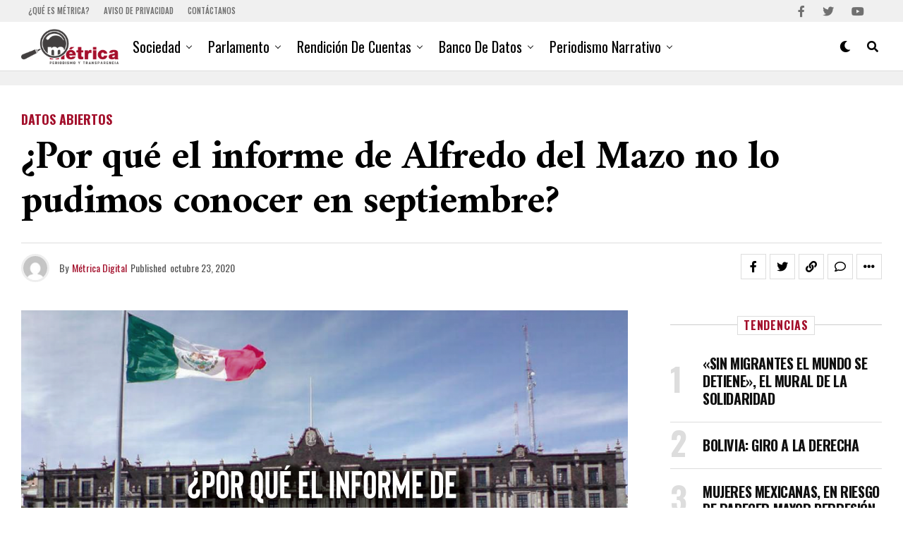

--- FILE ---
content_type: text/html; charset=UTF-8
request_url: https://metricadigital.com/por-que-el-informe-de-alfredo-del-mazo-no-lo-pudimos-conocer-en-septiembre-3/
body_size: 32917
content:
<!DOCTYPE html>
<html lang="es" prefix="og: https://ogp.me/ns#">
<head>
<meta charset="UTF-8" >
<meta name="viewport" id="viewport" content="width=device-width, initial-scale=1.0, maximum-scale=1.0, minimum-scale=1.0, user-scalable=no" />
<!-- Jetpack Site Verification Tags -->
<meta name="google-site-verification" content="_vOKQkgokxGXEJDJzdKppBWpXLh7-p66zHxM5kZxGC8" />
<!-- Optimización para motores de búsqueda de Rank Math -  https://rankmath.com/ -->
<title>¿Por qué el informe de Alfredo del Mazo no lo pudimos conocer en septiembre? - Métrica Digital</title>
<meta name="description" content="Como te habrás enterado el gobernador del Estado de México, Alfredo del Mazo, entregó su tercer informe de labores al Congreso local el 28 de septiembre."/>
<meta name="robots" content="follow, index, max-snippet:-1, max-video-preview:-1, max-image-preview:large"/>
<link rel="canonical" href="https://metricadigital.com/por-que-el-informe-de-alfredo-del-mazo-no-lo-pudimos-conocer-en-septiembre-3/" />
<meta property="og:locale" content="es_ES" />
<meta property="og:type" content="article" />
<meta property="og:title" content="¿Por qué el informe de Alfredo del Mazo no lo pudimos conocer en septiembre? - Métrica Digital" />
<meta property="og:description" content="Como te habrás enterado el gobernador del Estado de México, Alfredo del Mazo, entregó su tercer informe de labores al Congreso local el 28 de septiembre." />
<meta property="og:url" content="https://metricadigital.com/por-que-el-informe-de-alfredo-del-mazo-no-lo-pudimos-conocer-en-septiembre-3/" />
<meta property="og:site_name" content="Métrica Digital" />
<meta property="article:publisher" content="https://www.facebook.com/Metrica.Dig" />
<meta property="article:tag" content="acceso a la información" />
<meta property="article:tag" content="Alfredo Del Mazo Maza" />
<meta property="article:tag" content="Código Federal de Instituciones y Procedimientos Electorales" />
<meta property="article:tag" content="Edomex" />
<meta property="article:tag" content="Estado de México" />
<meta property="article:tag" content="gobierno" />
<meta property="article:tag" content="Informe de Gobierno" />
<meta property="article:tag" content="Tribunal Electoral del Poder Judicial" />
<meta property="article:tag" content="Veda electoral" />
<meta property="article:section" content="Datos Abiertos" />
<meta property="og:updated_time" content="2020-10-23T13:24:57-05:00" />
<meta property="og:image" content="https://metricadigital.com/wp-content/uploads/2020/10/informe-3.2_Mesa-de-trabajo-1-copia-1024x576.png" />
<meta property="og:image:secure_url" content="https://metricadigital.com/wp-content/uploads/2020/10/informe-3.2_Mesa-de-trabajo-1-copia-1024x576.png" />
<meta property="og:image:width" content="880" />
<meta property="og:image:height" content="495" />
<meta property="og:image:alt" content="¿Por qué el informe de Alfredo del Mazo no lo pudimos conocer en septiembre?" />
<meta property="og:image:type" content="image/png" />
<meta property="article:published_time" content="2020-10-23T11:37:53-05:00" />
<meta property="article:modified_time" content="2020-10-23T13:24:57-05:00" />
<meta name="twitter:card" content="summary_large_image" />
<meta name="twitter:title" content="¿Por qué el informe de Alfredo del Mazo no lo pudimos conocer en septiembre? - Métrica Digital" />
<meta name="twitter:description" content="Como te habrás enterado el gobernador del Estado de México, Alfredo del Mazo, entregó su tercer informe de labores al Congreso local el 28 de septiembre." />
<meta name="twitter:site" content="@MetricaDig" />
<meta name="twitter:creator" content="@MetricaDig" />
<meta name="twitter:image" content="https://metricadigital.com/wp-content/uploads/2020/10/informe-3.2_Mesa-de-trabajo-1-copia-1024x576.png" />
<meta name="twitter:label1" content="Escrito por" />
<meta name="twitter:data1" content="Métrica Digital" />
<meta name="twitter:label2" content="Tiempo de lectura" />
<meta name="twitter:data2" content="5 minutos" />
<script type="application/ld+json" class="rank-math-schema">{"@context":"https://schema.org","@graph":[{"@type":["NewsMediaOrganization","Organization"],"@id":"https://metricadigital.com/#organization","name":"M\u00e9trica Digital","url":"https://metricadigital.com","sameAs":["https://www.facebook.com/Metrica.Dig","https://twitter.com/MetricaDig"],"logo":{"@type":"ImageObject","@id":"https://metricadigital.com/#logo","url":"https://metricadigital.com/wp-content/uploads/2022/06/metricaLogo_movil_retina.png","contentUrl":"https://metricadigital.com/wp-content/uploads/2022/06/metricaLogo_movil_retina.png","caption":"M\u00e9trica Digital","inLanguage":"es","width":"405","height":"146"}},{"@type":"WebSite","@id":"https://metricadigital.com/#website","url":"https://metricadigital.com","name":"M\u00e9trica Digital","publisher":{"@id":"https://metricadigital.com/#organization"},"inLanguage":"es"},{"@type":"ImageObject","@id":"https://metricadigital.com/wp-content/uploads/2020/10/informe-3.2_Mesa-de-trabajo-1-copia.png","url":"https://metricadigital.com/wp-content/uploads/2020/10/informe-3.2_Mesa-de-trabajo-1-copia.png","width":"4001","height":"2250","inLanguage":"es"},{"@type":"WebPage","@id":"https://metricadigital.com/por-que-el-informe-de-alfredo-del-mazo-no-lo-pudimos-conocer-en-septiembre-3/#webpage","url":"https://metricadigital.com/por-que-el-informe-de-alfredo-del-mazo-no-lo-pudimos-conocer-en-septiembre-3/","name":"\u00bfPor qu\u00e9 el informe de Alfredo del Mazo no lo pudimos conocer en septiembre? - M\u00e9trica Digital","datePublished":"2020-10-23T11:37:53-05:00","dateModified":"2020-10-23T13:24:57-05:00","isPartOf":{"@id":"https://metricadigital.com/#website"},"primaryImageOfPage":{"@id":"https://metricadigital.com/wp-content/uploads/2020/10/informe-3.2_Mesa-de-trabajo-1-copia.png"},"inLanguage":"es"},{"@type":"Person","@id":"https://metricadigital.com/author/rmoreno/","name":"M\u00e9trica Digital","url":"https://metricadigital.com/author/rmoreno/","image":{"@type":"ImageObject","@id":"https://secure.gravatar.com/avatar/1eafedab393e3fde33b419146988f88e85eb8b57221ed5327b0d8342c4820f08?s=96&amp;d=mm&amp;r=g","url":"https://secure.gravatar.com/avatar/1eafedab393e3fde33b419146988f88e85eb8b57221ed5327b0d8342c4820f08?s=96&amp;d=mm&amp;r=g","caption":"M\u00e9trica Digital","inLanguage":"es"},"worksFor":{"@id":"https://metricadigital.com/#organization"}},{"@type":"NewsArticle","headline":"\u00bfPor qu\u00e9 el informe de Alfredo del Mazo no lo pudimos conocer en septiembre? - M\u00e9trica Digital","datePublished":"2020-10-23T11:37:53-05:00","dateModified":"2020-10-23T13:24:57-05:00","articleSection":"Datos Abiertos, En Portada, Sociedad","author":{"@id":"https://metricadigital.com/author/rmoreno/","name":"M\u00e9trica Digital"},"publisher":{"@id":"https://metricadigital.com/#organization"},"description":"Como te habr\u00e1s enterado el gobernador del Estado de M\u00e9xico, Alfredo del Mazo, entreg\u00f3 su tercer informe de labores al Congreso local el 28 de septiembre.","name":"\u00bfPor qu\u00e9 el informe de Alfredo del Mazo no lo pudimos conocer en septiembre? - M\u00e9trica Digital","@id":"https://metricadigital.com/por-que-el-informe-de-alfredo-del-mazo-no-lo-pudimos-conocer-en-septiembre-3/#richSnippet","isPartOf":{"@id":"https://metricadigital.com/por-que-el-informe-de-alfredo-del-mazo-no-lo-pudimos-conocer-en-septiembre-3/#webpage"},"image":{"@id":"https://metricadigital.com/wp-content/uploads/2020/10/informe-3.2_Mesa-de-trabajo-1-copia.png"},"inLanguage":"es","mainEntityOfPage":{"@id":"https://metricadigital.com/por-que-el-informe-de-alfredo-del-mazo-no-lo-pudimos-conocer-en-septiembre-3/#webpage"}}]}</script>
<!-- /Plugin Rank Math WordPress SEO -->
<link rel='dns-prefetch' href='//stats.wp.com' />
<link rel='dns-prefetch' href='//ajax.googleapis.com' />
<link rel='dns-prefetch' href='//fonts.googleapis.com' />
<link rel='dns-prefetch' href='//v0.wordpress.com' />
<link rel='preconnect' href='//c0.wp.com' />
<link rel="alternate" type="application/rss+xml" title="Métrica Digital &raquo; Feed" href="https://metricadigital.com/feed/" />
<link rel="alternate" type="application/rss+xml" title="Métrica Digital &raquo; Feed de los comentarios" href="https://metricadigital.com/comments/feed/" />
<link rel="alternate" type="application/rss+xml" title="Métrica Digital &raquo; Comentario ¿Por qué el informe de Alfredo del Mazo no lo pudimos conocer en septiembre? del feed" href="https://metricadigital.com/por-que-el-informe-de-alfredo-del-mazo-no-lo-pudimos-conocer-en-septiembre-3/feed/" />
<link rel="alternate" title="oEmbed (JSON)" type="application/json+oembed" href="https://metricadigital.com/wp-json/oembed/1.0/embed?url=https%3A%2F%2Fmetricadigital.com%2Fpor-que-el-informe-de-alfredo-del-mazo-no-lo-pudimos-conocer-en-septiembre-3%2F" />
<link rel="alternate" title="oEmbed (XML)" type="text/xml+oembed" href="https://metricadigital.com/wp-json/oembed/1.0/embed?url=https%3A%2F%2Fmetricadigital.com%2Fpor-que-el-informe-de-alfredo-del-mazo-no-lo-pudimos-conocer-en-septiembre-3%2F&#038;format=xml" />
<style id='wp-img-auto-sizes-contain-inline-css' type='text/css'>
img:is([sizes=auto i],[sizes^="auto," i]){contain-intrinsic-size:3000px 1500px}
/*# sourceURL=wp-img-auto-sizes-contain-inline-css */
</style>
<link rel='stylesheet' id='jetpack_related-posts-css' href='https://c0.wp.com/p/jetpack/15.3.1/modules/related-posts/related-posts.css' type='text/css' media='all' />
<style id='wp-block-library-inline-css' type='text/css'>
:root{--wp-block-synced-color:#7a00df;--wp-block-synced-color--rgb:122,0,223;--wp-bound-block-color:var(--wp-block-synced-color);--wp-editor-canvas-background:#ddd;--wp-admin-theme-color:#007cba;--wp-admin-theme-color--rgb:0,124,186;--wp-admin-theme-color-darker-10:#006ba1;--wp-admin-theme-color-darker-10--rgb:0,107,160.5;--wp-admin-theme-color-darker-20:#005a87;--wp-admin-theme-color-darker-20--rgb:0,90,135;--wp-admin-border-width-focus:2px}@media (min-resolution:192dpi){:root{--wp-admin-border-width-focus:1.5px}}.wp-element-button{cursor:pointer}:root .has-very-light-gray-background-color{background-color:#eee}:root .has-very-dark-gray-background-color{background-color:#313131}:root .has-very-light-gray-color{color:#eee}:root .has-very-dark-gray-color{color:#313131}:root .has-vivid-green-cyan-to-vivid-cyan-blue-gradient-background{background:linear-gradient(135deg,#00d084,#0693e3)}:root .has-purple-crush-gradient-background{background:linear-gradient(135deg,#34e2e4,#4721fb 50%,#ab1dfe)}:root .has-hazy-dawn-gradient-background{background:linear-gradient(135deg,#faaca8,#dad0ec)}:root .has-subdued-olive-gradient-background{background:linear-gradient(135deg,#fafae1,#67a671)}:root .has-atomic-cream-gradient-background{background:linear-gradient(135deg,#fdd79a,#004a59)}:root .has-nightshade-gradient-background{background:linear-gradient(135deg,#330968,#31cdcf)}:root .has-midnight-gradient-background{background:linear-gradient(135deg,#020381,#2874fc)}:root{--wp--preset--font-size--normal:16px;--wp--preset--font-size--huge:42px}.has-regular-font-size{font-size:1em}.has-larger-font-size{font-size:2.625em}.has-normal-font-size{font-size:var(--wp--preset--font-size--normal)}.has-huge-font-size{font-size:var(--wp--preset--font-size--huge)}.has-text-align-center{text-align:center}.has-text-align-left{text-align:left}.has-text-align-right{text-align:right}.has-fit-text{white-space:nowrap!important}#end-resizable-editor-section{display:none}.aligncenter{clear:both}.items-justified-left{justify-content:flex-start}.items-justified-center{justify-content:center}.items-justified-right{justify-content:flex-end}.items-justified-space-between{justify-content:space-between}.screen-reader-text{border:0;clip-path:inset(50%);height:1px;margin:-1px;overflow:hidden;padding:0;position:absolute;width:1px;word-wrap:normal!important}.screen-reader-text:focus{background-color:#ddd;clip-path:none;color:#444;display:block;font-size:1em;height:auto;left:5px;line-height:normal;padding:15px 23px 14px;text-decoration:none;top:5px;width:auto;z-index:100000}html :where(.has-border-color){border-style:solid}html :where([style*=border-top-color]){border-top-style:solid}html :where([style*=border-right-color]){border-right-style:solid}html :where([style*=border-bottom-color]){border-bottom-style:solid}html :where([style*=border-left-color]){border-left-style:solid}html :where([style*=border-width]){border-style:solid}html :where([style*=border-top-width]){border-top-style:solid}html :where([style*=border-right-width]){border-right-style:solid}html :where([style*=border-bottom-width]){border-bottom-style:solid}html :where([style*=border-left-width]){border-left-style:solid}html :where(img[class*=wp-image-]){height:auto;max-width:100%}:where(figure){margin:0 0 1em}html :where(.is-position-sticky){--wp-admin--admin-bar--position-offset:var(--wp-admin--admin-bar--height,0px)}@media screen and (max-width:600px){html :where(.is-position-sticky){--wp-admin--admin-bar--position-offset:0px}}
/*# sourceURL=wp-block-library-inline-css */
</style><style id='global-styles-inline-css' type='text/css'>
:root{--wp--preset--aspect-ratio--square: 1;--wp--preset--aspect-ratio--4-3: 4/3;--wp--preset--aspect-ratio--3-4: 3/4;--wp--preset--aspect-ratio--3-2: 3/2;--wp--preset--aspect-ratio--2-3: 2/3;--wp--preset--aspect-ratio--16-9: 16/9;--wp--preset--aspect-ratio--9-16: 9/16;--wp--preset--color--black: #000000;--wp--preset--color--cyan-bluish-gray: #abb8c3;--wp--preset--color--white: #ffffff;--wp--preset--color--pale-pink: #f78da7;--wp--preset--color--vivid-red: #cf2e2e;--wp--preset--color--luminous-vivid-orange: #ff6900;--wp--preset--color--luminous-vivid-amber: #fcb900;--wp--preset--color--light-green-cyan: #7bdcb5;--wp--preset--color--vivid-green-cyan: #00d084;--wp--preset--color--pale-cyan-blue: #8ed1fc;--wp--preset--color--vivid-cyan-blue: #0693e3;--wp--preset--color--vivid-purple: #9b51e0;--wp--preset--gradient--vivid-cyan-blue-to-vivid-purple: linear-gradient(135deg,rgb(6,147,227) 0%,rgb(155,81,224) 100%);--wp--preset--gradient--light-green-cyan-to-vivid-green-cyan: linear-gradient(135deg,rgb(122,220,180) 0%,rgb(0,208,130) 100%);--wp--preset--gradient--luminous-vivid-amber-to-luminous-vivid-orange: linear-gradient(135deg,rgb(252,185,0) 0%,rgb(255,105,0) 100%);--wp--preset--gradient--luminous-vivid-orange-to-vivid-red: linear-gradient(135deg,rgb(255,105,0) 0%,rgb(207,46,46) 100%);--wp--preset--gradient--very-light-gray-to-cyan-bluish-gray: linear-gradient(135deg,rgb(238,238,238) 0%,rgb(169,184,195) 100%);--wp--preset--gradient--cool-to-warm-spectrum: linear-gradient(135deg,rgb(74,234,220) 0%,rgb(151,120,209) 20%,rgb(207,42,186) 40%,rgb(238,44,130) 60%,rgb(251,105,98) 80%,rgb(254,248,76) 100%);--wp--preset--gradient--blush-light-purple: linear-gradient(135deg,rgb(255,206,236) 0%,rgb(152,150,240) 100%);--wp--preset--gradient--blush-bordeaux: linear-gradient(135deg,rgb(254,205,165) 0%,rgb(254,45,45) 50%,rgb(107,0,62) 100%);--wp--preset--gradient--luminous-dusk: linear-gradient(135deg,rgb(255,203,112) 0%,rgb(199,81,192) 50%,rgb(65,88,208) 100%);--wp--preset--gradient--pale-ocean: linear-gradient(135deg,rgb(255,245,203) 0%,rgb(182,227,212) 50%,rgb(51,167,181) 100%);--wp--preset--gradient--electric-grass: linear-gradient(135deg,rgb(202,248,128) 0%,rgb(113,206,126) 100%);--wp--preset--gradient--midnight: linear-gradient(135deg,rgb(2,3,129) 0%,rgb(40,116,252) 100%);--wp--preset--font-size--small: 13px;--wp--preset--font-size--medium: 20px;--wp--preset--font-size--large: 36px;--wp--preset--font-size--x-large: 42px;--wp--preset--spacing--20: 0.44rem;--wp--preset--spacing--30: 0.67rem;--wp--preset--spacing--40: 1rem;--wp--preset--spacing--50: 1.5rem;--wp--preset--spacing--60: 2.25rem;--wp--preset--spacing--70: 3.38rem;--wp--preset--spacing--80: 5.06rem;--wp--preset--shadow--natural: 6px 6px 9px rgba(0, 0, 0, 0.2);--wp--preset--shadow--deep: 12px 12px 50px rgba(0, 0, 0, 0.4);--wp--preset--shadow--sharp: 6px 6px 0px rgba(0, 0, 0, 0.2);--wp--preset--shadow--outlined: 6px 6px 0px -3px rgb(255, 255, 255), 6px 6px rgb(0, 0, 0);--wp--preset--shadow--crisp: 6px 6px 0px rgb(0, 0, 0);}:where(.is-layout-flex){gap: 0.5em;}:where(.is-layout-grid){gap: 0.5em;}body .is-layout-flex{display: flex;}.is-layout-flex{flex-wrap: wrap;align-items: center;}.is-layout-flex > :is(*, div){margin: 0;}body .is-layout-grid{display: grid;}.is-layout-grid > :is(*, div){margin: 0;}:where(.wp-block-columns.is-layout-flex){gap: 2em;}:where(.wp-block-columns.is-layout-grid){gap: 2em;}:where(.wp-block-post-template.is-layout-flex){gap: 1.25em;}:where(.wp-block-post-template.is-layout-grid){gap: 1.25em;}.has-black-color{color: var(--wp--preset--color--black) !important;}.has-cyan-bluish-gray-color{color: var(--wp--preset--color--cyan-bluish-gray) !important;}.has-white-color{color: var(--wp--preset--color--white) !important;}.has-pale-pink-color{color: var(--wp--preset--color--pale-pink) !important;}.has-vivid-red-color{color: var(--wp--preset--color--vivid-red) !important;}.has-luminous-vivid-orange-color{color: var(--wp--preset--color--luminous-vivid-orange) !important;}.has-luminous-vivid-amber-color{color: var(--wp--preset--color--luminous-vivid-amber) !important;}.has-light-green-cyan-color{color: var(--wp--preset--color--light-green-cyan) !important;}.has-vivid-green-cyan-color{color: var(--wp--preset--color--vivid-green-cyan) !important;}.has-pale-cyan-blue-color{color: var(--wp--preset--color--pale-cyan-blue) !important;}.has-vivid-cyan-blue-color{color: var(--wp--preset--color--vivid-cyan-blue) !important;}.has-vivid-purple-color{color: var(--wp--preset--color--vivid-purple) !important;}.has-black-background-color{background-color: var(--wp--preset--color--black) !important;}.has-cyan-bluish-gray-background-color{background-color: var(--wp--preset--color--cyan-bluish-gray) !important;}.has-white-background-color{background-color: var(--wp--preset--color--white) !important;}.has-pale-pink-background-color{background-color: var(--wp--preset--color--pale-pink) !important;}.has-vivid-red-background-color{background-color: var(--wp--preset--color--vivid-red) !important;}.has-luminous-vivid-orange-background-color{background-color: var(--wp--preset--color--luminous-vivid-orange) !important;}.has-luminous-vivid-amber-background-color{background-color: var(--wp--preset--color--luminous-vivid-amber) !important;}.has-light-green-cyan-background-color{background-color: var(--wp--preset--color--light-green-cyan) !important;}.has-vivid-green-cyan-background-color{background-color: var(--wp--preset--color--vivid-green-cyan) !important;}.has-pale-cyan-blue-background-color{background-color: var(--wp--preset--color--pale-cyan-blue) !important;}.has-vivid-cyan-blue-background-color{background-color: var(--wp--preset--color--vivid-cyan-blue) !important;}.has-vivid-purple-background-color{background-color: var(--wp--preset--color--vivid-purple) !important;}.has-black-border-color{border-color: var(--wp--preset--color--black) !important;}.has-cyan-bluish-gray-border-color{border-color: var(--wp--preset--color--cyan-bluish-gray) !important;}.has-white-border-color{border-color: var(--wp--preset--color--white) !important;}.has-pale-pink-border-color{border-color: var(--wp--preset--color--pale-pink) !important;}.has-vivid-red-border-color{border-color: var(--wp--preset--color--vivid-red) !important;}.has-luminous-vivid-orange-border-color{border-color: var(--wp--preset--color--luminous-vivid-orange) !important;}.has-luminous-vivid-amber-border-color{border-color: var(--wp--preset--color--luminous-vivid-amber) !important;}.has-light-green-cyan-border-color{border-color: var(--wp--preset--color--light-green-cyan) !important;}.has-vivid-green-cyan-border-color{border-color: var(--wp--preset--color--vivid-green-cyan) !important;}.has-pale-cyan-blue-border-color{border-color: var(--wp--preset--color--pale-cyan-blue) !important;}.has-vivid-cyan-blue-border-color{border-color: var(--wp--preset--color--vivid-cyan-blue) !important;}.has-vivid-purple-border-color{border-color: var(--wp--preset--color--vivid-purple) !important;}.has-vivid-cyan-blue-to-vivid-purple-gradient-background{background: var(--wp--preset--gradient--vivid-cyan-blue-to-vivid-purple) !important;}.has-light-green-cyan-to-vivid-green-cyan-gradient-background{background: var(--wp--preset--gradient--light-green-cyan-to-vivid-green-cyan) !important;}.has-luminous-vivid-amber-to-luminous-vivid-orange-gradient-background{background: var(--wp--preset--gradient--luminous-vivid-amber-to-luminous-vivid-orange) !important;}.has-luminous-vivid-orange-to-vivid-red-gradient-background{background: var(--wp--preset--gradient--luminous-vivid-orange-to-vivid-red) !important;}.has-very-light-gray-to-cyan-bluish-gray-gradient-background{background: var(--wp--preset--gradient--very-light-gray-to-cyan-bluish-gray) !important;}.has-cool-to-warm-spectrum-gradient-background{background: var(--wp--preset--gradient--cool-to-warm-spectrum) !important;}.has-blush-light-purple-gradient-background{background: var(--wp--preset--gradient--blush-light-purple) !important;}.has-blush-bordeaux-gradient-background{background: var(--wp--preset--gradient--blush-bordeaux) !important;}.has-luminous-dusk-gradient-background{background: var(--wp--preset--gradient--luminous-dusk) !important;}.has-pale-ocean-gradient-background{background: var(--wp--preset--gradient--pale-ocean) !important;}.has-electric-grass-gradient-background{background: var(--wp--preset--gradient--electric-grass) !important;}.has-midnight-gradient-background{background: var(--wp--preset--gradient--midnight) !important;}.has-small-font-size{font-size: var(--wp--preset--font-size--small) !important;}.has-medium-font-size{font-size: var(--wp--preset--font-size--medium) !important;}.has-large-font-size{font-size: var(--wp--preset--font-size--large) !important;}.has-x-large-font-size{font-size: var(--wp--preset--font-size--x-large) !important;}
/*# sourceURL=global-styles-inline-css */
</style>
<style id='classic-theme-styles-inline-css' type='text/css'>
/*! This file is auto-generated */
.wp-block-button__link{color:#fff;background-color:#32373c;border-radius:9999px;box-shadow:none;text-decoration:none;padding:calc(.667em + 2px) calc(1.333em + 2px);font-size:1.125em}.wp-block-file__button{background:#32373c;color:#fff;text-decoration:none}
/*# sourceURL=/wp-includes/css/classic-themes.min.css */
</style>
<!-- <link rel='stylesheet' id='theiaPostSlider-css' href='https://metricadigital.com/wp-content/plugins/theia-post-slider/css/font-theme.css?ver=1.15.1' type='text/css' media='all' /> -->
<link rel="stylesheet" type="text/css" href="//metricadigital.com/wp-content/cache/wpfc-minified/dran7tr5/fu6as.css" media="all"/>
<style id='theiaPostSlider-inline-css' type='text/css'>
.theiaPostSlider_nav.fontTheme ._title,
.theiaPostSlider_nav.fontTheme ._text {
line-height: 48px;
}
.theiaPostSlider_nav.fontTheme ._button {
color: #f08100;
}
.theiaPostSlider_nav.fontTheme ._button ._2 span {
font-size: 48px;
line-height: 48px;
}
.theiaPostSlider_nav.fontTheme ._button:hover,
.theiaPostSlider_nav.fontTheme ._button:focus {
color: #ffa338;
}
.theiaPostSlider_nav.fontTheme ._disabled {
color: #777777 !important;
}
/*# sourceURL=theiaPostSlider-inline-css */
</style>
<!-- <link rel='stylesheet' id='theiaPostSlider-font-css' href='https://metricadigital.com/wp-content/plugins/theia-post-slider/fonts/style.css?ver=1.15.1' type='text/css' media='all' /> -->
<link rel="stylesheet" type="text/css" href="//metricadigital.com/wp-content/cache/wpfc-minified/130y1uq0/fu6as.css" media="all"/>
<link rel='stylesheet' id='ql-jquery-ui-css' href='//ajax.googleapis.com/ajax/libs/jqueryui/1.12.1/themes/smoothness/jquery-ui.css?ver=6.9' type='text/css' media='all' />
<!-- <link rel='stylesheet' id='reviewer-photoswipe-css' href='https://metricadigital.com/wp-content/plugins/reviewer/public/assets/css/photoswipe.css?ver=3.14.2' type='text/css' media='all' /> -->
<link rel="stylesheet" type="text/css" href="//metricadigital.com/wp-content/cache/wpfc-minified/1zr2zrja/fu61c.css" media="all"/>
<link rel='stylesheet' id='dashicons-css' href='https://c0.wp.com/c/6.9/wp-includes/css/dashicons.min.css' type='text/css' media='all' />
<!-- <link rel='stylesheet' id='reviewer-public-css' href='https://metricadigital.com/wp-content/plugins/reviewer/public/assets/css/reviewer-public.css?ver=3.14.2' type='text/css' media='all' /> -->
<!-- <link rel='stylesheet' id='zox-custom-style-css' href='https://metricadigital.com/wp-content/themes/zoxpress/style.css?ver=6.9' type='text/css' media='all' /> -->
<link rel="stylesheet" type="text/css" href="//metricadigital.com/wp-content/cache/wpfc-minified/fhkd7eop/fu61c.css" media="all"/>
<style id='zox-custom-style-inline-css' type='text/css'>
a,
a:visited,
a:hover h2.zox-s-title1,
a:hover h2.zox-s-title1-feat,
a:hover h2.zox-s-title2,
a:hover h2.zox-s-title3,
.zox-post-body p a,
h3.zox-post-cat a,
.sp-template a,
.sp-data-table a,
span.zox-author-name a,
a:hover h2.zox-authors-latest,
span.zox-authors-name a:hover,
#zox-side-wrap a:hover {
color: #a30f2b;
}
.zox-s8 a:hover h2.zox-s-title1,
.zox-s8 a:hover h2.zox-s-title1-feat,
.zox-s8 a:hover h2.zox-s-title2,
.zox-s8 a:hover h2.zox-s-title3 {
box-shadow: 15px 0 0 #fff, -10px 0 0 #fff;
color: #a30f2b;
}
.woocommerce-message:before,
.woocommerce-info:before,
.woocommerce-message:before,
.woocommerce .star-rating span:before,
span.zox-s-cat,
h3.zox-post-cat a,
.zox-s6 span.zox-s-cat,
.zox-s8 span.zox-s-cat,
.zox-widget-side-trend-wrap .zox-art-text:before {
color: #a30f2b;
}
.zox-widget-bgp,
.zox-widget-bgp.zox-widget-txtw .zox-art-wrap,
.zox-widget-bgp.zox-widget-txtw .zox-widget-featl-sub .zox-art-wrap,
.zox-s4 .zox-widget-bgp span.zox-s-cat,
.woocommerce span.onsale,
.zox-s7 .zox-byline-wrap:before,
.zox-s3 span.zox-s-cat,
.zox-o1 span.zox-s-cat,
.zox-s3 .zox-widget-side-trend-wrap .zox-art-text:before,
.sp-table-caption,
#zox-search-form #zox-search-submit,
#zox-search-form2 #zox-search-submit2,
.pagination .current,
.pagination a:hover,
.zox-o6 span.zox-s-cat {
background: #a30f2b;
}
.woocommerce .widget_price_filter .ui-slider .ui-slider-handle,
.woocommerce #respond input#submit.alt,
.woocommerce a.button.alt,
.woocommerce button.button.alt,
.woocommerce input.button.alt,
.woocommerce #respond input#submit.alt:hover,
.woocommerce a.button.alt:hover,
.woocommerce button.button.alt:hover,
.woocommerce input.button.alt:hover {
background-color: #a30f2b;
}
.woocommerce-error,
.woocommerce-info,
.woocommerce-message {
border-top-color: #a30f2b;
}
.zox-feat-ent1-left,
.zox-ent1 .zox-side-widget {
border-top: 2px solid #a30f2b;
}
.zox-feat-ent3-main-wrap h2.zox-s-title2 {
background-color: #a30f2b;
box-shadow: 15px 0 0 #a30f2b, -10px 0 0 #a30f2b;
}
.zox-widget-side-trend-wrap .zox-art-text:before,
.pagination .current,
.pagination a:hover {
border: 1px solid #a30f2b;
}
.zox-post-type {
border: 3px solid #a30f2b;
}
.zox-net1 .zox-post-type,
.zox-net2 .zox-post-type {
background: #a30f2b;
}
.zox-widget-featl-sub .zox-post-type {
border: 2px solid #a30f2b;
}
@media screen and (max-width: 479px) {
.zox-net1.zox-s4 .zox-widget-bgp .zox-art-main span.zox-s-cat {
background: #a30f2b !important;
}
}
.zox-o3 h3.zox-s-cat {
background: #dddddd;
}
.zox-widget-bgs,
.zox-widget-bgs.zox-widget-txtw .zox-art-wrap,
.zox-widget-bgs.zox-widget-txtw .zox-widget-featl-sub .zox-art-wrap,
.zox-s4 .zox-widget-bgs span.zox-s-cat {
background: #dddddd;
}
#zox-top-head-wrap {
background: #f0f0f0;
}
span.zox-top-soc-but,
.zox-top-nav-menu ul li a,
span.zox-woo-cart-icon {
color: #707070;
}
span.zox-woo-cart-num {
background: #707070;
}
.zox-top-nav-menu ul li:hover a {
color: #a30f2b;
}
#zox-top-head-wrap,
#zox-top-head,
#zox-top-head-left,
#zox-top-head-mid,
#zox-top-head-right,
.zox-top-nav-menu ul {
height: 31px;
}
#zox-top-head-mid img {
max-height: calc(31px - 20px);
}
.zox-top-nav-menu ul li a {
font-size: 11px;
}
#zox-bot-head-wrap,
#zox-bot-head-wrap.zox-trans-bot.zox-fix-up,
#zox-fly-wrap,
#zox-bot-head-wrap.zox-trans-bot:hover {
background-color: #ffffff;
background-image: none;
}
.zox-nav-menu ul li a,
span.zox-nav-search-but,
span.zox-night,
.zox-trans-bot.zox-fix-up .zox-nav-menu ul li a,
.zox-trans-bot.zox-fix-up span.zox-nav-search-but,
nav.zox-fly-nav-menu ul li a,
span.zox-fly-soc-head,
ul.zox-fly-soc-list li a,
nav.zox-fly-nav-menu ul li.menu-item-has-children:after {
color: #000000;
}
.zox-nav-menu ul li.menu-item-has-children a:after,
.zox-nav-menu ul li.zox-mega-drop a:after {
border-right: 1px solid #000000;
border-bottom: 1px solid #000000;
}
.zox-fly-but-wrap span,
.zox-trans-bot.zox-fix-up .zox-fly-but-wrap span {
background: #000000;
}
.zox-nav-menu ul li:hover a,
span.zox-nav-search-but:hover,
span.zox-night:hover {
color: #a30f2b;
}
.zox-fly-but-wrap:hover span {
background: #a30f2b;
}
span.zox-widget-main-title {
color: #a30f2b;
}
#zox-foot-wrap {
background: #ffffff;
}
#zox-foot-wrap p {
color: #aaaaaa;
}
#zox-foot-wrap a {
color: #aaaaaa;
}
ul.zox-foot-soc-list li a {
border: 1px solid #aaaaaa;
}
span.zox-widget-side-title {
color: #a30f2b;
}
span.zox-post-main-title {
color: #00000;
}
.zox-top-nav-menu ul li a {
padding-top: calc((31px - 11px) / 2);
padding-bottom: calc((31px - 11px) / 2);
}
#zox-bot-head-wrap,
.zox-bot-head-menu,
#zox-bot-head,
#zox-bot-head-left,
#zox-bot-head-right,
#zox-bot-head-mid,
.zox-bot-head-logo,
.zox-bot-head-logo-main,
.zox-nav-menu,
.zox-nav-menu ul {
height: 70px;
}
.zox-bot-head-logo img,
.zox-bot-head-logo-main img {
max-height: calc(70px - 20px);
}
.zox-nav-menu ul li ul.sub-menu,
.zox-nav-menu ul li.menu-item-object-category .zox-mega-dropdown {
top: 70px;
}
.zox-nav-menu ul li a {
font-size: 20px;
}
.zox-nav-menu ul li a {
padding-top: calc((70px - 20px) / 2);
padding-bottom: calc((70px - 20px) / 2);
}
.zox-fix-up {
top: -70px !important;
-webkit-transform: translate3d(0,-70px,0) !important;
-moz-transform: translate3d(0,-70px,0) !important;
-ms-transform: translate3d(0,-70px,0) !important;
-o-transform: translate3d(0,-70px,0) !important;
transform: translate3d(0,-70px,0) !important;
}
.zox-fix {
top: -70px;
-webkit-transform: translate3d(0,70px,0) !important;
-moz-transform: translate3d(0,70px,0) !important;
-ms-transform: translate3d(0,70px,0) !important;
-o-transform: translate3d(0,70px,0) !important;
transform: translate3d(0,70px,0) !important;
}
.zox-fix-up .zox-nav-menu ul li a {
padding-top: calc((60px - 20px) / 2);
padding-bottom: calc((60px - 20px) / 2);
}
.zox-feat-ent1-grid,
.zox-feat-ent2-bot,
.zox-feat-net1-grid {
grid-template-columns: auto 300px;
}
body,
span.zox-s-cat,
span.zox-ad-label,
.woocommerce ul.product_list_widget li a,
.woocommerce ul.product_list_widget span.product-title,
.woocommerce #reviews #comments ol.commentlist li .comment-text p.meta,
.woocommerce div.product p.price,
.woocommerce div.product p.price ins,
.woocommerce div.product p.price del,
.woocommerce ul.products li.product .price del,
.woocommerce ul.products li.product .price ins,
.woocommerce ul.products li.product .price,
.woocommerce #respond input#submit,
.woocommerce a.button,
.woocommerce button.button,
.woocommerce input.button,
.woocommerce .widget_price_filter .price_slider_amount .button,
.woocommerce span.onsale,
.woocommerce-review-link,
#woo-content p.woocommerce-result-count,
.woocommerce div.product .woocommerce-tabs ul.tabs li a,
.woocommerce .woocommerce-breadcrumb,
.woocommerce #respond input#submit.alt,
.woocommerce a.button.alt,
.woocommerce button.button.alt,
.woocommerce input.button.alt,
.zox-post-tags-header,
.zox-post-tags a {
font-family: 'Oswald', sans-serif;
font-weight: 400;
text-transform: None;
}
#zox-woo-side-wrap span.zox-widget-side-title,
span.zox-authors-name a,
h1.zox-author-top-head {
font-family: 'Oswald', sans-serif;
}
p.zox-s-graph,
span.zox-post-excerpt p,
.zox-post-body p,
#woo-content p,
#zox-404 p,
.zox-post-body ul li,
.zox-post-body ol li,
.zox-author-box-text p {
font-family: 'PT Serif', sans-serif;
font-weight: 400;
text-transform: None;
}
.zox-nav-menu ul li a,
.zox-top-nav-menu ul li a,
nav.zox-fly-nav-menu ul li a {
font-family: 'Oswald', sans-serif;
font-weight: 400;
text-transform: Capitalize;
}
.zox-nav-menu ul li ul.zox-mega-list li a,
.zox-nav-menu ul li ul.zox-mega-list li a p {
font-family: 'Oswald', sans-serif;
}
h2.zox-s-title1,
h2.zox-s-title1-feat,
.woocommerce div.product .product_title,
.woocommerce .related h2,
#woo-content .summary p.price,
.woocommerce div.product .woocommerce-tabs .panel h2,
#zox-404 h1,
h1.zox-post-title,
.zox-widget-side-trend-wrap .zox-art-text:before,
.zox-post-body blockquote p,
.zox-post-body .wp-block-pullquote blockquote p,
.zox-post-body h1,
.zox-post-body h2,
.zox-post-body h3,
.zox-post-body h4,
.zox-post-body h5,
.zox-post-body h6,
.comment-inner h1,
.comment-inner h2,
.comment-inner h3,
.comment-inner h4,
.comment-inner h5,
.comment-inner h6,
span.zox-author-box-name a {
font-family: 'Amiri', sans-serif;
font-weight: 700;
text-transform: None;
}
span.zox-widget-main-title {
font-family: 'Oswald', sans-serif;
font-weight: 700;
text-transform: None;
}
span.zox-widget-side-title {
font-family: 'Oswald', sans-serif;
font-weight: 700;
text-transform: None;
}
span.zox-post-main-title {
font-family: 'Roboto', sans-serif;
font-weight: 800;
text-transform: None;
}
h2.zox-s-title2,
h2.zox-s-title3,
span.zox-woo-cart-num,
p.zox-search-p,
.alp-related-posts .current .post-title,
.alp-related-posts-wrapper .alp-related-post .post-title,
.zox-widget-txtw span.zox-widget-main-title {
font-family: 'Amiri', sans-serif;
font-weight: 700;
text-transform: None;
}
.zox-post-width {
margin: 0 auto;
max-width: calc(1240px + 60px);
}
body,
.zox-widget-side-trend-wrap .zox-art-text:before {
background: #fff;
font-family: 'Oswald', sans-serif;
}
.zox-top-nav-menu ul li a {
font-family: 'Oswald', sans-serif;
font-weight: 500;
text-transform: uppercase;
}
.zox-nav-menu ul {
height: auto;
}
.zox-nav-menu ul {
float: left;
}
.zox-fix-up .zox-nav-menu ul,
.zox-fix-up span.zox-nav-search-but {
margin: 0;
}
.zox-nav-menu ul li ul.zox-mega-list li a,
.zox-nav-menu ul li ul.zox-mega-list li a p {
font-weight: 600;
text-transform: capitalize;
}
.zox-fix-up #zox-bot-head-right,
.zox-fix-up span.zox-nav-search-but {
align-content: center;
}
span.zox-s-cat {
font-weight: 700;
text-transform: uppercase;
}
h2.zox-s-title3 {
font-family: 'Oswald', sans-serif;
font-weight: 700;
}
.zox-nav-menu ul li ul.zox-mega-list li a,
.zox-nav-menu ul li ul.zox-mega-list li a p {
font-size: 1rem;
}
p.zox-s-graph {
font-style: italic;
}
.zox-byline-wrap span,
span.zox-widget-home-title {
font-family: 'Oswald', sans-serif;
text-transform: uppercase;
}
.zox-net3 span.zox-widget-home-title {
color: #ec2b8c;
}
.zox-widget-side-trend-wrap .zox-art-text:before {
color: #ddd;
}
.zox-head-width {
margin: 0 auto;
max-width: none;
}
.zox-nav-menu ul li.zox-mega-drop .zox-mega-dropdown {
left: calc(((100vw - 100%) /2) * -1);
}
.zox-body-width,
.zox-widget-feat-wrap.zox-o1 .zox-art-text-cont,
.zox-widget-feat-wrap.zox-o4 .zox-art-text-cont,
.zox-widget-feat-main.zox-o1 .zox-art-text-cont,
.zox-widget-feat-main.zox-o4 .zox-art-text-cont {
margin: 0 auto;
padding: 0 30px;
max-width: none;
}
@media screen and (min-width: 1601px) {
.zox-body-width,
.zox-title-width {
max-width: 1600px;
}
}
#zox-top-head {
grid-template-columns: auto 250px;
}
#zox-top-head-left {
width: 100%;
}
#zox-top-head-mid {
display: none;
}
#zox-bot-head-mid {
display: grid;
grid-column-gap: 20px;
grid-template-columns: auto auto;
justify-content: start;
position: static;
}
.zox-bot-head-logo {
position: relative;
top: auto;
left: auto;
}
#zox-bot-head-wrap .zox-nav-menu ul li:first-child a {
padding-left: 0;
}
.zox-bot-head-menu {
padding: 0;
}
@media screen and (min-width: 1024px) {
#zox-bot-head-left {
display: none;
}
#zox-bot-head {
grid-template-columns: auto 60px;
}
}
@media screen and (max-width: 1023px) {
#zox-bot-head-left {
display: grid;
}
}
#zox-bot-head-wrap {
border-bottom: 1px solid #ddd;
}
.zox-fix-up {
-webkit-box-shadow: 0 0.5rem 1rem 0 rgba(21,21,30,0.08);
-moz-box-shadow: 0 0.5rem 1rem 0 rgba(21,21,30,0.08);
-ms-box-shadow: 0 0.5rem 1rem 0 rgba(21,21,30,0.08);
-o-box-shadow: 0 0.5rem 1rem 0 rgba(21,21,30,0.08);
box-shadow: 0 0.5rem 1rem 0 rgba(21,21,30,0.08);
}
.zox-feat-ent1-grid,
.zox-feat-net1-grid {
grid-template-columns: calc(100% - 320px) 300px;
}
.zox-post-main-wrap {
grid-template-columns: calc(100% - 360px) 300px;
}
#zox-home-body-wrap {
grid-template-columns: calc(100% - 360px) 300px;
}
span.zox-byline-name {
display: none;
}
span.zox-byline-date {
margin: 0;
}
.zox-post-body p a {
box-shadow: inset 0 -1px 0 0 #fff, inset 0 -2px 0 0 #a30f2b;
color: #000;
}
.zox-post-body p a:hover {
color: #a30f2b;
}
.zox-widget-main-head {
margin: 0 0 15px;
}
h4.zox-widget-main-title {
border-top: 1px solid #ccc;
position: relative;
text-align: center;
}
span.zox-widget-main-title {
background: #fff;
border: 1px solid #ddd;
color: #a30f2b;
display: inline-block;
font-size: 18px;
letter-spacing: .05em;
padding: 5px 10px 7px;
position: relative;
top: -16px;
text-transform: uppercase;
}
.zox_feat_widget .zox-widget-main-head {
margin: 0;
}
.zox_feat_widget h4.zox-widget-main-title {
height: 1px;
z-index: 10;
}
.zox-widget-side-head {
margin: 0 0 15px;
}
h4.zox-widget-side-title {
border-top: 1px solid #ccc;
position: relative;
text-align: center;
}
span.zox-widget-side-title {
background: #fff;
border: 1px solid #ddd;
color: #a30f2b;
display: inline-block;
font-size: 16px;
letter-spacing: .05em;
padding: 4px 8px 5px;
position: relative;
top: -13px;
text-transform: uppercase;
}
.zox_feat_widget .zox-widget-side-head {
margin: 0;
}
.zox_feat_widget h4.zox-widget-side-title {
height: 1px;
z-index: 10;
}
h4.zox-post-main-title {
text-align: left;
}
span.zox-post-main-title {
font-size: 1.5rem;
letter-spacing: .1em;
}
#zox-lead-top-wrap {
position: relative;
height: 0;
}
#zox-lead-top-in {
clip: rect(0,auto,auto,0);
overflow: hidden;
position: absolute;
left: 0;
top: 0;
z-index: 1;
zoom: 1;
width: 100%;
height: 100%;
}
#zox-lead-top {
position: fixed;
top: 0;
left: 0;
}
/*# sourceURL=zox-custom-style-inline-css */
</style>
<!-- <link rel='stylesheet' id='fontawesome-css' href='https://metricadigital.com/wp-content/themes/zoxpress/font-awesome/css/all.css?ver=6.9' type='text/css' media='all' /> -->
<link rel="stylesheet" type="text/css" href="//metricadigital.com/wp-content/cache/wpfc-minified/degflem3/fu61c.css" media="all"/>
<link rel='stylesheet' id='zox-fonts-css' href='//fonts.googleapis.com/css?family=Heebo%3A300%2C400%2C500%2C700%2C800%2C900%7CAlegreya%3A400%2C500%2C700%2C800%2C900%7CJosefin+Sans%3A300%2C400%2C600%2C700%7CLibre+Franklin%3A300%2C400%2C500%2C600%2C700%2C800%2C900%7CFrank+Ruhl+Libre%3A300%2C400%2C500%2C700%2C900%7CNunito+Sans%3A300%2C400%2C600%2C700%2C800%2C900%7CMontserrat%3A300%2C400%2C500%2C600%2C700%2C800%2C900%7CAnton%3A400%7CNoto+Serif%3A400%2C700%7CNunito%3A300%2C400%2C600%2C700%2C800%2C900%7CRajdhani%3A300%2C400%2C500%2C600%2C700%7CTitillium+Web%3A300%2C400%2C600%2C700%2C900%7CPT+Serif%3A400%2C400i%2C700%2C700i%7CAmiri%3A400%2C400i%2C700%2C700i%7COswald%3A300%2C400%2C500%2C600%2C700%7CRoboto+Mono%3A400%2C700%7CBarlow+Semi+Condensed%3A700%2C800%2C900%7CPoppins%3A300%2C400%2C500%2C600%2C700%2C800%2C900%7CRoboto+Condensed%3A300%2C400%2C700%7CRoboto%3A300%2C400%2C500%2C700%2C900%7CPT+Serif%3A400%2C700%7COpen+Sans+Condensed%3A300%2C700%7COpen+Sans%3A700%7CSource+Serif+Pro%3A400%2C600%2C700%7CIM+Fell+French+Canon%3A400%2C400i%7COswald%3A100%2C100i%2C200%2C+200i%2C300%2C300i%2C400%2C400i%2C500%2C500i%2C600%2C600i%2C700%2C700i%2C800%2C800i%2C900%2C900i%7CPT+Serif%3A100%2C100i%2C200%2C+200i%2C300%2C300i%2C400%2C400i%2C500%2C500i%2C600%2C600i%2C700%2C700i%2C800%2C800i%2C900%2C900i%7COswald%3A100%2C100i%2C200%2C+200i%2C300%2C300i%2C400%2C400i%2C500%2C500i%2C600%2C600i%2C700%2C700i%2C800%2C800i%2C900%2C900i%7CAmiri%3A100%2C100i%2C200%2C+200i%2C300%2C300i%2C400%2C400i%2C500%2C500i%2C600%2C600i%2C700%2C700i%2C800%2C800i%2C900%2C900i%7CAmiri%3A100%2C100i%2C200%2C+200i%2C300%2C300i%2C400%2C400i%2C500%2C500i%2C600%2C600i%2C700%2C700i%2C800%2C800i%2C900%2C900i%7COswald%3A100%2C100i%2C200%2C+200i%2C300%2C300i%2C400%2C400i%2C500%2C500i%2C600%2C600i%2C700%2C700i%2C800%2C800i%2C900%2C900i%7COswald%3A100%2C100i%2C200%2C+200i%2C300%2C300i%2C400%2C400i%2C500%2C500i%2C600%2C600i%2C700%2C700i%2C800%2C800i%2C900%2C900i%26subset%3Dlatin%2Clatin-ext%2Ccyrillic%2Ccyrillic-ext%2Cgreek-ext%2Cgreek%2Cvietnamese' type='text/css' media='all' />
<!-- <link rel='stylesheet' id='zox-media-queries-css' href='https://metricadigital.com/wp-content/themes/zoxpress/css/media-queries.css?ver=6.9' type='text/css' media='all' /> -->
<link rel="stylesheet" type="text/css" href="//metricadigital.com/wp-content/cache/wpfc-minified/l11ad7rn/fu61c.css" media="all"/>
<script type="text/javascript" id="jetpack_related-posts-js-extra">
/* <![CDATA[ */
var related_posts_js_options = {"post_heading":"h4"};
//# sourceURL=jetpack_related-posts-js-extra
/* ]]> */
</script>
<script type="text/javascript" src="https://c0.wp.com/p/jetpack/15.3.1/_inc/build/related-posts/related-posts.min.js" id="jetpack_related-posts-js"></script>
<script type="text/javascript" src="https://c0.wp.com/c/6.9/wp-includes/js/jquery/jquery.min.js" id="jquery-core-js"></script>
<script type="text/javascript" src="https://c0.wp.com/c/6.9/wp-includes/js/jquery/jquery-migrate.min.js" id="jquery-migrate-js"></script>
<script src='//metricadigital.com/wp-content/cache/wpfc-minified/q9s1w94j/fu6as.js' type="text/javascript"></script>
<!-- <script type="text/javascript" src="https://metricadigital.com/wp-content/plugins/theia-post-slider/js/balupton-history.js/jquery.history.js?ver=1.7.1" id="history.js-js"></script> -->
<!-- <script type="text/javascript" src="https://metricadigital.com/wp-content/plugins/theia-post-slider/js/async.min.js?ver=14.09.2014" id="async.js-js"></script> -->
<!-- <script type="text/javascript" src="https://metricadigital.com/wp-content/plugins/theia-post-slider/js/tps.js?ver=1.15.1" id="theiaPostSlider/theiaPostSlider.js-js"></script> -->
<!-- <script type="text/javascript" src="https://metricadigital.com/wp-content/plugins/theia-post-slider/js/main.js?ver=1.15.1" id="theiaPostSlider/main.js-js"></script> -->
<!-- <script type="text/javascript" src="https://metricadigital.com/wp-content/plugins/theia-post-slider/js/tps-transition-slide.js?ver=1.15.1" id="theiaPostSlider/transition.js-js"></script> -->
<link rel="https://api.w.org/" href="https://metricadigital.com/wp-json/" /><link rel="alternate" title="JSON" type="application/json" href="https://metricadigital.com/wp-json/wp/v2/posts/10340" /><link rel="EditURI" type="application/rsd+xml" title="RSD" href="https://metricadigital.com/xmlrpc.php?rsd" />
<meta name="generator" content="WordPress 6.9" />
<link rel='shortlink' href='https://wp.me/p9oYi3-2GM' />
<meta name="theme-color" content="#fff" />
<meta property="og:type" content="article" />
<meta property="og:image" content="https://metricadigital.com/wp-content/uploads/2020/10/informe-3.2_Mesa-de-trabajo-1-copia.png" />
<meta name="twitter:image" content="https://metricadigital.com/wp-content/uploads/2020/10/informe-3.2_Mesa-de-trabajo-1-copia.png" />
<meta property="og:url" content="https://metricadigital.com/por-que-el-informe-de-alfredo-del-mazo-no-lo-pudimos-conocer-en-septiembre-3/" />
<meta property="og:title" content="¿Por qué el informe de Alfredo del Mazo no lo pudimos conocer en septiembre?" />
<meta property="og:description" content="Como te habrás enterado el gobernador del Estado de México, Alfredo del Mazo, entregó su tercer informe de labores al Congreso local el 28 de septiembre. Sin embargo, el documento no se difundió en los días posteriores con el argumento de respetar una denominada “veda informativa o electoral”, derivada de que en Coahuila e Hidalgo [&hellip;]" />
<meta name="twitter:card" content="summary_large_image">
<meta name="twitter:url" content="https://metricadigital.com/por-que-el-informe-de-alfredo-del-mazo-no-lo-pudimos-conocer-en-septiembre-3/">
<meta name="twitter:title" content="¿Por qué el informe de Alfredo del Mazo no lo pudimos conocer en septiembre?">
<meta name="twitter:description" content="Como te habrás enterado el gobernador del Estado de México, Alfredo del Mazo, entregó su tercer informe de labores al Congreso local el 28 de septiembre. Sin embargo, el documento no se difundió en los días posteriores con el argumento de respetar una denominada “veda informativa o electoral”, derivada de que en Coahuila e Hidalgo [&hellip;]">
<style>img#wpstats{display:none}</style>
<link rel="pingback" href="https://metricadigital.com/xmlrpc.php"><style type="text/css" id="custom-background-css">
body.custom-background { background-color: #ffffff; }
</style>
<script data-ad-client="ca-pub-6370479090153284" async src="https://pagead2.googlesyndication.com/pagead/js/adsbygoogle.js"></script><link rel="icon" href="https://metricadigital.com/wp-content/uploads/2022/06/cropped-metricaLogo_square-100x100.png" sizes="32x32" />
<link rel="icon" href="https://metricadigital.com/wp-content/uploads/2022/06/cropped-metricaLogo_square-300x300.png" sizes="192x192" />
<link rel="apple-touch-icon" href="https://metricadigital.com/wp-content/uploads/2022/06/cropped-metricaLogo_square-300x300.png" />
<meta name="msapplication-TileImage" content="https://metricadigital.com/wp-content/uploads/2022/06/cropped-metricaLogo_square-300x300.png" />
<link rel='stylesheet' id='jetpack-swiper-library-css' href='https://c0.wp.com/p/jetpack/15.3.1/_inc/blocks/swiper.css' type='text/css' media='all' />
<link rel='stylesheet' id='jetpack-carousel-css' href='https://c0.wp.com/p/jetpack/15.3.1/modules/carousel/jetpack-carousel.css' type='text/css' media='all' />
</head>
<body class="wp-singular post-template-default single single-post postid-10340 single-format-standard custom-background wp-embed-responsive wp-theme-zoxpress theiaPostSlider_body zox-net3 zox-s5" >
<div id="zox-site" class="left zoxrel ">
<div id="zox-fly-wrap">
<div id="zox-fly-menu-top" class="left relative">
<div id="zox-fly-logo" class="left relative">
<a href="https://metricadigital.com/"><img src="https://metricadigital.com/wp-content/uploads/2022/06/metricaLogo_movil.png" alt="Métrica Digital" data-rjs="2" /></a>
</div><!--zox-fly-logo-->
<div class="zox-fly-but-wrap zox-fly-but-menu zox-fly-but-click">
<span></span>
<span></span>
<span></span>
<span></span>
</div><!--zox-fly-but-wrap-->
</div><!--zox-fly-menu-top-->
<div id="zox-fly-menu-wrap">
<nav class="zox-fly-nav-menu left relative">
<div class="menu-metrica-container"><ul id="menu-metrica" class="menu"><li id="menu-item-2148" class="menu-item menu-item-type-taxonomy menu-item-object-category current-post-ancestor current-menu-parent current-post-parent menu-item-2148"><a href="https://metricadigital.com/category/sociedad/">Sociedad</a></li>
<li id="menu-item-2197" class="menu-item menu-item-type-taxonomy menu-item-object-category menu-item-2197"><a href="https://metricadigital.com/category/parlamento/">Parlamento</a></li>
<li id="menu-item-2147" class="menu-item menu-item-type-taxonomy menu-item-object-category menu-item-2147"><a href="https://metricadigital.com/category/rendicion-de-cuentas/">Rendición de Cuentas</a></li>
<li id="menu-item-10271" class="menu-item menu-item-type-taxonomy menu-item-object-category menu-item-10271"><a href="https://metricadigital.com/category/banco-de-datos/">Banco de Datos</a></li>
<li id="menu-item-10272" class="menu-item menu-item-type-taxonomy menu-item-object-category menu-item-10272"><a href="https://metricadigital.com/category/periodismo-narrativo/">Periodismo Narrativo</a></li>
</ul></div>		</nav>
</div><!--zox-fly-menu-wrap-->
<div id="zox-fly-soc-wrap">
<span class="zox-fly-soc-head">Connect with us</span>
<ul class="zox-fly-soc-list left relative">
<li><a href="https://www.facebook.com/Metrica.Dig" target="_blank" class="fab fa-facebook-f"></a></li>
<li><a href="https://twitter.com/MetricaDig" target="_blank" class="fab fa-twitter"></a></li>
<li><a href="https://www.youtube.com/channel/UCdraZuX8-bw1QiVRhhZpl5w" target="_blank" class="fab fa-youtube"></a></li>
</ul>
</div><!--zox-fly-soc-wrap-->
</div><!--zox-fly-wrap-->		<div id="zox-search-wrap">
<div class="zox-search-cont">
<p class="zox-search-p">Hi, what are you looking for?</p>
<div class="zox-search-box">
<form method="get" id="zox-search-form" action="https://metricadigital.com/">
<input type="text" name="s" id="zox-search-input" value="Search" onfocus='if (this.value == "Search") { this.value = ""; }' onblur='if (this.value == "Search") { this.value = ""; }' />
<input type="submit" id="zox-search-submit" value="Search" />
</form>				</div><!--zox-search-box-->
</div><!--zox-serach-cont-->
<div class="zox-search-but-wrap zox-search-click">
<span></span>
<span></span>
</div><!--zox-search-but-wrap-->
</div><!--zox-search-wrap-->
<div id="zox-site-wall" class="left zoxrel">
<div id="zox-lead-top-wrap">
<div id="zox-lead-top-in">
<div id="zox-lead-top">
</div><!--zox-lead-top-->
</div><!--zox-lead-top-in-->
</div><!--zox-lead-top-wrap-->
<div id="zox-site-main" class="left zoxrel">
<header id="zox-main-head-wrap" class="left zoxrel zox-trans-head">
<div id="zox-top-head-wrap" class="left relative">
<div class="zox-head-width">
<div id="zox-top-head" class="relative">
<div id="zox-top-head-left">
<div class="zox-top-nav-menu zox100">
<div class="menu-secondary-menu-container"><ul id="menu-secondary-menu" class="menu"><li id="menu-item-12535" class="menu-item menu-item-type-post_type menu-item-object-page menu-item-12535"><a href="https://metricadigital.com/que-es-metrica/">¿Qué es Métrica?</a></li>
<li id="menu-item-12537" class="menu-item menu-item-type-post_type menu-item-object-page menu-item-12537"><a href="https://metricadigital.com/privacy-policy/">Aviso de Privacidad</a></li>
<li id="menu-item-12538" class="menu-item menu-item-type-custom menu-item-object-custom menu-item-12538"><a href="#">Contáctanos</a></li>
</ul></div>					</div><!--zox-top-nav-menu-->
</div><!--zox-top-head-left-->
<div id="zox-top-head-mid">
</div><!--zox-top-head-mid-->
<div id="zox-top-head-right">
<div class="zox-top-soc-wrap">
<a href="https://www.facebook.com/Metrica.Dig" target="_blank"><span class="zox-top-soc-but fab fa-facebook-f"></span></a>
<a href="https://twitter.com/MetricaDig" target="_blank"><span class="zox-top-soc-but fab fa-twitter"></span></a>
<a href="https://www.youtube.com/channel/UCdraZuX8-bw1QiVRhhZpl5w" target="_blank"><span class="zox-top-soc-but fab fa-youtube"></span></a>
</div><!--zox-top-soc-wrap-->							</div><!--zox-top-head-right-->
</div><!--zox-top-head-->
</div><!--zox-head-width-->
</div><!--zox-top-head-wrap-->											<div id="zox-bot-head-wrap" class="left zoxrel">
<div class="zox-head-width">
<div id="zox-bot-head">
<div id="zox-bot-head-left">
<div class="zox-fly-but-wrap zoxrel zox-fly-but-click">
<span></span>
<span></span>
<span></span>
<span></span>
</div><!--zox-fly-but-wrap-->
</div><!--zox-bot-head-left-->
<div id="zox-bot-head-mid" class="relative">
<div class="zox-bot-head-logo">
<div class="zox-bot-head-logo-main">
<a href="https://metricadigital.com/"><img class="zox-logo-stand" src="https://metricadigital.com/wp-content/uploads/2022/06/metricaLogo_movil.png" alt="Métrica Digital" data-rjs="2" /><img class="zox-logo-dark" src="https://metricadigital.com/wp-content/uploads/2022/06/metricaLogoBL_movil_retina.png" alt="Métrica Digital" data-rjs="2" /></a>
</div><!--zox-bot-head-logo-main-->
<h2 class="zox-logo-title">Métrica Digital</h2>
</div><!--zox-bot-head-logo-->
<div class="zox-bot-head-menu">
<div class="zox-nav-menu">
<div class="menu-metrica-container"><ul id="menu-metrica-1" class="menu"><li class="menu-item menu-item-type-taxonomy menu-item-object-category current-post-ancestor current-menu-parent current-post-parent menu-item-2148 zox-mega-drop"><a href="https://metricadigital.com/category/sociedad/">Sociedad</a><div class="zox-mega-dropdown"><div class="zox-head-width"><ul class="zox-mega-list"><li><a href="https://metricadigital.com/mujeres-mexicanas-en-riesgo-de-padecer-mayor-depresion/"><div class="zox-mega-img"><img width="600" height="337" src="https://metricadigital.com/wp-content/uploads/2026/01/close-up-person-suffering-from-depression-600x337.jpg" class="attachment-zox-mid-thumb size-zox-mid-thumb wp-post-image" alt="" decoding="async" loading="lazy" srcset="https://metricadigital.com/wp-content/uploads/2026/01/close-up-person-suffering-from-depression-600x337.jpg 600w, https://metricadigital.com/wp-content/uploads/2026/01/close-up-person-suffering-from-depression-300x170.jpg 300w, https://metricadigital.com/wp-content/uploads/2026/01/close-up-person-suffering-from-depression-1024x576.jpg 1024w" sizes="auto, (max-width: 600px) 100vw, 600px" data-attachment-id="13447" data-permalink="https://metricadigital.com/mujeres-mexicanas-en-riesgo-de-padecer-mayor-depresion/close-up-person-suffering-from-depression/" data-orig-file="https://metricadigital.com/wp-content/uploads/2026/01/close-up-person-suffering-from-depression-scaled.jpg" data-orig-size="2560,1451" data-comments-opened="1" data-image-meta="{&quot;aperture&quot;:&quot;0&quot;,&quot;credit&quot;:&quot;&quot;,&quot;camera&quot;:&quot;&quot;,&quot;caption&quot;:&quot;&quot;,&quot;created_timestamp&quot;:&quot;0&quot;,&quot;copyright&quot;:&quot;&quot;,&quot;focal_length&quot;:&quot;0&quot;,&quot;iso&quot;:&quot;0&quot;,&quot;shutter_speed&quot;:&quot;0&quot;,&quot;title&quot;:&quot;&quot;,&quot;orientation&quot;:&quot;0&quot;}" data-image-title="close-up-person-suffering-from-depression" data-image-description="" data-image-caption="" data-medium-file="https://metricadigital.com/wp-content/uploads/2026/01/close-up-person-suffering-from-depression-300x170.jpg" data-large-file="https://metricadigital.com/wp-content/uploads/2026/01/close-up-person-suffering-from-depression-1024x580.jpg" /></div><p>Mujeres mexicanas, en riesgo de padecer mayor depresión</p></a></li><li><a href="https://metricadigital.com/auxilio-24-siete-opcion-contra-inseguridad/"><div class="zox-mega-img"><img width="600" height="337" src="https://metricadigital.com/wp-content/uploads/2025/11/WhatsApp-Image-2025-11-11-at-10.18.08-AM-600x337.jpeg" class="attachment-zox-mid-thumb size-zox-mid-thumb wp-post-image" alt="" decoding="async" loading="lazy" srcset="https://metricadigital.com/wp-content/uploads/2025/11/WhatsApp-Image-2025-11-11-at-10.18.08-AM-600x337.jpeg 600w, https://metricadigital.com/wp-content/uploads/2025/11/WhatsApp-Image-2025-11-11-at-10.18.08-AM-1024x576.jpeg 1024w" sizes="auto, (max-width: 600px) 100vw, 600px" data-attachment-id="13409" data-permalink="https://metricadigital.com/auxilio-24-siete-opcion-contra-inseguridad/whatsapp-image-2025-11-11-at-10-18-08-am/" data-orig-file="https://metricadigital.com/wp-content/uploads/2025/11/WhatsApp-Image-2025-11-11-at-10.18.08-AM.jpeg" data-orig-size="1280,959" data-comments-opened="1" data-image-meta="{&quot;aperture&quot;:&quot;0&quot;,&quot;credit&quot;:&quot;&quot;,&quot;camera&quot;:&quot;&quot;,&quot;caption&quot;:&quot;&quot;,&quot;created_timestamp&quot;:&quot;0&quot;,&quot;copyright&quot;:&quot;&quot;,&quot;focal_length&quot;:&quot;0&quot;,&quot;iso&quot;:&quot;0&quot;,&quot;shutter_speed&quot;:&quot;0&quot;,&quot;title&quot;:&quot;&quot;,&quot;orientation&quot;:&quot;0&quot;}" data-image-title="WhatsApp Image 2025-11-11 at 10.18.08 AM" data-image-description="" data-image-caption="" data-medium-file="https://metricadigital.com/wp-content/uploads/2025/11/WhatsApp-Image-2025-11-11-at-10.18.08-AM-300x225.jpeg" data-large-file="https://metricadigital.com/wp-content/uploads/2025/11/WhatsApp-Image-2025-11-11-at-10.18.08-AM-1024x767.jpeg" /></div><p>«Auxilio 24/Siete», opción contra inseguridad</p></a></li><li><a href="https://metricadigital.com/promueve-ieem-inclusion-y-no-discriminacion/"><div class="zox-mega-img"><img width="600" height="337" src="https://metricadigital.com/wp-content/uploads/2025/06/ieem-600x337.jpg" class="attachment-zox-mid-thumb size-zox-mid-thumb wp-post-image" alt="" decoding="async" loading="lazy" srcset="https://metricadigital.com/wp-content/uploads/2025/06/ieem-600x337.jpg 600w, https://metricadigital.com/wp-content/uploads/2025/06/ieem-1024x576.jpg 1024w" sizes="auto, (max-width: 600px) 100vw, 600px" data-attachment-id="13378" data-permalink="https://metricadigital.com/promueve-ieem-inclusion-y-no-discriminacion/ieem-15/" data-orig-file="https://metricadigital.com/wp-content/uploads/2025/06/ieem.jpg" data-orig-size="1600,1077" data-comments-opened="1" data-image-meta="{&quot;aperture&quot;:&quot;0&quot;,&quot;credit&quot;:&quot;&quot;,&quot;camera&quot;:&quot;&quot;,&quot;caption&quot;:&quot;&quot;,&quot;created_timestamp&quot;:&quot;0&quot;,&quot;copyright&quot;:&quot;&quot;,&quot;focal_length&quot;:&quot;0&quot;,&quot;iso&quot;:&quot;0&quot;,&quot;shutter_speed&quot;:&quot;0&quot;,&quot;title&quot;:&quot;&quot;,&quot;orientation&quot;:&quot;0&quot;}" data-image-title="ieem" data-image-description="" data-image-caption="" data-medium-file="https://metricadigital.com/wp-content/uploads/2025/06/ieem-300x202.jpg" data-large-file="https://metricadigital.com/wp-content/uploads/2025/06/ieem-1024x689.jpg" /></div><p>Promueve IEEM inclusión y no discriminación</p></a></li><li><a href="https://metricadigital.com/amplian-consulta-para-reforma-universitaria/"><div class="zox-mega-img"><img width="600" height="337" src="https://metricadigital.com/wp-content/uploads/2025/06/uaem-consulta-600x337.jpg" class="attachment-zox-mid-thumb size-zox-mid-thumb wp-post-image" alt="" decoding="async" loading="lazy" data-attachment-id="13374" data-permalink="https://metricadigital.com/amplian-consulta-para-reforma-universitaria/uaem-consulta/" data-orig-file="https://metricadigital.com/wp-content/uploads/2025/06/uaem-consulta.jpg" data-orig-size="800,533" data-comments-opened="1" data-image-meta="{&quot;aperture&quot;:&quot;0&quot;,&quot;credit&quot;:&quot;&quot;,&quot;camera&quot;:&quot;&quot;,&quot;caption&quot;:&quot;&quot;,&quot;created_timestamp&quot;:&quot;0&quot;,&quot;copyright&quot;:&quot;&quot;,&quot;focal_length&quot;:&quot;0&quot;,&quot;iso&quot;:&quot;0&quot;,&quot;shutter_speed&quot;:&quot;0&quot;,&quot;title&quot;:&quot;&quot;,&quot;orientation&quot;:&quot;0&quot;}" data-image-title="uaem consulta" data-image-description="" data-image-caption="" data-medium-file="https://metricadigital.com/wp-content/uploads/2025/06/uaem-consulta-300x200.jpg" data-large-file="https://metricadigital.com/wp-content/uploads/2025/06/uaem-consulta.jpg" /></div><p>Amplían consulta para reforma universitaria</p></a></li><li><a href="https://metricadigital.com/en-toluca-se-reparan-mas-de-200-fugas-de-agua/"><div class="zox-mega-img"><img width="600" height="337" src="https://metricadigital.com/wp-content/uploads/2025/02/WhatsApp-Image-2025-02-03-at-6.51.32-PM-600x337.jpeg" class="attachment-zox-mid-thumb size-zox-mid-thumb wp-post-image" alt="" decoding="async" loading="lazy" data-attachment-id="13343" data-permalink="https://metricadigital.com/en-toluca-se-reparan-mas-de-200-fugas-de-agua/whatsapp-image-2025-02-03-at-6-51-32-pm/" data-orig-file="https://metricadigital.com/wp-content/uploads/2025/02/WhatsApp-Image-2025-02-03-at-6.51.32-PM.jpeg" data-orig-size="861,720" data-comments-opened="1" data-image-meta="{&quot;aperture&quot;:&quot;0&quot;,&quot;credit&quot;:&quot;&quot;,&quot;camera&quot;:&quot;&quot;,&quot;caption&quot;:&quot;&quot;,&quot;created_timestamp&quot;:&quot;0&quot;,&quot;copyright&quot;:&quot;&quot;,&quot;focal_length&quot;:&quot;0&quot;,&quot;iso&quot;:&quot;0&quot;,&quot;shutter_speed&quot;:&quot;0&quot;,&quot;title&quot;:&quot;&quot;,&quot;orientation&quot;:&quot;0&quot;}" data-image-title="WhatsApp Image 2025-02-03 at 6.51.32 PM" data-image-description="" data-image-caption="" data-medium-file="https://metricadigital.com/wp-content/uploads/2025/02/WhatsApp-Image-2025-02-03-at-6.51.32-PM-300x251.jpeg" data-large-file="https://metricadigital.com/wp-content/uploads/2025/02/WhatsApp-Image-2025-02-03-at-6.51.32-PM.jpeg" /></div><p>En Toluca se reparan más de 200 fugas de agua</p></a></li></ul></div></div></li>
<li class="menu-item menu-item-type-taxonomy menu-item-object-category menu-item-2197 zox-mega-drop"><a href="https://metricadigital.com/category/parlamento/">Parlamento</a><div class="zox-mega-dropdown"><div class="zox-head-width"><ul class="zox-mega-list"><li><a href="https://metricadigital.com/francisco-vazquez-garantiza-que-congreso-cumplira-su-obligacion-de-revisar-con-lupa-los-ingresos-y-egresos-del-poder-ejecutivo/"><div class="zox-mega-img"><img width="600" height="337" src="https://metricadigital.com/wp-content/uploads/2025/05/Cuenta-Publica-2024-Edomex-entrega-5-600x337.jpg" class="attachment-zox-mid-thumb size-zox-mid-thumb wp-post-image" alt="" decoding="async" loading="lazy" srcset="https://metricadigital.com/wp-content/uploads/2025/05/Cuenta-Publica-2024-Edomex-entrega-5-600x337.jpg 600w, https://metricadigital.com/wp-content/uploads/2025/05/Cuenta-Publica-2024-Edomex-entrega-5-1024x576.jpg 1024w" sizes="auto, (max-width: 600px) 100vw, 600px" data-attachment-id="13358" data-permalink="https://metricadigital.com/francisco-vazquez-garantiza-que-congreso-cumplira-su-obligacion-de-revisar-con-lupa-los-ingresos-y-egresos-del-poder-ejecutivo/cuenta-publica-2024-edomex-entrega-5/" data-orig-file="https://metricadigital.com/wp-content/uploads/2025/05/Cuenta-Publica-2024-Edomex-entrega-5-scaled.jpg" data-orig-size="2560,1709" data-comments-opened="1" data-image-meta="{&quot;aperture&quot;:&quot;0&quot;,&quot;credit&quot;:&quot;&quot;,&quot;camera&quot;:&quot;&quot;,&quot;caption&quot;:&quot;&quot;,&quot;created_timestamp&quot;:&quot;0&quot;,&quot;copyright&quot;:&quot;&quot;,&quot;focal_length&quot;:&quot;0&quot;,&quot;iso&quot;:&quot;0&quot;,&quot;shutter_speed&quot;:&quot;0&quot;,&quot;title&quot;:&quot;&quot;,&quot;orientation&quot;:&quot;0&quot;}" data-image-title="Cuenta Pública 2024 Edomex, entrega (5)" data-image-description="" data-image-caption="" data-medium-file="https://metricadigital.com/wp-content/uploads/2025/05/Cuenta-Publica-2024-Edomex-entrega-5-300x200.jpg" data-large-file="https://metricadigital.com/wp-content/uploads/2025/05/Cuenta-Publica-2024-Edomex-entrega-5-1024x684.jpg" /></div><p>Francisco Vázquez garantiza que Congreso cumplirá su obligación de revisar con lupa los ingresos y egresos del Poder Ejecutivo</p></a></li><li><a href="https://metricadigital.com/preven-3-mil-mdp-por-ahorros-en-gobierno-mexiquense-para-2024/"><div class="zox-mega-img"><img width="600" height="337" src="https://metricadigital.com/wp-content/uploads/2023/12/Foto-Presupuesto-600x337.jpeg" class="attachment-zox-mid-thumb size-zox-mid-thumb wp-post-image" alt="" decoding="async" loading="lazy" srcset="https://metricadigital.com/wp-content/uploads/2023/12/Foto-Presupuesto-600x337.jpeg 600w, https://metricadigital.com/wp-content/uploads/2023/12/Foto-Presupuesto-1024x576.jpeg 1024w" sizes="auto, (max-width: 600px) 100vw, 600px" data-attachment-id="13244" data-permalink="https://metricadigital.com/preven-3-mil-mdp-por-ahorros-en-gobierno-mexiquense-para-2024/foto-presupuesto/" data-orig-file="https://metricadigital.com/wp-content/uploads/2023/12/Foto-Presupuesto.jpeg" data-orig-size="1600,1066" data-comments-opened="1" data-image-meta="{&quot;aperture&quot;:&quot;0&quot;,&quot;credit&quot;:&quot;&quot;,&quot;camera&quot;:&quot;&quot;,&quot;caption&quot;:&quot;&quot;,&quot;created_timestamp&quot;:&quot;0&quot;,&quot;copyright&quot;:&quot;&quot;,&quot;focal_length&quot;:&quot;0&quot;,&quot;iso&quot;:&quot;0&quot;,&quot;shutter_speed&quot;:&quot;0&quot;,&quot;title&quot;:&quot;&quot;,&quot;orientation&quot;:&quot;0&quot;}" data-image-title="Foto Presupuesto" data-image-description="" data-image-caption="" data-medium-file="https://metricadigital.com/wp-content/uploads/2023/12/Foto-Presupuesto-300x200.jpeg" data-large-file="https://metricadigital.com/wp-content/uploads/2023/12/Foto-Presupuesto-1024x682.jpeg" /></div><p>Prevén 3 mil mdp por ahorros en gobierno mexiquense para 2024</p></a></li><li><a href="https://metricadigital.com/buscan-fortalecer-politicas-para-proteger-a-infantes-que-viven-en-carceles/"><div class="zox-mega-img"><img width="600" height="337" src="https://metricadigital.com/wp-content/uploads/2023/06/foto-karina-600x337.jpeg" class="attachment-zox-mid-thumb size-zox-mid-thumb wp-post-image" alt="" decoding="async" loading="lazy" srcset="https://metricadigital.com/wp-content/uploads/2023/06/foto-karina-600x337.jpeg 600w, https://metricadigital.com/wp-content/uploads/2023/06/foto-karina-1024x576.jpeg 1024w" sizes="auto, (max-width: 600px) 100vw, 600px" data-attachment-id="13058" data-permalink="https://metricadigital.com/buscan-fortalecer-politicas-para-proteger-a-infantes-que-viven-en-carceles/foto-karina/" data-orig-file="https://metricadigital.com/wp-content/uploads/2023/06/foto-karina.jpeg" data-orig-size="1024,669" data-comments-opened="1" data-image-meta="{&quot;aperture&quot;:&quot;0&quot;,&quot;credit&quot;:&quot;&quot;,&quot;camera&quot;:&quot;&quot;,&quot;caption&quot;:&quot;&quot;,&quot;created_timestamp&quot;:&quot;0&quot;,&quot;copyright&quot;:&quot;&quot;,&quot;focal_length&quot;:&quot;0&quot;,&quot;iso&quot;:&quot;0&quot;,&quot;shutter_speed&quot;:&quot;0&quot;,&quot;title&quot;:&quot;&quot;,&quot;orientation&quot;:&quot;0&quot;}" data-image-title="foto karina" data-image-description="" data-image-caption="" data-medium-file="https://metricadigital.com/wp-content/uploads/2023/06/foto-karina-300x196.jpeg" data-large-file="https://metricadigital.com/wp-content/uploads/2023/06/foto-karina.jpeg" /></div><p>Buscan fortalecer políticas para proteger a infantes que viven en cárceles</p></a></li><li><a href="https://metricadigital.com/piden-democratizar-universidades-y-tecnologicos-del-estado-de-mexico/"><div class="zox-mega-img"><img width="600" height="337" src="https://metricadigital.com/wp-content/uploads/2023/04/Pablo-Bedolla-Twitter-@pablobedolla-600x337.jpg" class="attachment-zox-mid-thumb size-zox-mid-thumb wp-post-image" alt="" decoding="async" loading="lazy" srcset="https://metricadigital.com/wp-content/uploads/2023/04/Pablo-Bedolla-Twitter-@pablobedolla-600x337.jpg 600w, https://metricadigital.com/wp-content/uploads/2023/04/Pablo-Bedolla-Twitter-@pablobedolla-1024x576.jpg 1024w" sizes="auto, (max-width: 600px) 100vw, 600px" data-attachment-id="12828" data-permalink="https://metricadigital.com/tecnologicos-y-universidades-publicas-del-edomex-corrupcion-y-refugio-para-la-clase-politica-del-pri/pablo-bedolla-twitter-pablobedolla/" data-orig-file="https://metricadigital.com/wp-content/uploads/2023/04/Pablo-Bedolla-Twitter-@pablobedolla.jpg" data-orig-size="2048,1536" data-comments-opened="1" data-image-meta="{&quot;aperture&quot;:&quot;0&quot;,&quot;credit&quot;:&quot;&quot;,&quot;camera&quot;:&quot;&quot;,&quot;caption&quot;:&quot;&quot;,&quot;created_timestamp&quot;:&quot;0&quot;,&quot;copyright&quot;:&quot;&quot;,&quot;focal_length&quot;:&quot;0&quot;,&quot;iso&quot;:&quot;0&quot;,&quot;shutter_speed&quot;:&quot;0&quot;,&quot;title&quot;:&quot;&quot;,&quot;orientation&quot;:&quot;0&quot;}" data-image-title="Pablo Bedolla Twitter @pablobedolla" data-image-description="" data-image-caption="" data-medium-file="https://metricadigital.com/wp-content/uploads/2023/04/Pablo-Bedolla-Twitter-@pablobedolla-300x225.jpg" data-large-file="https://metricadigital.com/wp-content/uploads/2023/04/Pablo-Bedolla-Twitter-@pablobedolla-1024x768.jpg" /></div><p>Piden democratizar a las Universidades y Tecnológicos del Estado de México</p></a></li><li><a href="https://metricadigital.com/morena-pide-sancionar-a-protagonistas-de-la-estafa-maestra/"><div class="zox-mega-img"><img width="600" height="337" src="https://metricadigital.com/wp-content/uploads/2023/05/Azucena-600x337.jpeg" class="attachment-zox-mid-thumb size-zox-mid-thumb wp-post-image" alt="" decoding="async" loading="lazy" srcset="https://metricadigital.com/wp-content/uploads/2023/05/Azucena-600x337.jpeg 600w, https://metricadigital.com/wp-content/uploads/2023/05/Azucena-1024x576.jpeg 1024w" sizes="auto, (max-width: 600px) 100vw, 600px" data-attachment-id="12916" data-permalink="https://metricadigital.com/morena-pide-sancionar-a-protagonistas-de-la-estafa-maestra/azucena-2/" data-orig-file="https://metricadigital.com/wp-content/uploads/2023/05/Azucena.jpeg" data-orig-size="1280,853" data-comments-opened="1" data-image-meta="{&quot;aperture&quot;:&quot;0&quot;,&quot;credit&quot;:&quot;&quot;,&quot;camera&quot;:&quot;&quot;,&quot;caption&quot;:&quot;&quot;,&quot;created_timestamp&quot;:&quot;0&quot;,&quot;copyright&quot;:&quot;&quot;,&quot;focal_length&quot;:&quot;0&quot;,&quot;iso&quot;:&quot;0&quot;,&quot;shutter_speed&quot;:&quot;0&quot;,&quot;title&quot;:&quot;&quot;,&quot;orientation&quot;:&quot;0&quot;}" data-image-title="Azucena" data-image-description="" data-image-caption="" data-medium-file="https://metricadigital.com/wp-content/uploads/2023/05/Azucena-300x200.jpeg" data-large-file="https://metricadigital.com/wp-content/uploads/2023/05/Azucena-1024x682.jpeg" /></div><p>Bancada de Morena pide sancionar a los protagonistas de «La Estafa Maestra»</p></a></li></ul></div></div></li>
<li class="menu-item menu-item-type-taxonomy menu-item-object-category menu-item-2147 zox-mega-drop"><a href="https://metricadigital.com/category/rendicion-de-cuentas/">Rendición de Cuentas</a><div class="zox-mega-dropdown"><div class="zox-head-width"><ul class="zox-mega-list"><li><a href="https://metricadigital.com/cuestiona-cndh-homenaje-a-exgobernador-ruben-figueroa-pide-respeto-a-victimas-de-represion/"><div class="zox-mega-img"><img width="600" height="337" src="https://metricadigital.com/wp-content/uploads/2025/11/7-600x337.jpg" class="attachment-zox-mid-thumb size-zox-mid-thumb wp-post-image" alt="" decoding="async" loading="lazy" srcset="https://metricadigital.com/wp-content/uploads/2025/11/7-600x337.jpg 600w, https://metricadigital.com/wp-content/uploads/2025/11/7-1024x576.jpg 1024w" sizes="auto, (max-width: 600px) 100vw, 600px" data-attachment-id="13427" data-permalink="https://metricadigital.com/cuestiona-cndh-homenaje-a-exgobernador-ruben-figueroa-pide-respeto-a-victimas-de-represion/screenshot/" data-orig-file="https://metricadigital.com/wp-content/uploads/2025/11/7.jpg" data-orig-size="1514,1092" data-comments-opened="1" data-image-meta="{&quot;aperture&quot;:&quot;0&quot;,&quot;credit&quot;:&quot;&quot;,&quot;camera&quot;:&quot;&quot;,&quot;caption&quot;:&quot;Screenshot&quot;,&quot;created_timestamp&quot;:&quot;0&quot;,&quot;copyright&quot;:&quot;&quot;,&quot;focal_length&quot;:&quot;0&quot;,&quot;iso&quot;:&quot;0&quot;,&quot;shutter_speed&quot;:&quot;0&quot;,&quot;title&quot;:&quot;Screenshot&quot;,&quot;orientation&quot;:&quot;1&quot;}" data-image-title="Screenshot" data-image-description="" data-image-caption="&lt;p&gt;Screenshot&lt;/p&gt;
" data-medium-file="https://metricadigital.com/wp-content/uploads/2025/11/7-300x216.jpg" data-large-file="https://metricadigital.com/wp-content/uploads/2025/11/7-1024x739.jpg" /></div><p>Cuestiona CNDH homenaje a exgobernador Rubén Figueroa, pide respeto a víctimas de represión</p></a></li><li><a href="https://metricadigital.com/preocupa-para-2026-reduccion-de-4-57-en-gasto-para-cultura/"><div class="zox-mega-img"><img width="600" height="337" src="https://metricadigital.com/wp-content/uploads/2025/11/w2_11865_4-1-600x337.jpg" class="attachment-zox-mid-thumb size-zox-mid-thumb wp-post-image" alt="" decoding="async" loading="lazy" srcset="https://metricadigital.com/wp-content/uploads/2025/11/w2_11865_4-1-600x337.jpg 600w, https://metricadigital.com/wp-content/uploads/2025/11/w2_11865_4-1-1024x576.jpg 1024w" sizes="auto, (max-width: 600px) 100vw, 600px" data-attachment-id="13423" data-permalink="https://metricadigital.com/preocupa-para-2026-reduccion-de-4-57-en-gasto-para-cultura/w2_11865_4-1/" data-orig-file="https://metricadigital.com/wp-content/uploads/2025/11/w2_11865_4-1-scaled.jpg" data-orig-size="2560,1706" data-comments-opened="1" data-image-meta="{&quot;aperture&quot;:&quot;0&quot;,&quot;credit&quot;:&quot;&quot;,&quot;camera&quot;:&quot;&quot;,&quot;caption&quot;:&quot;&quot;,&quot;created_timestamp&quot;:&quot;1762142162&quot;,&quot;copyright&quot;:&quot;&quot;,&quot;focal_length&quot;:&quot;0&quot;,&quot;iso&quot;:&quot;0&quot;,&quot;shutter_speed&quot;:&quot;0&quot;,&quot;title&quot;:&quot;&quot;,&quot;orientation&quot;:&quot;0&quot;}" data-image-title="w2_11865_4 (1)" data-image-description="" data-image-caption="" data-medium-file="https://metricadigital.com/wp-content/uploads/2025/11/w2_11865_4-1-300x200.jpg" data-large-file="https://metricadigital.com/wp-content/uploads/2025/11/w2_11865_4-1-1024x683.jpg" /></div><p>Preocupa para 2026 reducción de 4.57% en gasto para cultura</p></a></li><li><a href="https://metricadigital.com/piden-garantizar-derecho-a-la-informacion/"><div class="zox-mega-img"><img width="600" height="337" src="https://metricadigital.com/wp-content/uploads/2025/06/infoem-600x337.jpg" class="attachment-zox-mid-thumb size-zox-mid-thumb wp-post-image" alt="" decoding="async" loading="lazy" srcset="https://metricadigital.com/wp-content/uploads/2025/06/infoem-600x337.jpg 600w, https://metricadigital.com/wp-content/uploads/2025/06/infoem-1024x576.jpg 1024w" sizes="auto, (max-width: 600px) 100vw, 600px" data-attachment-id="13388" data-permalink="https://metricadigital.com/piden-garantizar-derecho-a-la-informacion/infoem-2/" data-orig-file="https://metricadigital.com/wp-content/uploads/2025/06/infoem.jpg" data-orig-size="1920,1107" data-comments-opened="1" data-image-meta="{&quot;aperture&quot;:&quot;0&quot;,&quot;credit&quot;:&quot;&quot;,&quot;camera&quot;:&quot;&quot;,&quot;caption&quot;:&quot;&quot;,&quot;created_timestamp&quot;:&quot;0&quot;,&quot;copyright&quot;:&quot;&quot;,&quot;focal_length&quot;:&quot;0&quot;,&quot;iso&quot;:&quot;0&quot;,&quot;shutter_speed&quot;:&quot;0&quot;,&quot;title&quot;:&quot;&quot;,&quot;orientation&quot;:&quot;0&quot;}" data-image-title="infoem" data-image-description="" data-image-caption="" data-medium-file="https://metricadigital.com/wp-content/uploads/2025/06/infoem-300x173.jpg" data-large-file="https://metricadigital.com/wp-content/uploads/2025/06/infoem-1024x590.jpg" /></div><p>Piden garantizar derecho a la información</p></a></li><li><a href="https://metricadigital.com/impulsan-el-ejercicio-del-periodismo-de-investigacion-en-conferencia-latinoamericana/"><div class="zox-mega-img"><img width="600" height="337" src="https://metricadigital.com/wp-content/uploads/2023/12/Periodismo-600x337.jpg" class="attachment-zox-mid-thumb size-zox-mid-thumb wp-post-image" alt="" decoding="async" loading="lazy" srcset="https://metricadigital.com/wp-content/uploads/2023/12/Periodismo-600x337.jpg 600w, https://metricadigital.com/wp-content/uploads/2023/12/Periodismo-1024x576.jpg 1024w" sizes="auto, (max-width: 600px) 100vw, 600px" data-attachment-id="13256" data-permalink="https://metricadigital.com/impulsan-el-ejercicio-del-periodismo-de-investigacion-en-conferencia-latinoamericana/periodismo-3/" data-orig-file="https://metricadigital.com/wp-content/uploads/2023/12/Periodismo.jpg" data-orig-size="2048,1365" data-comments-opened="1" data-image-meta="{&quot;aperture&quot;:&quot;0&quot;,&quot;credit&quot;:&quot;&quot;,&quot;camera&quot;:&quot;&quot;,&quot;caption&quot;:&quot;&quot;,&quot;created_timestamp&quot;:&quot;0&quot;,&quot;copyright&quot;:&quot;&quot;,&quot;focal_length&quot;:&quot;0&quot;,&quot;iso&quot;:&quot;0&quot;,&quot;shutter_speed&quot;:&quot;0&quot;,&quot;title&quot;:&quot;&quot;,&quot;orientation&quot;:&quot;0&quot;}" data-image-title="Periodismo" data-image-description="" data-image-caption="" data-medium-file="https://metricadigital.com/wp-content/uploads/2023/12/Periodismo-300x200.jpg" data-large-file="https://metricadigital.com/wp-content/uploads/2023/12/Periodismo-1024x683.jpg" /></div><p>Impulsan el ejercicio del periodismo de investigación en Conferencia Latinoamericana</p></a></li><li><a href="https://metricadigital.com/anulan-licitacion-de-material-electoral-en-el-ieem-empresas-cuestionaban-favoritismos/"><div class="zox-mega-img"><img width="600" height="337" src="https://metricadigital.com/wp-content/uploads/2023/11/ieem-600x337.jpeg" class="attachment-zox-mid-thumb size-zox-mid-thumb wp-post-image" alt="" decoding="async" loading="lazy" srcset="https://metricadigital.com/wp-content/uploads/2023/11/ieem-600x337.jpeg 600w, https://metricadigital.com/wp-content/uploads/2023/11/ieem-1024x576.jpeg 1024w" sizes="auto, (max-width: 600px) 100vw, 600px" data-attachment-id="13211" data-permalink="https://metricadigital.com/anulan-licitacion-de-material-electoral-en-el-ieem-empresas-cuestionaban-favoritismos/ieem-14/" data-orig-file="https://metricadigital.com/wp-content/uploads/2023/11/ieem.jpeg" data-orig-size="1600,824" data-comments-opened="1" data-image-meta="{&quot;aperture&quot;:&quot;0&quot;,&quot;credit&quot;:&quot;&quot;,&quot;camera&quot;:&quot;&quot;,&quot;caption&quot;:&quot;&quot;,&quot;created_timestamp&quot;:&quot;0&quot;,&quot;copyright&quot;:&quot;&quot;,&quot;focal_length&quot;:&quot;0&quot;,&quot;iso&quot;:&quot;0&quot;,&quot;shutter_speed&quot;:&quot;0&quot;,&quot;title&quot;:&quot;&quot;,&quot;orientation&quot;:&quot;0&quot;}" data-image-title="ieem" data-image-description="" data-image-caption="" data-medium-file="https://metricadigital.com/wp-content/uploads/2023/11/ieem-300x155.jpeg" data-large-file="https://metricadigital.com/wp-content/uploads/2023/11/ieem-1024x527.jpeg" /></div><p>Anulan licitación de material electoral en el IEEM, empresas cuestionaban favoritismos</p></a></li></ul></div></div></li>
<li class="menu-item menu-item-type-taxonomy menu-item-object-category menu-item-10271 zox-mega-drop"><a href="https://metricadigital.com/category/banco-de-datos/">Banco de Datos</a><div class="zox-mega-dropdown"><div class="zox-head-width"><ul class="zox-mega-list"><li><a href="https://metricadigital.com/2026-tercer-ano-consecutivo-que-inicia-con-niveles-de-contaminacion-alarmantes/"><div class="zox-mega-img"><img width="600" height="337" src="https://metricadigital.com/wp-content/uploads/2026/01/WhatsApp-Image-2026-01-16-at-6.20.20-PM-600x337.jpeg" class="attachment-zox-mid-thumb size-zox-mid-thumb wp-post-image" alt="" decoding="async" loading="lazy" srcset="https://metricadigital.com/wp-content/uploads/2026/01/WhatsApp-Image-2026-01-16-at-6.20.20-PM-600x337.jpeg 600w, https://metricadigital.com/wp-content/uploads/2026/01/WhatsApp-Image-2026-01-16-at-6.20.20-PM-1024x576.jpeg 1024w" sizes="auto, (max-width: 600px) 100vw, 600px" data-attachment-id="13457" data-permalink="https://metricadigital.com/2026-tercer-ano-consecutivo-que-inicia-con-niveles-de-contaminacion-alarmantes/whatsapp-image-2026-01-16-at-6-20-20-pm/" data-orig-file="https://metricadigital.com/wp-content/uploads/2026/01/WhatsApp-Image-2026-01-16-at-6.20.20-PM.jpeg" data-orig-size="1600,1200" data-comments-opened="1" data-image-meta="{&quot;aperture&quot;:&quot;0&quot;,&quot;credit&quot;:&quot;&quot;,&quot;camera&quot;:&quot;&quot;,&quot;caption&quot;:&quot;&quot;,&quot;created_timestamp&quot;:&quot;0&quot;,&quot;copyright&quot;:&quot;&quot;,&quot;focal_length&quot;:&quot;0&quot;,&quot;iso&quot;:&quot;0&quot;,&quot;shutter_speed&quot;:&quot;0&quot;,&quot;title&quot;:&quot;&quot;,&quot;orientation&quot;:&quot;0&quot;}" data-image-title="Contaminación en Toluca" data-image-description="" data-image-caption="&lt;p&gt;Autor: Luis Lazcano&lt;/p&gt;
" data-medium-file="https://metricadigital.com/wp-content/uploads/2026/01/WhatsApp-Image-2026-01-16-at-6.20.20-PM-300x225.jpeg" data-large-file="https://metricadigital.com/wp-content/uploads/2026/01/WhatsApp-Image-2026-01-16-at-6.20.20-PM-1024x768.jpeg" /></div><p>2026: tercer año consecutivo que inicia con niveles de contaminación alarmantes</p></a></li><li><a href="https://metricadigital.com/tecnologias-estan-cambiando-al-turismo/"><div class="zox-mega-img"><img width="600" height="337" src="https://metricadigital.com/wp-content/uploads/2025/06/turismo-600x337.jpg" class="attachment-zox-mid-thumb size-zox-mid-thumb wp-post-image" alt="" decoding="async" loading="lazy" srcset="https://metricadigital.com/wp-content/uploads/2025/06/turismo-600x337.jpg 600w, https://metricadigital.com/wp-content/uploads/2025/06/turismo-1024x576.jpg 1024w" sizes="auto, (max-width: 600px) 100vw, 600px" data-attachment-id="13382" data-permalink="https://metricadigital.com/tecnologias-estan-cambiando-al-turismo/travelwoman-packing-luggage-in-suitcase-and-travel-in-vr-glasse/" data-orig-file="https://metricadigital.com/wp-content/uploads/2025/06/turismo.jpg" data-orig-size="1800,1200" data-comments-opened="1" data-image-meta="{&quot;aperture&quot;:&quot;3.6&quot;,&quot;credit&quot;:&quot;&quot;,&quot;camera&quot;:&quot;X-T30&quot;,&quot;caption&quot;:&quot;Travel,woman packing luggage in suitcase and travel in VR glasses nature,virtual reality exercise, immersive workout,VR travel planning solo trip eco friendly,travel banner and packing suitcase.&quot;,&quot;created_timestamp&quot;:&quot;1707663172&quot;,&quot;copyright&quot;:&quot;&quot;,&quot;focal_length&quot;:&quot;27.7&quot;,&quot;iso&quot;:&quot;320&quot;,&quot;shutter_speed&quot;:&quot;0.0004&quot;,&quot;title&quot;:&quot;Travel,woman packing luggage in suitcase and travel in VR glasse&quot;,&quot;orientation&quot;:&quot;1&quot;}" data-image-title="Travel,woman packing luggage in suitcase and travel in VR glasse" data-image-description="" data-image-caption="&lt;p&gt;Travel,woman packing luggage in suitcase and travel in VR glasses nature,virtual reality exercise, immersive workout,VR travel planning solo trip eco friendly,travel banner and packing suitcase.&lt;/p&gt;
" data-medium-file="https://metricadigital.com/wp-content/uploads/2025/06/turismo-300x200.jpg" data-large-file="https://metricadigital.com/wp-content/uploads/2025/06/turismo-1024x683.jpg" /></div><p>Tecnologías están cambiando al turismo</p></a></li><li><a href="https://metricadigital.com/urgen-atender-salud-de-medicos-residentes/"><div class="zox-mega-img"><img width="600" height="337" src="https://metricadigital.com/wp-content/uploads/2025/06/uaem-600x337.jpg" class="attachment-zox-mid-thumb size-zox-mid-thumb wp-post-image" alt="" decoding="async" loading="lazy" data-attachment-id="13363" data-permalink="https://metricadigital.com/urgen-atender-salud-de-medicos-residentes/uaem-4/" data-orig-file="https://metricadigital.com/wp-content/uploads/2025/06/uaem.jpg" data-orig-size="800,533" data-comments-opened="1" data-image-meta="{&quot;aperture&quot;:&quot;0&quot;,&quot;credit&quot;:&quot;&quot;,&quot;camera&quot;:&quot;&quot;,&quot;caption&quot;:&quot;&quot;,&quot;created_timestamp&quot;:&quot;0&quot;,&quot;copyright&quot;:&quot;&quot;,&quot;focal_length&quot;:&quot;0&quot;,&quot;iso&quot;:&quot;0&quot;,&quot;shutter_speed&quot;:&quot;0&quot;,&quot;title&quot;:&quot;&quot;,&quot;orientation&quot;:&quot;0&quot;}" data-image-title="uaem" data-image-description="" data-image-caption="" data-medium-file="https://metricadigital.com/wp-content/uploads/2025/06/uaem-300x200.jpg" data-large-file="https://metricadigital.com/wp-content/uploads/2025/06/uaem.jpg" /></div><p>Urgen atender salud de médicos residentes</p></a></li><li><a href="https://metricadigital.com/sabias-que-el-estado-de-mexico-esta-reprobado-en-un-estudio-sobre-el-cumplimiento-de-leyes/"><div class="zox-mega-img"><img width="600" height="337" src="https://metricadigital.com/wp-content/uploads/2023/09/foto-Estado-de-Derecho-600x337.jpg" class="attachment-zox-mid-thumb size-zox-mid-thumb wp-post-image" alt="" decoding="async" loading="lazy" srcset="https://metricadigital.com/wp-content/uploads/2023/09/foto-Estado-de-Derecho-600x337.jpg 600w, https://metricadigital.com/wp-content/uploads/2023/09/foto-Estado-de-Derecho-300x169.jpg 300w, https://metricadigital.com/wp-content/uploads/2023/09/foto-Estado-de-Derecho-768x432.jpg 768w, https://metricadigital.com/wp-content/uploads/2023/09/foto-Estado-de-Derecho.jpg 990w" sizes="auto, (max-width: 600px) 100vw, 600px" data-attachment-id="13170" data-permalink="https://metricadigital.com/sabias-que-el-estado-de-mexico-esta-reprobado-en-un-estudio-sobre-el-cumplimiento-de-leyes/foto-estado-de-derecho/" data-orig-file="https://metricadigital.com/wp-content/uploads/2023/09/foto-Estado-de-Derecho.jpg" data-orig-size="990,557" data-comments-opened="1" data-image-meta="{&quot;aperture&quot;:&quot;0&quot;,&quot;credit&quot;:&quot;&quot;,&quot;camera&quot;:&quot;&quot;,&quot;caption&quot;:&quot;&quot;,&quot;created_timestamp&quot;:&quot;0&quot;,&quot;copyright&quot;:&quot;\u00a9Sikov - stock.adobe.com&quot;,&quot;focal_length&quot;:&quot;0&quot;,&quot;iso&quot;:&quot;0&quot;,&quot;shutter_speed&quot;:&quot;0&quot;,&quot;title&quot;:&quot;&quot;,&quot;orientation&quot;:&quot;0&quot;}" data-image-title="foto Estado de Derecho" data-image-description="" data-image-caption="" data-medium-file="https://metricadigital.com/wp-content/uploads/2023/09/foto-Estado-de-Derecho-300x169.jpg" data-large-file="https://metricadigital.com/wp-content/uploads/2023/09/foto-Estado-de-Derecho.jpg" /></div><p>¿Sabías que el Estado de México está reprobado en un estudio sobre el cumplimiento de leyes?</p></a></li><li><a href="https://metricadigital.com/sabes-cuantos-empleos-genera-el-sector-de-la-construccion-en-el-edomex/"><div class="zox-mega-img"><img width="600" height="337" src="https://metricadigital.com/wp-content/uploads/2023/08/construccion-600x337.jpg" class="attachment-zox-mid-thumb size-zox-mid-thumb wp-post-image" alt="" decoding="async" loading="lazy" data-attachment-id="13141" data-permalink="https://metricadigital.com/sabes-cuantos-empleos-genera-el-sector-de-la-construccion-en-el-edomex/construccion/" data-orig-file="https://metricadigital.com/wp-content/uploads/2023/08/construccion.jpg" data-orig-size="800,500" data-comments-opened="1" data-image-meta="{&quot;aperture&quot;:&quot;0&quot;,&quot;credit&quot;:&quot;&quot;,&quot;camera&quot;:&quot;&quot;,&quot;caption&quot;:&quot;&quot;,&quot;created_timestamp&quot;:&quot;0&quot;,&quot;copyright&quot;:&quot;&quot;,&quot;focal_length&quot;:&quot;0&quot;,&quot;iso&quot;:&quot;0&quot;,&quot;shutter_speed&quot;:&quot;0&quot;,&quot;title&quot;:&quot;&quot;,&quot;orientation&quot;:&quot;0&quot;}" data-image-title="construcción" data-image-description="" data-image-caption="" data-medium-file="https://metricadigital.com/wp-content/uploads/2023/08/construccion-300x188.jpg" data-large-file="https://metricadigital.com/wp-content/uploads/2023/08/construccion.jpg" /></div><p>¿Sabes cuántos empleos genera el sector de la construcción en el Edomex?</p></a></li></ul></div></div></li>
<li class="menu-item menu-item-type-taxonomy menu-item-object-category menu-item-10272 zox-mega-drop"><a href="https://metricadigital.com/category/periodismo-narrativo/">Periodismo Narrativo</a><div class="zox-mega-dropdown"><div class="zox-head-width"><ul class="zox-mega-list"><li><a href="https://metricadigital.com/agricultores-de-la-ciudad-de-mexico-dan-color-a-su-vida-con-las-hortalizas-se-vuelven-ejemplo-para-otras-entidades/"><div class="zox-mega-img"><img width="600" height="337" src="https://metricadigital.com/wp-content/uploads/2023/10/colores3-600x337.jpeg" class="attachment-zox-mid-thumb size-zox-mid-thumb wp-post-image" alt="" decoding="async" loading="lazy" srcset="https://metricadigital.com/wp-content/uploads/2023/10/colores3-600x337.jpeg 600w, https://metricadigital.com/wp-content/uploads/2023/10/colores3-1024x576.jpeg 1024w" sizes="auto, (max-width: 600px) 100vw, 600px" data-attachment-id="13202" data-permalink="https://metricadigital.com/agricultores-de-la-ciudad-de-mexico-dan-color-a-su-vida-con-las-hortalizas-se-vuelven-ejemplo-para-otras-entidades/colores3/" data-orig-file="https://metricadigital.com/wp-content/uploads/2023/10/colores3.jpeg" data-orig-size="1280,831" data-comments-opened="1" data-image-meta="{&quot;aperture&quot;:&quot;0&quot;,&quot;credit&quot;:&quot;&quot;,&quot;camera&quot;:&quot;&quot;,&quot;caption&quot;:&quot;&quot;,&quot;created_timestamp&quot;:&quot;0&quot;,&quot;copyright&quot;:&quot;&quot;,&quot;focal_length&quot;:&quot;0&quot;,&quot;iso&quot;:&quot;0&quot;,&quot;shutter_speed&quot;:&quot;0&quot;,&quot;title&quot;:&quot;&quot;,&quot;orientation&quot;:&quot;0&quot;}" data-image-title="colores3" data-image-description="" data-image-caption="" data-medium-file="https://metricadigital.com/wp-content/uploads/2023/10/colores3-300x195.jpeg" data-large-file="https://metricadigital.com/wp-content/uploads/2023/10/colores3-1024x665.jpeg" /></div><p>Agricultores de la Ciudad de México dan color a su vida con la producción de hortalizas</p></a></li><li><a href="https://metricadigital.com/lluvia-conciencia-nostalgia-juego-de-la-incertidumbre-ciudadana/"><div class="zox-mega-img"><img width="600" height="337" src="https://metricadigital.com/wp-content/uploads/2022/12/foto_elecciones-600x337.jpg" class="attachment-zox-mid-thumb size-zox-mid-thumb wp-post-image" alt="" decoding="async" loading="lazy" srcset="https://metricadigital.com/wp-content/uploads/2022/12/foto_elecciones-600x337.jpg 600w, https://metricadigital.com/wp-content/uploads/2022/12/foto_elecciones-300x169.jpg 300w, https://metricadigital.com/wp-content/uploads/2022/12/foto_elecciones.jpg 675w" sizes="auto, (max-width: 600px) 100vw, 600px" data-attachment-id="12741" data-permalink="https://metricadigital.com/foto_elecciones/" data-orig-file="https://metricadigital.com/wp-content/uploads/2022/12/foto_elecciones.jpg" data-orig-size="675,380" data-comments-opened="1" data-image-meta="{&quot;aperture&quot;:&quot;0&quot;,&quot;credit&quot;:&quot;&quot;,&quot;camera&quot;:&quot;&quot;,&quot;caption&quot;:&quot;&quot;,&quot;created_timestamp&quot;:&quot;0&quot;,&quot;copyright&quot;:&quot;&quot;,&quot;focal_length&quot;:&quot;0&quot;,&quot;iso&quot;:&quot;0&quot;,&quot;shutter_speed&quot;:&quot;0&quot;,&quot;title&quot;:&quot;&quot;,&quot;orientation&quot;:&quot;0&quot;}" data-image-title="foto_elecciones" data-image-description="" data-image-caption="" data-medium-file="https://metricadigital.com/wp-content/uploads/2022/12/foto_elecciones-300x169.jpg" data-large-file="https://metricadigital.com/wp-content/uploads/2022/12/foto_elecciones.jpg" /></div><p>Lluvia, conciencia, nostalgia: juego de la incertidumbre ciudadana</p></a></li><li><a href="https://metricadigital.com/digna-ochoa-el-suicidio-que-fabrico-la-justicia-mexicana/"><div class="zox-mega-img"><img width="600" height="316" src="https://metricadigital.com/wp-content/uploads/2021/06/Captura-de-pantalla-2021-06-17-a-las-4.11.19-p.m..png" class="attachment-zox-mid-thumb size-zox-mid-thumb wp-post-image" alt="" decoding="async" loading="lazy" srcset="https://metricadigital.com/wp-content/uploads/2021/06/Captura-de-pantalla-2021-06-17-a-las-4.11.19-p.m..png 1092w, https://metricadigital.com/wp-content/uploads/2021/06/Captura-de-pantalla-2021-06-17-a-las-4.11.19-p.m.-300x158.png 300w, https://metricadigital.com/wp-content/uploads/2021/06/Captura-de-pantalla-2021-06-17-a-las-4.11.19-p.m.-1024x539.png 1024w, https://metricadigital.com/wp-content/uploads/2021/06/Captura-de-pantalla-2021-06-17-a-las-4.11.19-p.m.-768x404.png 768w, https://metricadigital.com/wp-content/uploads/2021/06/Captura-de-pantalla-2021-06-17-a-las-4.11.19-p.m.-664x350.png 664w" sizes="auto, (max-width: 600px) 100vw, 600px" data-attachment-id="11162" data-permalink="https://metricadigital.com/digna-ochoa-el-suicidio-que-fabrico-la-justicia-mexicana/captura-de-pantalla-2021-06-17-a-las-4-11-19-p-m/" data-orig-file="https://metricadigital.com/wp-content/uploads/2021/06/Captura-de-pantalla-2021-06-17-a-las-4.11.19-p.m..png" data-orig-size="1092,575" data-comments-opened="1" data-image-meta="{&quot;aperture&quot;:&quot;0&quot;,&quot;credit&quot;:&quot;&quot;,&quot;camera&quot;:&quot;&quot;,&quot;caption&quot;:&quot;&quot;,&quot;created_timestamp&quot;:&quot;0&quot;,&quot;copyright&quot;:&quot;&quot;,&quot;focal_length&quot;:&quot;0&quot;,&quot;iso&quot;:&quot;0&quot;,&quot;shutter_speed&quot;:&quot;0&quot;,&quot;title&quot;:&quot;&quot;,&quot;orientation&quot;:&quot;0&quot;}" data-image-title="Captura de pantalla 2021-06-17 a las 4.11.19 p.m." data-image-description="" data-image-caption="&lt;p&gt;Foto: Comisión de Derechos Humanos de la Ciudad de México.&lt;/p&gt;
" data-medium-file="https://metricadigital.com/wp-content/uploads/2021/06/Captura-de-pantalla-2021-06-17-a-las-4.11.19-p.m.-300x158.png" data-large-file="https://metricadigital.com/wp-content/uploads/2021/06/Captura-de-pantalla-2021-06-17-a-las-4.11.19-p.m.-1024x539.png" /></div><p>Digna Ochoa, el suicidio que fabricó la justicia mexicana</p></a></li><li><a href="https://metricadigital.com/pequenos-en-movimiento-situacion-de-los-ninos-ninas-y-adolescentes-no-acompanados-o-separados-procedentes-de-venezuela/"><div class="zox-mega-img"><img width="600" height="228" src="https://metricadigital.com/wp-content/uploads/2021/05/ucdh.jpeg" class="attachment-zox-mid-thumb size-zox-mid-thumb wp-post-image" alt="" decoding="async" loading="lazy" srcset="https://metricadigital.com/wp-content/uploads/2021/05/ucdh.jpeg 820w, https://metricadigital.com/wp-content/uploads/2021/05/ucdh-300x114.jpeg 300w, https://metricadigital.com/wp-content/uploads/2021/05/ucdh-768x292.jpeg 768w, https://metricadigital.com/wp-content/uploads/2021/05/ucdh-664x253.jpeg 664w" sizes="auto, (max-width: 600px) 100vw, 600px" data-attachment-id="11055" data-permalink="https://metricadigital.com/pequenos-en-movimiento-situacion-de-los-ninos-ninas-y-adolescentes-no-acompanados-o-separados-procedentes-de-venezuela/ucdh/" data-orig-file="https://metricadigital.com/wp-content/uploads/2021/05/ucdh.jpeg" data-orig-size="820,312" data-comments-opened="1" data-image-meta="{&quot;aperture&quot;:&quot;0&quot;,&quot;credit&quot;:&quot;&quot;,&quot;camera&quot;:&quot;&quot;,&quot;caption&quot;:&quot;&quot;,&quot;created_timestamp&quot;:&quot;0&quot;,&quot;copyright&quot;:&quot;&quot;,&quot;focal_length&quot;:&quot;0&quot;,&quot;iso&quot;:&quot;0&quot;,&quot;shutter_speed&quot;:&quot;0&quot;,&quot;title&quot;:&quot;&quot;,&quot;orientation&quot;:&quot;0&quot;}" data-image-title="ucdh" data-image-description="" data-image-caption="&lt;p&gt;El más reciente estudio del CDH UCAB refleja la gravísima situación&lt;br /&gt;
que vive la población migrante constituida por menores de edad sin acompañantes. &lt;/p&gt;
" data-medium-file="https://metricadigital.com/wp-content/uploads/2021/05/ucdh-300x114.jpeg" data-large-file="https://metricadigital.com/wp-content/uploads/2021/05/ucdh.jpeg" /></div><p>Pequeños en movimiento: Situación de los niños, niñas y adolescentes no acompañados o separados procedentes de Venezuela</p></a></li><li><a href="https://metricadigital.com/gabriel-retes-la-venganza-de-la-imagen/"><div class="zox-mega-img"><img width="495" height="337" src="https://metricadigital.com/wp-content/uploads/2020/04/Retes.jpg" class="attachment-zox-mid-thumb size-zox-mid-thumb wp-post-image" alt="" decoding="async" loading="lazy" srcset="https://metricadigital.com/wp-content/uploads/2020/04/Retes.jpg 634w, https://metricadigital.com/wp-content/uploads/2020/04/Retes-300x204.jpg 300w" sizes="auto, (max-width: 495px) 100vw, 495px" data-attachment-id="9682" data-permalink="https://metricadigital.com/gabriel-retes-la-venganza-de-la-imagen/retes/" data-orig-file="https://metricadigital.com/wp-content/uploads/2020/04/Retes.jpg" data-orig-size="634,432" data-comments-opened="1" data-image-meta="{&quot;aperture&quot;:&quot;0&quot;,&quot;credit&quot;:&quot;&quot;,&quot;camera&quot;:&quot;&quot;,&quot;caption&quot;:&quot;&quot;,&quot;created_timestamp&quot;:&quot;0&quot;,&quot;copyright&quot;:&quot;&quot;,&quot;focal_length&quot;:&quot;0&quot;,&quot;iso&quot;:&quot;0&quot;,&quot;shutter_speed&quot;:&quot;0&quot;,&quot;title&quot;:&quot;&quot;,&quot;orientation&quot;:&quot;0&quot;}" data-image-title="Retes" data-image-description="" data-image-caption="" data-medium-file="https://metricadigital.com/wp-content/uploads/2020/04/Retes-300x204.jpg" data-large-file="https://metricadigital.com/wp-content/uploads/2020/04/Retes.jpg" /></div><p>Gabriel Retes: La venganza de la imagen</p></a></li></ul></div></div></li>
</ul></div>					</div><!--zox-nav-menu-->
</div><!--zox-bot-head-menu-->
</div><!--zox-bot-head-mid-->
<div id="zox-bot-head-right">
<span class="zox-night zox-night-mode fas fa-moon"></span>
<span class="zox-nav-search-but fas fa-search zox-search-click"></span>
</div><!--zox-bot-head-right-->
</div><!--zox-bot-head-->
</div><!--zox-head-width-->
</div><!--zox-bot-head-wrap-->				</header><!---zox-main-header-wrap-->
<div id="zox-site-grid">
<div id="zox-site-wall-small">
<div id="zox-main-body-wrap" class="left relative">	<article id="post-10340" class="post-10340 post type-post status-publish format-standard has-post-thumbnail hentry category-datos-abiertos category-en-portada category-sociedad tag-acceso-a-la-informacion tag-alfredo-del-mazo-maza tag-codigo-federal-de-instituciones-y-procedimientos-electorales tag-edomex tag-estado-de-mexico tag-gobierno tag-informe-de-gobierno tag-tribunal-electoral-del-poder-judicial tag-veda-electoral" itemscope itemtype="http://schema.org/NewsArticle">
<div class="zox-article-wrap zoxrel left zox100">
<meta itemscope itemprop="mainEntityOfPage"  itemType="https://schema.org/WebPage" itemid="https://metricadigital.com/por-que-el-informe-de-alfredo-del-mazo-no-lo-pudimos-conocer-en-septiembre-3/"/>
<div class="zox-post-top-wrap zoxrel left zox100">
<div class="zox-post-title-wrap zox-tit2">
<div class="zox-post-width">
<header class="zox-post-head-wrap left zoxrel zox100">
<div class="zox-post-head zoxrel">
<h3 class="zox-post-cat">
<a class="zox-post-cat-link" href="https://metricadigital.com/category/datos-abiertos/"><span class="zox-post-cat">Datos Abiertos</span></a>
</h3>
<h1 class="zox-post-title left entry-title" itemprop="headline">¿Por qué el informe de Alfredo del Mazo no lo pudimos conocer en septiembre?</h1>
<div class="zox-post-info-wrap">
<div class="zox-post-byline-wrap">
<div class="zox-author-thumb">
<img alt='' src='https://secure.gravatar.com/avatar/1eafedab393e3fde33b419146988f88e85eb8b57221ed5327b0d8342c4820f08?s=40&#038;d=mm&#038;r=g' srcset='https://secure.gravatar.com/avatar/1eafedab393e3fde33b419146988f88e85eb8b57221ed5327b0d8342c4820f08?s=80&#038;d=mm&#038;r=g 2x' class='avatar avatar-40 photo' height='40' width='40' decoding='async'/>					</div><!--zox-author-thumb-->
<div class="zox-author-info-wrap">
<div class="zox-author-name-wrap" itemprop="author" itemscope itemtype="https://schema.org/Person">
<p>By</p><span class="zox-author-name vcard fn author" itemprop="name"><a href="https://metricadigital.com/author/rmoreno/" title="Entradas de Métrica Digital" rel="author">Métrica Digital</a></span>
</div><!--zox-author-name-wrap-->
<div class="zox-post-date-wrap">
<p>Published</p> <span class="zox-post-date updated"><time class="post-date updated" itemprop="datePublished" datetime="2020-10-23">octubre 23, 2020</time></span>
<meta itemprop="dateModified" content="2020-10-23"/>
</div><!--zox-post-date-wrap-->
</div><!--zox-author-info-wrap-->
</div><!--zox-post-byline-wrap-->
<div class="zox-post-soc-top-wrap">
<div class="zox-post-soc-stat">
<ul class="zox-post-soc-stat-list left zoxrel">
<a href="#" onclick="window.open('https://www.facebook.com/sharer.php?u=https://metricadigital.com/por-que-el-informe-de-alfredo-del-mazo-no-lo-pudimos-conocer-en-septiembre-3/&amp;t=¿Por qué el informe de Alfredo del Mazo no lo pudimos conocer en septiembre?', 'facebookShare', 'width=626,height=436'); return false;" title="Share on Facebook">
<li class="zox-post-soc-fb">
<i class="fab fa-facebook-f"></i>
</li>
</a>
<a href="#" onclick="window.open('https://twitter.com/share?text=¿Por qué el informe de Alfredo del Mazo no lo pudimos conocer en septiembre? -&amp;url=https://metricadigital.com/por-que-el-informe-de-alfredo-del-mazo-no-lo-pudimos-conocer-en-septiembre-3/', 'twitterShare', 'width=626,height=436'); return false;" title="Tweet This Post">
<li class="zox-post-soc-twit">
<i class="fab fa-twitter"></i>
</li>
</a>
<li class="zox-post-soc-copy">
<i class="fas fa-link"></i>
</li>
<a href="https://metricadigital.com/por-que-el-informe-de-alfredo-del-mazo-no-lo-pudimos-conocer-en-septiembre-3/#respond">
<li class="zox-post-soc-com zox-com-click">
<i class="far fa-comment"></i>
</li>
</a>
<li class="zox-post-soc-more zox-soc-stat-click-10340">
<i class="fas fa-ellipsis-h"></i>
<div class="zox-soc-more-stat zox-more-click-10340">
<ul class="zox-soc-more-list">
<a href="#" onclick="window.open('https://share.flipboard.com/bookmarklet/popout?v=¿Por qué el informe de Alfredo del Mazo no lo pudimos conocer en septiembre?&url=https://metricadigital.com/por-que-el-informe-de-alfredo-del-mazo-no-lo-pudimos-conocer-en-septiembre-3/&utm_medium=article-share&utm_campaign=tools&utm_source=Métrica Digital', 'flipboardShare', 'width=626,height=436'); return false;" title="Share on Flipboard">
<li class="zox-post-soc-flip">
<p>Flipboard</p>
<i class="fab fa-flipboard"></i>
</li>
</a>
<a href="#" onclick="window.open('https://www.reddit.com/submit?url=https://metricadigital.com/por-que-el-informe-de-alfredo-del-mazo-no-lo-pudimos-conocer-en-septiembre-3/&title=¿Por qué el informe de Alfredo del Mazo no lo pudimos conocer en septiembre?', 'redditShare', 'width=626,height=436'); return false;" title="Share on Reddit">
<li class="zox-post-soc-redd">
<p>Reddit</p>
<i class="fab fa-reddit-alien"></i>
</li>
</a>
<a href="#" onclick="window.open('https://pinterest.com/pin/create/button/?url=https://metricadigital.com/por-que-el-informe-de-alfredo-del-mazo-no-lo-pudimos-conocer-en-septiembre-3/&amp;media=https://metricadigital.com/wp-content/uploads/2020/10/informe-3.2_Mesa-de-trabajo-1-copia.png&amp;description=¿Por qué el informe de Alfredo del Mazo no lo pudimos conocer en septiembre?', 'pinterestShare', 'width=750,height=350'); return false;" title="Pin This Post">
<li class="zox-post-soc-pin">
<p>Pinterest</p>
<i class="fab fa-pinterest-p" aria-hidden="true"></i>
</li>
</a>
<a class="zox-whats-main" href="https://web.whatsapp.com/send?text=¿Por qué el informe de Alfredo del Mazo no lo pudimos conocer en septiembre? https://metricadigital.com/por-que-el-informe-de-alfredo-del-mazo-no-lo-pudimos-conocer-en-septiembre-3/">
<li class="zox-post-soc-what">
<p>Whatsapp</p>
<i class="fab fa-whatsapp"></i>
</li>
</a>
<a class="zox-whats-mob" href="whatsapp://send?text=¿Por qué el informe de Alfredo del Mazo no lo pudimos conocer en septiembre? https://metricadigital.com/por-que-el-informe-de-alfredo-del-mazo-no-lo-pudimos-conocer-en-septiembre-3/">
<li class="zox-post-soc-what">
<p>Whatsapp</p>
<i class="fab fa-whatsapp"></i>
</li>
</a>
<a href="mailto:?subject=¿Por qué el informe de Alfredo del Mazo no lo pudimos conocer en septiembre?&amp;BODY=I found this article interesting and thought of sharing it with you. Check it out: https://metricadigital.com/por-que-el-informe-de-alfredo-del-mazo-no-lo-pudimos-conocer-en-septiembre-3/">
<li class="zox-post-soc-email">
<p>Email</p>
<i class="fas fa-envelope"></i>
</li>
</a>
</ul>
</div><!--zox-soc-more-stat-->
</li>
</ul>
</div><!--zox-post-soc-stat-->
</div><!--zox-post-soc-top-wrap-->
</div><!--zox-post-info-wrap-->
</div><!--zox-post-head-->
</header><!--zox-post-head-wrap-->							</div><!--zox-post-width-->
</div><!--zox-post-title-wrap-->
</div><!--zox-post-top-wrap-->
<div class="zox-post-main-grid">
<div class="zox-post-width">
<div class="zox-post-main-wrap zoxrel left zox100">
<div class="zox-post-main">
<div class="zox-post-bot-wrap">
<div class="zox-post-img-wrap">
<div class="zox-post-img left zoxrel zoxlh0" itemprop="image" itemscope itemtype="https://schema.org/ImageObject">
<img width="4001" height="2250" src="https://metricadigital.com/wp-content/uploads/2020/10/informe-3.2_Mesa-de-trabajo-1-copia.png" class="flipboard-image wp-post-image" alt="" decoding="async" fetchpriority="high" srcset="https://metricadigital.com/wp-content/uploads/2020/10/informe-3.2_Mesa-de-trabajo-1-copia.png 4001w, https://metricadigital.com/wp-content/uploads/2020/10/informe-3.2_Mesa-de-trabajo-1-copia-300x169.png 300w, https://metricadigital.com/wp-content/uploads/2020/10/informe-3.2_Mesa-de-trabajo-1-copia-1024x576.png 1024w, https://metricadigital.com/wp-content/uploads/2020/10/informe-3.2_Mesa-de-trabajo-1-copia-768x432.png 768w, https://metricadigital.com/wp-content/uploads/2020/10/informe-3.2_Mesa-de-trabajo-1-copia-1536x864.png 1536w, https://metricadigital.com/wp-content/uploads/2020/10/informe-3.2_Mesa-de-trabajo-1-copia-2048x1152.png 2048w, https://metricadigital.com/wp-content/uploads/2020/10/informe-3.2_Mesa-de-trabajo-1-copia-664x373.png 664w" sizes="(max-width: 4001px) 100vw, 4001px" data-attachment-id="10345" data-permalink="https://metricadigital.com/por-que-el-informe-de-alfredo-del-mazo-no-lo-pudimos-conocer-en-septiembre-3/informe-3-2_mesa-de-trabajo-1-copia/" data-orig-file="https://metricadigital.com/wp-content/uploads/2020/10/informe-3.2_Mesa-de-trabajo-1-copia.png" data-orig-size="4001,2250" data-comments-opened="1" data-image-meta="{&quot;aperture&quot;:&quot;0&quot;,&quot;credit&quot;:&quot;&quot;,&quot;camera&quot;:&quot;&quot;,&quot;caption&quot;:&quot;&quot;,&quot;created_timestamp&quot;:&quot;0&quot;,&quot;copyright&quot;:&quot;&quot;,&quot;focal_length&quot;:&quot;0&quot;,&quot;iso&quot;:&quot;0&quot;,&quot;shutter_speed&quot;:&quot;0&quot;,&quot;title&quot;:&quot;&quot;,&quot;orientation&quot;:&quot;0&quot;}" data-image-title="informe 3.2_Mesa de trabajo 1 copia" data-image-description="" data-image-caption="&lt;p&gt;La rendición de cuentas no puede ser considerada como un acto publicitario o de propaganda electoral.&lt;/p&gt;
" data-medium-file="https://metricadigital.com/wp-content/uploads/2020/10/informe-3.2_Mesa-de-trabajo-1-copia-300x169.png" data-large-file="https://metricadigital.com/wp-content/uploads/2020/10/informe-3.2_Mesa-de-trabajo-1-copia-1024x576.png" />								<meta itemprop="url" content="https://metricadigital.com/wp-content/uploads/2020/10/informe-3.2_Mesa-de-trabajo-1-copia.png">
<meta itemprop="width" content="4001">
<meta itemprop="height" content="2250">
</div><!--zox-post-img-->
<span class="zox-post-img-cap">La rendición de cuentas no puede ser considerada como un acto publicitario o de propaganda electoral.</span>
</div><!--zox-post-img-wrap-->
</div><!--zox-post-bot-wrap-->
<div class="zox-post-body-wrap left zoxrel">
<div class="zox-post-body left zoxrel zox100">
<div id="tps_slideContainer_10340" class="theiaPostSlider_slides"><div class="theiaPostSlider_preloadedSlide">
<p>Como te habrás enterado el gobernador del Estado de México, Alfredo del Mazo, entregó su tercer informe de labores al Congreso local el <strong>28 de septiembre</strong>.</p>
<p>Sin embargo, el documento no se difundió en los días posteriores con el argumento de respetar una denominada “veda informativa o electoral”, derivada de que en <strong>Coahuila</strong> e <strong>Hidalgo</strong> se realizaban procesos electorales que tuvieron su clímax en las votaciones del <strong>18 de octubre</strong>.</p>
<p>El tema es controversial, pues dicha “veda” implicó que previo a esas elecciones no se pudiera conocer el documento del tercer informe de gobierno del mandatario mexiquense.</p>
<p>Hay que referir que el sustento jurídico de no emitir mensajes relacionados con informes de gobierno, que puedan interferir en procesos electorales de otras entidades, <strong>tiene su fundamento en el artículo 2 del Código Federal de Instituciones y Procedimientos Electorales</strong>, el cual indica que durante el tiempo que comprendan las campañas electorales federales y hasta la conclusión de la jornada comicial, <strong>deberá suspenderse la difusión en los medios de comunicación social de toda propaganda gubernamental</strong>.</p>
<p>Cabe reiterar que el espíritu de esta legislación electoral, que se replica en las de nivel estatal, se refiere a la propaganda gubernamental.</p>
<p>De acuerdo con los criterios sostenidos en sentencias de la Sala Superior del Tribunal Electoral del Poder Judicial de la Federación, respecto del <strong>artículo 134 constitucional</strong>, la propaganda gubernamental es el proceso de información respecto a los servicios públicos y programas sociales por parte de los entes públicos responsables de su prestación.</p>
<p>En este contexto <strong>los informes de gobierno serían considerados propaganda gubernamental</strong>.</p>
<p>Y es que el artículo 228 del citado código federal le da esa calidad a los informes gubernamentales, los cuales no serían considerados propaganda gubernamental, siempre y cuando su difusión se limite a una vez al año en estaciones y canales con cobertura regional correspondiente al ámbito geográfico de responsabilidad del servidor público y no exceda de los siete días anteriores y cinco posteriores a la fecha en que se rinda el informe.</p>
<p>Esa legislación va concatenada con el <strong>artículo 134</strong> de la Constitución federal, quien prohíbe la promoción personalizada de funcionarios, sustentada en presupuestos públicos.</p>
<p>No obstante, de los propios criterios adoptados por dicho tribunal se desprende que los sujetos obligados de esa norma serán en primera instancia las distintas autoridades, además de que <strong>la propaganda gubernamental tiene implícito un pago con recursos públicos</strong>.</p>
<p>Esta norma en su relación con la libertad de expresión que tienen los medios de comunicación o los ciudadanos para acceder a dichos informes de gobierno y difundirla con sus distintas interpretaciones, puede explicarse también con los criterios establecidos por el referido tribunal electoral.</p>
<p>Y es que uno de los criterios indica que <strong>para acreditar la propaganda gubernamental durante el proceso electoral debe acudirse a su contenido y no al mecanismo de difusión</strong>.</p>
<p>Además, al analizar dicha difusión de informes de gobierno <strong>debe revisarse quién difunde, el contenido, la temporalidad y la finalidad del mensaje</strong>.</p>
<p>Esto en relación con el <strong>artículo 134 constitucional</strong> que prohíbe a promoción personalizada de funcionarios públicos, pero los mismos criterios aclaran que la simple circunstancia de que en notas periodísticas, fotografías e impresiones de internet aparezca la imagen y nombre de un funcionario público, no es suficiente para acreditar el uso de los medios de comunicación para hacerse promoción de manera personal.</p>
<p>Sin embargo, en términos de transparencia, acceso a la información pública y participación ciudadana, la noción de “veda electoral o informativa” suele interpretarse de manera poco favorable e indiscriminada hacia <strong>la información que debería ser pública y accesible en todo momento</strong>.</p>
<p>La pregunta radica en si previo a las elecciones pueden difundirse notas periodísticas relacionadas con informes de gobierno, las cuales no corresponden a la calidad de propaganda gubernamental.</p>
<p>Para tratar de responder la pregunta podemos volver a uno de los criterios del multicitado tribunal electoral, donde se señala que las referencias a distintos programas gubernamentales contenidos en el portal institucional de internet de cualquier órgano de gobierno no vulneran las normas electorales</p>
<p>De esta forma se entendería que el acceso y posible difusión, que no dependa de órganos de gobierno, estaría permitida.</p>
<p>&nbsp;</p>
<p><strong>REFLEXIÓN</strong></p>
<p>Otro periodo que de acuerdo con la legislación electoral también es considerado como veda electoral, <strong>es el tiempo que transcurre entre la conclusión de la campaña electoral y las votaciones</strong>.</p>
<p>La legislación electoral federal señala que el <strong>«el día de la jornada electoral y durante los tres días anteriores, no se permitirá la celebración ni la difusión de reuniones o actos públicos de campaña, de propaganda o de proselitismo electorales»</strong>.</p>
<p>Las únicas excepciones a lo anterior serán campañas de información de las autoridades electorales, las relativas a servicios educativos y de salud, o las necesarias para la protección civil en caso de emergencia.</p>
<p>En este periodo de tres días, quedan suspendidos todos los actos de campaña, se prohíbe la propaganda o proselitismo por cualquier medio y la publicación de encuestas y sondeos sobre preferencias electorales. Además, no se podrán difundir informes laborales o cualquier otro tipo de propaganda gubernamental.</p>
<p>A su vez, los medios de comunicación tales como radio, televisión y prensa deberán suspender toda propaganda político-electoral, contratada con recursos públicos, que pueda llamar al voto.</p>
<p>Cabe aclarar que el INE ha dicho que en este periodo la libertad de prensa y expresión están garantizados.</p>
<p>Por ello, la pregunta que vuelve plantearse es <strong>si una campaña electoral, que incluso puede ocurrir en otra entidad federativa, puede limitarse temporalmente la libertad de expresión de ciudadanos de otra entidad</strong>, al no poder acceder a registros o estadísticas de un informe de gobierno, además de no poder emitir opiniones e informaciones respecto a ese documento.</p>
<p><strong>¿Tú qué opinas?</strong></p>
<p>&nbsp;</p>
<p><strong>ANTECEDENTE</strong></p>
<p>El concepto “día de calma”, “periodo de reflexión”, o bien, la veda electoral tiene su antecedente en las democracias europeas posteriores a la <strong>Segunda Guerra Mundial</strong>. En el año de 1933 se tiene registro de la primera aplicación del término en las elecciones de España en donde, según el catedrático José Ramón Montero, “las autoridades prohibieron que por la tarde del último día de campaña se transmitieran mítines por radio, se podían hacer, pero no emitir. El objetivo principal fue evitar conflictos entre los ciudadanos.</p>
<p>Alemania también fue de las primeras democracias europeas en introducir la jornada de reflexión a su sistema político electoral, pero <strong>en la actualidad no existe dicha normatividad</strong>, los partidos políticos y medios de comunicación tienen permitido continuar con la campaña hasta el último momento.</p>
<p>Actualmente en Reino Unido y Estados Unidos <strong>no existen restricciones de este tipo en tiempos de elecciones</strong>, está permitido hacer campaña o pedir el voto incluso el mismo día de las elecciones.</p>
<p>En el preámbulo del proceso electoral 2021 en México; un lugar donde cada día más personas se informan del acontecer del país a través de redes sociales con internet y medios de comunicación plurales, la llamada veda electoral crea dudas en varios sectores, es importante conocer los límites de este silencio electoral, conocer la normatividad y dimensionar los alcances preguntándonos <strong>¿hasta dónde se priva el acceso a la información pública?</strong></p>
</div></div><div class="theiaPostSlider_footer _footer"></div><p><!-- END THEIA POST SLIDER --></p>
<div id='jp-relatedposts' class='jp-relatedposts' >
<h3 class="jp-relatedposts-headline"><em>Relacionado</em></h3>
</div><div data-theiaPostSlider-sliderOptions='{&quot;slideContainer&quot;:&quot;#tps_slideContainer_10340&quot;,&quot;nav&quot;:[&quot;.theiaPostSlider_nav&quot;],&quot;navText&quot;:&quot;%{currentSlide} of %{totalSlides}&quot;,&quot;helperText&quot;:&quot;Use your &amp;leftarrow; &amp;rightarrow; (arrow) keys to browse&quot;,&quot;defaultSlide&quot;:0,&quot;transitionEffect&quot;:&quot;slide&quot;,&quot;transitionSpeed&quot;:400,&quot;keyboardShortcuts&quot;:true,&quot;scrollAfterRefresh&quot;:true,&quot;numberOfSlides&quot;:1,&quot;slides&quot;:[],&quot;useSlideSources&quot;:null,&quot;themeType&quot;:&quot;font&quot;,&quot;prevText&quot;:&quot;Prev&quot;,&quot;nextText&quot;:&quot;Next&quot;,&quot;buttonWidth&quot;:0,&quot;buttonWidth_post&quot;:0,&quot;postUrl&quot;:&quot;https:\/\/metricadigital.com\/por-que-el-informe-de-alfredo-del-mazo-no-lo-pudimos-conocer-en-septiembre-3\/&quot;,&quot;postId&quot;:10340,&quot;refreshAds&quot;:false,&quot;refreshAdsEveryNSlides&quot;:1,&quot;adRefreshingMechanism&quot;:&quot;javascript&quot;,&quot;ajaxUrl&quot;:&quot;https:\/\/metricadigital.com\/wp-admin\/admin-ajax.php&quot;,&quot;loopSlides&quot;:false,&quot;scrollTopOffset&quot;:0,&quot;hideNavigationOnFirstSlide&quot;:false,&quot;isRtl&quot;:false,&quot;excludedWords&quot;:[&quot;&quot;],&quot;prevFontIcon&quot;:&quot;&lt;span aria-hidden=\&quot;true\&quot; class=\&quot;tps-icon-chevron-circle-left\&quot;&gt;&lt;\/span&gt;&quot;,&quot;nextFontIcon&quot;:&quot;&lt;span aria-hidden=\&quot;true\&quot; class=\&quot;tps-icon-chevron-circle-right\&quot;&gt;&lt;\/span&gt;&quot;}' 
data-theiaPostSlider-onChangeSlide='&quot;&quot;'></div>			</div><!--zox-post-body-->
<div class="zox-post-body-bot left zoxrel zox100">
<div class="zox-post-body-width">
<div class="zox-post-tags left zoxrel zox100">
<span class="zox-post-tags-header">In this article:</span><span itemprop="keywords"><a href="https://metricadigital.com/tag/acceso-a-la-informacion/" rel="tag">acceso a la información</a>, <a href="https://metricadigital.com/tag/alfredo-del-mazo-maza/" rel="tag">Alfredo Del Mazo Maza</a>, <a href="https://metricadigital.com/tag/codigo-federal-de-instituciones-y-procedimientos-electorales/" rel="tag">Código Federal de Instituciones y Procedimientos Electorales</a>, <a href="https://metricadigital.com/tag/edomex/" rel="tag">Edomex</a>, <a href="https://metricadigital.com/tag/estado-de-mexico/" rel="tag">Estado de México</a>, <a href="https://metricadigital.com/tag/gobierno/" rel="tag">gobierno</a>, <a href="https://metricadigital.com/tag/informe-de-gobierno/" rel="tag">Informe de Gobierno</a>, <a href="https://metricadigital.com/tag/tribunal-electoral-del-poder-judicial/" rel="tag">Tribunal Electoral del Poder Judicial</a>, <a href="https://metricadigital.com/tag/veda-electoral/" rel="tag">Veda electoral</a></span>
</div><!--zox-post-tags-->
<div class="zox-posts-nav-link">
</div><!--zox-posts-nav-link-->
<div class="zox-org-wrap" itemprop="publisher" itemscope itemtype="https://schema.org/Organization">
<div class="zox-org-logo" itemprop="logo" itemscope itemtype="https://schema.org/ImageObject">
<img src="https://metricadigital.com/wp-content/uploads/2022/06/metricaLogo_movil.png"/>
<meta itemprop="url" content="https://metricadigital.com/wp-content/uploads/2022/06/metricaLogo_movil.png">
</div><!--zox-org-logo-->
<meta itemprop="name" content="Métrica Digital">
</div><!--zox-org-wrap-->
<div id="zox-comments-button" class="left zoxrel zox-com-click-10340 zox-com-but-10340">
<span class="zox-comment-but-text"><i class="fas fa-comment"></i> <span class="dsq-postid" data-dsqidentifier="10340 http://metricadigital.com/?p=10340">Click to comment</span></span>
</div><!--zox-comments-button-->
<div id="disqus_thread"></div>
</div><!--zox-post-body-width-->
</div><!--zox-post-body-bot-->
</div><!--zox-post-body-wrap-->						</div><!--zox-post-main-->
<div class="zox-post-side-wrap zox-post-side-noalp zoxrel zox-sticky-side">
<div id="zox-side-wrap" class="zoxrel zox-divs">
<div id="zox_side_trend_widget-3" class="zox-side-widget zox_side_trend_widget"><div class="zox-widget-side-head"><h4 class="zox-widget-side-title"><span class="zox-widget-side-title">Tendencias</span></h4></div>
<div class="zox-widget-side-trend-wrap left zoxrel zox100">
<section class="zox-art-wrap zoxrel zox-art-small">
<div class="zox-art-grid">
<a href="https://metricadigital.com/sin-migrantes-el-mundo-se-detiene-el-mural-de-la-solidaridad/" rel="bookmark">
<div class="zox-art-img zoxrel zox100 zoxlh0">
<img width="100" height="100" src="https://metricadigital.com/wp-content/uploads/2025/11/WhatsApp-Image-2025-11-08-at-12.40.26-PM-100x100.jpeg" class="lazy-load wp-post-image" alt="" decoding="async" srcset="https://metricadigital.com/wp-content/uploads/2025/11/WhatsApp-Image-2025-11-08-at-12.40.26-PM-100x100.jpeg 100w, https://metricadigital.com/wp-content/uploads/2025/11/WhatsApp-Image-2025-11-08-at-12.40.26-PM-150x150.jpeg 150w, https://metricadigital.com/wp-content/uploads/2025/11/WhatsApp-Image-2025-11-08-at-12.40.26-PM-600x600.jpeg 600w" sizes="(max-width: 100px) 100vw, 100px" data-attachment-id="13413" data-permalink="https://metricadigital.com/sin-migrantes-el-mundo-se-detiene-el-mural-de-la-solidaridad/whatsapp-image-2025-11-08-at-12-40-26-pm/" data-orig-file="https://metricadigital.com/wp-content/uploads/2025/11/WhatsApp-Image-2025-11-08-at-12.40.26-PM.jpeg" data-orig-size="1600,720" data-comments-opened="1" data-image-meta="{&quot;aperture&quot;:&quot;0&quot;,&quot;credit&quot;:&quot;&quot;,&quot;camera&quot;:&quot;&quot;,&quot;caption&quot;:&quot;&quot;,&quot;created_timestamp&quot;:&quot;0&quot;,&quot;copyright&quot;:&quot;&quot;,&quot;focal_length&quot;:&quot;0&quot;,&quot;iso&quot;:&quot;0&quot;,&quot;shutter_speed&quot;:&quot;0&quot;,&quot;title&quot;:&quot;&quot;,&quot;orientation&quot;:&quot;0&quot;}" data-image-title="WhatsApp Image 2025-11-08 at 12.40.26 PM" data-image-description="" data-image-caption="" data-medium-file="https://metricadigital.com/wp-content/uploads/2025/11/WhatsApp-Image-2025-11-08-at-12.40.26-PM-300x135.jpeg" data-large-file="https://metricadigital.com/wp-content/uploads/2025/11/WhatsApp-Image-2025-11-08-at-12.40.26-PM-1024x461.jpeg" />							</div><!--zox-art-img-->
</a>
<div class="zox-art-text">
<h3 class="zox-s-cat"><span class="zox-s-cat">Metric Art</span></h3>
<div class="zox-art-title">
<a href="https://metricadigital.com/sin-migrantes-el-mundo-se-detiene-el-mural-de-la-solidaridad/" rel="bookmark">
<h2 class="zox-s-title3">«Sin migrantes el mundo se detiene», el mural de la solidaridad</h2>
</a>
</div><!--zox-art-title-->
</div><!--zox-art-text-->		</div><!--zox-art-grid-->
</section><!--zox-art-wrap-->											<section class="zox-art-wrap zoxrel zox-art-small">
<div class="zox-art-grid">
<a href="https://metricadigital.com/bolivia-giro-a-la-derecha/" rel="bookmark">
<div class="zox-art-img zoxrel zox100 zoxlh0">
<img width="100" height="100" src="https://metricadigital.com/wp-content/uploads/2025/10/Map_Bolivia_territorial_loss-es.svg_-100x100.png" class="lazy-load wp-post-image" alt="" decoding="async" loading="lazy" srcset="https://metricadigital.com/wp-content/uploads/2025/10/Map_Bolivia_territorial_loss-es.svg_-100x100.png 100w, https://metricadigital.com/wp-content/uploads/2025/10/Map_Bolivia_territorial_loss-es.svg_-150x150.png 150w, https://metricadigital.com/wp-content/uploads/2025/10/Map_Bolivia_territorial_loss-es.svg_-600x600.png 600w" sizes="auto, (max-width: 100px) 100vw, 100px" data-attachment-id="13397" data-permalink="https://metricadigital.com/bolivia-giro-a-la-derecha/map_bolivia_territorial_loss-es-svg/" data-orig-file="https://metricadigital.com/wp-content/uploads/2025/10/Map_Bolivia_territorial_loss-es.svg_.png" data-orig-size="1024,970" data-comments-opened="1" data-image-meta="{&quot;aperture&quot;:&quot;0&quot;,&quot;credit&quot;:&quot;&quot;,&quot;camera&quot;:&quot;&quot;,&quot;caption&quot;:&quot;&quot;,&quot;created_timestamp&quot;:&quot;0&quot;,&quot;copyright&quot;:&quot;&quot;,&quot;focal_length&quot;:&quot;0&quot;,&quot;iso&quot;:&quot;0&quot;,&quot;shutter_speed&quot;:&quot;0&quot;,&quot;title&quot;:&quot;&quot;,&quot;orientation&quot;:&quot;0&quot;}" data-image-title="Map_Bolivia_territorial_loss-es.svg" data-image-description="" data-image-caption="" data-medium-file="https://metricadigital.com/wp-content/uploads/2025/10/Map_Bolivia_territorial_loss-es.svg_-300x284.png" data-large-file="https://metricadigital.com/wp-content/uploads/2025/10/Map_Bolivia_territorial_loss-es.svg_.png" />							</div><!--zox-art-img-->
</a>
<div class="zox-art-text">
<h3 class="zox-s-cat"><span class="zox-s-cat">Centro de Investigación Virtual</span></h3>
<div class="zox-art-title">
<a href="https://metricadigital.com/bolivia-giro-a-la-derecha/" rel="bookmark">
<h2 class="zox-s-title3">Bolivia: giro a la derecha</h2>
</a>
</div><!--zox-art-title-->
</div><!--zox-art-text-->		</div><!--zox-art-grid-->
</section><!--zox-art-wrap-->											<section class="zox-art-wrap zoxrel zox-art-small">
<div class="zox-art-grid">
<a href="https://metricadigital.com/mujeres-mexicanas-en-riesgo-de-padecer-mayor-depresion/" rel="bookmark">
<div class="zox-art-img zoxrel zox100 zoxlh0">
<img width="100" height="100" src="https://metricadigital.com/wp-content/uploads/2026/01/close-up-person-suffering-from-depression-100x100.jpg" class="lazy-load wp-post-image" alt="" decoding="async" loading="lazy" srcset="https://metricadigital.com/wp-content/uploads/2026/01/close-up-person-suffering-from-depression-100x100.jpg 100w, https://metricadigital.com/wp-content/uploads/2026/01/close-up-person-suffering-from-depression-150x150.jpg 150w, https://metricadigital.com/wp-content/uploads/2026/01/close-up-person-suffering-from-depression-600x600.jpg 600w" sizes="auto, (max-width: 100px) 100vw, 100px" data-attachment-id="13447" data-permalink="https://metricadigital.com/mujeres-mexicanas-en-riesgo-de-padecer-mayor-depresion/close-up-person-suffering-from-depression/" data-orig-file="https://metricadigital.com/wp-content/uploads/2026/01/close-up-person-suffering-from-depression-scaled.jpg" data-orig-size="2560,1451" data-comments-opened="1" data-image-meta="{&quot;aperture&quot;:&quot;0&quot;,&quot;credit&quot;:&quot;&quot;,&quot;camera&quot;:&quot;&quot;,&quot;caption&quot;:&quot;&quot;,&quot;created_timestamp&quot;:&quot;0&quot;,&quot;copyright&quot;:&quot;&quot;,&quot;focal_length&quot;:&quot;0&quot;,&quot;iso&quot;:&quot;0&quot;,&quot;shutter_speed&quot;:&quot;0&quot;,&quot;title&quot;:&quot;&quot;,&quot;orientation&quot;:&quot;0&quot;}" data-image-title="close-up-person-suffering-from-depression" data-image-description="" data-image-caption="" data-medium-file="https://metricadigital.com/wp-content/uploads/2026/01/close-up-person-suffering-from-depression-300x170.jpg" data-large-file="https://metricadigital.com/wp-content/uploads/2026/01/close-up-person-suffering-from-depression-1024x580.jpg" />							</div><!--zox-art-img-->
</a>
<div class="zox-art-text">
<h3 class="zox-s-cat"><span class="zox-s-cat">Sociedad</span></h3>
<div class="zox-art-title">
<a href="https://metricadigital.com/mujeres-mexicanas-en-riesgo-de-padecer-mayor-depresion/" rel="bookmark">
<h2 class="zox-s-title3">Mujeres mexicanas, en riesgo de padecer mayor depresión</h2>
</a>
</div><!--zox-art-title-->
</div><!--zox-art-text-->		</div><!--zox-art-grid-->
</section><!--zox-art-wrap-->											<section class="zox-art-wrap zoxrel zox-art-small">
<div class="zox-art-grid">
<a href="https://metricadigital.com/energia-del-ska-preludio-del-festival-las-cuatro-casas-de-naucalpan/" rel="bookmark">
<div class="zox-art-img zoxrel zox100 zoxlh0">
<img width="100" height="100" src="https://metricadigital.com/wp-content/uploads/2025/10/WhatsApp-Image-2025-10-20-at-10.14.10-PM-100x100.jpeg" class="lazy-load wp-post-image" alt="" decoding="async" loading="lazy" srcset="https://metricadigital.com/wp-content/uploads/2025/10/WhatsApp-Image-2025-10-20-at-10.14.10-PM-100x100.jpeg 100w, https://metricadigital.com/wp-content/uploads/2025/10/WhatsApp-Image-2025-10-20-at-10.14.10-PM-150x150.jpeg 150w, https://metricadigital.com/wp-content/uploads/2025/10/WhatsApp-Image-2025-10-20-at-10.14.10-PM-600x600.jpeg 600w" sizes="auto, (max-width: 100px) 100vw, 100px" data-attachment-id="13402" data-permalink="https://metricadigital.com/energia-del-ska-preludio-del-festival-las-cuatro-casas-de-naucalpan/whatsapp-image-2025-10-20-at-10-14-10-pm/" data-orig-file="https://metricadigital.com/wp-content/uploads/2025/10/WhatsApp-Image-2025-10-20-at-10.14.10-PM.jpeg" data-orig-size="1600,1066" data-comments-opened="1" data-image-meta="{&quot;aperture&quot;:&quot;0&quot;,&quot;credit&quot;:&quot;&quot;,&quot;camera&quot;:&quot;&quot;,&quot;caption&quot;:&quot;&quot;,&quot;created_timestamp&quot;:&quot;0&quot;,&quot;copyright&quot;:&quot;&quot;,&quot;focal_length&quot;:&quot;0&quot;,&quot;iso&quot;:&quot;0&quot;,&quot;shutter_speed&quot;:&quot;0&quot;,&quot;title&quot;:&quot;&quot;,&quot;orientation&quot;:&quot;0&quot;}" data-image-title="WhatsApp Image 2025-10-20 at 10.14.10 PM" data-image-description="" data-image-caption="" data-medium-file="https://metricadigital.com/wp-content/uploads/2025/10/WhatsApp-Image-2025-10-20-at-10.14.10-PM-300x200.jpeg" data-large-file="https://metricadigital.com/wp-content/uploads/2025/10/WhatsApp-Image-2025-10-20-at-10.14.10-PM-1024x682.jpeg" />							</div><!--zox-art-img-->
</a>
<div class="zox-art-text">
<h3 class="zox-s-cat"><span class="zox-s-cat">Metric Art</span></h3>
<div class="zox-art-title">
<a href="https://metricadigital.com/energia-del-ska-preludio-del-festival-las-cuatro-casas-de-naucalpan/" rel="bookmark">
<h2 class="zox-s-title3">Energía del Ska, preludio del Festival Las Cuatro Casas de Naucalpan</h2>
</a>
</div><!--zox-art-title-->
</div><!--zox-art-text-->		</div><!--zox-art-grid-->
</section><!--zox-art-wrap-->											<section class="zox-art-wrap zoxrel zox-art-small">
<div class="zox-art-grid">
<a href="https://metricadigital.com/cuestiona-cndh-homenaje-a-exgobernador-ruben-figueroa-pide-respeto-a-victimas-de-represion/" rel="bookmark">
<div class="zox-art-img zoxrel zox100 zoxlh0">
<img width="100" height="100" src="https://metricadigital.com/wp-content/uploads/2025/11/7-100x100.jpg" class="lazy-load wp-post-image" alt="" decoding="async" loading="lazy" srcset="https://metricadigital.com/wp-content/uploads/2025/11/7-100x100.jpg 100w, https://metricadigital.com/wp-content/uploads/2025/11/7-150x150.jpg 150w, https://metricadigital.com/wp-content/uploads/2025/11/7-600x600.jpg 600w" sizes="auto, (max-width: 100px) 100vw, 100px" data-attachment-id="13427" data-permalink="https://metricadigital.com/cuestiona-cndh-homenaje-a-exgobernador-ruben-figueroa-pide-respeto-a-victimas-de-represion/screenshot/" data-orig-file="https://metricadigital.com/wp-content/uploads/2025/11/7.jpg" data-orig-size="1514,1092" data-comments-opened="1" data-image-meta="{&quot;aperture&quot;:&quot;0&quot;,&quot;credit&quot;:&quot;&quot;,&quot;camera&quot;:&quot;&quot;,&quot;caption&quot;:&quot;Screenshot&quot;,&quot;created_timestamp&quot;:&quot;0&quot;,&quot;copyright&quot;:&quot;&quot;,&quot;focal_length&quot;:&quot;0&quot;,&quot;iso&quot;:&quot;0&quot;,&quot;shutter_speed&quot;:&quot;0&quot;,&quot;title&quot;:&quot;Screenshot&quot;,&quot;orientation&quot;:&quot;1&quot;}" data-image-title="Screenshot" data-image-description="" data-image-caption="&lt;p&gt;Screenshot&lt;/p&gt;
" data-medium-file="https://metricadigital.com/wp-content/uploads/2025/11/7-300x216.jpg" data-large-file="https://metricadigital.com/wp-content/uploads/2025/11/7-1024x739.jpg" />							</div><!--zox-art-img-->
</a>
<div class="zox-art-text">
<h3 class="zox-s-cat"><span class="zox-s-cat">Rendición de Cuentas</span></h3>
<div class="zox-art-title">
<a href="https://metricadigital.com/cuestiona-cndh-homenaje-a-exgobernador-ruben-figueroa-pide-respeto-a-victimas-de-represion/" rel="bookmark">
<h2 class="zox-s-title3">Cuestiona CNDH homenaje a exgobernador Rubén Figueroa, pide respeto a víctimas de represión</h2>
</a>
</div><!--zox-art-title-->
</div><!--zox-art-text-->		</div><!--zox-art-grid-->
</section><!--zox-art-wrap-->											<section class="zox-art-wrap zoxrel zox-art-small">
<div class="zox-art-grid">
<a href="https://metricadigital.com/auxilio-24-siete-opcion-contra-inseguridad/" rel="bookmark">
<div class="zox-art-img zoxrel zox100 zoxlh0">
<img width="100" height="100" src="https://metricadigital.com/wp-content/uploads/2025/11/WhatsApp-Image-2025-11-11-at-10.18.08-AM-100x100.jpeg" class="lazy-load wp-post-image" alt="" decoding="async" loading="lazy" srcset="https://metricadigital.com/wp-content/uploads/2025/11/WhatsApp-Image-2025-11-11-at-10.18.08-AM-100x100.jpeg 100w, https://metricadigital.com/wp-content/uploads/2025/11/WhatsApp-Image-2025-11-11-at-10.18.08-AM-150x150.jpeg 150w, https://metricadigital.com/wp-content/uploads/2025/11/WhatsApp-Image-2025-11-11-at-10.18.08-AM-600x600.jpeg 600w" sizes="auto, (max-width: 100px) 100vw, 100px" data-attachment-id="13409" data-permalink="https://metricadigital.com/auxilio-24-siete-opcion-contra-inseguridad/whatsapp-image-2025-11-11-at-10-18-08-am/" data-orig-file="https://metricadigital.com/wp-content/uploads/2025/11/WhatsApp-Image-2025-11-11-at-10.18.08-AM.jpeg" data-orig-size="1280,959" data-comments-opened="1" data-image-meta="{&quot;aperture&quot;:&quot;0&quot;,&quot;credit&quot;:&quot;&quot;,&quot;camera&quot;:&quot;&quot;,&quot;caption&quot;:&quot;&quot;,&quot;created_timestamp&quot;:&quot;0&quot;,&quot;copyright&quot;:&quot;&quot;,&quot;focal_length&quot;:&quot;0&quot;,&quot;iso&quot;:&quot;0&quot;,&quot;shutter_speed&quot;:&quot;0&quot;,&quot;title&quot;:&quot;&quot;,&quot;orientation&quot;:&quot;0&quot;}" data-image-title="WhatsApp Image 2025-11-11 at 10.18.08 AM" data-image-description="" data-image-caption="" data-medium-file="https://metricadigital.com/wp-content/uploads/2025/11/WhatsApp-Image-2025-11-11-at-10.18.08-AM-300x225.jpeg" data-large-file="https://metricadigital.com/wp-content/uploads/2025/11/WhatsApp-Image-2025-11-11-at-10.18.08-AM-1024x767.jpeg" />							</div><!--zox-art-img-->
</a>
<div class="zox-art-text">
<h3 class="zox-s-cat"><span class="zox-s-cat">Sociedad</span></h3>
<div class="zox-art-title">
<a href="https://metricadigital.com/auxilio-24-siete-opcion-contra-inseguridad/" rel="bookmark">
<h2 class="zox-s-title3">«Auxilio 24/Siete», opción contra inseguridad</h2>
</a>
</div><!--zox-art-title-->
</div><!--zox-art-text-->		</div><!--zox-art-grid-->
</section><!--zox-art-wrap-->											<section class="zox-art-wrap zoxrel zox-art-small">
<div class="zox-art-grid">
<a href="https://metricadigital.com/preocupa-para-2026-reduccion-de-4-57-en-gasto-para-cultura/" rel="bookmark">
<div class="zox-art-img zoxrel zox100 zoxlh0">
<img width="100" height="100" src="https://metricadigital.com/wp-content/uploads/2025/11/w2_11865_4-1-100x100.jpg" class="lazy-load wp-post-image" alt="" decoding="async" loading="lazy" srcset="https://metricadigital.com/wp-content/uploads/2025/11/w2_11865_4-1-100x100.jpg 100w, https://metricadigital.com/wp-content/uploads/2025/11/w2_11865_4-1-150x150.jpg 150w, https://metricadigital.com/wp-content/uploads/2025/11/w2_11865_4-1-600x600.jpg 600w" sizes="auto, (max-width: 100px) 100vw, 100px" data-attachment-id="13423" data-permalink="https://metricadigital.com/preocupa-para-2026-reduccion-de-4-57-en-gasto-para-cultura/w2_11865_4-1/" data-orig-file="https://metricadigital.com/wp-content/uploads/2025/11/w2_11865_4-1-scaled.jpg" data-orig-size="2560,1706" data-comments-opened="1" data-image-meta="{&quot;aperture&quot;:&quot;0&quot;,&quot;credit&quot;:&quot;&quot;,&quot;camera&quot;:&quot;&quot;,&quot;caption&quot;:&quot;&quot;,&quot;created_timestamp&quot;:&quot;1762142162&quot;,&quot;copyright&quot;:&quot;&quot;,&quot;focal_length&quot;:&quot;0&quot;,&quot;iso&quot;:&quot;0&quot;,&quot;shutter_speed&quot;:&quot;0&quot;,&quot;title&quot;:&quot;&quot;,&quot;orientation&quot;:&quot;0&quot;}" data-image-title="w2_11865_4 (1)" data-image-description="" data-image-caption="" data-medium-file="https://metricadigital.com/wp-content/uploads/2025/11/w2_11865_4-1-300x200.jpg" data-large-file="https://metricadigital.com/wp-content/uploads/2025/11/w2_11865_4-1-1024x683.jpg" />							</div><!--zox-art-img-->
</a>
<div class="zox-art-text">
<h3 class="zox-s-cat"><span class="zox-s-cat">Rendición de Cuentas</span></h3>
<div class="zox-art-title">
<a href="https://metricadigital.com/preocupa-para-2026-reduccion-de-4-57-en-gasto-para-cultura/" rel="bookmark">
<h2 class="zox-s-title3">Preocupa para 2026 reducción de 4.57% en gasto para cultura</h2>
</a>
</div><!--zox-art-title-->
</div><!--zox-art-text-->		</div><!--zox-art-grid-->
</section><!--zox-art-wrap-->												</div><!--zox-widget-side-trend-wrap-->
</div>			</div><!--zox-side-wrap-->
</div><!--zox-post-side-wrap-->
</div><!--zox-post-main-wrap-->
</div><!--zox-post-width-->
</div><!--zox-post-main-grid-->
<div class="zox-post-soc-scroll">
<ul class="zox-post-soc-list left zoxrel">
<a href="#" onclick="window.open('https://www.facebook.com/sharer.php?u=https://metricadigital.com/por-que-el-informe-de-alfredo-del-mazo-no-lo-pudimos-conocer-en-septiembre-3/&amp;t=¿Por qué el informe de Alfredo del Mazo no lo pudimos conocer en septiembre?', 'facebookShare', 'width=626,height=436'); return false;" title="Share on Facebook">
<li class="zox-post-soc-fb">
<i class="fab fa-facebook-f"></i>
</li>
</a>
<a href="#" onclick="window.open('https://twitter.com/share?text=¿Por qué el informe de Alfredo del Mazo no lo pudimos conocer en septiembre? -&amp;url=https://metricadigital.com/por-que-el-informe-de-alfredo-del-mazo-no-lo-pudimos-conocer-en-septiembre-3/', 'twitterShare', 'width=626,height=436'); return false;" title="Tweet This Post">
<li class="zox-post-soc-twit">
<i class="fab fa-twitter"></i>
</li>
</a>
<li class="zox-post-soc-copy">
<i class="fas fa-link"></i>
</li>
<a href="https://metricadigital.com/por-que-el-informe-de-alfredo-del-mazo-no-lo-pudimos-conocer-en-septiembre-3/#respond">
<li class="zox-post-soc-com zox-com-click">
<i class="far fa-comment"></i>
</li>
</a>
<li class="zox-post-soc-more zox-soc-scroll-click">
<i class="fas fa-ellipsis-h"></i>
<div class="zox-soc-more-scroll">
<ul class="zox-soc-more-list">
<a href="#" onclick="window.open('https://share.flipboard.com/bookmarklet/popout?v=¿Por qué el informe de Alfredo del Mazo no lo pudimos conocer en septiembre?&url=https://metricadigital.com/por-que-el-informe-de-alfredo-del-mazo-no-lo-pudimos-conocer-en-septiembre-3/&utm_medium=article-share&utm_campaign=tools&utm_source=Métrica Digital', 'flipboardShare', 'width=626,height=436'); return false;" title="Share on Flipboard">
<li class="zox-post-soc-flip">
<p>Flipboard</p>
<i class="fab fa-flipboard"></i>
</li>
</a>
<a href="#" onclick="window.open('https://www.reddit.com/submit?url=https://metricadigital.com/por-que-el-informe-de-alfredo-del-mazo-no-lo-pudimos-conocer-en-septiembre-3/&title=¿Por qué el informe de Alfredo del Mazo no lo pudimos conocer en septiembre?', 'redditShare', 'width=626,height=436'); return false;" title="Share on Reddit">
<li class="zox-post-soc-redd">
<p>Reddit</p>
<i class="fab fa-reddit-alien"></i>
</li>
</a>
<a href="#" onclick="window.open('https://pinterest.com/pin/create/button/?url=https://metricadigital.com/por-que-el-informe-de-alfredo-del-mazo-no-lo-pudimos-conocer-en-septiembre-3/&amp;media=https://metricadigital.com/wp-content/uploads/2020/10/informe-3.2_Mesa-de-trabajo-1-copia.png&amp;description=¿Por qué el informe de Alfredo del Mazo no lo pudimos conocer en septiembre?', 'pinterestShare', 'width=750,height=350'); return false;" title="Pin This Post">
<li class="zox-post-soc-pin">
<p>Pinterest</p>
<i class="fab fa-pinterest-p" aria-hidden="true"></i>
</li>
</a>
<a class="zox-whats-main" href="https://web.whatsapp.com/send?text=¿Por qué el informe de Alfredo del Mazo no lo pudimos conocer en septiembre? https://metricadigital.com/por-que-el-informe-de-alfredo-del-mazo-no-lo-pudimos-conocer-en-septiembre-3/">
<li class="zox-post-soc-what">
<p>Whatsapp</p>
<i class="fab fa-whatsapp"></i>
</li>
</a>
<a class="zox-whats-mob" href="whatsapp://send?text=¿Por qué el informe de Alfredo del Mazo no lo pudimos conocer en septiembre? https://metricadigital.com/por-que-el-informe-de-alfredo-del-mazo-no-lo-pudimos-conocer-en-septiembre-3/">
<li class="zox-post-soc-what">
<p>Whatsapp</p>
<i class="fab fa-whatsapp"></i>
</li>
</a>
<a href="mailto:?subject=¿Por qué el informe de Alfredo del Mazo no lo pudimos conocer en septiembre?&amp;BODY=I found this article interesting and thought of sharing it with you. Check it out: https://metricadigital.com/por-que-el-informe-de-alfredo-del-mazo-no-lo-pudimos-conocer-en-septiembre-3/">
<li class="zox-post-soc-email">
<p>Email</p>
<i class="fas fa-envelope"></i>
</li>
</a>
</ul>
</div><!--zox-soc-more-scroll-->
</li>
</ul>
</div><!--zox-post-soc-scroll-->
</div><!--zox-article-wrap-->
<div class="zox-post-more-wrap left zoxrel zox100">
<div class="zox-post-width">
<div class="zox-post-more left zoxrel zox100">
<div class="zox-post-main-head left zoxrel zox100">
<h4 class="zox-post-main-title">
<span class="zox-post-main-title">Podría interesarte...</span>
</h4>
</div><!--zox-widget-main-head-->
<div class="zox-post-more-grid zox-div4 left zoxrel zox100">
<div class="zox-art-wrap zoxrel zox-art-mid">
<div class="zox-art-grid">
<div class="zox-art-img zoxrel zox100 zoxlh0">
<a href="https://metricadigital.com/el-riesgo-de-ser-activista-en-edomex/" rel="bookmark">
<img width="600" height="337" src="https://metricadigital.com/wp-content/uploads/2024/11/ViolenciaMujer1-600x337.jpg" class="zox-reg-img wp-post-image" alt="" decoding="async" loading="lazy" srcset="https://metricadigital.com/wp-content/uploads/2024/11/ViolenciaMujer1-600x337.jpg 600w, https://metricadigital.com/wp-content/uploads/2024/11/ViolenciaMujer1-1024x576.jpg 1024w" sizes="auto, (max-width: 600px) 100vw, 600px" data-attachment-id="13318" data-permalink="https://metricadigital.com/el-riesgo-de-ser-activista-en-edomex/violenciamujer1/" data-orig-file="https://metricadigital.com/wp-content/uploads/2024/11/ViolenciaMujer1.jpg" data-orig-size="1150,739" data-comments-opened="1" data-image-meta="{&quot;aperture&quot;:&quot;0&quot;,&quot;credit&quot;:&quot;&quot;,&quot;camera&quot;:&quot;&quot;,&quot;caption&quot;:&quot;&quot;,&quot;created_timestamp&quot;:&quot;0&quot;,&quot;copyright&quot;:&quot;&quot;,&quot;focal_length&quot;:&quot;0&quot;,&quot;iso&quot;:&quot;0&quot;,&quot;shutter_speed&quot;:&quot;0&quot;,&quot;title&quot;:&quot;&quot;,&quot;orientation&quot;:&quot;0&quot;}" data-image-title="ViolenciaMujer1" data-image-description="" data-image-caption="" data-medium-file="https://metricadigital.com/wp-content/uploads/2024/11/ViolenciaMujer1-300x193.jpg" data-large-file="https://metricadigital.com/wp-content/uploads/2024/11/ViolenciaMujer1-1024x658.jpg" />				<img width="100" height="100" src="https://metricadigital.com/wp-content/uploads/2024/11/ViolenciaMujer1-100x100.jpg" class="zox-mob-img wp-post-image" alt="" decoding="async" loading="lazy" srcset="https://metricadigital.com/wp-content/uploads/2024/11/ViolenciaMujer1-100x100.jpg 100w, https://metricadigital.com/wp-content/uploads/2024/11/ViolenciaMujer1-150x150.jpg 150w, https://metricadigital.com/wp-content/uploads/2024/11/ViolenciaMujer1-600x600.jpg 600w" sizes="auto, (max-width: 100px) 100vw, 100px" data-attachment-id="13318" data-permalink="https://metricadigital.com/el-riesgo-de-ser-activista-en-edomex/violenciamujer1/" data-orig-file="https://metricadigital.com/wp-content/uploads/2024/11/ViolenciaMujer1.jpg" data-orig-size="1150,739" data-comments-opened="1" data-image-meta="{&quot;aperture&quot;:&quot;0&quot;,&quot;credit&quot;:&quot;&quot;,&quot;camera&quot;:&quot;&quot;,&quot;caption&quot;:&quot;&quot;,&quot;created_timestamp&quot;:&quot;0&quot;,&quot;copyright&quot;:&quot;&quot;,&quot;focal_length&quot;:&quot;0&quot;,&quot;iso&quot;:&quot;0&quot;,&quot;shutter_speed&quot;:&quot;0&quot;,&quot;title&quot;:&quot;&quot;,&quot;orientation&quot;:&quot;0&quot;}" data-image-title="ViolenciaMujer1" data-image-description="" data-image-caption="" data-medium-file="https://metricadigital.com/wp-content/uploads/2024/11/ViolenciaMujer1-300x193.jpg" data-large-file="https://metricadigital.com/wp-content/uploads/2024/11/ViolenciaMujer1-1024x658.jpg" />				</a>
</div><!--zox-art-img-->
<div class="zox-art-text">
<div class="zox-art-text-cont">
<h3 class="zox-s-cat"><span class="zox-s-cat">Sociedad</span></h3>
<div class="zox-art-title">
<a href="https://metricadigital.com/el-riesgo-de-ser-activista-en-edomex/" rel="bookmark">
<h2 class="zox-s-title2">El riesgo de ser activista en Edomex</h2>
</a>
</div><!--zox-art-title-->
<p class="zox-s-graph">En el Estado de México, el Código Penal no tipifica las amenazas de muerte como un delito autónomo. Este vacío legal deja a activistas,...</p>
<div class="zox-byline-wrap">
<span class="zox-byline-name"><a href="https://metricadigital.com/author/ame/" title="Entradas de América Muñoz" rel="author">América Muñoz</a></span><span class="zox-byline-date"><i class="far fa-clock"></i>noviembre 3, 2024</span>
</div><!--zox-byline-wrap-->
</div><!--zox-art-text-cont-->
</div><!--zox-art-text-->		</div><!--zox-art-grid-->
</div><!--zox-art-wrap-->            								<div class="zox-art-wrap zoxrel zox-art-mid">
<div class="zox-art-grid">
<div class="zox-art-img zoxrel zox100 zoxlh0">
<a href="https://metricadigital.com/ricardo-moreno-asegura-que-toda-su-vida-ha-sido-aliado-de-las-mujeres/" rel="bookmark">
<img width="600" height="337" src="https://metricadigital.com/wp-content/uploads/2023/12/IMG-20231209-WA0037-600x337.jpg" class="zox-reg-img wp-post-image" alt="" decoding="async" loading="lazy" srcset="https://metricadigital.com/wp-content/uploads/2023/12/IMG-20231209-WA0037-600x337.jpg 600w, https://metricadigital.com/wp-content/uploads/2023/12/IMG-20231209-WA0037-1024x576.jpg 1024w" sizes="auto, (max-width: 600px) 100vw, 600px" data-attachment-id="13260" data-permalink="https://metricadigital.com/img-20231209-wa0037-jpg/" data-orig-file="https://metricadigital.com/wp-content/uploads/2023/12/IMG-20231209-WA0037.jpg" data-orig-size="1280,854" data-comments-opened="1" data-image-meta="{&quot;aperture&quot;:&quot;0&quot;,&quot;credit&quot;:&quot;&quot;,&quot;camera&quot;:&quot;&quot;,&quot;caption&quot;:&quot;&quot;,&quot;created_timestamp&quot;:&quot;0&quot;,&quot;copyright&quot;:&quot;&quot;,&quot;focal_length&quot;:&quot;0&quot;,&quot;iso&quot;:&quot;0&quot;,&quot;shutter_speed&quot;:&quot;0&quot;,&quot;title&quot;:&quot;&quot;,&quot;orientation&quot;:&quot;0&quot;}" data-image-title="IMG-20231209-WA0037.jpg" data-image-description="" data-image-caption="" data-medium-file="https://metricadigital.com/wp-content/uploads/2023/12/IMG-20231209-WA0037-300x200.jpg" data-large-file="https://metricadigital.com/wp-content/uploads/2023/12/IMG-20231209-WA0037-1024x683.jpg" />				<img width="100" height="100" src="https://metricadigital.com/wp-content/uploads/2023/12/IMG-20231209-WA0037-100x100.jpg" class="zox-mob-img wp-post-image" alt="" decoding="async" loading="lazy" srcset="https://metricadigital.com/wp-content/uploads/2023/12/IMG-20231209-WA0037-100x100.jpg 100w, https://metricadigital.com/wp-content/uploads/2023/12/IMG-20231209-WA0037-150x150.jpg 150w, https://metricadigital.com/wp-content/uploads/2023/12/IMG-20231209-WA0037-600x600.jpg 600w" sizes="auto, (max-width: 100px) 100vw, 100px" data-attachment-id="13260" data-permalink="https://metricadigital.com/img-20231209-wa0037-jpg/" data-orig-file="https://metricadigital.com/wp-content/uploads/2023/12/IMG-20231209-WA0037.jpg" data-orig-size="1280,854" data-comments-opened="1" data-image-meta="{&quot;aperture&quot;:&quot;0&quot;,&quot;credit&quot;:&quot;&quot;,&quot;camera&quot;:&quot;&quot;,&quot;caption&quot;:&quot;&quot;,&quot;created_timestamp&quot;:&quot;0&quot;,&quot;copyright&quot;:&quot;&quot;,&quot;focal_length&quot;:&quot;0&quot;,&quot;iso&quot;:&quot;0&quot;,&quot;shutter_speed&quot;:&quot;0&quot;,&quot;title&quot;:&quot;&quot;,&quot;orientation&quot;:&quot;0&quot;}" data-image-title="IMG-20231209-WA0037.jpg" data-image-description="" data-image-caption="" data-medium-file="https://metricadigital.com/wp-content/uploads/2023/12/IMG-20231209-WA0037-300x200.jpg" data-large-file="https://metricadigital.com/wp-content/uploads/2023/12/IMG-20231209-WA0037-1024x683.jpg" />				</a>
</div><!--zox-art-img-->
<div class="zox-art-text">
<div class="zox-art-text-cont">
<h3 class="zox-s-cat"><span class="zox-s-cat">Coyuntura</span></h3>
<div class="zox-art-title">
<a href="https://metricadigital.com/ricardo-moreno-asegura-que-toda-su-vida-ha-sido-aliado-de-las-mujeres/" rel="bookmark">
<h2 class="zox-s-title2">Ricardo Moreno asegura que toda su vida ha sido aliado de las mujeres</h2>
</a>
</div><!--zox-art-title-->
<p class="zox-s-graph">Aspira a convertirse en candidato de Morena a la presidencia municipal de Toluca</p>
<div class="zox-byline-wrap">
<span class="zox-byline-name"><a href="https://metricadigital.com/author/casperxs/" title="Entradas de Métrica Digital" rel="author">Métrica Digital</a></span><span class="zox-byline-date"><i class="far fa-clock"></i>diciembre 9, 2023</span>
</div><!--zox-byline-wrap-->
</div><!--zox-art-text-cont-->
</div><!--zox-art-text-->		</div><!--zox-art-grid-->
</div><!--zox-art-wrap-->            								<div class="zox-art-wrap zoxrel zox-art-mid">
<div class="zox-art-grid">
<div class="zox-art-img zoxrel zox100 zoxlh0">
<a href="https://metricadigital.com/buscan-docentes-de-upn-autonomia-ante-opacidad-financiera-de-seiem-en-el-edomex/" rel="bookmark">
<img width="600" height="337" src="https://metricadigital.com/wp-content/uploads/2023/11/upn-600x337.jpeg" class="zox-reg-img wp-post-image" alt="" decoding="async" loading="lazy" srcset="https://metricadigital.com/wp-content/uploads/2023/11/upn-600x337.jpeg 600w, https://metricadigital.com/wp-content/uploads/2023/11/upn-300x169.jpeg 300w, https://metricadigital.com/wp-content/uploads/2023/11/upn-1024x576.jpeg 1024w, https://metricadigital.com/wp-content/uploads/2023/11/upn-768x432.jpeg 768w, https://metricadigital.com/wp-content/uploads/2023/11/upn-1536x863.jpeg 1536w, https://metricadigital.com/wp-content/uploads/2023/11/upn.jpeg 1600w" sizes="auto, (max-width: 600px) 100vw, 600px" data-attachment-id="13225" data-permalink="https://metricadigital.com/buscan-docentes-de-upn-autonomia-ante-opacidad-financiera-de-seiem-en-el-edomex/upn/" data-orig-file="https://metricadigital.com/wp-content/uploads/2023/11/upn.jpeg" data-orig-size="1600,899" data-comments-opened="1" data-image-meta="{&quot;aperture&quot;:&quot;0&quot;,&quot;credit&quot;:&quot;&quot;,&quot;camera&quot;:&quot;&quot;,&quot;caption&quot;:&quot;&quot;,&quot;created_timestamp&quot;:&quot;0&quot;,&quot;copyright&quot;:&quot;&quot;,&quot;focal_length&quot;:&quot;0&quot;,&quot;iso&quot;:&quot;0&quot;,&quot;shutter_speed&quot;:&quot;0&quot;,&quot;title&quot;:&quot;&quot;,&quot;orientation&quot;:&quot;0&quot;}" data-image-title="upn" data-image-description="" data-image-caption="" data-medium-file="https://metricadigital.com/wp-content/uploads/2023/11/upn-300x169.jpeg" data-large-file="https://metricadigital.com/wp-content/uploads/2023/11/upn-1024x575.jpeg" />				<img width="100" height="100" src="https://metricadigital.com/wp-content/uploads/2023/11/upn-100x100.jpeg" class="zox-mob-img wp-post-image" alt="" decoding="async" loading="lazy" srcset="https://metricadigital.com/wp-content/uploads/2023/11/upn-100x100.jpeg 100w, https://metricadigital.com/wp-content/uploads/2023/11/upn-150x150.jpeg 150w, https://metricadigital.com/wp-content/uploads/2023/11/upn-600x600.jpeg 600w" sizes="auto, (max-width: 100px) 100vw, 100px" data-attachment-id="13225" data-permalink="https://metricadigital.com/buscan-docentes-de-upn-autonomia-ante-opacidad-financiera-de-seiem-en-el-edomex/upn/" data-orig-file="https://metricadigital.com/wp-content/uploads/2023/11/upn.jpeg" data-orig-size="1600,899" data-comments-opened="1" data-image-meta="{&quot;aperture&quot;:&quot;0&quot;,&quot;credit&quot;:&quot;&quot;,&quot;camera&quot;:&quot;&quot;,&quot;caption&quot;:&quot;&quot;,&quot;created_timestamp&quot;:&quot;0&quot;,&quot;copyright&quot;:&quot;&quot;,&quot;focal_length&quot;:&quot;0&quot;,&quot;iso&quot;:&quot;0&quot;,&quot;shutter_speed&quot;:&quot;0&quot;,&quot;title&quot;:&quot;&quot;,&quot;orientation&quot;:&quot;0&quot;}" data-image-title="upn" data-image-description="" data-image-caption="" data-medium-file="https://metricadigital.com/wp-content/uploads/2023/11/upn-300x169.jpeg" data-large-file="https://metricadigital.com/wp-content/uploads/2023/11/upn-1024x575.jpeg" />				</a>
</div><!--zox-art-img-->
<div class="zox-art-text">
<div class="zox-art-text-cont">
<h3 class="zox-s-cat"><span class="zox-s-cat">Sociedad</span></h3>
<div class="zox-art-title">
<a href="https://metricadigital.com/buscan-docentes-de-upn-autonomia-ante-opacidad-financiera-de-seiem-en-el-edomex/" rel="bookmark">
<h2 class="zox-s-title2">Buscan docentes de la UPN autonomía ante opacidad financiera de los SEIEM en el Edomex</h2>
</a>
</div><!--zox-art-title-->
<p class="zox-s-graph">La secrecía y opacidad que distinguen a los Servicios Educativos Integrados al Estado de México (SEIEM) han sido detonantes para que maestros de la...</p>
<div class="zox-byline-wrap">
<span class="zox-byline-name"><a href="https://metricadigital.com/author/rmoreno/" title="Entradas de Métrica Digital" rel="author">Métrica Digital</a></span><span class="zox-byline-date"><i class="far fa-clock"></i>noviembre 15, 2023</span>
</div><!--zox-byline-wrap-->
</div><!--zox-art-text-cont-->
</div><!--zox-art-text-->		</div><!--zox-art-grid-->
</div><!--zox-art-wrap-->            								<div class="zox-art-wrap zoxrel zox-art-mid">
<div class="zox-art-grid">
<div class="zox-art-img zoxrel zox100 zoxlh0">
<a href="https://metricadigital.com/anulan-licitacion-de-material-electoral-en-el-ieem-empresas-cuestionaban-favoritismos/" rel="bookmark">
<img width="600" height="337" src="https://metricadigital.com/wp-content/uploads/2023/11/ieem-600x337.jpeg" class="zox-reg-img wp-post-image" alt="" decoding="async" loading="lazy" srcset="https://metricadigital.com/wp-content/uploads/2023/11/ieem-600x337.jpeg 600w, https://metricadigital.com/wp-content/uploads/2023/11/ieem-1024x576.jpeg 1024w" sizes="auto, (max-width: 600px) 100vw, 600px" data-attachment-id="13211" data-permalink="https://metricadigital.com/anulan-licitacion-de-material-electoral-en-el-ieem-empresas-cuestionaban-favoritismos/ieem-14/" data-orig-file="https://metricadigital.com/wp-content/uploads/2023/11/ieem.jpeg" data-orig-size="1600,824" data-comments-opened="1" data-image-meta="{&quot;aperture&quot;:&quot;0&quot;,&quot;credit&quot;:&quot;&quot;,&quot;camera&quot;:&quot;&quot;,&quot;caption&quot;:&quot;&quot;,&quot;created_timestamp&quot;:&quot;0&quot;,&quot;copyright&quot;:&quot;&quot;,&quot;focal_length&quot;:&quot;0&quot;,&quot;iso&quot;:&quot;0&quot;,&quot;shutter_speed&quot;:&quot;0&quot;,&quot;title&quot;:&quot;&quot;,&quot;orientation&quot;:&quot;0&quot;}" data-image-title="ieem" data-image-description="" data-image-caption="" data-medium-file="https://metricadigital.com/wp-content/uploads/2023/11/ieem-300x155.jpeg" data-large-file="https://metricadigital.com/wp-content/uploads/2023/11/ieem-1024x527.jpeg" />				<img width="100" height="100" src="https://metricadigital.com/wp-content/uploads/2023/11/ieem-100x100.jpeg" class="zox-mob-img wp-post-image" alt="" decoding="async" loading="lazy" srcset="https://metricadigital.com/wp-content/uploads/2023/11/ieem-100x100.jpeg 100w, https://metricadigital.com/wp-content/uploads/2023/11/ieem-150x150.jpeg 150w, https://metricadigital.com/wp-content/uploads/2023/11/ieem-600x600.jpeg 600w" sizes="auto, (max-width: 100px) 100vw, 100px" data-attachment-id="13211" data-permalink="https://metricadigital.com/anulan-licitacion-de-material-electoral-en-el-ieem-empresas-cuestionaban-favoritismos/ieem-14/" data-orig-file="https://metricadigital.com/wp-content/uploads/2023/11/ieem.jpeg" data-orig-size="1600,824" data-comments-opened="1" data-image-meta="{&quot;aperture&quot;:&quot;0&quot;,&quot;credit&quot;:&quot;&quot;,&quot;camera&quot;:&quot;&quot;,&quot;caption&quot;:&quot;&quot;,&quot;created_timestamp&quot;:&quot;0&quot;,&quot;copyright&quot;:&quot;&quot;,&quot;focal_length&quot;:&quot;0&quot;,&quot;iso&quot;:&quot;0&quot;,&quot;shutter_speed&quot;:&quot;0&quot;,&quot;title&quot;:&quot;&quot;,&quot;orientation&quot;:&quot;0&quot;}" data-image-title="ieem" data-image-description="" data-image-caption="" data-medium-file="https://metricadigital.com/wp-content/uploads/2023/11/ieem-300x155.jpeg" data-large-file="https://metricadigital.com/wp-content/uploads/2023/11/ieem-1024x527.jpeg" />				</a>
</div><!--zox-art-img-->
<div class="zox-art-text">
<div class="zox-art-text-cont">
<h3 class="zox-s-cat"><span class="zox-s-cat">Rendición de Cuentas</span></h3>
<div class="zox-art-title">
<a href="https://metricadigital.com/anulan-licitacion-de-material-electoral-en-el-ieem-empresas-cuestionaban-favoritismos/" rel="bookmark">
<h2 class="zox-s-title2">Anulan licitación de material electoral en el IEEM, empresas cuestionaban favoritismos</h2>
</a>
</div><!--zox-art-title-->
<p class="zox-s-graph">La batalla por los contratos millonarios vuelve a causar controversia al interior del IEEM, quien decidió cancelar una licitación de material electoral. La causa...</p>
<div class="zox-byline-wrap">
<span class="zox-byline-name"><a href="https://metricadigital.com/author/egomez/" title="Entradas de Enrique I. Gómez" rel="author">Enrique I. Gómez</a></span><span class="zox-byline-date"><i class="far fa-clock"></i>noviembre 9, 2023</span>
</div><!--zox-byline-wrap-->
</div><!--zox-art-text-cont-->
</div><!--zox-art-text-->		</div><!--zox-art-grid-->
</div><!--zox-art-wrap-->            		</div>							</div><!--zox-post-more-->
</div><!--zox-post-width-->
</div><!--zox-post-more-wrap-->
<script type="text/javascript">
jQuery(document).ready(function($) {
$(".zox-soc-stat-click-10340").on("click", function(){
$(".zox-more-click-10340").toggleClass("zox-soc-more-open");
});
});
</script>	</article><!--zox-post-wrap-->							</div><!--zox-main-body-wrap-->
<footer id="zox-foot-wrap" class="left zoxrel zox100">
<div class="zox-head-width">
<div class="zox-foot-grid left zoxrel zox100">
<div class="zox-foot-left-wrap">
<div class="zox-foot-logo left zox-lh0">
<a href="https://metricadigital.com/"><img src="https://metricadigital.com/wp-content/uploads/2022/06/metricaLogo_movil.png" alt="Métrica Digital" data-rjs="2" /></a>
</div><!--zox-foot-logo-->
<div class="zox-foot-left left">
<div class="zox-foot-menu">
<div class="menu-metrica-container"><ul id="menu-metrica-2" class="menu"><li class="menu-item menu-item-type-taxonomy menu-item-object-category current-post-ancestor current-menu-parent current-post-parent menu-item-2148"><a href="https://metricadigital.com/category/sociedad/">Sociedad</a></li>
<li class="menu-item menu-item-type-taxonomy menu-item-object-category menu-item-2197"><a href="https://metricadigital.com/category/parlamento/">Parlamento</a></li>
<li class="menu-item menu-item-type-taxonomy menu-item-object-category menu-item-2147"><a href="https://metricadigital.com/category/rendicion-de-cuentas/">Rendición de Cuentas</a></li>
<li class="menu-item menu-item-type-taxonomy menu-item-object-category menu-item-10271"><a href="https://metricadigital.com/category/banco-de-datos/">Banco de Datos</a></li>
<li class="menu-item menu-item-type-taxonomy menu-item-object-category menu-item-10272"><a href="https://metricadigital.com/category/periodismo-narrativo/">Periodismo Narrativo</a></li>
</ul></div>												</div><!--zox-foot-menu-->
<div class="zox-foot-copy">
<p>Copyright © 2022 Métrica Digital. Periodismo y Transparencia, 
<a href="https://garey.mx" target="_blank">Diseñado por GAREY AW </a>
<a href="https://inventivaweb.net" target="_blank">| Hospedado por Inventiva </a></p>
</div><!--zox-foot-copy-->
</div><!--zox-foot-left-->
</div><!--zox-foot-left-wrap-->
<div class="zox-foot-right-wrap">
<div class="zox-foot-soc right relative">
<ul class="zox-foot-soc-list left relative">
<li><a href="https://www.facebook.com/Metrica.Dig" target="_blank" class="fab fa-facebook-f"></a></li>
<li><a href="https://twitter.com/MetricaDig" target="_blank" class="fab fa-twitter"></a></li>
<li><a href="https://www.youtube.com/channel/UCdraZuX8-bw1QiVRhhZpl5w" target="_blank" class="fab fa-youtube"></a></li>
</ul>
</div><!--zox-foot-soc-->
</div><!--zox-foot-right-wrap-->
</div><!--zox-foot-grid-->
</div><!--zox-head-width-->
</footer><!--zox-foot-wrap-->
</div><!--zox-site-wall-small-->
</div><!--zox-site-grid-->
</div><!--zox-site-main-->
</div><!--zox-site-wall-->
<div class="zox-fly-top back-to-top">
<span class="fas fa-angle-up"></span>
</div><!--zox-fly-top-->
</div><!--zox-site-->
<div class="zox-fly-fade zox-fly-but-click">
</div><!--zox-fly-fade-->
<script type="speculationrules">
{"prefetch":[{"source":"document","where":{"and":[{"href_matches":"/*"},{"not":{"href_matches":["/wp-*.php","/wp-admin/*","/wp-content/uploads/*","/wp-content/*","/wp-content/plugins/*","/wp-content/themes/zoxpress/*","/*\\?(.+)"]}},{"not":{"selector_matches":"a[rel~=\"nofollow\"]"}},{"not":{"selector_matches":".no-prefetch, .no-prefetch a"}}]},"eagerness":"conservative"}]}
</script>
<div data-theiaStickySidebar-sidebarSelector='"#secondary, #sidebar, .sidebar, #primary"'
data-theiaStickySidebar-options='{"containerSelector":"","additionalMarginTop":0,"additionalMarginBottom":0,"updateSidebarHeight":false,"minWidth":0,"sidebarBehavior":"modern","disableOnResponsiveLayouts":true}'></div>
<div id="jp-carousel-loading-overlay">
<div id="jp-carousel-loading-wrapper">
<span id="jp-carousel-library-loading">&nbsp;</span>
</div>
</div>
<div class="jp-carousel-overlay" style="display: none;">
<div class="jp-carousel-container">
<!-- The Carousel Swiper -->
<div
class="jp-carousel-wrap swiper jp-carousel-swiper-container jp-carousel-transitions"
itemscope
itemtype="https://schema.org/ImageGallery">
<div class="jp-carousel swiper-wrapper"></div>
<div class="jp-swiper-button-prev swiper-button-prev">
<svg width="25" height="24" viewBox="0 0 25 24" fill="none" xmlns="http://www.w3.org/2000/svg">
<mask id="maskPrev" mask-type="alpha" maskUnits="userSpaceOnUse" x="8" y="6" width="9" height="12">
<path d="M16.2072 16.59L11.6496 12L16.2072 7.41L14.8041 6L8.8335 12L14.8041 18L16.2072 16.59Z" fill="white"/>
</mask>
<g mask="url(#maskPrev)">
<rect x="0.579102" width="23.8823" height="24" fill="#FFFFFF"/>
</g>
</svg>
</div>
<div class="jp-swiper-button-next swiper-button-next">
<svg width="25" height="24" viewBox="0 0 25 24" fill="none" xmlns="http://www.w3.org/2000/svg">
<mask id="maskNext" mask-type="alpha" maskUnits="userSpaceOnUse" x="8" y="6" width="8" height="12">
<path d="M8.59814 16.59L13.1557 12L8.59814 7.41L10.0012 6L15.9718 12L10.0012 18L8.59814 16.59Z" fill="white"/>
</mask>
<g mask="url(#maskNext)">
<rect x="0.34375" width="23.8822" height="24" fill="#FFFFFF"/>
</g>
</svg>
</div>
</div>
<!-- The main close buton -->
<div class="jp-carousel-close-hint">
<svg width="25" height="24" viewBox="0 0 25 24" fill="none" xmlns="http://www.w3.org/2000/svg">
<mask id="maskClose" mask-type="alpha" maskUnits="userSpaceOnUse" x="5" y="5" width="15" height="14">
<path d="M19.3166 6.41L17.9135 5L12.3509 10.59L6.78834 5L5.38525 6.41L10.9478 12L5.38525 17.59L6.78834 19L12.3509 13.41L17.9135 19L19.3166 17.59L13.754 12L19.3166 6.41Z" fill="white"/>
</mask>
<g mask="url(#maskClose)">
<rect x="0.409668" width="23.8823" height="24" fill="#FFFFFF"/>
</g>
</svg>
</div>
<!-- Image info, comments and meta -->
<div class="jp-carousel-info">
<div class="jp-carousel-info-footer">
<div class="jp-carousel-pagination-container">
<div class="jp-swiper-pagination swiper-pagination"></div>
<div class="jp-carousel-pagination"></div>
</div>
<div class="jp-carousel-photo-title-container">
<h2 class="jp-carousel-photo-caption"></h2>
</div>
<div class="jp-carousel-photo-icons-container">
<a href="#" class="jp-carousel-icon-btn jp-carousel-icon-info" aria-label="Cambiar la visibilidad de los metadatos de las fotos">
<span class="jp-carousel-icon">
<svg width="25" height="24" viewBox="0 0 25 24" fill="none" xmlns="http://www.w3.org/2000/svg">
<mask id="maskInfo" mask-type="alpha" maskUnits="userSpaceOnUse" x="2" y="2" width="21" height="20">
<path fill-rule="evenodd" clip-rule="evenodd" d="M12.7537 2C7.26076 2 2.80273 6.48 2.80273 12C2.80273 17.52 7.26076 22 12.7537 22C18.2466 22 22.7046 17.52 22.7046 12C22.7046 6.48 18.2466 2 12.7537 2ZM11.7586 7V9H13.7488V7H11.7586ZM11.7586 11V17H13.7488V11H11.7586ZM4.79292 12C4.79292 16.41 8.36531 20 12.7537 20C17.142 20 20.7144 16.41 20.7144 12C20.7144 7.59 17.142 4 12.7537 4C8.36531 4 4.79292 7.59 4.79292 12Z" fill="white"/>
</mask>
<g mask="url(#maskInfo)">
<rect x="0.8125" width="23.8823" height="24" fill="#FFFFFF"/>
</g>
</svg>
</span>
</a>
<a href="#" class="jp-carousel-icon-btn jp-carousel-icon-comments" aria-label="Cambiar la visibilidad de los comentarios de las fotos">
<span class="jp-carousel-icon">
<svg width="25" height="24" viewBox="0 0 25 24" fill="none" xmlns="http://www.w3.org/2000/svg">
<mask id="maskComments" mask-type="alpha" maskUnits="userSpaceOnUse" x="2" y="2" width="21" height="20">
<path fill-rule="evenodd" clip-rule="evenodd" d="M4.3271 2H20.2486C21.3432 2 22.2388 2.9 22.2388 4V16C22.2388 17.1 21.3432 18 20.2486 18H6.31729L2.33691 22V4C2.33691 2.9 3.2325 2 4.3271 2ZM6.31729 16H20.2486V4H4.3271V18L6.31729 16Z" fill="white"/>
</mask>
<g mask="url(#maskComments)">
<rect x="0.34668" width="23.8823" height="24" fill="#FFFFFF"/>
</g>
</svg>
<span class="jp-carousel-has-comments-indicator" aria-label="Esta imagen tiene comentarios."></span>
</span>
</a>
</div>
</div>
<div class="jp-carousel-info-extra">
<div class="jp-carousel-info-content-wrapper">
<div class="jp-carousel-photo-title-container">
<h2 class="jp-carousel-photo-title"></h2>
</div>
<div class="jp-carousel-comments-wrapper">
<div id="jp-carousel-comments-loading">
<span>Cargando comentarios...</span>
</div>
<div class="jp-carousel-comments"></div>
<div id="jp-carousel-comment-form-container">
<span id="jp-carousel-comment-form-spinner">&nbsp;</span>
<div id="jp-carousel-comment-post-results"></div>
<form id="jp-carousel-comment-form">
<label for="jp-carousel-comment-form-comment-field" class="screen-reader-text">Escribe un comentario...</label>
<textarea
name="comment"
class="jp-carousel-comment-form-field jp-carousel-comment-form-textarea"
id="jp-carousel-comment-form-comment-field"
placeholder="Escribe un comentario..."
></textarea>
<div id="jp-carousel-comment-form-submit-and-info-wrapper">
<div id="jp-carousel-comment-form-commenting-as">
<fieldset>
<label for="jp-carousel-comment-form-email-field">Correo electrónico (Obligatorio)</label>
<input type="text" name="email" class="jp-carousel-comment-form-field jp-carousel-comment-form-text-field" id="jp-carousel-comment-form-email-field" />
</fieldset>
<fieldset>
<label for="jp-carousel-comment-form-author-field">Nombre (Obligatorio)</label>
<input type="text" name="author" class="jp-carousel-comment-form-field jp-carousel-comment-form-text-field" id="jp-carousel-comment-form-author-field" />
</fieldset>
<fieldset>
<label for="jp-carousel-comment-form-url-field">Web</label>
<input type="text" name="url" class="jp-carousel-comment-form-field jp-carousel-comment-form-text-field" id="jp-carousel-comment-form-url-field" />
</fieldset>
</div>
<input
type="submit"
name="submit"
class="jp-carousel-comment-form-button"
id="jp-carousel-comment-form-button-submit"
value="Publicar comentario" />
</div>
</form>
</div>
</div>
<div class="jp-carousel-image-meta">
<div class="jp-carousel-title-and-caption">
<div class="jp-carousel-photo-info">
<h3 class="jp-carousel-caption" itemprop="caption description"></h3>
</div>
<div class="jp-carousel-photo-description"></div>
</div>
<ul class="jp-carousel-image-exif" style="display: none;"></ul>
<a class="jp-carousel-image-download" href="#" target="_blank" style="display: none;">
<svg width="25" height="24" viewBox="0 0 25 24" fill="none" xmlns="http://www.w3.org/2000/svg">
<mask id="mask0" mask-type="alpha" maskUnits="userSpaceOnUse" x="3" y="3" width="19" height="18">
<path fill-rule="evenodd" clip-rule="evenodd" d="M5.84615 5V19H19.7775V12H21.7677V19C21.7677 20.1 20.8721 21 19.7775 21H5.84615C4.74159 21 3.85596 20.1 3.85596 19V5C3.85596 3.9 4.74159 3 5.84615 3H12.8118V5H5.84615ZM14.802 5V3H21.7677V10H19.7775V6.41L9.99569 16.24L8.59261 14.83L18.3744 5H14.802Z" fill="white"/>
</mask>
<g mask="url(#mask0)">
<rect x="0.870605" width="23.8823" height="24" fill="#FFFFFF"/>
</g>
</svg>
<span class="jp-carousel-download-text"></span>
</a>
<div class="jp-carousel-image-map" style="display: none;"></div>
</div>
</div>
</div>
</div>
</div>
</div>
<!-- Root element of PhotoSwipe. Must have class pswp. -->
<div class="pswp" tabindex="-1" role="dialog" aria-hidden="true">
<!-- Background of PhotoSwipe.
It's a separate element as animating opacity is faster than rgba(). -->
<div class="pswp__bg"></div>
<!-- Slides wrapper with overflow:hidden. -->
<div class="pswp__scroll-wrap">
<!-- Container that holds slides.
PhotoSwipe keeps only 3 of them in the DOM to save memory.
Don't modify these 3 pswp__item elements, data is added later on. -->
<div class="pswp__container">
<div class="pswp__item"></div>
<div class="pswp__item"></div>
<div class="pswp__item"></div>
</div>
<!-- Default (PhotoSwipeUI_Default) interface on top of sliding area. Can be changed. -->
<div class="pswp__ui pswp__ui--hidden">
<div class="pswp__top-bar">
<!--  Controls are self-explanatory. Order can be changed. -->
<div class="pswp__counter"></div>
<button class="pswp__button pswp__button--close" title="Close (Esc)"></button>
<button class="pswp__button pswp__button--share" title="Share"></button>
<button class="pswp__button pswp__button--fs" title="Toggle fullscreen"></button>
<button class="pswp__button pswp__button--zoom" title="Zoom in/out"></button>
<!-- Preloader demo http://codepen.io/dimsemenov/pen/yyBWoR -->
<!-- element will get class pswp__preloader-active when preloader is running -->
<div class="pswp__preloader">
<div class="pswp__preloader__icn">
<div class="pswp__preloader__cut">
<div class="pswp__preloader__donut"></div>
</div>
</div>
</div>
</div>
<div class="pswp__share-modal pswp__share-modal--hidden pswp__single-tap">
<div class="pswp__share-tooltip"></div>
</div>
<button class="pswp__button pswp__button--arrow--left" title="Previous (arrow left)">
</button>
<button class="pswp__button pswp__button--arrow--right" title="Next (arrow right)">
</button>
<div class="pswp__caption">
<div class="pswp__caption__center"></div>
</div>
</div>
</div>
</div>
<script type="text/javascript" id="disqus_count-js-extra">
/* <![CDATA[ */
var countVars = {"disqusShortname":"metrica-digital"};
//# sourceURL=disqus_count-js-extra
/* ]]> */
</script>
<script type="text/javascript" src="https://metricadigital.com/wp-content/plugins/disqus-comment-system/public/js/comment_count.js?ver=3.1.3" id="disqus_count-js"></script>
<script type="text/javascript" id="disqus_embed-js-extra">
/* <![CDATA[ */
var embedVars = {"disqusConfig":{"integration":"wordpress 3.1.3 6.9"},"disqusIdentifier":"10340 http://metricadigital.com/?p=10340","disqusShortname":"metrica-digital","disqusTitle":"\u00bfPor qu\u00e9 el informe de Alfredo del Mazo no lo pudimos conocer en septiembre?","disqusUrl":"https://metricadigital.com/por-que-el-informe-de-alfredo-del-mazo-no-lo-pudimos-conocer-en-septiembre-3/","postId":"10340"};
//# sourceURL=disqus_embed-js-extra
/* ]]> */
</script>
<script type="text/javascript" src="https://metricadigital.com/wp-content/plugins/disqus-comment-system/public/js/comment_embed.js?ver=3.1.3" id="disqus_embed-js"></script>
<script type="text/javascript" src="https://metricadigital.com/wp-content/plugins/theia-sticky-sidebar/js/ResizeSensor.js?ver=1.7.0" id="theia-sticky-sidebar/ResizeSensor.js-js"></script>
<script type="text/javascript" src="https://metricadigital.com/wp-content/plugins/theia-sticky-sidebar/js/theia-sticky-sidebar.js?ver=1.7.0" id="theia-sticky-sidebar/theia-sticky-sidebar.js-js"></script>
<script type="text/javascript" src="https://metricadigital.com/wp-content/plugins/theia-sticky-sidebar/js/main.js?ver=1.7.0" id="theia-sticky-sidebar/main.js-js"></script>
<script type="text/javascript" src="https://c0.wp.com/c/6.9/wp-includes/js/jquery/ui/core.min.js" id="jquery-ui-core-js"></script>
<script type="text/javascript" src="https://metricadigital.com/wp-content/plugins/zoxpress-plugin//scripts/jquery.sticky-kit.min.js?ver=6.9" id="jquery-sticky-kit-js"></script>
<script type="text/javascript" src="https://metricadigital.com/wp-content/plugins/zoxpress-plugin//scripts/jquery.waypoints.min.js?ver=6.9" id="jquery-waypoints-js"></script>
<script type="text/javascript" src="https://metricadigital.com/wp-content/plugins/reviewer/public/assets/js/jquery.nouislider.all.min.js?ver=3.14.2" id="reviewer-nouislider-plugin-js"></script>
<script type="text/javascript" src="https://metricadigital.com/wp-content/plugins/reviewer/public/assets/js/photoswipe.js?ver=3.14.2" id="reviewer-photoswipe-js"></script>
<script type="text/javascript" src="https://metricadigital.com/wp-content/plugins/reviewer/public/assets/js/jquery.knob.js?ver=3.14.2" id="reviewer-knob-plugin-js"></script>
<script type="text/javascript" src="https://metricadigital.com/wp-content/plugins/reviewer/public/assets/js/reviewer.public.min.js?ver=3.14.2" id="reviewer-public-script-js"></script>
<script type="text/javascript" id="reviewer-reviews-boxes-script-js-extra">
/* <![CDATA[ */
var rwpConstants = {"debugVue":""};
var reviewerRatingObj = {"ajax_nonce":"e0a8ed28c3","ajax_url":"https://metricadigital.com/wp-admin/admin-ajax.php","action":"rwp_ajax_action_rating"};
var reviewerJudgeObj = {"ajax_nonce":"f4b92324d1","ajax_url":"https://metricadigital.com/wp-admin/admin-ajax.php","action":"rwp_ajax_action_like"};
var reviewerQueryURs = {"ajax_nonce":"6388e53850","ajax_url":"https://metricadigital.com/wp-admin/admin-ajax.php","action":"rwp_reviews_box_query_users_reviews"};
//# sourceURL=reviewer-reviews-boxes-script-js-extra
/* ]]> */
</script>
<script type="text/javascript" src="https://metricadigital.com/wp-content/plugins/reviewer/public/assets/js/reviewer-reviews-boxes.js?ver=3.14.2" id="reviewer-reviews-boxes-script-js"></script>
<script type="text/javascript" id="reviewer-widget-users-reviews-script-js-extra">
/* <![CDATA[ */
var rwpConstants = {"debugVue":""};
var reviewerQueryAllURs = {"ajax_nonce":"9482115682","ajax_url":"https://metricadigital.com/wp-admin/admin-ajax.php","action":"rwp_reviews_box_query_all_users_reviews"};
//# sourceURL=reviewer-widget-users-reviews-script-js-extra
/* ]]> */
</script>
<script type="text/javascript" src="https://metricadigital.com/wp-content/plugins/reviewer/public/assets/js/reviewer-widget-users-reviews.js?ver=3.14.2" id="reviewer-widget-users-reviews-script-js"></script>
<script type="text/javascript" src="https://metricadigital.com/wp-content/themes/zoxpress/js/zoxcustom.js?ver=6.9" id="zox-custom-js"></script>
<script type="text/javascript" id="zox-custom-js-after">
/* <![CDATA[ */
jQuery(document).ready(function($) {
var leaderHeight = $("#zox-lead-top").outerHeight();
var botHeight = $("#zox-bot-head-wrap").outerHeight();
var navHeight = $("#zox-main-head-wrap").outerHeight();
var headerHeight = navHeight + leaderHeight;
var stickHeight = headerHeight - botHeight;
var previousScroll = 0;
$(window).scroll(function(event){
var scroll = $(this).scrollTop();
if ( typeof leaderHeight !== "undefined" ) {
if ($(window).scrollTop() > headerHeight){
$("#zox-bot-head-wrap").addClass("zox-fix-up");
$("#zox-bot-head-wrap").addClass("zox-fix");
$("#zox-site-grid").css("margin-top", botHeight);
$(".zox-post-soc-scroll").addClass("zox-post-soc-scroll-out");
$(".zox-fly-top").addClass("zox-to-top");
} else {
$("#zox-bot-head-wrap").removeClass("zox-fix-up");
$("#zox-bot-head-wrap").removeClass("zox-fix");
$("#zox-site-grid").css("margin-top", "0" );
$(".zox-post-soc-scroll").removeClass("zox-post-soc-scroll-out");
$(".zox-fly-top").removeClass("zox-to-top");
}
} else {
if ($(window).scrollTop() > navHeight){
$("#zox-bot-head-wrap").addClass("zox-fix-up");
$("#zox-bot-head-wrap").addClass("zox-fix");
$("#zox-site-grid").css("margin-top", botHeight);
$(".zox-post-soc-scroll").addClass("zox-post-soc-scroll-out");
$(".zox-fly-top").addClass("zox-to-top");
} else {
$("#zox-bot-head-wrap").removeClass("zox-fix-up");
$("#zox-bot-head-wrap").removeClass("zox-fix");
$("#zox-site-grid").css("margin-top", "0" );
$(".zox-post-soc-scroll").removeClass("zox-post-soc-scroll-out");
$(".zox-fly-top").removeClass("zox-to-top");
}
}
previousScroll = scroll;
});
$(".zox-alp-side-in").niceScroll({cursorcolor:"#ccc",cursorwidth: 5,cursorborder: 0,zindex:999999});
});
jQuery(document).ready(function($) {
$(".zox-fly-nav-menu .menu-item-has-children a").click(function(event){
event.stopPropagation();
});
$(".zox-fly-nav-menu .menu-item-has-children").click(function(){
$(this).addClass("toggled");
if($(".menu-item-has-children").hasClass("toggled"))
{
$(this).children("ul").toggle();
$(".zox-fly-nav-menu").getNiceScroll().resize();
}
$(this).toggleClass("tog-minus");
return false;
});
// Main Menu Scroll
$(".zox-fly-nav-menu").niceScroll({cursorcolor:"#888",cursorwidth: 7,cursorborder: 0,zindex:999999});
});
jQuery(document).ready(function($) {
var headwrap = $("#zox-bot-head-wrap");
var position = headwrap.offset();
var headWidth = $("#zox-bot-head-wrap").outerWidth();
$(".zox-mega-dropdown").css("width", headWidth );
$(".zox-mega-dropdown").offset({
left: position.left,
width: headwrap.offsetWidth
});
$(window).resize(function(){
var headwrap = $("#zox-bot-head-wrap");
var position = headwrap.offset();
var headWidth = $("#zox-bot-head-wrap").outerWidth();
$(".zox-mega-dropdown").css("width", headWidth );
$(".zox-mega-dropdown").offset({
left: position.left,
width: headwrap.offsetWidth
});
});
});
jQuery(document).ready(function($) {
$("#zox-site").toggleClass(localStorage.toggled);
$(".zox-night-mode").on("click", function(){
if (localStorage.toggled != "zox-dark") {
$("#zox-site").toggleClass("zox-dark", true);
localStorage.toggled = "zox-dark";
} else {
$("#zox-site").toggleClass("zox-dark", false);
localStorage.toggled = "";
}
});
});
jQuery(document).ready(function($) {
var leaderHeight = $("#zox-lead-top").outerHeight();
$("#zox-lead-top-wrap").css("height", leaderHeight );
$(window).resize(function(){
var leaderHeight = $("#zox-lead-top").outerHeight();
$("#zox-lead-top-wrap").css("height", leaderHeight );
});
});
jQuery(document).ready(function($) {
$(".zox-com-click-10340").on("click", function(){
$(".zox-com-click-id-10340").show();
$(".disqus-thread-10340").show();
$(".zox-com-but-10340").hide();
});
});
//# sourceURL=zox-custom-js-after
/* ]]> */
</script>
<script type="text/javascript" src="https://metricadigital.com/wp-content/themes/zoxpress/js/scripts.js?ver=6.9" id="zox-scripts-js"></script>
<script type="text/javascript" src="https://metricadigital.com/wp-content/themes/zoxpress/js/retina.js?ver=6.9" id="zox-retina-js"></script>
<script type="text/javascript" src="https://c0.wp.com/c/6.9/wp-includes/js/comment-reply.min.js" id="comment-reply-js" async="async" data-wp-strategy="async" fetchpriority="low"></script>
<script type="text/javascript" src="https://metricadigital.com/wp-content/themes/zoxpress/js/intersection-observer.js" id="zox-intersection-observer-polyfill-js"></script>
<script type="text/javascript" src="https://metricadigital.com/wp-content/themes/zoxpress/js/lozad.min.js" id="zox-lozad-js"></script>
<script type="text/javascript" id="zox-lozad-js-after">
/* <![CDATA[ */
var zoxWidgets = document.querySelectorAll("#zox-home-widget-wrap img");
lozad(zoxWidgets, {
rootMargin: "0px 0px",
loaded: function (el) {
el.classList.add("is-loaded");
}
}).observe();
//# sourceURL=zox-lozad-js-after
/* ]]> */
</script>
<script type="text/javascript" id="jetpack-stats-js-before">
/* <![CDATA[ */
_stq = window._stq || [];
_stq.push([ "view", JSON.parse("{\"v\":\"ext\",\"blog\":\"138938655\",\"post\":\"10340\",\"tz\":\"-6\",\"srv\":\"metricadigital.com\",\"j\":\"1:15.3.1\"}") ]);
_stq.push([ "clickTrackerInit", "138938655", "10340" ]);
//# sourceURL=jetpack-stats-js-before
/* ]]> */
</script>
<script type="text/javascript" src="https://stats.wp.com/e-202603.js" id="jetpack-stats-js" defer="defer" data-wp-strategy="defer"></script>
<script type="text/javascript" id="jetpack-carousel-js-extra">
/* <![CDATA[ */
var jetpackSwiperLibraryPath = {"url":"https://metricadigital.com/wp-content/plugins/jetpack/_inc/blocks/swiper.js"};
var jetpackCarouselStrings = {"widths":[370,700,1000,1200,1400,2000],"is_logged_in":"","lang":"es","ajaxurl":"https://metricadigital.com/wp-admin/admin-ajax.php","nonce":"a8889b3776","display_exif":"1","display_comments":"1","single_image_gallery":"1","single_image_gallery_media_file":"","background_color":"black","comment":"Comentario","post_comment":"Publicar comentario","write_comment":"Escribe un comentario...","loading_comments":"Cargando comentarios...","image_label":"Abre la imagen a pantalla completa.","download_original":"Ver tama\u00f1o completo \u003Cspan class=\"photo-size\"\u003E{0}\u003Cspan class=\"photo-size-times\"\u003E\u00d7\u003C/span\u003E{1}\u003C/span\u003E","no_comment_text":"Por favor, aseg\u00farate de enviar el texto con tu comentario.","no_comment_email":"Por favor, proporciona una direcci\u00f3n de correo electr\u00f3nico para comentar.","no_comment_author":"Por favor, a\u00f1ade tu nombre al comentario.","comment_post_error":"Lo sentimos, pero ha habido un error al publicar tu comentario. Por favor, vuelve a intentarlo m\u00e1s tarde.","comment_approved":"Se ha aprobado tu comentario.","comment_unapproved":"Tu comentario est\u00e1 en moderaci\u00f3n.","camera":"C\u00e1mara","aperture":"Abertura","shutter_speed":"Velocidad de obturaci\u00f3n","focal_length":"Longitud focal","copyright":"Copyright","comment_registration":"0","require_name_email":"1","login_url":"https://metricadigital.com/wp-login.php?itsec-hb-token=control&redirect_to=https%3A%2F%2Fmetricadigital.com%2Fanulan-licitacion-de-material-electoral-en-el-ieem-empresas-cuestionaban-favoritismos%2F","blog_id":"1","meta_data":["camera","aperture","shutter_speed","focal_length","copyright"]};
//# sourceURL=jetpack-carousel-js-extra
/* ]]> */
</script>
<script type="text/javascript" src="https://c0.wp.com/p/jetpack/15.3.1/_inc/build/carousel/jetpack-carousel.min.js" id="jetpack-carousel-js"></script>
</body>
</html><!-- WP Fastest Cache file was created in 0.581 seconds, on January 17, 2026 @ 5:28 am --><!-- via php -->

--- FILE ---
content_type: text/html; charset=utf-8
request_url: https://www.google.com/recaptcha/api2/aframe
body_size: 264
content:
<!DOCTYPE HTML><html><head><meta http-equiv="content-type" content="text/html; charset=UTF-8"></head><body><script nonce="PFbtHlVFaD_liAbMa5oGDw">/** Anti-fraud and anti-abuse applications only. See google.com/recaptcha */ try{var clients={'sodar':'https://pagead2.googlesyndication.com/pagead/sodar?'};window.addEventListener("message",function(a){try{if(a.source===window.parent){var b=JSON.parse(a.data);var c=clients[b['id']];if(c){var d=document.createElement('img');d.src=c+b['params']+'&rc='+(localStorage.getItem("rc::a")?sessionStorage.getItem("rc::b"):"");window.document.body.appendChild(d);sessionStorage.setItem("rc::e",parseInt(sessionStorage.getItem("rc::e")||0)+1);localStorage.setItem("rc::h",'1768818561587');}}}catch(b){}});window.parent.postMessage("_grecaptcha_ready", "*");}catch(b){}</script></body></html>

--- FILE ---
content_type: text/css
request_url: https://metricadigital.com/wp-content/cache/wpfc-minified/130y1uq0/fu6as.css
body_size: 486
content:
@font-face {
font-family: 'theia-post-slider-font';
src:url(//metricadigital.com/wp-content/plugins/theia-post-slider/fonts/fonts/theia-post-slider-font.eot?h2p4uy);
src:url(//metricadigital.com/wp-content/plugins/theia-post-slider/fonts/fonts/theia-post-slider-font.eot?#iefixh2p4uy) format('embedded-opentype'),
url(//metricadigital.com/wp-content/plugins/theia-post-slider/fonts/fonts/theia-post-slider-font.woff?h2p4uy) format('woff'),
url(//metricadigital.com/wp-content/plugins/theia-post-slider/fonts/fonts/theia-post-slider-font.ttf?h2p4uy) format('truetype'),
url(//metricadigital.com/wp-content/plugins/theia-post-slider/fonts/fonts/theia-post-slider-font.svg?h2p4uy#theia-post-slider-font) format('svg');
font-weight: normal;
font-style: normal;
}
[class^="tps-icon-"], [class*=" tps-icon-"] {
font-family: 'theia-post-slider-font';
speak: none;
font-style: normal;
font-weight: normal;
font-variant: normal;
text-transform: none;
line-height: 1; -webkit-font-smoothing: antialiased;
-moz-osx-font-smoothing: grayscale;
}
.tps-icon-arrow-left01:before {
content: "\e600";
}
.tps-icon-arrow-right01:before {
content: "\e601";
}
.tps-icon-arrow-left02:before {
content: "\e602";
}
.tps-icon-arrow-right02:before {
content: "\e603";
}
.tps-icon-arrow-left03:before {
content: "\e604";
}
.tps-icon-arrow-right03:before {
content: "\e605";
}
.tps-icon-arrow-left04:before {
content: "\e606";
}
.tps-icon-arrow-right04:before {
content: "\e607";
}
.tps-icon-arrow-left05:before {
content: "\e608";
}
.tps-icon-arrow-right05:before {
content: "\e609";
}
.tps-icon-arrow-left06:before {
content: "\e60c";
}
.tps-icon-arrow-right06:before {
content: "\e60d";
}
.tps-icon-chevron-left:before {
content: "\f053";
}
.tps-icon-chevron-right:before {
content: "\f054";
}
.tps-icon-arrow-left07:before {
content: "\f060";
}
.tps-icon-arrow-right07:before {
content: "\f061";
}
.tps-icon-hand-o-right:before {
content: "\f0a4";
}
.tps-icon-hand-o-left:before {
content: "\f0a5";
}
.tps-icon-arrow-circle-left:before {
content: "\f0a8";
}
.tps-icon-arrow-circle-right:before {
content: "\f0a9";
}
.tps-icon-caret-left:before {
content: "\f0d9";
}
.tps-icon-caret-right:before {
content: "\f0da";
}
.tps-icon-angle-double-left:before {
content: "\f100";
}
.tps-icon-angle-double-right:before {
content: "\f101";
}
.tps-icon-angle-left:before {
content: "\f104";
}
.tps-icon-angle-right:before {
content: "\f105";
}
.tps-icon-chevron-circle-left:before {
content: "\f137";
}
.tps-icon-chevron-circle-right:before {
content: "\f138";
}
.tps-icon-toggle-right:before {
content: "\f152";
}
.tps-icon-long-arrow-left:before {
content: "\f177";
}
.tps-icon-long-arrow-right:before {
content: "\f178";
}
.tps-icon-arrow-circle-o-right:before {
content: "\f18e";
}
.tps-icon-arrow-circle-o-left:before {
content: "\f190";
}
.tps-icon-toggle-left:before {
content: "\f191";
}
.tps-icon-arrow-right08:before {
content: "\e3b1";
}
.tps-icon-arrow-left08:before {
content: "\e3b3";
}
.tps-icon-arrow-right19:before {
content: "\e3b5";
}
.tps-icon-arrow-left19:before {
content: "\e3b7";
}
.tps-icon-arrow-right20:before {
content: "\e3bb";
}
.tps-icon-arrow-left20:before {
content: "\e3bf";
}
.tps-icon-arrow-right21:before {
content: "\e3c3";
}
.tps-icon-arrow-left21:before {
content: "\e3c7";
}
.tps-icon-arrow-right22:before {
content: "\e3cb";
}
.tps-icon-arrow-left22:before {
content: "\e3cf";
}
.tps-icon-arrow-right23:before {
content: "\e3d3";
}
.tps-icon-arrow-left23:before {
content: "\e3d7";
}
.tps-icon-arrow-right24:before {
content: "\e3e3";
}
.tps-icon-arrow-left24:before {
content: "\e3e7";
}
.tps-icon-arrow-right09:before {
content: "\e3e9";
}
.tps-icon-arrow-left09:before {
content: "\e3eb";
}
.tps-icon-arrow-right10:before {
content: "\e3ed";
}
.tps-icon-arrow-left10:before {
content: "\e3ef";
}
.tps-icon-arrow-right11:before {
content: "\e3f3";
}
.tps-icon-arrow-left11:before {
content: "\e3f7";
}
.tps-icon-arrow-right12:before {
content: "\e3fb";
}
.tps-icon-arrow-left12:before {
content: "\e3ff";
}
.tps-icon-arrow-right13:before {
content: "\e401";
}
.tps-icon-arrow-left13:before {
content: "\e403";
}
.tps-icon-arrow-right14:before {
content: "\e405";
}
.tps-icon-arrow-left14:before {
content: "\e407";
}
.tps-icon-arrow-right15:before {
content: "\e409";
}
.tps-icon-arrow-left15:before {
content: "\e40b";
}
.tps-icon-arrow-right16:before {
content: "\e40d";
}
.tps-icon-arrow-left16:before {
content: "\e40f";
}
.tps-icon-arrow-right17:before {
content: "\e411";
}
.tps-icon-arrow-left17:before {
content: "\e413";
}
.tps-icon-arrow-right18:before {
content: "\e415";
}
.tps-icon-arrow-left18:before {
content: "\e417";
}
.tps-icon-key-right:before {
content: "\e42a";
}
.tps-icon-key-left:before {
content: "\e42c";
}

--- FILE ---
content_type: text/css
request_url: https://metricadigital.com/wp-content/cache/wpfc-minified/fhkd7eop/fu61c.css
body_size: 38383
content:
.noUi-target,.noUi-target *{-webkit-touch-callout:none;-webkit-user-select:none;-ms-touch-action:none;-ms-user-select:none;-moz-user-select:none;box-sizing:border-box}.noUi-base,.noUi-target{position:relative}.noUi-base{width:100%;height:100%}.noUi-origin{position:absolute;right:0;top:0;left:0;bottom:0}.noUi-handle{position:relative;z-index:1}.noUi-stacking .noUi-handle{z-index:10}.noUi-stacking+.noUi-origin{*z-index:-1}.noUi-state-tap .noUi-origin{transition:left .3s,top .3s}.noUi-state-drag *{cursor:inherit!important}.noUi-base{transform:translateZ(0)}.noUi-horizontal{height:12px}.noUi-horizontal .noUi-handle{width:22px;height:22px;left:-11px;top:-6px}.noUi-vertical{width:18px}.noUi-vertical .noUi-handle{width:28px;height:34px;left:-6px;top:-17px}.noUi-background{background:#fff}.noUi-connect{background:#ccc;transition:background .45s}.noUi-origin{border-radius:2px}.noUi-target{border-radius:4px;border:1px solid #d3d3d3}.noUi-dragable{cursor:w-resize}.noUi-vertical .noUi-dragable{cursor:n-resize}.noUi-handle{border:1px solid #d9d9d9;border-radius:22px;background:#fff;cursor:default}.noUi-handle:hover{cursor:pointer}.noUi-handle:after,.noUi-handle:before{content:"";display:block;position:absolute;height:10px;width:1px;background:#e8e7e6;left:8px;top:5px}.noUi-handle:after{left:11px}.noUi-vertical .noUi-handle:after,.noUi-vertical .noUi-handle:before{width:14px;height:1px;left:6px;top:14px}.noUi-vertical .noUi-handle:after{top:17px}[disabled].noUi-connect,[disabled] .noUi-connect{background:#b8b8b8}[disabled] .noUi-handle{cursor:not-allowed}@keyframes passing-through{0%{opacity:0;transform:translateY(40px)}30%,70%{opacity:1;transform:translateY(0)}to{opacity:0;transform:translateY(-40px)}}@keyframes slide-in{0%{opacity:0;transform:translateY(40px)}30%{opacity:1;transform:translateY(0)}}@keyframes pulse{0%{transform:scale(1)}10%{transform:scale(1.1)}20%{transform:scale(1)}}.dropzone,.dropzone *{box-sizing:border-box}.dropzone{min-height:150px;border:2px solid rgba(0,0,0,.3);background:#fff;padding:20px}.dropzone.dz-clickable{cursor:pointer}.dropzone.dz-clickable *{cursor:default}.dropzone.dz-clickable .dz-message,.dropzone.dz-clickable .dz-message *{cursor:pointer}.dropzone.dz-started .dz-message{display:none}.dropzone.dz-drag-hover{border-style:solid}.dropzone.dz-drag-hover .dz-message{opacity:.5}.dropzone .dz-message{text-align:center;margin:2em 0}.dropzone .dz-preview{position:relative;display:inline-block;vertical-align:top;margin:16px;min-height:100px}.dropzone .dz-preview:hover{z-index:1000}.dropzone .dz-preview.dz-file-preview .dz-image{border-radius:20px;background:#999;background:linear-gradient(180deg,#eee,#ddd)}.dropzone .dz-preview.dz-file-preview .dz-details{opacity:1}.dropzone .dz-preview.dz-image-preview{background:#fff}.dropzone .dz-preview.dz-image-preview .dz-details{transition:opacity .2s linear}.dropzone .dz-preview .dz-remove{font-size:14px;text-align:center;display:block;cursor:pointer;border:none}.dropzone .dz-preview .dz-remove:hover{text-decoration:underline}.dropzone .dz-preview:hover .dz-details{opacity:1}.dropzone .dz-preview .dz-details{z-index:20;position:absolute;top:0;left:0;opacity:0;font-size:13px;min-width:100%;max-width:100%;padding:2em 1em;text-align:center;color:rgba(0,0,0,.9);line-height:150%}.dropzone .dz-preview .dz-details .dz-size{margin-bottom:1em;font-size:16px}.dropzone .dz-preview .dz-details .dz-filename{white-space:nowrap}.dropzone .dz-preview .dz-details .dz-filename:hover span{border:1px solid hsla(0,0%,78%,.8);background-color:hsla(0,0%,100%,.8)}.dropzone .dz-preview .dz-details .dz-filename:not(:hover){overflow:hidden;text-overflow:ellipsis}.dropzone .dz-preview .dz-details .dz-filename:not(:hover) span{border:1px solid transparent}.dropzone .dz-preview .dz-details .dz-filename span,.dropzone .dz-preview .dz-details .dz-size span{background-color:hsla(0,0%,100%,.4);padding:0 .4em;border-radius:3px}.dropzone .dz-preview:hover .dz-image img{transform:scale(1.05);-webkit-filter:blur(8px);filter:blur(8px)}.dropzone .dz-preview .dz-image{border-radius:20px;overflow:hidden;width:120px;height:120px;position:relative;display:block;z-index:10}.dropzone .dz-preview .dz-image img{display:block}.dropzone .dz-preview.dz-success .dz-success-mark{animation:passing-through 3s cubic-bezier(.77,0,.175,1)}.dropzone .dz-preview.dz-error .dz-error-mark{opacity:1;animation:slide-in 3s cubic-bezier(.77,0,.175,1)}.dropzone .dz-preview .dz-error-mark,.dropzone .dz-preview .dz-success-mark{pointer-events:none;opacity:0;z-index:500;position:absolute;display:block;top:50%;left:50%;margin-left:-27px;margin-top:-27px}.dropzone .dz-preview .dz-error-mark svg,.dropzone .dz-preview .dz-success-mark svg{display:block;width:54px;height:54px}.dropzone .dz-preview.dz-processing .dz-progress{opacity:1;transition:all .2s linear}.dropzone .dz-preview.dz-complete .dz-progress{opacity:0;transition:opacity .4s ease-in}.dropzone .dz-preview:not(.dz-processing) .dz-progress{animation:pulse 6s ease infinite}.dropzone .dz-preview .dz-progress{opacity:1;z-index:1000;pointer-events:none;position:absolute;height:16px;left:50%;top:50%;margin-top:-8px;width:80px;margin-left:-40px;background:hsla(0,0%,100%,.9);-webkit-transform:scale(1);border-radius:8px;overflow:hidden}.dropzone .dz-preview .dz-progress .dz-upload{background:#333;background:linear-gradient(180deg,#666,#444);position:absolute;top:0;left:0;bottom:0;width:0;transition:width .3s ease-in-out}.dropzone .dz-preview.dz-error .dz-error-message{display:block}.dropzone .dz-preview.dz-error:hover .dz-error-message{opacity:1;pointer-events:auto}.dropzone .dz-preview .dz-error-message{pointer-events:none;z-index:1000;position:absolute;display:block;display:none;opacity:0;transition:opacity .3s ease;border-radius:8px;font-size:13px;top:130px;left:-10px;width:140px;background:#be2626;background:linear-gradient(180deg,#be2626,#a92222);padding:.5em 1.2em;color:#fff}.dropzone .dz-preview .dz-error-message:after{content:'';position:absolute;top:-6px;left:64px;width:0;height:0;border-left:6px solid transparent;border-right:6px solid transparent;border-bottom:6px solid #be2626}.rwp-review-wrap{margin:30px 0;box-sizing:border-box}.rwp-review-wrap *,.rwp-review-wrap :after,.rwp-review-wrap :before{box-sizing:inherit}.rwp-review-wrap [hidden]{display:none}.rwp-review-wrap .rwp-review .rwp-title{font-size:18px;font-weight:700;display:block;margin-bottom:20px}.rwp-review-wrap .rwp-review .rwp-title em{font-style:normal}.rwp-review-wrap .rwp-review .rwp-header:after,.rwp-review-wrap .rwp-review .rwp-header:before{content:" ";display:table}.rwp-review-wrap .rwp-review .rwp-header:after{clear:both}.rwp-review-wrap .rwp-review .rwp-header.rwp-has-image .rwp-review-image,.rwp-review-wrap.rwp-theme-4 .rwp-review .rwp-header.rwp-has-image .rwp-overalls{float:left;overflow:hidden;background:#000}.rwp-review-wrap .rwp-review .rwp-header.rwp-has-image .rwp-review-image a.rwp-image-link,.rwp-review-wrap .rwp-review .rwp-header.rwp-has-image .rwp-review-image span,.rwp-review-wrap.rwp-theme-4 .rwp-review .rwp-header.rwp-has-image .rwp-overalls .rwp-review-wrap.rwp-theme-8 .rwp-review-image a,.rwp-review-wrap.rwp-theme-4 .rwp-review .rwp-header.rwp-has-image .rwp-overalls a.rwp-image-link,.rwp-review-wrap.rwp-theme-4 .rwp-review .rwp-header.rwp-has-image .rwp-overalls span,.rwp-review-wrap.rwp-theme-4 .rwp-review .rwp-header.rwp-has-image .rwp-review-wrap.rwp-theme-8 .rwp-overalls a,.rwp-review-wrap.rwp-theme-8 .rwp-review-wrap.rwp-theme-4 .rwp-review .rwp-header.rwp-has-image .rwp-overalls a,.rwp-review-wrap.rwp-theme-8 .rwp-review .rwp-header.rwp-has-image .rwp-review-image a{display:block;height:136px;width:150px;background-repeat:no-repeat;background-position:50%;background-size:cover;-webkit-background-size:cover;-moz-background-size:cover;-o-background-size:cover}.rwp-review-wrap .rwp-review .rwp-header.rwp-has-image .rwp-review-image a.rwp-image-link,.rwp-review-wrap.rwp-theme-4 .rwp-review .rwp-header.rwp-has-image .rwp-overalls a.rwp-image-link{border:none;transition:opacity .3s ease,transform .3s ease;-webkit-backface-visibility:hidden}.rwp-review-wrap .rwp-review .rwp-header.rwp-has-image .rwp-review-image a.rwp-image-link:hover,.rwp-review-wrap.rwp-theme-4 .rwp-review .rwp-header.rwp-has-image .rwp-overalls a.rwp-image-link:hover{border:none;transform:scale(1.05);opacity:.8}.rwp-review-wrap .rwp-review .rwp-header.rwp-has-image .rwp-overalls{float:left;min-width:70px;min-height:68px;text-transform:uppercase}.rwp-review-wrap .rwp-review .rwp-header.rwp-has-image .rwp-overall-score,.rwp-review-wrap .rwp-review .rwp-header.rwp-has-image .rwp-users-score,.rwp-review-wrap.rwp-theme-4 .rwp-review .rwp-header.rwp-has-image .rwp-users-score{height:68px;padding:8px;text-align:center;color:#fff}.rwp-review-wrap .rwp-review .rwp-header.rwp-has-image .rwp-overall-score .rwp-overlall-score-value,.rwp-review-wrap .rwp-review .rwp-header.rwp-has-image .rwp-users-score .rwp-overlall-score-value,.rwp-review-wrap.rwp-theme-4 .rwp-review .rwp-header.rwp-has-image .rwp-header.rwp-no-image .rwp-overall-score .rwp-overlall-score-label,.rwp-review-wrap.rwp-theme-4 .rwp-review .rwp-header.rwp-has-image .rwp-header.rwp-no-image .rwp-overall-score .rwp-users-score-count,.rwp-review-wrap.rwp-theme-4 .rwp-review .rwp-header.rwp-has-image .rwp-header.rwp-no-image .rwp-overall-score .rwp-users-score-label,.rwp-review-wrap.rwp-theme-4 .rwp-review .rwp-header.rwp-has-image .rwp-header.rwp-no-image .rwp-users-score .rwp-overlall-score-label,.rwp-review-wrap.rwp-theme-4 .rwp-review .rwp-header.rwp-has-image .rwp-header.rwp-no-image .rwp-users-score .rwp-users-score-count,.rwp-review-wrap.rwp-theme-4 .rwp-review .rwp-header.rwp-has-image .rwp-header.rwp-no-image .rwp-users-score .rwp-users-score-label,.rwp-review-wrap.rwp-theme-4 .rwp-review .rwp-header.rwp-has-image .rwp-overall-score .rwp-users-score-value,.rwp-review-wrap.rwp-theme-4 .rwp-review .rwp-header.rwp-has-image .rwp-users-score .rwp-users-score-value,.rwp-review-wrap.rwp-theme-4 .rwp-review .rwp-header.rwp-no-image .rwp-header.rwp-has-image .rwp-overall-score .rwp-overlall-score-label,.rwp-review-wrap.rwp-theme-4 .rwp-review .rwp-header.rwp-no-image .rwp-header.rwp-has-image .rwp-overall-score .rwp-users-score-count,.rwp-review-wrap.rwp-theme-4 .rwp-review .rwp-header.rwp-no-image .rwp-header.rwp-has-image .rwp-overall-score .rwp-users-score-label,.rwp-review-wrap.rwp-theme-4 .rwp-review .rwp-header.rwp-no-image .rwp-header.rwp-has-image .rwp-users-score .rwp-overlall-score-label,.rwp-review-wrap.rwp-theme-4 .rwp-review .rwp-header.rwp-no-image .rwp-header.rwp-has-image .rwp-users-score .rwp-users-score-count,.rwp-review-wrap.rwp-theme-4 .rwp-review .rwp-header.rwp-no-image .rwp-header.rwp-has-image .rwp-users-score .rwp-users-score-label{font-size:32px;font-weight:700;display:block;line-height:32px}.rwp-review-wrap .rwp-review .rwp-header.rwp-has-image .rwp-overall-score .rwp-overlall-score-label,.rwp-review-wrap .rwp-review .rwp-header.rwp-has-image .rwp-users-score .rwp-overlall-score-label,.rwp-review-wrap.rwp-theme-4 .rwp-review .rwp-header.rwp-has-image .rwp-overall-score .rwp-users-score-count,.rwp-review-wrap.rwp-theme-4 .rwp-review .rwp-header.rwp-has-image .rwp-overall-score .rwp-users-score-label,.rwp-review-wrap.rwp-theme-4 .rwp-review .rwp-header.rwp-has-image .rwp-users-score .rwp-users-score-count,.rwp-review-wrap.rwp-theme-4 .rwp-review .rwp-header.rwp-has-image .rwp-users-score .rwp-users-score-label,.rwp-review-wrap.rwp-theme-8 .rwp-review .rwp-header.rwp-has-image .rwp-users-score .rwp-review-wrap.rwp-theme-4 .rwp-review .rwp-header.rwp-no-image .rwp-overall-score .rwp-users-score-label{font-size:14px;line-height:14px;margin-top:5px;display:block}.rwp-review-wrap .rwp-review .rwp-header.rwp-has-image .rwp-only.rwp-users-score,.rwp-review-wrap .rwp-review .rwp-header.rwp-has-image .rwp-overall-score.rwp-only{height:136px;padding:38px 8px}.rwp-review-wrap .rwp-review .rwp-header.rwp-has-image .rwp-users-score{padding:6px 8px}.rwp-review-wrap .rwp-review .rwp-header.rwp-has-image .rwp-users-score.rwp-ur{height:136px;padding:38px 8px}.rwp-review-wrap .rwp-review .rwp-header.rwp-has-image .rwp-users-score .rwp-users-score-value{font-size:26px;font-weight:700;display:block;line-height:26px}.rwp-review-wrap .rwp-review .rwp-header.rwp-has-image .rwp-users-score .rwp-users-score-label{font-size:12px;line-height:12px;margin-top:5px;display:block}.rwp-review-wrap .rwp-review .rwp-header.rwp-has-image .rwp-users-score .rwp-users-score-count,.rwp-review-wrap.rwp-theme-8 .rwp-review .rwp-header.rwp-has-image .rwp-users-score .rwp-users-score-label{font-size:10px;line-height:10px;margin-top:1px;display:block;text-transform:none}.rwp-review-wrap .rwp-review .rwp-header.rwp-has-image .rwp-users-score .rwp-users-score-count i,.rwp-review-wrap.rwp-theme-8 .rwp-review .rwp-header.rwp-has-image .rwp-users-score .rwp-users-score-label i{font-style:normal}.rwp-review-wrap .rwp-review .rwp-header.rwp-has-image .rwp-custom-tabs-wrap{float:left;margin-bottom:20px}.rwp-review-wrap .rwp-review .rwp-header.rwp-has-image .rwp-custom-tabs-wrap:after,.rwp-review-wrap .rwp-review .rwp-header.rwp-has-image .rwp-custom-tabs-wrap:before{content:" ";display:table}.rwp-review-wrap .rwp-review .rwp-header.rwp-has-image .rwp-custom-tabs-wrap:after{clear:both}.rwp-review-wrap .rwp-review .rwp-header.rwp-has-image .rwp-custom-tabs-wrap .rwp-custom-tab{padding:46px 8px;text-align:center;color:#fff;float:left;display:block;height:136px}.rwp-review-wrap .rwp-review .rwp-header.rwp-has-image .rwp-custom-tabs-wrap .rwp-custom-tab .rwp-review-image a.rwp-image-link,.rwp-review-wrap .rwp-review .rwp-header.rwp-has-image .rwp-custom-tabs-wrap .rwp-custom-tab span,.rwp-review-wrap .rwp-review .rwp-header.rwp-has-image .rwp-review-image .rwp-custom-tabs-wrap .rwp-custom-tab a.rwp-image-link,.rwp-review-wrap.rwp-theme-4 .rwp-review .rwp-header.rwp-has-image .rwp-custom-tabs-wrap .rwp-custom-tab .rwp-overalls a.rwp-image-link,.rwp-review-wrap.rwp-theme-4 .rwp-review .rwp-header.rwp-has-image .rwp-custom-tabs-wrap .rwp-custom-tab .rwp-review-wrap.rwp-theme-8 .rwp-overalls a,.rwp-review-wrap.rwp-theme-4 .rwp-review .rwp-header.rwp-has-image .rwp-overalls .rwp-custom-tabs-wrap .rwp-custom-tab a.rwp-image-link,.rwp-review-wrap.rwp-theme-4 .rwp-review .rwp-header.rwp-has-image .rwp-review-wrap.rwp-theme-8 .rwp-overalls .rwp-custom-tabs-wrap .rwp-custom-tab a,.rwp-review-wrap.rwp-theme-8 .rwp-review-image .rwp-review .rwp-header.rwp-has-image .rwp-custom-tabs-wrap .rwp-custom-tab a,.rwp-review-wrap.rwp-theme-8 .rwp-review-wrap.rwp-theme-4 .rwp-review .rwp-header.rwp-has-image .rwp-custom-tabs-wrap .rwp-custom-tab .rwp-overalls a,.rwp-review-wrap.rwp-theme-8 .rwp-review-wrap.rwp-theme-4 .rwp-review .rwp-header.rwp-has-image .rwp-overalls .rwp-custom-tabs-wrap .rwp-custom-tab a,.rwp-review-wrap.rwp-theme-8 .rwp-review .rwp-header.rwp-has-image .rwp-custom-tabs-wrap .rwp-custom-tab .rwp-review-image a{display:block}.rwp-review-wrap .rwp-review .rwp-header.rwp-has-image .rwp-custom-tabs-wrap .rwp-custom-tab .rwp-review-image a.rwp-tab_value.rwp-image-link,.rwp-review-wrap .rwp-review .rwp-header.rwp-has-image .rwp-custom-tabs-wrap .rwp-custom-tab span.rwp-tab_value,.rwp-review-wrap .rwp-review .rwp-header.rwp-has-image .rwp-review-image .rwp-custom-tabs-wrap .rwp-custom-tab a.rwp-tab_value.rwp-image-link,.rwp-review-wrap.rwp-theme-4 .rwp-review .rwp-header.rwp-has-image .rwp-custom-tabs-wrap .rwp-custom-tab .rwp-overalls a.rwp-tab_value.rwp-image-link,.rwp-review-wrap.rwp-theme-4 .rwp-review .rwp-header.rwp-has-image .rwp-custom-tabs-wrap .rwp-custom-tab .rwp-review-wrap.rwp-theme-8 .rwp-overalls a.rwp-tab_value,.rwp-review-wrap.rwp-theme-4 .rwp-review .rwp-header.rwp-has-image .rwp-overalls .rwp-custom-tabs-wrap .rwp-custom-tab a.rwp-tab_value.rwp-image-link,.rwp-review-wrap.rwp-theme-4 .rwp-review .rwp-header.rwp-has-image .rwp-review-wrap.rwp-theme-8 .rwp-overalls .rwp-custom-tabs-wrap .rwp-custom-tab a.rwp-tab_value,.rwp-review-wrap.rwp-theme-8 .rwp-review-image .rwp-review .rwp-header.rwp-has-image .rwp-custom-tabs-wrap .rwp-custom-tab a.rwp-tab_value,.rwp-review-wrap.rwp-theme-8 .rwp-review-wrap.rwp-theme-4 .rwp-review .rwp-header.rwp-has-image .rwp-custom-tabs-wrap .rwp-custom-tab .rwp-overalls a.rwp-tab_value,.rwp-review-wrap.rwp-theme-8 .rwp-review-wrap.rwp-theme-4 .rwp-review .rwp-header.rwp-has-image .rwp-overalls .rwp-custom-tabs-wrap .rwp-custom-tab a.rwp-tab_value,.rwp-review-wrap.rwp-theme-8 .rwp-review .rwp-header.rwp-has-image .rwp-custom-tabs-wrap .rwp-custom-tab .rwp-review-image a.rwp-tab_value{font-size:22px;font-weight:700;line-height:22px}.rwp-review-wrap .rwp-review .rwp-header.rwp-has-image .rwp-custom-tabs-wrap .rwp-custom-tab .rwp-review-image a.rwp-tab_label.rwp-image-link,.rwp-review-wrap .rwp-review .rwp-header.rwp-has-image .rwp-custom-tabs-wrap .rwp-custom-tab span.rwp-tab_label,.rwp-review-wrap .rwp-review .rwp-header.rwp-has-image .rwp-review-image .rwp-custom-tabs-wrap .rwp-custom-tab a.rwp-tab_label.rwp-image-link,.rwp-review-wrap.rwp-theme-4 .rwp-review .rwp-header.rwp-has-image .rwp-custom-tabs-wrap .rwp-custom-tab .rwp-overalls a.rwp-tab_label.rwp-image-link,.rwp-review-wrap.rwp-theme-4 .rwp-review .rwp-header.rwp-has-image .rwp-custom-tabs-wrap .rwp-custom-tab .rwp-review-wrap.rwp-theme-8 .rwp-overalls a.rwp-tab_label,.rwp-review-wrap.rwp-theme-4 .rwp-review .rwp-header.rwp-has-image .rwp-overalls .rwp-custom-tabs-wrap .rwp-custom-tab a.rwp-tab_label.rwp-image-link,.rwp-review-wrap.rwp-theme-4 .rwp-review .rwp-header.rwp-has-image .rwp-review-wrap.rwp-theme-8 .rwp-overalls .rwp-custom-tabs-wrap .rwp-custom-tab a.rwp-tab_label,.rwp-review-wrap.rwp-theme-8 .rwp-review-image .rwp-review .rwp-header.rwp-has-image .rwp-custom-tabs-wrap .rwp-custom-tab a.rwp-tab_label,.rwp-review-wrap.rwp-theme-8 .rwp-review-wrap.rwp-theme-4 .rwp-review .rwp-header.rwp-has-image .rwp-custom-tabs-wrap .rwp-custom-tab .rwp-overalls a.rwp-tab_label,.rwp-review-wrap.rwp-theme-8 .rwp-review-wrap.rwp-theme-4 .rwp-review .rwp-header.rwp-has-image .rwp-overalls .rwp-custom-tabs-wrap .rwp-custom-tab a.rwp-tab_label,.rwp-review-wrap.rwp-theme-8 .rwp-review .rwp-header.rwp-has-image .rwp-custom-tabs-wrap .rwp-custom-tab .rwp-review-image a.rwp-tab_label{font-size:14px;line-height:14px;margin-top:5px;text-transform:uppercase}.rwp-review-wrap .rwp-review .rwp-header.rwp-has-image .rwp-custom-tabs-wrap a.rwp-custom-tab{text-decoration:none;border:0;margin:0}.rwp-review-wrap .rwp-review .rwp-header.rwp-no-image .rwp-overalls{float:left;min-width:100px;min-height:90px;text-transform:uppercase}.rwp-review-wrap .rwp-review .rwp-header.rwp-has-image .rwp-header.rwp-no-image .rwp-users-score,.rwp-review-wrap .rwp-review .rwp-header.rwp-no-image .rwp-header.rwp-has-image .rwp-users-score,.rwp-review-wrap .rwp-review .rwp-header.rwp-no-image .rwp-overall-score,.rwp-review-wrap.rwp-theme-4 .rwp-review .rwp-header.rwp-no-image .rwp-users-score{height:90px;padding:12px 10px;text-align:center;color:#fff}.rwp-review-wrap .rwp-review .rwp-header.rwp-has-image .rwp-header.rwp-no-image .rwp-users-score .rwp-overlall-score-value,.rwp-review-wrap .rwp-review .rwp-header.rwp-no-image .rwp-header.rwp-has-image .rwp-users-score .rwp-overlall-score-value,.rwp-review-wrap .rwp-review .rwp-header.rwp-no-image .rwp-overall-score .rwp-overlall-score-value,.rwp-review-wrap.rwp-theme-4 .rwp-review .rwp-header.rwp-no-image .rwp-overall-score .rwp-overlall-score-label,.rwp-review-wrap.rwp-theme-4 .rwp-review .rwp-header.rwp-no-image .rwp-overall-score .rwp-users-score-count,.rwp-review-wrap.rwp-theme-4 .rwp-review .rwp-header.rwp-no-image .rwp-overall-score .rwp-users-score-label,.rwp-review-wrap.rwp-theme-4 .rwp-review .rwp-header.rwp-no-image .rwp-overall-score .rwp-users-score-value,.rwp-review-wrap.rwp-theme-4 .rwp-review .rwp-header.rwp-no-image .rwp-users-score .rwp-overlall-score-label,.rwp-review-wrap.rwp-theme-4 .rwp-review .rwp-header.rwp-no-image .rwp-users-score .rwp-overlall-score-value,.rwp-review-wrap.rwp-theme-4 .rwp-review .rwp-header.rwp-no-image .rwp-users-score .rwp-users-score-count,.rwp-review-wrap.rwp-theme-4 .rwp-review .rwp-header.rwp-no-image .rwp-users-score .rwp-users-score-label,.rwp-review-wrap.rwp-theme-4 .rwp-review .rwp-header.rwp-no-image .rwp-users-score .rwp-users-score-value{font-size:42px;font-weight:700;display:block;line-height:42px}.rwp-review-wrap .rwp-review .rwp-header.rwp-has-image .rwp-header.rwp-no-image .rwp-users-score .rwp-overlall-score-label,.rwp-review-wrap .rwp-review .rwp-header.rwp-no-image .rwp-header.rwp-has-image .rwp-users-score .rwp-overlall-score-label,.rwp-review-wrap .rwp-review .rwp-header.rwp-no-image .rwp-overall-score .rwp-overlall-score-label,.rwp-review-wrap.rwp-theme-4 .rwp-review .rwp-header.rwp-no-image .rwp-overall-score .rwp-users-score-count,.rwp-review-wrap.rwp-theme-4 .rwp-review .rwp-header.rwp-no-image .rwp-overall-score .rwp-users-score-label,.rwp-review-wrap.rwp-theme-4 .rwp-review .rwp-header.rwp-no-image .rwp-users-score .rwp-overlall-score-label,.rwp-review-wrap.rwp-theme-4 .rwp-review .rwp-header.rwp-no-image .rwp-users-score .rwp-users-score-count,.rwp-review-wrap.rwp-theme-4 .rwp-review .rwp-header.rwp-no-image .rwp-users-score .rwp-users-score-label{font-size:14px;line-height:14px;margin-top:5px;display:block}.rwp-review-wrap .rwp-review .rwp-header.rwp-no-image .rwp-users-score{height:42px;text-align:center;color:#fff;padding:2px 5px 5px}.rwp-review-wrap .rwp-review .rwp-header.rwp-no-image .rwp-users-score .rwp-users-score-value{font-size:18px;font-weight:700;line-height:18px}.rwp-review-wrap .rwp-review .rwp-header.rwp-no-image .rwp-users-score .rwp-users-score-label{font-size:12px;line-height:12px;margin-top:5px}.rwp-review-wrap .rwp-review .rwp-header.rwp-no-image .rwp-users-score .rwp-users-score-count,.rwp-review-wrap.rwp-theme-8 .rwp-review .rwp-header.rwp-no-image .rwp-users-score .rwp-users-score-label{font-size:10px;line-height:10px;margin-top:1px;display:block;text-transform:none}.rwp-review-wrap .rwp-review .rwp-header.rwp-no-image .rwp-users-score.rwp-ur{min-height:90px;height:auto;padding:12px 10px;text-align:center;color:#fff}.rwp-review-wrap .rwp-review .rwp-header.rwp-no-image .rwp-users-score.rwp-ur .rwp-users-score-value{font-size:42px;font-weight:700;display:block;line-height:42px}.rwp-review-wrap .rwp-review .rwp-header.rwp-no-image .rwp-users-score.rwp-ur .rwp-users-score-label{font-size:14px;line-height:14px;margin-top:5px}.rwp-review-wrap .rwp-review .rwp-header.rwp-no-image .rwp-users-score.rwp-ur .rwp-users-score-count,.rwp-review-wrap.rwp-theme-8 .rwp-review .rwp-header.rwp-no-image .rwp-users-score.rwp-ur .rwp-users-score-label{font-size:10px;line-height:10px;margin-top:1px;display:block;text-transform:none}.rwp-review-wrap .rwp-review .rwp-header.rwp-no-image .rwp-custom-tabs-wrap{float:left;margin-bottom:20px}.rwp-review-wrap .rwp-review .rwp-header.rwp-no-image .rwp-custom-tabs-wrap:after,.rwp-review-wrap .rwp-review .rwp-header.rwp-no-image .rwp-custom-tabs-wrap:before{content:" ";display:table}.rwp-review-wrap .rwp-review .rwp-header.rwp-no-image .rwp-custom-tabs-wrap:after{clear:both}.rwp-review-wrap .rwp-review .rwp-header.rwp-no-image .rwp-custom-tabs-wrap .rwp-custom-tab{padding:44px 10px;text-align:center;color:#fff;float:left;display:block;height:132px}.rwp-review-wrap .rwp-review .rwp-header.rwp-has-image .rwp-review-image .rwp-header.rwp-no-image .rwp-custom-tabs-wrap .rwp-custom-tab a.rwp-image-link,.rwp-review-wrap .rwp-review .rwp-header.rwp-no-image .rwp-custom-tabs-wrap .rwp-custom-tab .rwp-header.rwp-has-image .rwp-review-image a.rwp-image-link,.rwp-review-wrap .rwp-review .rwp-header.rwp-no-image .rwp-custom-tabs-wrap .rwp-custom-tab span,.rwp-review-wrap.rwp-theme-4 .rwp-review .rwp-header.rwp-has-image .rwp-overalls .rwp-header.rwp-no-image .rwp-custom-tabs-wrap .rwp-custom-tab a.rwp-image-link,.rwp-review-wrap.rwp-theme-4 .rwp-review .rwp-header.rwp-has-image .rwp-review-wrap.rwp-theme-8 .rwp-overalls .rwp-header.rwp-no-image .rwp-custom-tabs-wrap .rwp-custom-tab a,.rwp-review-wrap.rwp-theme-4 .rwp-review .rwp-header.rwp-no-image .rwp-custom-tabs-wrap .rwp-custom-tab .rwp-header.rwp-has-image .rwp-overalls a.rwp-image-link,.rwp-review-wrap.rwp-theme-4 .rwp-review .rwp-header.rwp-no-image .rwp-custom-tabs-wrap .rwp-custom-tab .rwp-header.rwp-has-image .rwp-review-wrap.rwp-theme-8 .rwp-overalls a,.rwp-review-wrap.rwp-theme-8 .rwp-review-image .rwp-review .rwp-header.rwp-no-image .rwp-custom-tabs-wrap .rwp-custom-tab a,.rwp-review-wrap.rwp-theme-8 .rwp-review-wrap.rwp-theme-4 .rwp-review .rwp-header.rwp-has-image .rwp-overalls .rwp-header.rwp-no-image .rwp-custom-tabs-wrap .rwp-custom-tab a,.rwp-review-wrap.rwp-theme-8 .rwp-review-wrap.rwp-theme-4 .rwp-review .rwp-header.rwp-no-image .rwp-custom-tabs-wrap .rwp-custom-tab .rwp-header.rwp-has-image .rwp-overalls a,.rwp-review-wrap.rwp-theme-8 .rwp-review .rwp-header.rwp-no-image .rwp-custom-tabs-wrap .rwp-custom-tab .rwp-review-image a{display:block}.rwp-review-wrap .rwp-review .rwp-header.rwp-has-image .rwp-review-image .rwp-header.rwp-no-image .rwp-custom-tabs-wrap .rwp-custom-tab a.rwp-tab_value.rwp-image-link,.rwp-review-wrap .rwp-review .rwp-header.rwp-no-image .rwp-custom-tabs-wrap .rwp-custom-tab .rwp-header.rwp-has-image .rwp-review-image a.rwp-tab_value.rwp-image-link,.rwp-review-wrap .rwp-review .rwp-header.rwp-no-image .rwp-custom-tabs-wrap .rwp-custom-tab span.rwp-tab_value,.rwp-review-wrap.rwp-theme-4 .rwp-review .rwp-header.rwp-has-image .rwp-overalls .rwp-header.rwp-no-image .rwp-custom-tabs-wrap .rwp-custom-tab a.rwp-tab_value.rwp-image-link,.rwp-review-wrap.rwp-theme-4 .rwp-review .rwp-header.rwp-has-image .rwp-review-wrap.rwp-theme-8 .rwp-overalls .rwp-header.rwp-no-image .rwp-custom-tabs-wrap .rwp-custom-tab a.rwp-tab_value,.rwp-review-wrap.rwp-theme-4 .rwp-review .rwp-header.rwp-no-image .rwp-custom-tabs-wrap .rwp-custom-tab .rwp-header.rwp-has-image .rwp-overalls a.rwp-tab_value.rwp-image-link,.rwp-review-wrap.rwp-theme-4 .rwp-review .rwp-header.rwp-no-image .rwp-custom-tabs-wrap .rwp-custom-tab .rwp-header.rwp-has-image .rwp-review-wrap.rwp-theme-8 .rwp-overalls a.rwp-tab_value,.rwp-review-wrap.rwp-theme-8 .rwp-review-image .rwp-review .rwp-header.rwp-no-image .rwp-custom-tabs-wrap .rwp-custom-tab a.rwp-tab_value,.rwp-review-wrap.rwp-theme-8 .rwp-review-wrap.rwp-theme-4 .rwp-review .rwp-header.rwp-has-image .rwp-overalls .rwp-header.rwp-no-image .rwp-custom-tabs-wrap .rwp-custom-tab a.rwp-tab_value,.rwp-review-wrap.rwp-theme-8 .rwp-review-wrap.rwp-theme-4 .rwp-review .rwp-header.rwp-no-image .rwp-custom-tabs-wrap .rwp-custom-tab .rwp-header.rwp-has-image .rwp-overalls a.rwp-tab_value,.rwp-review-wrap.rwp-theme-8 .rwp-review .rwp-header.rwp-no-image .rwp-custom-tabs-wrap .rwp-custom-tab .rwp-review-image a.rwp-tab_value{font-size:22px;font-weight:700;line-height:22px}.rwp-review-wrap .rwp-review .rwp-header.rwp-has-image .rwp-review-image .rwp-header.rwp-no-image .rwp-custom-tabs-wrap .rwp-custom-tab a.rwp-tab_label.rwp-image-link,.rwp-review-wrap .rwp-review .rwp-header.rwp-no-image .rwp-custom-tabs-wrap .rwp-custom-tab .rwp-header.rwp-has-image .rwp-review-image a.rwp-tab_label.rwp-image-link,.rwp-review-wrap .rwp-review .rwp-header.rwp-no-image .rwp-custom-tabs-wrap .rwp-custom-tab span.rwp-tab_label,.rwp-review-wrap.rwp-theme-4 .rwp-review .rwp-header.rwp-has-image .rwp-overalls .rwp-header.rwp-no-image .rwp-custom-tabs-wrap .rwp-custom-tab a.rwp-tab_label.rwp-image-link,.rwp-review-wrap.rwp-theme-4 .rwp-review .rwp-header.rwp-has-image .rwp-review-wrap.rwp-theme-8 .rwp-overalls .rwp-header.rwp-no-image .rwp-custom-tabs-wrap .rwp-custom-tab a.rwp-tab_label,.rwp-review-wrap.rwp-theme-4 .rwp-review .rwp-header.rwp-no-image .rwp-custom-tabs-wrap .rwp-custom-tab .rwp-header.rwp-has-image .rwp-overalls a.rwp-tab_label.rwp-image-link,.rwp-review-wrap.rwp-theme-4 .rwp-review .rwp-header.rwp-no-image .rwp-custom-tabs-wrap .rwp-custom-tab .rwp-header.rwp-has-image .rwp-review-wrap.rwp-theme-8 .rwp-overalls a.rwp-tab_label,.rwp-review-wrap.rwp-theme-8 .rwp-review-image .rwp-review .rwp-header.rwp-no-image .rwp-custom-tabs-wrap .rwp-custom-tab a.rwp-tab_label,.rwp-review-wrap.rwp-theme-8 .rwp-review-wrap.rwp-theme-4 .rwp-review .rwp-header.rwp-has-image .rwp-overalls .rwp-header.rwp-no-image .rwp-custom-tabs-wrap .rwp-custom-tab a.rwp-tab_label,.rwp-review-wrap.rwp-theme-8 .rwp-review-wrap.rwp-theme-4 .rwp-review .rwp-header.rwp-no-image .rwp-custom-tabs-wrap .rwp-custom-tab .rwp-header.rwp-has-image .rwp-overalls a.rwp-tab_label,.rwp-review-wrap.rwp-theme-8 .rwp-review .rwp-header.rwp-no-image .rwp-custom-tabs-wrap .rwp-custom-tab .rwp-review-image a.rwp-tab_label{font-size:14px;line-height:14px;margin-top:5px;text-transform:uppercase}.rwp-review-wrap .rwp-review .rwp-header.rwp-no-image .rwp-custom-tabs-wrap .rwp-custom-tab.rwp-ur{height:100px;padding:30px 10px}.rwp-review-wrap .rwp-review .rwp-header.rwp-no-image .rwp-custom-tabs-wrap a.rwp-custom-tab{text-decoration:none;border:0;margin:0}.rwp-review-wrap .rwp-review .rwp-header .rwp-cons-wrap,.rwp-review-wrap .rwp-review .rwp-header .rwp-pros-wrap{float:left;margin:16px 0 16px 20px}.rwp-review-wrap .rwp-review .rwp-header .rwp-cons-wrap .rwp-pros,.rwp-review-wrap .rwp-review .rwp-header .rwp-pros-wrap .rwp-pros{display:table-cell}.rwp-review-wrap .rwp-review .rwp-header .rwp-cons-wrap .rwp-pros-label,.rwp-review-wrap .rwp-review .rwp-header .rwp-pros-wrap .rwp-pros-label{display:block;font-weight:700;text-transform:uppercase;margin-bottom:5px}.rwp-review-wrap .rwp-review .rwp-header .rwp-cons-wrap{margin-right:0;margin-bottom:0}.rwp-review-wrap .rwp-review .rwp-header .rwp-cons-wrap .rwp-cons{display:table-cell}.rwp-review-wrap .rwp-review .rwp-header .rwp-cons-wrap .rwp-cons-label{display:block;font-weight:700;text-transform:uppercase;margin-bottom:5px}.rwp-review-wrap .rwp-review .rwp-summary-wrap{margin-top:20px}.rwp-review-wrap .rwp-review .rwp-summary-wrap .rwp-summary-label{margin-bottom:5px;display:block;font-weight:700;text-transform:uppercase}.rwp-review-wrap .rwp-review .rwp-custom-links{margin-top:10px}.rwp-review-wrap .rwp-review .rwp-custom-links:after,.rwp-review-wrap .rwp-review .rwp-custom-links:before{content:" ";display:table}.rwp-review-wrap .rwp-review .rwp-custom-links:after{clear:both}.rwp-review-wrap .rwp-review .rwp-custom-links a{text-decoration:none;border:none;display:block;float:left;margin:0 10px 0 0;padding:0}.rwp-review-wrap .rwp-review .rwp-custom-links a:focus{outline:none}.rwp-review-wrap .rwp-review .rwp-custom-links a:last-child{margin:0}.rwp-review-wrap .rwp-review .rwp-custom-links a:hover{text-decoration:underline}.rwp-review-wrap .rwp-review .rwp-scores{margin-top:20px}.rwp-review-wrap .rwp-review .rwp-scores .rwp-criterion{margin-bottom:10px}.rwp-review-wrap .rwp-review .rwp-scores .rwp-criterion:last-child{margin:0}.rwp-review-wrap .rwp-review .rwp-scores .rwp-criterion .rwp-criterion-text:after,.rwp-review-wrap .rwp-review .rwp-scores .rwp-criterion .rwp-criterion-text:before{content:" ";display:table}.rwp-review-wrap .rwp-review .rwp-scores .rwp-criterion .rwp-criterion-text:after{clear:both}.rwp-review-wrap .rwp-review .rwp-scores .rwp-criterion .rwp-criterion-text .rwp-criterion-label{float:left;font-weight:700;margin-top:2px}.rwp-review-wrap .rwp-review .rwp-scores .rwp-criterion .rwp-criterion-text .rwp-criterion-score{float:right;font-weight:700}.rwp-review-wrap .rwp-review .rwp-scores .rwp-criterion .rwp-criterion-bar-base{background:#eee;height:10px;margin:5px 0 15px}.rwp-review-wrap .rwp-review .rwp-scores .rwp-criterion .rwp-criterion-bar-base .rwp-score-bar{height:10px;box-shadow:inset 0 -2px 0 0 rgba(0,0,0,.4)}.rwp-review-wrap .rwp-review .rwp-users-reviews-page{margin-bottom:30px}.rwp-review-wrap .rwp-review .rwp-users-reviews-page:last-child{margin:0}.rwp-review-wrap .rwp-review .rwp-users-reviews-page.rwp-hidden{display:none}.rwp-review-wrap .rwp-review .rwp-users-reviews-wrap{margin-top:30px}.rwp-review-wrap .rwp-review .rwp-users-reviews-wrap .rwp-people-label{margin-bottom:20px;display:block;font-weight:700;text-transform:uppercase}.rwp-review-wrap .rwp-review .rwp-users-reviews-wrap .rwp-people-label i{display:inline-block;color:#fff;padding:5px;margin-left:10px;vertical-align:middle}.rwp-review-wrap .rwp-review .rwp-users-reviews-wrap .rwp-people-label em{float:right;text-align:right;text-transform:none}.rwp-review-wrap .rwp-review .rwp-users-reviews-wrap .rwp-people-label em a{text-decoration:none;border:none;display:block;margin:0;padding:0;font-style:normal}.rwp-review-wrap .rwp-review .rwp-users-reviews-wrap .rwp-people-label em a:focus{outline:none}.rwp-review-wrap .rwp-review .rwp-users-reviews-wrap .rwp-people-label em a:last-child{margin:0}.rwp-review-wrap .rwp-review .rwp-users-reviews-wrap .rwp-people-label em a:hover{text-decoration:underline}.rwp-review-wrap .rwp-review .rwp-show-more{font-weight:700;text-align:center;display:block;text-transform:uppercase;margin-top:20px}.rwp-review-wrap .rwp-review .rwp-show-more:hover{text-decoration:underline;cursor:pointer}.rwp-review-wrap .rwp-review .rwp-user-review{position:relative;min-height:100px;margin-bottom:30px;padding:10px}.rwp-review-wrap .rwp-review .rwp-user-review:last-child{margin:0}.rwp-review-wrap .rwp-review .rwp-user-review.rwp-hidden{display:none}.rwp-review-wrap .rwp-review .rwp-user-review.rwp-highlighted{background-color:#f7f7f7}.rwp-review-wrap .rwp-review .rwp-user-review .rwp-user-info{position:absolute;top:10px;left:10px;max-width:60px}.rwp-review-wrap .rwp-review .rwp-header.rwp-has-image .rwp-review-image .rwp-user-review .rwp-user-info a.rwp-image-link,.rwp-review-wrap .rwp-review .rwp-user-review .rwp-user-info .rwp-header.rwp-has-image .rwp-review-image a.rwp-image-link,.rwp-review-wrap .rwp-review .rwp-user-review .rwp-user-info span,.rwp-review-wrap.rwp-theme-4 .rwp-review .rwp-header.rwp-has-image .rwp-overalls .rwp-user-review .rwp-user-info a.rwp-image-link,.rwp-review-wrap.rwp-theme-4 .rwp-review .rwp-header.rwp-has-image .rwp-review-wrap.rwp-theme-8 .rwp-overalls .rwp-user-review .rwp-user-info a,.rwp-review-wrap.rwp-theme-4 .rwp-review .rwp-user-review .rwp-user-info .rwp-header.rwp-has-image .rwp-overalls a.rwp-image-link,.rwp-review-wrap.rwp-theme-4 .rwp-review .rwp-user-review .rwp-user-info .rwp-header.rwp-has-image .rwp-review-wrap.rwp-theme-8 .rwp-overalls a,.rwp-review-wrap.rwp-theme-8 .rwp-review-image .rwp-review .rwp-user-review .rwp-user-info a,.rwp-review-wrap.rwp-theme-8 .rwp-review-wrap.rwp-theme-4 .rwp-review .rwp-header.rwp-has-image .rwp-overalls .rwp-user-review .rwp-user-info a,.rwp-review-wrap.rwp-theme-8 .rwp-review-wrap.rwp-theme-4 .rwp-review .rwp-user-review .rwp-user-info .rwp-header.rwp-has-image .rwp-overalls a,.rwp-review-wrap.rwp-theme-8 .rwp-review .rwp-user-review .rwp-user-info .rwp-review-image a{display:block;text-align:center;font-weight:700;margin-top:6px;width:70px;word-wrap:break-word}.rwp-review-wrap .rwp-review .rwp-user-review .rwp-ur-content{margin-left:80px;min-height:80px}.rwp-review-wrap .rwp-review .rwp-user-review .rwp-ur-content.rwp-no-avatar{margin-left:0}.rwp-review-wrap .rwp-review .rwp-user-review .rwp-ur-title{display:block;font-weight:700;margin-bottom:10px}.rwp-review-wrap .rwp-review .rwp-user-review .rwp-ur-message{margin-bottom:6px}.rwp-review-wrap .rwp-review .rwp-user-review .rwp-ur-date{margin-bottom:10px;display:block}.rwp-review-wrap .rwp-review .rwp-user-review .rwp-ur-ratings-wrap{position:relative}.rwp-review-wrap .rwp-review .rwp-user-review .rwp-ur-ratings{margin-right:120px}.rwp-review-wrap .rwp-review .rwp-user-review .rwp-ur-ratings:after,.rwp-review-wrap .rwp-review .rwp-user-review .rwp-ur-ratings:before{content:" ";display:table}.rwp-review-wrap .rwp-review .rwp-user-review .rwp-ur-ratings:after{clear:both}.rwp-review-wrap .rwp-review .rwp-user-review .rwp-criterion{margin:0 20px 10px 0;width:150px;float:left}.rwp-review-wrap .rwp-review .rwp-user-review .rwp-criterion .rwp-str{margin-top:2px}.rwp-review-wrap .rwp-review .rwp-user-review .rwp-criterion:last-child{margin:0}.rwp-review-wrap .rwp-review .rwp-user-review .rwp-criterion .rwp-criterion-text:after,.rwp-review-wrap .rwp-review .rwp-user-review .rwp-criterion .rwp-criterion-text:before{content:" ";display:table}.rwp-review-wrap .rwp-review .rwp-user-review .rwp-criterion .rwp-criterion-text:after{clear:both}.rwp-review-wrap .rwp-review .rwp-user-review .rwp-criterion .rwp-criterion-text .rwp-criterion-label{float:left;font-weight:700}.rwp-review-wrap .rwp-review .rwp-user-review .rwp-criterion .rwp-criterion-text .rwp-criterion-score{float:right;font-weight:700}.rwp-review-wrap .rwp-review .rwp-user-review .rwp-criterion .rwp-criterion-bar-base{background:#eee;height:6px;margin:3px 0 0}.rwp-review-wrap .rwp-review .rwp-user-review .rwp-criterion .rwp-criterion-bar-base .rwp-score-bar{height:6px}.rwp-review-wrap .rwp-review .rwp-user-review .rwp-ur-like-wrap,.rwp-review-wrap .rwp-review .rwp-user-review .rwp-ur-like-wrap.rwp-off{width:110px;position:absolute;top:0;right:0}.rwp-review-wrap .rwp-review .rwp-user-review .rwp-ur-like-wrap.rwp-off:after,.rwp-review-wrap .rwp-review .rwp-user-review .rwp-ur-like-wrap.rwp-off:before,.rwp-review-wrap .rwp-review .rwp-user-review .rwp-ur-like-wrap:after,.rwp-review-wrap .rwp-review .rwp-user-review .rwp-ur-like-wrap:before{content:" ";display:table}.rwp-review-wrap .rwp-review .rwp-user-review .rwp-ur-like-wrap.rwp-off:after,.rwp-review-wrap .rwp-review .rwp-user-review .rwp-ur-like-wrap:after{clear:both}.rwp-review-wrap .rwp-review .rwp-user-review .rwp-ur-like-wrap .rwp-dislike,.rwp-review-wrap .rwp-review .rwp-user-review .rwp-ur-like-wrap .rwp-like,.rwp-review-wrap .rwp-review .rwp-user-review .rwp-ur-like-wrap .rwp-loader{display:block;float:right}.rwp-review-wrap .rwp-review .rwp-user-review .rwp-ur-like-wrap .rwp-dislike em,.rwp-review-wrap .rwp-review .rwp-user-review .rwp-ur-like-wrap .rwp-like em,.rwp-review-wrap .rwp-review .rwp-user-review .rwp-ur-like-wrap .rwp-loader em{font-size:12px;line-height:12px;font-weight:700;color:#e74343;display:inline-block;vertical-align:top;margin-top:6px;font-style:normal}.rwp-review-wrap .rwp-review .rwp-header.rwp-has-image .rwp-review-image .rwp-user-review .rwp-ur-like-wrap .rwp-dislike a.rwp-image-link,.rwp-review-wrap .rwp-review .rwp-header.rwp-has-image .rwp-review-image .rwp-user-review .rwp-ur-like-wrap .rwp-like a.rwp-image-link,.rwp-review-wrap .rwp-review .rwp-header.rwp-has-image .rwp-review-image .rwp-user-review .rwp-ur-like-wrap .rwp-loader a.rwp-image-link,.rwp-review-wrap .rwp-review .rwp-user-review .rwp-ur-like-wrap .rwp-dislike .rwp-header.rwp-has-image .rwp-review-image a.rwp-image-link,.rwp-review-wrap .rwp-review .rwp-user-review .rwp-ur-like-wrap .rwp-dislike span,.rwp-review-wrap .rwp-review .rwp-user-review .rwp-ur-like-wrap .rwp-like .rwp-header.rwp-has-image .rwp-review-image a.rwp-image-link,.rwp-review-wrap .rwp-review .rwp-user-review .rwp-ur-like-wrap .rwp-like span,.rwp-review-wrap .rwp-review .rwp-user-review .rwp-ur-like-wrap .rwp-loader .rwp-header.rwp-has-image .rwp-review-image a.rwp-image-link,.rwp-review-wrap .rwp-review .rwp-user-review .rwp-ur-like-wrap .rwp-loader span,.rwp-review-wrap.rwp-theme-4 .rwp-review .rwp-header.rwp-has-image .rwp-overalls .rwp-user-review .rwp-ur-like-wrap .rwp-dislike a.rwp-image-link,.rwp-review-wrap.rwp-theme-4 .rwp-review .rwp-header.rwp-has-image .rwp-overalls .rwp-user-review .rwp-ur-like-wrap .rwp-like a.rwp-image-link,.rwp-review-wrap.rwp-theme-4 .rwp-review .rwp-header.rwp-has-image .rwp-overalls .rwp-user-review .rwp-ur-like-wrap .rwp-loader a.rwp-image-link,.rwp-review-wrap.rwp-theme-4 .rwp-review .rwp-header.rwp-has-image .rwp-review-wrap.rwp-theme-8 .rwp-overalls .rwp-user-review .rwp-ur-like-wrap .rwp-dislike a,.rwp-review-wrap.rwp-theme-4 .rwp-review .rwp-header.rwp-has-image .rwp-review-wrap.rwp-theme-8 .rwp-overalls .rwp-user-review .rwp-ur-like-wrap .rwp-like a,.rwp-review-wrap.rwp-theme-4 .rwp-review .rwp-header.rwp-has-image .rwp-review-wrap.rwp-theme-8 .rwp-overalls .rwp-user-review .rwp-ur-like-wrap .rwp-loader a,.rwp-review-wrap.rwp-theme-4 .rwp-review .rwp-user-review .rwp-ur-like-wrap .rwp-dislike .rwp-header.rwp-has-image .rwp-overalls a.rwp-image-link,.rwp-review-wrap.rwp-theme-4 .rwp-review .rwp-user-review .rwp-ur-like-wrap .rwp-dislike .rwp-header.rwp-has-image .rwp-review-wrap.rwp-theme-8 .rwp-overalls a,.rwp-review-wrap.rwp-theme-4 .rwp-review .rwp-user-review .rwp-ur-like-wrap .rwp-like .rwp-header.rwp-has-image .rwp-overalls a.rwp-image-link,.rwp-review-wrap.rwp-theme-4 .rwp-review .rwp-user-review .rwp-ur-like-wrap .rwp-like .rwp-header.rwp-has-image .rwp-review-wrap.rwp-theme-8 .rwp-overalls a,.rwp-review-wrap.rwp-theme-4 .rwp-review .rwp-user-review .rwp-ur-like-wrap .rwp-loader .rwp-header.rwp-has-image .rwp-overalls a.rwp-image-link,.rwp-review-wrap.rwp-theme-4 .rwp-review .rwp-user-review .rwp-ur-like-wrap .rwp-loader .rwp-header.rwp-has-image .rwp-review-wrap.rwp-theme-8 .rwp-overalls a,.rwp-review-wrap.rwp-theme-8 .rwp-review-image .rwp-review .rwp-user-review .rwp-ur-like-wrap .rwp-dislike a,.rwp-review-wrap.rwp-theme-8 .rwp-review-image .rwp-review .rwp-user-review .rwp-ur-like-wrap .rwp-like a,.rwp-review-wrap.rwp-theme-8 .rwp-review-image .rwp-review .rwp-user-review .rwp-ur-like-wrap .rwp-loader a,.rwp-review-wrap.rwp-theme-8 .rwp-review-wrap.rwp-theme-4 .rwp-review .rwp-header.rwp-has-image .rwp-overalls .rwp-user-review .rwp-ur-like-wrap .rwp-dislike a,.rwp-review-wrap.rwp-theme-8 .rwp-review-wrap.rwp-theme-4 .rwp-review .rwp-header.rwp-has-image .rwp-overalls .rwp-user-review .rwp-ur-like-wrap .rwp-like a,.rwp-review-wrap.rwp-theme-8 .rwp-review-wrap.rwp-theme-4 .rwp-review .rwp-header.rwp-has-image .rwp-overalls .rwp-user-review .rwp-ur-like-wrap .rwp-loader a,.rwp-review-wrap.rwp-theme-8 .rwp-review-wrap.rwp-theme-4 .rwp-review .rwp-user-review .rwp-ur-like-wrap .rwp-dislike .rwp-header.rwp-has-image .rwp-overalls a,.rwp-review-wrap.rwp-theme-8 .rwp-review-wrap.rwp-theme-4 .rwp-review .rwp-user-review .rwp-ur-like-wrap .rwp-like .rwp-header.rwp-has-image .rwp-overalls a,.rwp-review-wrap.rwp-theme-8 .rwp-review-wrap.rwp-theme-4 .rwp-review .rwp-user-review .rwp-ur-like-wrap .rwp-loader .rwp-header.rwp-has-image .rwp-overalls a,.rwp-review-wrap.rwp-theme-8 .rwp-review .rwp-user-review .rwp-ur-like-wrap .rwp-dislike .rwp-review-image a,.rwp-review-wrap.rwp-theme-8 .rwp-review .rwp-user-review .rwp-ur-like-wrap .rwp-like .rwp-review-image a,.rwp-review-wrap.rwp-theme-8 .rwp-review .rwp-user-review .rwp-ur-like-wrap .rwp-loader .rwp-review-image a{width:18px;height:24px;display:inline-block;vertical-align:top;background-image:url(//metricadigital.com/wp-content/plugins/reviewer/public/assets/images/rwp-like.png);background-repeat:no-repeat;background-size:36px;background-position:0 0}.rwp-review-wrap .rwp-review .rwp-header.rwp-has-image .rwp-review-image .rwp-user-review .rwp-ur-like-wrap .rwp-dislike a.rwp-image-link:hover,.rwp-review-wrap .rwp-review .rwp-header.rwp-has-image .rwp-review-image .rwp-user-review .rwp-ur-like-wrap .rwp-like a.rwp-image-link:hover,.rwp-review-wrap .rwp-review .rwp-header.rwp-has-image .rwp-review-image .rwp-user-review .rwp-ur-like-wrap .rwp-loader a.rwp-image-link:hover,.rwp-review-wrap .rwp-review .rwp-user-review .rwp-ur-like-wrap .rwp-dislike .rwp-header.rwp-has-image .rwp-review-image a.rwp-image-link:hover,.rwp-review-wrap .rwp-review .rwp-user-review .rwp-ur-like-wrap .rwp-dislike span:hover,.rwp-review-wrap .rwp-review .rwp-user-review .rwp-ur-like-wrap .rwp-like .rwp-header.rwp-has-image .rwp-review-image a.rwp-image-link:hover,.rwp-review-wrap .rwp-review .rwp-user-review .rwp-ur-like-wrap .rwp-like span:hover,.rwp-review-wrap .rwp-review .rwp-user-review .rwp-ur-like-wrap .rwp-loader .rwp-header.rwp-has-image .rwp-review-image a.rwp-image-link:hover,.rwp-review-wrap .rwp-review .rwp-user-review .rwp-ur-like-wrap .rwp-loader span:hover,.rwp-review-wrap.rwp-theme-4 .rwp-review .rwp-header.rwp-has-image .rwp-overalls .rwp-user-review .rwp-ur-like-wrap .rwp-dislike a.rwp-image-link:hover,.rwp-review-wrap.rwp-theme-4 .rwp-review .rwp-header.rwp-has-image .rwp-overalls .rwp-user-review .rwp-ur-like-wrap .rwp-like a.rwp-image-link:hover,.rwp-review-wrap.rwp-theme-4 .rwp-review .rwp-header.rwp-has-image .rwp-overalls .rwp-user-review .rwp-ur-like-wrap .rwp-loader a.rwp-image-link:hover,.rwp-review-wrap.rwp-theme-4 .rwp-review .rwp-header.rwp-has-image .rwp-review-wrap.rwp-theme-8 .rwp-overalls .rwp-user-review .rwp-ur-like-wrap .rwp-dislike a:hover,.rwp-review-wrap.rwp-theme-4 .rwp-review .rwp-header.rwp-has-image .rwp-review-wrap.rwp-theme-8 .rwp-overalls .rwp-user-review .rwp-ur-like-wrap .rwp-like a:hover,.rwp-review-wrap.rwp-theme-4 .rwp-review .rwp-header.rwp-has-image .rwp-review-wrap.rwp-theme-8 .rwp-overalls .rwp-user-review .rwp-ur-like-wrap .rwp-loader a:hover,.rwp-review-wrap.rwp-theme-4 .rwp-review .rwp-user-review .rwp-ur-like-wrap .rwp-dislike .rwp-header.rwp-has-image .rwp-overalls a.rwp-image-link:hover,.rwp-review-wrap.rwp-theme-4 .rwp-review .rwp-user-review .rwp-ur-like-wrap .rwp-dislike .rwp-header.rwp-has-image .rwp-review-wrap.rwp-theme-8 .rwp-overalls a:hover,.rwp-review-wrap.rwp-theme-4 .rwp-review .rwp-user-review .rwp-ur-like-wrap .rwp-like .rwp-header.rwp-has-image .rwp-overalls a.rwp-image-link:hover,.rwp-review-wrap.rwp-theme-4 .rwp-review .rwp-user-review .rwp-ur-like-wrap .rwp-like .rwp-header.rwp-has-image .rwp-review-wrap.rwp-theme-8 .rwp-overalls a:hover,.rwp-review-wrap.rwp-theme-4 .rwp-review .rwp-user-review .rwp-ur-like-wrap .rwp-loader .rwp-header.rwp-has-image .rwp-overalls a.rwp-image-link:hover,.rwp-review-wrap.rwp-theme-4 .rwp-review .rwp-user-review .rwp-ur-like-wrap .rwp-loader .rwp-header.rwp-has-image .rwp-review-wrap.rwp-theme-8 .rwp-overalls a:hover,.rwp-review-wrap.rwp-theme-8 .rwp-review-image .rwp-review .rwp-user-review .rwp-ur-like-wrap .rwp-dislike a:hover,.rwp-review-wrap.rwp-theme-8 .rwp-review-image .rwp-review .rwp-user-review .rwp-ur-like-wrap .rwp-like a:hover,.rwp-review-wrap.rwp-theme-8 .rwp-review-image .rwp-review .rwp-user-review .rwp-ur-like-wrap .rwp-loader a:hover,.rwp-review-wrap.rwp-theme-8 .rwp-review-wrap.rwp-theme-4 .rwp-review .rwp-header.rwp-has-image .rwp-overalls .rwp-user-review .rwp-ur-like-wrap .rwp-dislike a:hover,.rwp-review-wrap.rwp-theme-8 .rwp-review-wrap.rwp-theme-4 .rwp-review .rwp-header.rwp-has-image .rwp-overalls .rwp-user-review .rwp-ur-like-wrap .rwp-like a:hover,.rwp-review-wrap.rwp-theme-8 .rwp-review-wrap.rwp-theme-4 .rwp-review .rwp-header.rwp-has-image .rwp-overalls .rwp-user-review .rwp-ur-like-wrap .rwp-loader a:hover,.rwp-review-wrap.rwp-theme-8 .rwp-review-wrap.rwp-theme-4 .rwp-review .rwp-user-review .rwp-ur-like-wrap .rwp-dislike .rwp-header.rwp-has-image .rwp-overalls a:hover,.rwp-review-wrap.rwp-theme-8 .rwp-review-wrap.rwp-theme-4 .rwp-review .rwp-user-review .rwp-ur-like-wrap .rwp-like .rwp-header.rwp-has-image .rwp-overalls a:hover,.rwp-review-wrap.rwp-theme-8 .rwp-review-wrap.rwp-theme-4 .rwp-review .rwp-user-review .rwp-ur-like-wrap .rwp-loader .rwp-header.rwp-has-image .rwp-overalls a:hover,.rwp-review-wrap.rwp-theme-8 .rwp-review .rwp-user-review .rwp-ur-like-wrap .rwp-dislike .rwp-review-image a:hover,.rwp-review-wrap.rwp-theme-8 .rwp-review .rwp-user-review .rwp-ur-like-wrap .rwp-like .rwp-review-image a:hover,.rwp-review-wrap.rwp-theme-8 .rwp-review .rwp-user-review .rwp-ur-like-wrap .rwp-loader .rwp-review-image a:hover{cursor:pointer}.rwp-review-wrap .rwp-review .rwp-user-review .rwp-ur-like-wrap .rwp-like em{color:#56b258}.rwp-review-wrap .rwp-review .rwp-header.rwp-has-image .rwp-review-image .rwp-user-review .rwp-ur-like-wrap .rwp-like a.rwp-image-link,.rwp-review-wrap .rwp-review .rwp-user-review .rwp-ur-like-wrap .rwp-like .rwp-header.rwp-has-image .rwp-review-image a.rwp-image-link,.rwp-review-wrap .rwp-review .rwp-user-review .rwp-ur-like-wrap .rwp-like span,.rwp-review-wrap.rwp-theme-4 .rwp-review .rwp-header.rwp-has-image .rwp-overalls .rwp-user-review .rwp-ur-like-wrap .rwp-like a.rwp-image-link,.rwp-review-wrap.rwp-theme-4 .rwp-review .rwp-header.rwp-has-image .rwp-review-wrap.rwp-theme-8 .rwp-overalls .rwp-user-review .rwp-ur-like-wrap .rwp-like a,.rwp-review-wrap.rwp-theme-4 .rwp-review .rwp-user-review .rwp-ur-like-wrap .rwp-like .rwp-header.rwp-has-image .rwp-overalls a.rwp-image-link,.rwp-review-wrap.rwp-theme-4 .rwp-review .rwp-user-review .rwp-ur-like-wrap .rwp-like .rwp-header.rwp-has-image .rwp-review-wrap.rwp-theme-8 .rwp-overalls a,.rwp-review-wrap.rwp-theme-8 .rwp-review-image .rwp-review .rwp-user-review .rwp-ur-like-wrap .rwp-like a,.rwp-review-wrap.rwp-theme-8 .rwp-review-wrap.rwp-theme-4 .rwp-review .rwp-header.rwp-has-image .rwp-overalls .rwp-user-review .rwp-ur-like-wrap .rwp-like a,.rwp-review-wrap.rwp-theme-8 .rwp-review-wrap.rwp-theme-4 .rwp-review .rwp-user-review .rwp-ur-like-wrap .rwp-like .rwp-header.rwp-has-image .rwp-overalls a,.rwp-review-wrap.rwp-theme-8 .rwp-review .rwp-user-review .rwp-ur-like-wrap .rwp-like .rwp-review-image a{background-position:-18px 0;margin-right:10px}.rwp-review-wrap .rwp-review .rwp-user-review .rwp-ur-like-wrap .rwp-loader{width:16px;height:16px;background:url(//metricadigital.com/wp-content/plugins/reviewer/public/assets/images/loader-2.gif);margin:4px 6px 0 0;display:none}.rwp-review-wrap .rwp-review .rwp-user-review .rwp-off.rwp-ur-like-wrap em{color:#a5a5a5}.rwp-review-wrap .rwp-review .rwp-header.rwp-has-image .rwp-review-image .rwp-user-review .rwp-off.rwp-ur-like-wrap .rwp-dislike a.rwp-image-link,.rwp-review-wrap .rwp-review .rwp-header.rwp-has-image .rwp-review-image .rwp-user-review .rwp-off.rwp-ur-like-wrap .rwp-like a.rwp-image-link,.rwp-review-wrap .rwp-review .rwp-header.rwp-has-image .rwp-review-image .rwp-user-review .rwp-off.rwp-ur-like-wrap .rwp-loader a.rwp-image-link,.rwp-review-wrap .rwp-review .rwp-user-review .rwp-off.rwp-ur-like-wrap .rwp-dislike .rwp-header.rwp-has-image .rwp-review-image a.rwp-image-link,.rwp-review-wrap .rwp-review .rwp-user-review .rwp-off.rwp-ur-like-wrap .rwp-dislike span,.rwp-review-wrap .rwp-review .rwp-user-review .rwp-off.rwp-ur-like-wrap .rwp-like .rwp-header.rwp-has-image .rwp-review-image a.rwp-image-link,.rwp-review-wrap .rwp-review .rwp-user-review .rwp-off.rwp-ur-like-wrap .rwp-like span,.rwp-review-wrap .rwp-review .rwp-user-review .rwp-off.rwp-ur-like-wrap .rwp-loader .rwp-header.rwp-has-image .rwp-review-image a.rwp-image-link,.rwp-review-wrap .rwp-review .rwp-user-review .rwp-off.rwp-ur-like-wrap .rwp-loader span,.rwp-review-wrap.rwp-theme-4 .rwp-review .rwp-header.rwp-has-image .rwp-overalls .rwp-user-review .rwp-off.rwp-ur-like-wrap .rwp-dislike a.rwp-image-link,.rwp-review-wrap.rwp-theme-4 .rwp-review .rwp-header.rwp-has-image .rwp-overalls .rwp-user-review .rwp-off.rwp-ur-like-wrap .rwp-like a.rwp-image-link,.rwp-review-wrap.rwp-theme-4 .rwp-review .rwp-header.rwp-has-image .rwp-overalls .rwp-user-review .rwp-off.rwp-ur-like-wrap .rwp-loader a.rwp-image-link,.rwp-review-wrap.rwp-theme-4 .rwp-review .rwp-header.rwp-has-image .rwp-review-wrap.rwp-theme-8 .rwp-overalls .rwp-user-review .rwp-off.rwp-ur-like-wrap .rwp-dislike a,.rwp-review-wrap.rwp-theme-4 .rwp-review .rwp-header.rwp-has-image .rwp-review-wrap.rwp-theme-8 .rwp-overalls .rwp-user-review .rwp-off.rwp-ur-like-wrap .rwp-like a,.rwp-review-wrap.rwp-theme-4 .rwp-review .rwp-header.rwp-has-image .rwp-review-wrap.rwp-theme-8 .rwp-overalls .rwp-user-review .rwp-off.rwp-ur-like-wrap .rwp-loader a,.rwp-review-wrap.rwp-theme-4 .rwp-review .rwp-user-review .rwp-off.rwp-ur-like-wrap .rwp-dislike .rwp-header.rwp-has-image .rwp-overalls a.rwp-image-link,.rwp-review-wrap.rwp-theme-4 .rwp-review .rwp-user-review .rwp-off.rwp-ur-like-wrap .rwp-dislike .rwp-header.rwp-has-image .rwp-review-wrap.rwp-theme-8 .rwp-overalls a,.rwp-review-wrap.rwp-theme-4 .rwp-review .rwp-user-review .rwp-off.rwp-ur-like-wrap .rwp-like .rwp-header.rwp-has-image .rwp-overalls a.rwp-image-link,.rwp-review-wrap.rwp-theme-4 .rwp-review .rwp-user-review .rwp-off.rwp-ur-like-wrap .rwp-like .rwp-header.rwp-has-image .rwp-review-wrap.rwp-theme-8 .rwp-overalls a,.rwp-review-wrap.rwp-theme-4 .rwp-review .rwp-user-review .rwp-off.rwp-ur-like-wrap .rwp-loader .rwp-header.rwp-has-image .rwp-overalls a.rwp-image-link,.rwp-review-wrap.rwp-theme-4 .rwp-review .rwp-user-review .rwp-off.rwp-ur-like-wrap .rwp-loader .rwp-header.rwp-has-image .rwp-review-wrap.rwp-theme-8 .rwp-overalls a,.rwp-review-wrap.rwp-theme-8 .rwp-review-image .rwp-review .rwp-user-review .rwp-off.rwp-ur-like-wrap .rwp-dislike a,.rwp-review-wrap.rwp-theme-8 .rwp-review-image .rwp-review .rwp-user-review .rwp-off.rwp-ur-like-wrap .rwp-like a,.rwp-review-wrap.rwp-theme-8 .rwp-review-image .rwp-review .rwp-user-review .rwp-off.rwp-ur-like-wrap .rwp-loader a,.rwp-review-wrap.rwp-theme-8 .rwp-review-wrap.rwp-theme-4 .rwp-review .rwp-header.rwp-has-image .rwp-overalls .rwp-user-review .rwp-off.rwp-ur-like-wrap .rwp-dislike a,.rwp-review-wrap.rwp-theme-8 .rwp-review-wrap.rwp-theme-4 .rwp-review .rwp-header.rwp-has-image .rwp-overalls .rwp-user-review .rwp-off.rwp-ur-like-wrap .rwp-like a,.rwp-review-wrap.rwp-theme-8 .rwp-review-wrap.rwp-theme-4 .rwp-review .rwp-header.rwp-has-image .rwp-overalls .rwp-user-review .rwp-off.rwp-ur-like-wrap .rwp-loader a,.rwp-review-wrap.rwp-theme-8 .rwp-review-wrap.rwp-theme-4 .rwp-review .rwp-user-review .rwp-off.rwp-ur-like-wrap .rwp-dislike .rwp-header.rwp-has-image .rwp-overalls a,.rwp-review-wrap.rwp-theme-8 .rwp-review-wrap.rwp-theme-4 .rwp-review .rwp-user-review .rwp-off.rwp-ur-like-wrap .rwp-like .rwp-header.rwp-has-image .rwp-overalls a,.rwp-review-wrap.rwp-theme-8 .rwp-review-wrap.rwp-theme-4 .rwp-review .rwp-user-review .rwp-off.rwp-ur-like-wrap .rwp-loader .rwp-header.rwp-has-image .rwp-overalls a,.rwp-review-wrap.rwp-theme-8 .rwp-review .rwp-user-review .rwp-off.rwp-ur-like-wrap .rwp-dislike .rwp-review-image a,.rwp-review-wrap.rwp-theme-8 .rwp-review .rwp-user-review .rwp-off.rwp-ur-like-wrap .rwp-like .rwp-review-image a,.rwp-review-wrap.rwp-theme-8 .rwp-review .rwp-user-review .rwp-off.rwp-ur-like-wrap .rwp-loader .rwp-review-image a{background-position:0 -24px}.rwp-review-wrap .rwp-review .rwp-header.rwp-has-image .rwp-review-image .rwp-user-review .rwp-off.rwp-ur-like-wrap .rwp-dislike a.rwp-image-link:hover,.rwp-review-wrap .rwp-review .rwp-header.rwp-has-image .rwp-review-image .rwp-user-review .rwp-off.rwp-ur-like-wrap .rwp-like a.rwp-image-link:hover,.rwp-review-wrap .rwp-review .rwp-header.rwp-has-image .rwp-review-image .rwp-user-review .rwp-off.rwp-ur-like-wrap .rwp-loader a.rwp-image-link:hover,.rwp-review-wrap .rwp-review .rwp-user-review .rwp-off.rwp-ur-like-wrap .rwp-dislike .rwp-header.rwp-has-image .rwp-review-image a.rwp-image-link:hover,.rwp-review-wrap .rwp-review .rwp-user-review .rwp-off.rwp-ur-like-wrap .rwp-dislike span:hover,.rwp-review-wrap .rwp-review .rwp-user-review .rwp-off.rwp-ur-like-wrap .rwp-like .rwp-header.rwp-has-image .rwp-review-image a.rwp-image-link:hover,.rwp-review-wrap .rwp-review .rwp-user-review .rwp-off.rwp-ur-like-wrap .rwp-like span:hover,.rwp-review-wrap .rwp-review .rwp-user-review .rwp-off.rwp-ur-like-wrap .rwp-loader .rwp-header.rwp-has-image .rwp-review-image a.rwp-image-link:hover,.rwp-review-wrap .rwp-review .rwp-user-review .rwp-off.rwp-ur-like-wrap .rwp-loader span:hover,.rwp-review-wrap.rwp-theme-4 .rwp-review .rwp-header.rwp-has-image .rwp-overalls .rwp-user-review .rwp-off.rwp-ur-like-wrap .rwp-dislike a.rwp-image-link:hover,.rwp-review-wrap.rwp-theme-4 .rwp-review .rwp-header.rwp-has-image .rwp-overalls .rwp-user-review .rwp-off.rwp-ur-like-wrap .rwp-like a.rwp-image-link:hover,.rwp-review-wrap.rwp-theme-4 .rwp-review .rwp-header.rwp-has-image .rwp-overalls .rwp-user-review .rwp-off.rwp-ur-like-wrap .rwp-loader a.rwp-image-link:hover,.rwp-review-wrap.rwp-theme-4 .rwp-review .rwp-header.rwp-has-image .rwp-review-wrap.rwp-theme-8 .rwp-overalls .rwp-user-review .rwp-off.rwp-ur-like-wrap .rwp-dislike a:hover,.rwp-review-wrap.rwp-theme-4 .rwp-review .rwp-header.rwp-has-image .rwp-review-wrap.rwp-theme-8 .rwp-overalls .rwp-user-review .rwp-off.rwp-ur-like-wrap .rwp-like a:hover,.rwp-review-wrap.rwp-theme-4 .rwp-review .rwp-header.rwp-has-image .rwp-review-wrap.rwp-theme-8 .rwp-overalls .rwp-user-review .rwp-off.rwp-ur-like-wrap .rwp-loader a:hover,.rwp-review-wrap.rwp-theme-4 .rwp-review .rwp-user-review .rwp-off.rwp-ur-like-wrap .rwp-dislike .rwp-header.rwp-has-image .rwp-overalls a.rwp-image-link:hover,.rwp-review-wrap.rwp-theme-4 .rwp-review .rwp-user-review .rwp-off.rwp-ur-like-wrap .rwp-dislike .rwp-header.rwp-has-image .rwp-review-wrap.rwp-theme-8 .rwp-overalls a:hover,.rwp-review-wrap.rwp-theme-4 .rwp-review .rwp-user-review .rwp-off.rwp-ur-like-wrap .rwp-like .rwp-header.rwp-has-image .rwp-overalls a.rwp-image-link:hover,.rwp-review-wrap.rwp-theme-4 .rwp-review .rwp-user-review .rwp-off.rwp-ur-like-wrap .rwp-like .rwp-header.rwp-has-image .rwp-review-wrap.rwp-theme-8 .rwp-overalls a:hover,.rwp-review-wrap.rwp-theme-4 .rwp-review .rwp-user-review .rwp-off.rwp-ur-like-wrap .rwp-loader .rwp-header.rwp-has-image .rwp-overalls a.rwp-image-link:hover,.rwp-review-wrap.rwp-theme-4 .rwp-review .rwp-user-review .rwp-off.rwp-ur-like-wrap .rwp-loader .rwp-header.rwp-has-image .rwp-review-wrap.rwp-theme-8 .rwp-overalls a:hover,.rwp-review-wrap.rwp-theme-8 .rwp-review-image .rwp-review .rwp-user-review .rwp-off.rwp-ur-like-wrap .rwp-dislike a:hover,.rwp-review-wrap.rwp-theme-8 .rwp-review-image .rwp-review .rwp-user-review .rwp-off.rwp-ur-like-wrap .rwp-like a:hover,.rwp-review-wrap.rwp-theme-8 .rwp-review-image .rwp-review .rwp-user-review .rwp-off.rwp-ur-like-wrap .rwp-loader a:hover,.rwp-review-wrap.rwp-theme-8 .rwp-review-wrap.rwp-theme-4 .rwp-review .rwp-header.rwp-has-image .rwp-overalls .rwp-user-review .rwp-off.rwp-ur-like-wrap .rwp-dislike a:hover,.rwp-review-wrap.rwp-theme-8 .rwp-review-wrap.rwp-theme-4 .rwp-review .rwp-header.rwp-has-image .rwp-overalls .rwp-user-review .rwp-off.rwp-ur-like-wrap .rwp-like a:hover,.rwp-review-wrap.rwp-theme-8 .rwp-review-wrap.rwp-theme-4 .rwp-review .rwp-header.rwp-has-image .rwp-overalls .rwp-user-review .rwp-off.rwp-ur-like-wrap .rwp-loader a:hover,.rwp-review-wrap.rwp-theme-8 .rwp-review-wrap.rwp-theme-4 .rwp-review .rwp-user-review .rwp-off.rwp-ur-like-wrap .rwp-dislike .rwp-header.rwp-has-image .rwp-overalls a:hover,.rwp-review-wrap.rwp-theme-8 .rwp-review-wrap.rwp-theme-4 .rwp-review .rwp-user-review .rwp-off.rwp-ur-like-wrap .rwp-like .rwp-header.rwp-has-image .rwp-overalls a:hover,.rwp-review-wrap.rwp-theme-8 .rwp-review-wrap.rwp-theme-4 .rwp-review .rwp-user-review .rwp-off.rwp-ur-like-wrap .rwp-loader .rwp-header.rwp-has-image .rwp-overalls a:hover,.rwp-review-wrap.rwp-theme-8 .rwp-review .rwp-user-review .rwp-off.rwp-ur-like-wrap .rwp-dislike .rwp-review-image a:hover,.rwp-review-wrap.rwp-theme-8 .rwp-review .rwp-user-review .rwp-off.rwp-ur-like-wrap .rwp-like .rwp-review-image a:hover,.rwp-review-wrap.rwp-theme-8 .rwp-review .rwp-user-review .rwp-off.rwp-ur-like-wrap .rwp-loader .rwp-review-image a:hover{cursor:auto}.rwp-review-wrap .rwp-review .rwp-header.rwp-has-image .rwp-review-image .rwp-user-review .rwp-off.rwp-ur-like-wrap .rwp-like a.rwp-image-link,.rwp-review-wrap .rwp-review .rwp-user-review .rwp-off.rwp-ur-like-wrap .rwp-like .rwp-header.rwp-has-image .rwp-review-image a.rwp-image-link,.rwp-review-wrap .rwp-review .rwp-user-review .rwp-off.rwp-ur-like-wrap .rwp-like span,.rwp-review-wrap.rwp-theme-4 .rwp-review .rwp-header.rwp-has-image .rwp-overalls .rwp-user-review .rwp-off.rwp-ur-like-wrap .rwp-like a.rwp-image-link,.rwp-review-wrap.rwp-theme-4 .rwp-review .rwp-header.rwp-has-image .rwp-review-wrap.rwp-theme-8 .rwp-overalls .rwp-user-review .rwp-off.rwp-ur-like-wrap .rwp-like a,.rwp-review-wrap.rwp-theme-4 .rwp-review .rwp-user-review .rwp-off.rwp-ur-like-wrap .rwp-like .rwp-header.rwp-has-image .rwp-overalls a.rwp-image-link,.rwp-review-wrap.rwp-theme-4 .rwp-review .rwp-user-review .rwp-off.rwp-ur-like-wrap .rwp-like .rwp-header.rwp-has-image .rwp-review-wrap.rwp-theme-8 .rwp-overalls a,.rwp-review-wrap.rwp-theme-8 .rwp-review-image .rwp-review .rwp-user-review .rwp-off.rwp-ur-like-wrap .rwp-like a,.rwp-review-wrap.rwp-theme-8 .rwp-review-wrap.rwp-theme-4 .rwp-review .rwp-header.rwp-has-image .rwp-overalls .rwp-user-review .rwp-off.rwp-ur-like-wrap .rwp-like a,.rwp-review-wrap.rwp-theme-8 .rwp-review-wrap.rwp-theme-4 .rwp-review .rwp-user-review .rwp-off.rwp-ur-like-wrap .rwp-like .rwp-header.rwp-has-image .rwp-overalls a,.rwp-review-wrap.rwp-theme-8 .rwp-review .rwp-user-review .rwp-off.rwp-ur-like-wrap .rwp-like .rwp-review-image a{background-position:-18px -24px}.rwp-review-wrap .rwp-review .rwp-header.rwp-has-image .rwp-review-image .rwp-user-review .rwp-off.rwp-ur-like-wrap .rwp-like a.rwp-image-link:hover,.rwp-review-wrap .rwp-review .rwp-user-review .rwp-off.rwp-ur-like-wrap .rwp-like .rwp-header.rwp-has-image .rwp-review-image a.rwp-image-link:hover,.rwp-review-wrap .rwp-review .rwp-user-review .rwp-off.rwp-ur-like-wrap .rwp-like span:hover,.rwp-review-wrap.rwp-theme-4 .rwp-review .rwp-header.rwp-has-image .rwp-overalls .rwp-user-review .rwp-off.rwp-ur-like-wrap .rwp-like a.rwp-image-link:hover,.rwp-review-wrap.rwp-theme-4 .rwp-review .rwp-header.rwp-has-image .rwp-review-wrap.rwp-theme-8 .rwp-overalls .rwp-user-review .rwp-off.rwp-ur-like-wrap .rwp-like a:hover,.rwp-review-wrap.rwp-theme-4 .rwp-review .rwp-user-review .rwp-off.rwp-ur-like-wrap .rwp-like .rwp-header.rwp-has-image .rwp-overalls a.rwp-image-link:hover,.rwp-review-wrap.rwp-theme-4 .rwp-review .rwp-user-review .rwp-off.rwp-ur-like-wrap .rwp-like .rwp-header.rwp-has-image .rwp-review-wrap.rwp-theme-8 .rwp-overalls a:hover,.rwp-review-wrap.rwp-theme-8 .rwp-review-image .rwp-review .rwp-user-review .rwp-off.rwp-ur-like-wrap .rwp-like a:hover,.rwp-review-wrap.rwp-theme-8 .rwp-review-wrap.rwp-theme-4 .rwp-review .rwp-header.rwp-has-image .rwp-overalls .rwp-user-review .rwp-off.rwp-ur-like-wrap .rwp-like a:hover,.rwp-review-wrap.rwp-theme-8 .rwp-review-wrap.rwp-theme-4 .rwp-review .rwp-user-review .rwp-off.rwp-ur-like-wrap .rwp-like .rwp-header.rwp-has-image .rwp-overalls a:hover,.rwp-review-wrap.rwp-theme-8 .rwp-review .rwp-user-review .rwp-off.rwp-ur-like-wrap .rwp-like .rwp-review-image a:hover{cursor:auto}.rwp-review-wrap .rwp-review .rwp-user-review .rwp-ur-sharing{margin-top:16px}.rwp-review-wrap .rwp-review .rwp-user-review .rwp-share{display:inline-block;vertical-align:middle;width:20px;height:20px;border:none!important;margin-right:10px}.rwp-review-wrap .rwp-review .rwp-user-review .rwp-share:last-child{margin-right:0}.rwp-review-wrap .rwp-review .rwp-user-review .rwp-share:before{display:inline-block;width:20px;height:20px;font-size:20px;line-height:1;font-family:dashicons;text-decoration:inherit;font-weight:400;font-style:normal;vertical-align:top;text-align:center;color:#a5a5a5}.rwp-review-wrap .rwp-review .rwp-user-review .rwp-share.rwp-facebook:before{content:"\f305"}.rwp-review-wrap .rwp-review .rwp-user-review .rwp-share.rwp-twitter:before{content:"\f301"}.rwp-review-wrap .rwp-review .rwp-user-review .rwp-share.rwp-google:before{content:"\f462"}.rwp-review-wrap .rwp-review .rwp-user-review .rwp-share.rwp-email:before{content:"\f465"}.rwp-review-wrap .rwp-review .rwp-user-review .rwp-share.rwp-sharing-link:before{content:"\f103"}.rwp-review-wrap .rwp-review .rwp-ratings-form-wrap{margin-top:30px}.rwp-review-wrap .rwp-review .rwp-ratings-form-wrap .rwp-ratings-form-label{margin-bottom:20px;display:block;font-weight:700;text-transform:uppercase}.rwp-review-wrap .rwp-review .rwp-ratings-form{position:relative}.rwp-review-wrap .rwp-review .rwp-ratings-form p{margin-bottom:10px}.rwp-review-wrap .rwp-review .rwp-ratings-form .rwp-rating-form-user-info{position:absolute;top:0;left:0}.rwp-review-wrap .rwp-review .rwp-ratings-form .rwp-rating-form-user-info img{width:50px;height:50px;float:none;border-radius:50%;-webkit-border-radius:50%}.rwp-review-wrap .rwp-review .rwp-header.rwp-has-image .rwp-review-image .rwp-ratings-form .rwp-rating-form-user-info a.rwp-image-link,.rwp-review-wrap .rwp-review .rwp-ratings-form .rwp-rating-form-user-info .rwp-header.rwp-has-image .rwp-review-image a.rwp-image-link,.rwp-review-wrap .rwp-review .rwp-ratings-form .rwp-rating-form-user-info span,.rwp-review-wrap.rwp-theme-4 .rwp-review .rwp-header.rwp-has-image .rwp-overalls .rwp-ratings-form .rwp-rating-form-user-info a.rwp-image-link,.rwp-review-wrap.rwp-theme-4 .rwp-review .rwp-header.rwp-has-image .rwp-review-wrap.rwp-theme-8 .rwp-overalls .rwp-ratings-form .rwp-rating-form-user-info a,.rwp-review-wrap.rwp-theme-4 .rwp-review .rwp-ratings-form .rwp-rating-form-user-info .rwp-header.rwp-has-image .rwp-overalls a.rwp-image-link,.rwp-review-wrap.rwp-theme-4 .rwp-review .rwp-ratings-form .rwp-rating-form-user-info .rwp-header.rwp-has-image .rwp-review-wrap.rwp-theme-8 .rwp-overalls a,.rwp-review-wrap.rwp-theme-8 .rwp-review-image .rwp-review .rwp-ratings-form .rwp-rating-form-user-info a,.rwp-review-wrap.rwp-theme-8 .rwp-review-wrap.rwp-theme-4 .rwp-review .rwp-header.rwp-has-image .rwp-overalls .rwp-ratings-form .rwp-rating-form-user-info a,.rwp-review-wrap.rwp-theme-8 .rwp-review-wrap.rwp-theme-4 .rwp-review .rwp-ratings-form .rwp-rating-form-user-info .rwp-header.rwp-has-image .rwp-overalls a,.rwp-review-wrap.rwp-theme-8 .rwp-review .rwp-ratings-form .rwp-rating-form-user-info .rwp-review-image a{display:block;text-align:center;font-weight:700;margin-top:6px;width:70px;word-wrap:break-word}.rwp-review-wrap .rwp-review .rwp-header.rwp-has-image .rwp-review-image .rwp-ratings-form .rwp-rating-form-user-info img+a.rwp-image-link,.rwp-review-wrap .rwp-review .rwp-ratings-form .rwp-rating-form-user-info .rwp-header.rwp-has-image .rwp-review-image img+a.rwp-image-link,.rwp-review-wrap .rwp-review .rwp-ratings-form .rwp-rating-form-user-info img+span,.rwp-review-wrap.rwp-theme-4 .rwp-review .rwp-header.rwp-has-image .rwp-overalls .rwp-ratings-form .rwp-rating-form-user-info img+a.rwp-image-link,.rwp-review-wrap.rwp-theme-4 .rwp-review .rwp-header.rwp-has-image .rwp-review-wrap.rwp-theme-8 .rwp-overalls .rwp-ratings-form .rwp-rating-form-user-info img+a,.rwp-review-wrap.rwp-theme-4 .rwp-review .rwp-ratings-form .rwp-rating-form-user-info .rwp-header.rwp-has-image .rwp-overalls img+a.rwp-image-link,.rwp-review-wrap.rwp-theme-4 .rwp-review .rwp-ratings-form .rwp-rating-form-user-info .rwp-header.rwp-has-image .rwp-review-wrap.rwp-theme-8 .rwp-overalls img+a,.rwp-review-wrap.rwp-theme-8 .rwp-review-image .rwp-review .rwp-ratings-form .rwp-rating-form-user-info img+a,.rwp-review-wrap.rwp-theme-8 .rwp-review-wrap.rwp-theme-4 .rwp-review .rwp-header.rwp-has-image .rwp-overalls .rwp-ratings-form .rwp-rating-form-user-info img+a,.rwp-review-wrap.rwp-theme-8 .rwp-review-wrap.rwp-theme-4 .rwp-review .rwp-ratings-form .rwp-rating-form-user-info .rwp-header.rwp-has-image .rwp-overalls img+a,.rwp-review-wrap.rwp-theme-8 .rwp-review .rwp-ratings-form .rwp-rating-form-user-info .rwp-review-image img+a{width:50px;text-align:center}.rwp-review-wrap .rwp-review .rwp-ratings-form .rwp-rating-form-content{margin-left:80px;min-height:80px}.rwp-review-wrap .rwp-review .rwp-ratings-form .rwp-rating-form-content.rwp-no-avatar{margin-left:0}.rwp-review-wrap .rwp-review .rwp-ratings-form .rwp-rating-form-content input[type=text],.rwp-review-wrap .rwp-review .rwp-ratings-form .rwp-rating-form-content textarea{padding:6px;margin:0;background:#fff;border:1px solid rgba(51,51,51,.1);width:100%}.rwp-review-wrap .rwp-review .rwp-ratings-form .rwp-rating-form-content textarea{min-height:80px}.rwp-review-wrap .rwp-review .rwp-ratings-form .rwp-rating-form-content .rwp-error-msg{font-size:12px;color:#e74343;padding-left:10px;display:none}.rwp-review-wrap .rwp-review .rwp-ratings-form .rwp-rating-form-content .rwp-scores-sliders{list-style:none;margin:0 0 20px;padding:0}.rwp-review-wrap .rwp-review .rwp-ratings-form .rwp-rating-form-content .rwp-scores-sliders:after,.rwp-review-wrap .rwp-review .rwp-ratings-form .rwp-rating-form-content .rwp-scores-sliders:before{content:" ";display:table}.rwp-review-wrap .rwp-review .rwp-ratings-form .rwp-rating-form-content .rwp-scores-sliders:after{clear:both}.rwp-review-wrap .rwp-review .rwp-ratings-form .rwp-rating-form-content .rwp-scores-sliders li{float:left;margin-right:10px;margin-bottom:10px;list-style:none}.rwp-review-wrap .rwp-review .rwp-ratings-form .rwp-rating-form-content .rwp-scores-sliders li:last-child{margin:0}.rwp-review-wrap .rwp-review .rwp-ratings-form .rwp-rating-form-content .rwp-scores-sliders label{display:block}.rwp-review-wrap .rwp-review .rwp-ratings-form .rwp-rating-form-content .rwp-scores-sliders.rwp-with-stars label.rwp-lab{padding-left:12px}.rwp-review-wrap .rwp-review .rwp-ratings-form .rwp-rating-form-content .rwp-scores-sliders.rwp-with-stars .rwp-stars{margin-bottom:0}.rwp-review-wrap .rwp-review .rwp-ratings-form .rwp-rating-form-content .rwp-scores-sliders input[type=text]{width:50px!important;padding:4px;display:inline-block;vertical-align:middle;margin-right:10px}.rwp-review-wrap .rwp-review .rwp-ratings-form .rwp-rating-form-content .rwp-scores-sliders .rwp-slider{width:190px;display:inline-block;vertical-align:middle}.rwp-review-wrap .rwp-review .rwp-ratings-form .rwp-rating-form-content p.rwp-submit-wrap{display:block}.rwp-review-wrap .rwp-review .rwp-ratings-form .rwp-rating-form-content p.rwp-submit-wrap:after,.rwp-review-wrap .rwp-review .rwp-ratings-form .rwp-rating-form-content p.rwp-submit-wrap:before{content:" ";display:table}.rwp-review-wrap .rwp-review .rwp-ratings-form .rwp-rating-form-content p.rwp-submit-wrap:after{clear:both}.rwp-review-wrap .rwp-review .rwp-ratings-form .rwp-rating-form-content p.rwp-submit-wrap .rwp-notification{margin-right:10px}.rwp-review-wrap .rwp-review .rwp-ratings-form .rwp-rating-form-content .rwp-loader{float:right;width:16px;height:16px;background:url(//metricadigital.com/wp-content/plugins/reviewer/public/assets/images/loader-2.gif);margin:7px 6px 0 0;display:none}.rwp-review-wrap .rwp-review .rwp-ratings-form .rwp-rating-form-content input[type=button]{padding:6px 8px;float:right;margin:0;font-size:14px;border:none;width:auto;color:#fff;text-transform:uppercase;font-weight:700}.rwp-review-wrap .rwp-review .rwp-ratings-form .rwp-rating-form-content .rwp-captcha-image{display:inline-block;vertical-align:middle}.rwp-review-wrap .rwp-review .rwp-ratings-form .rwp-rating-form-content input[type=text].rwp-captcha-input{display:inline-block;width:70px;vertical-align:middle;margin-left:10px}.rwp-review-wrap .rwp-review .rwp-ratings-form .rwp-rating-form-content .rwp-refresh-captcha-btn{width:18px;height:18px;color:#404040;display:inline-block;vertical-align:middle;margin-left:10px;background-image:url(//metricadigital.com/wp-content/plugins/reviewer/public/assets/images/refresh.png);background-repeat:no-repeat;background-size:18px}.rwp-review-wrap .rwp-review .rwp-ratings-form .rwp-rating-form-content .rwp-refresh-captcha-btn:hover{cursor:pointer}.rwp-review-wrap p{margin:0;padding:0}.rwp-review-wrap .rwp-stars{width:112px;margin-bottom:20px}.rwp-review-wrap .rwp-stars:after,.rwp-review-wrap .rwp-stars:before{content:" ";display:table}.rwp-review-wrap .rwp-stars:after{clear:both}.rwp-review-wrap .rwp-stars input[type=radio]{display:none}.rwp-review-wrap .rwp-stars .rwp-star{float:right;display:block;width:10px;height:20px;background-image:url(//metricadigital.com/wp-content/plugins/reviewer/public/assets/images/rating-star.png);background-repeat:no-repeat;background-size:20px;margin:0;padding:0}.rwp-review-wrap .rwp-stars .rwp-star.rwp-even{background-position:-10px -20px}.rwp-review-wrap .rwp-stars .rwp-star.rwp-odd{background-position:0 -20px}.rwp-review-wrap .rwp-stars .rwp-star:last-child{background:none}.rwp-review-wrap .rwp-stars .rwp-rating:checked~.rwp-star,.rwp-review-wrap .rwp-stars .rwp-star:hover,.rwp-review-wrap .rwp-stars .rwp-star:hover~.rwp-star{background-position:0 0}.rwp-review-wrap .rwp-stars .rwp-rating:checked~.rwp-star.rwp-even,.rwp-review-wrap .rwp-stars .rwp-star.rwp-even:hover,.rwp-review-wrap .rwp-stars .rwp-star:hover~.rwp-star.rwp-even{background-position:-10px 0}.rwp-review-wrap .rwp-stars2{width:120px;margin-bottom:20px}.rwp-review-wrap .rwp-stars2:after,.rwp-review-wrap .rwp-stars2:before{content:" ";display:table}.rwp-review-wrap .rwp-stars2:after{clear:both}.rwp-review-wrap .rwp-stars2 input[type=radio]{display:none}.rwp-review-wrap .rwp-stars2 .rwp-star2{float:right;display:block;width:20px;height:20px;background-image:url(//metricadigital.com/wp-content/plugins/reviewer/public/assets/images/rating-star.png);background-repeat:no-repeat;background-size:20px;background-position:0 -20px;margin:0;padding:0}.rwp-review-wrap .rwp-stars2 .rwp-star2:last-child{background:none}.rwp-review-wrap .rwp-stars2 .rwp-rating2:checked~.rwp-star2,.rwp-review-wrap .rwp-stars2 .rwp-star2:hover,.rwp-review-wrap .rwp-stars2 .rwp-star2:hover~.rwp-star2{background-position:0 0}.rwp-review-wrap .rwp-str:after,.rwp-review-wrap .rwp-str:before{content:" ";display:table}.rwp-review-wrap .rwp-str:after{clear:both}.rwp-review-wrap .rwp-str .rwp-s{float:left;display:block;width:8px;height:16px;background-image:url(//metricadigital.com/wp-content/plugins/reviewer/public/assets/images/rating-star.png);background-repeat:no-repeat;background-size:16px;margin:0;padding:0}.rwp-review-wrap .rwp-str .rwp-s.rwp-o.rwp-x{background-position:0 -16px}.rwp-review-wrap .rwp-str .rwp-s.rwp-o.rwp-f{background-position:0 0}.rwp-review-wrap .rwp-str .rwp-s.rwp-e.rwp-x{background-position:-8px -16px}.rwp-review-wrap .rwp-str .rwp-s.rwp-e.rwp-f{background-position:-8px 0}.rwp-review-wrap.rwp-theme-2 .rwp-scores .rwp-criterion-label{font-weight:700;min-width:100px;display:inline-block;vertical-align:middle}.rwp-review-wrap.rwp-theme-2 .rwp-scores .rwp-str{margin:0 0 0 20px;display:inline-block;vertical-align:middle}.rwp-review-wrap.rwp-theme-2 .rwp-scores .rwp-str:after,.rwp-review-wrap.rwp-theme-2 .rwp-scores .rwp-str:before{content:" ";display:table}.rwp-review-wrap.rwp-theme-2 .rwp-scores .rwp-str:after{clear:both}.rwp-review-wrap.rwp-theme-2 .rwp-scores .rwp-str .rwp-s{float:left;display:block;width:12px;height:24px;background-image:url(//metricadigital.com/wp-content/plugins/reviewer/public/assets/images/rating-star.png);background-repeat:no-repeat;background-size:24px;margin:0;padding:0}.rwp-review-wrap.rwp-theme-2 .rwp-scores .rwp-str .rwp-s.rwp-o.rwp-x{background-position:0 -24px}.rwp-review-wrap.rwp-theme-2 .rwp-scores .rwp-str .rwp-s.rwp-o.rwp-f{background-position:0 0}.rwp-review-wrap.rwp-theme-2 .rwp-scores .rwp-str .rwp-s.rwp-e.rwp-x{background-position:-12px -24px}.rwp-review-wrap.rwp-theme-2 .rwp-scores .rwp-str .rwp-s.rwp-e.rwp-f{background-position:-12px 0}.rwp-review-wrap.rwp-theme-3 .rwp-scores:after,.rwp-review-wrap.rwp-theme-3 .rwp-scores:before{content:" ";display:table}.rwp-review-wrap.rwp-theme-3 .rwp-scores:after{clear:both}.rwp-review-wrap.rwp-theme-3 .rwp-scores .rwp-criterion{float:left;margin-right:30px;font-weight:700}.rwp-review-wrap.rwp-theme-3 .rwp-scores .rwp-criterion:last-child{margin-right:0}.rwp-review-wrap.rwp-theme-3 .rwp-scores .rwp-criterion-label{display:block;text-align:center}.rwp-review-wrap.rwp-theme-4 .rwp-review .rwp-scores{margin:0;max-width:480px}.rwp-review-wrap.rwp-theme-4 .rwp-review .rwp-scores .rwp-criterion{margin:0 0 6px;background:#eee}.rwp-review-wrap.rwp-theme-4 .rwp-review .rwp-scores .rwp-criterion-bar-base{height:36px;display:inline-block;vertical-align:middle;max-width:360px;width:100%;margin:0;border-right:2px solid #bebebe}.rwp-review-wrap.rwp-theme-4 .rwp-review .rwp-scores .rwp-criterion-bar-base .rwp-score-bar{height:100%;box-shadow:inset -3px 0 0 0 rgba(0,0,0,.4);-webkit-border-top-right-radius:5px;-webkit-border-bottom-right-radius:5px;-moz-border-radius-topright:5px;-moz-border-radius-bottomright:5px;border-top-right-radius:5px;border-bottom-right-radius:5px}.rwp-review-wrap.rwp-theme-4 .rwp-review .rwp-scores .rwp-criterion-bar-base .rwp-criterion-score{text-align:right;width:100%;display:block;height:36px;line-height:36px;padding:0 10px;color:#fff;font-weight:700}.rwp-review-wrap.rwp-theme-4 .rwp-review .rwp-scores .rwp-criterion-label{display:inline-block;vertical-align:middle;max-width:120px;width:100%;text-align:right;padding:0 10px;height:36px;line-height:36px;font-weight:700}.rwp-review-wrap.rwp-theme-4 .rwp-review .rwp-overalls{margin-right:0}.rwp-review-wrap.rwp-theme-4 .rwp-review .rwp-header.rwp-has-image{max-width:480px}.rwp-review-wrap.rwp-theme-4 .rwp-review .rwp-header.rwp-has-image .rwp-overalls,.rwp-review-wrap.rwp-theme-4 .rwp-review .rwp-header.rwp-has-image .rwp-review-image{display:inline-block;float:none;vertical-align:top}.rwp-review-wrap.rwp-theme-4 .rwp-review .rwp-header.rwp-has-image .rwp-overalls a,.rwp-review-wrap.rwp-theme-4 .rwp-review .rwp-header.rwp-has-image .rwp-overalls a.rwp-image-link,.rwp-review-wrap.rwp-theme-4 .rwp-review .rwp-header.rwp-has-image .rwp-overalls span,.rwp-review-wrap.rwp-theme-4 .rwp-review .rwp-header.rwp-has-image .rwp-review-image a,.rwp-review-wrap.rwp-theme-4 .rwp-review .rwp-header.rwp-has-image .rwp-review-image a.rwp-image-link,.rwp-review-wrap.rwp-theme-4 .rwp-review .rwp-header.rwp-has-image .rwp-review-image span,.rwp-review-wrap.rwp-theme-4 .rwp-review .rwp-header.rwp-has-image .rwp-review-wrap.rwp-theme-8 .rwp-overalls a,.rwp-review-wrap.rwp-theme-4 .rwp-review .rwp-header.rwp-has-image .rwp-review-wrap.rwp-theme-8 .rwp-review-image a,.rwp-review-wrap.rwp-theme-8 .rwp-review-wrap.rwp-theme-4 .rwp-review .rwp-header.rwp-has-image .rwp-overalls a,.rwp-review-wrap.rwp-theme-8 .rwp-review-wrap.rwp-theme-4 .rwp-review .rwp-header.rwp-has-image .rwp-review-image a{width:160px;height:98px}.rwp-review-wrap.rwp-theme-4 .rwp-review .rwp-header.rwp-has-image .rwp-overalls{width:100%;max-width:320px;margin-left:-4px;min-height:98px;background:none}.rwp-review-wrap.rwp-theme-4 .rwp-review .rwp-header.rwp-has-image .rwp-overall-score,.rwp-review-wrap.rwp-theme-4 .rwp-review .rwp-header.rwp-has-image .rwp-users-score{height:46px;text-align:left;margin-bottom:6px;padding:11px}.rwp-review-wrap.rwp-theme-4 .rwp-review .rwp-header.rwp-has-image .rwp-overall-score:after,.rwp-review-wrap.rwp-theme-4 .rwp-review .rwp-header.rwp-has-image .rwp-overall-score:before,.rwp-review-wrap.rwp-theme-4 .rwp-review .rwp-header.rwp-has-image .rwp-users-score:after,.rwp-review-wrap.rwp-theme-4 .rwp-review .rwp-header.rwp-has-image .rwp-users-score:before{content:" ";display:table}.rwp-review-wrap.rwp-theme-4 .rwp-review .rwp-header.rwp-has-image .rwp-overall-score:after,.rwp-review-wrap.rwp-theme-4 .rwp-review .rwp-header.rwp-has-image .rwp-users-score:after{clear:both}.rwp-review-wrap.rwp-theme-4 .rwp-review .rwp-header.rwp-has-image .rwp-header.rwp-no-image .rwp-overall-score .rwp-overlall-score-label,.rwp-review-wrap.rwp-theme-4 .rwp-review .rwp-header.rwp-has-image .rwp-header.rwp-no-image .rwp-overall-score .rwp-users-score-count,.rwp-review-wrap.rwp-theme-4 .rwp-review .rwp-header.rwp-has-image .rwp-header.rwp-no-image .rwp-overall-score .rwp-users-score-label,.rwp-review-wrap.rwp-theme-4 .rwp-review .rwp-header.rwp-has-image .rwp-header.rwp-no-image .rwp-users-score .rwp-overlall-score-label,.rwp-review-wrap.rwp-theme-4 .rwp-review .rwp-header.rwp-has-image .rwp-header.rwp-no-image .rwp-users-score .rwp-users-score-count,.rwp-review-wrap.rwp-theme-4 .rwp-review .rwp-header.rwp-has-image .rwp-header.rwp-no-image .rwp-users-score .rwp-users-score-label,.rwp-review-wrap.rwp-theme-4 .rwp-review .rwp-header.rwp-has-image .rwp-overall-score .rwp-overlall-score-value,.rwp-review-wrap.rwp-theme-4 .rwp-review .rwp-header.rwp-has-image .rwp-overall-score .rwp-users-score-value,.rwp-review-wrap.rwp-theme-4 .rwp-review .rwp-header.rwp-has-image .rwp-users-score .rwp-overlall-score-value,.rwp-review-wrap.rwp-theme-4 .rwp-review .rwp-header.rwp-has-image .rwp-users-score .rwp-users-score-value,.rwp-review-wrap.rwp-theme-4 .rwp-review .rwp-header.rwp-no-image .rwp-header.rwp-has-image .rwp-overall-score .rwp-overlall-score-label,.rwp-review-wrap.rwp-theme-4 .rwp-review .rwp-header.rwp-no-image .rwp-header.rwp-has-image .rwp-overall-score .rwp-users-score-count,.rwp-review-wrap.rwp-theme-4 .rwp-review .rwp-header.rwp-no-image .rwp-header.rwp-has-image .rwp-overall-score .rwp-users-score-label,.rwp-review-wrap.rwp-theme-4 .rwp-review .rwp-header.rwp-no-image .rwp-header.rwp-has-image .rwp-users-score .rwp-overlall-score-label,.rwp-review-wrap.rwp-theme-4 .rwp-review .rwp-header.rwp-no-image .rwp-header.rwp-has-image .rwp-users-score .rwp-users-score-count,.rwp-review-wrap.rwp-theme-4 .rwp-review .rwp-header.rwp-no-image .rwp-header.rwp-has-image .rwp-users-score .rwp-users-score-label{float:right;line-height:24px;font-size:24px;height:auto;width:auto;display:block}.rwp-review-wrap.rwp-theme-4 .rwp-review .rwp-header.rwp-has-image .rwp-overall-score .rwp-overlall-score-label,.rwp-review-wrap.rwp-theme-4 .rwp-review .rwp-header.rwp-has-image .rwp-overall-score .rwp-users-score-count,.rwp-review-wrap.rwp-theme-4 .rwp-review .rwp-header.rwp-has-image .rwp-overall-score .rwp-users-score-label,.rwp-review-wrap.rwp-theme-4 .rwp-review .rwp-header.rwp-has-image .rwp-users-score .rwp-overlall-score-label,.rwp-review-wrap.rwp-theme-4 .rwp-review .rwp-header.rwp-has-image .rwp-users-score .rwp-users-score-count,.rwp-review-wrap.rwp-theme-4 .rwp-review .rwp-header.rwp-has-image .rwp-users-score .rwp-users-score-label{float:left;margin:5px 0 0;font-size:14px;line-height:14px;height:auto;width:auto;display:block}.rwp-review-wrap.rwp-theme-4 .rwp-review .rwp-header.rwp-has-image .rwp-overall-score .rwp-users-score-count,.rwp-review-wrap.rwp-theme-4 .rwp-review .rwp-header.rwp-has-image .rwp-review-wrap.rwp-theme-8 .rwp-users-score .rwp-users-score-label,.rwp-review-wrap.rwp-theme-4 .rwp-review .rwp-header.rwp-has-image .rwp-users-score .rwp-users-score-count,.rwp-review-wrap.rwp-theme-8 .rwp-review-wrap.rwp-theme-4 .rwp-review .rwp-header.rwp-has-image .rwp-users-score .rwp-users-score-label,.rwp-review-wrap.rwp-theme-8 .rwp-users-score .rwp-review-wrap.rwp-theme-4 .rwp-review .rwp-header.rwp-has-image .rwp-overall-score .rwp-users-score-label{margin-left:5px}.rwp-review-wrap.rwp-theme-4 .rwp-review .rwp-header.rwp-has-image .rwp-custom-tabs-wrap{margin:0;float:none}.rwp-review-wrap.rwp-theme-4 .rwp-review .rwp-header.rwp-has-image .rwp-custom-tabs-wrap .rwp-custom-tab{height:46px;text-align:left;margin-bottom:6px;padding:11px;width:100%}.rwp-review-wrap.rwp-theme-4 .rwp-review .rwp-header.rwp-has-image .rwp-custom-tabs-wrap .rwp-custom-tab:after,.rwp-review-wrap.rwp-theme-4 .rwp-review .rwp-header.rwp-has-image .rwp-custom-tabs-wrap .rwp-custom-tab:before{content:" ";display:table}.rwp-review-wrap.rwp-theme-4 .rwp-review .rwp-header.rwp-has-image .rwp-custom-tabs-wrap .rwp-custom-tab:after{clear:both}.rwp-review-wrap.rwp-theme-4 .rwp-review .rwp-header.rwp-has-image .rwp-custom-tabs-wrap .rwp-custom-tab:last-child{margin-bottom:0}.rwp-review-wrap.rwp-theme-4 .rwp-review .rwp-header.rwp-has-image .rwp-custom-tabs-wrap .rwp-custom-tab .rwp-tab_value{float:right;line-height:24px;font-size:24px;height:auto;width:auto;display:block}.rwp-review-wrap.rwp-theme-4 .rwp-review .rwp-header.rwp-has-image .rwp-custom-tabs-wrap .rwp-custom-tab .rwp-tab_label{float:left;margin:5px 0 0;font-size:14px;line-height:14px;height:auto;width:auto;display:block}.rwp-review-wrap.rwp-theme-4 .rwp-review .rwp-header.rwp-no-image{max-width:480px}.rwp-review-wrap.rwp-theme-4 .rwp-review .rwp-header.rwp-no-image .rwp-overalls{width:100%;min-height:0;float:none}.rwp-review-wrap.rwp-theme-4 .rwp-review .rwp-header.rwp-no-image .rwp-overall-score,.rwp-review-wrap.rwp-theme-4 .rwp-review .rwp-header.rwp-no-image .rwp-users-score{height:46px;text-align:left;padding:10px;margin-bottom:6px}.rwp-review-wrap.rwp-theme-4 .rwp-review .rwp-header.rwp-no-image .rwp-overall-score:after,.rwp-review-wrap.rwp-theme-4 .rwp-review .rwp-header.rwp-no-image .rwp-overall-score:before,.rwp-review-wrap.rwp-theme-4 .rwp-review .rwp-header.rwp-no-image .rwp-users-score:after,.rwp-review-wrap.rwp-theme-4 .rwp-review .rwp-header.rwp-no-image .rwp-users-score:before{content:" ";display:table}.rwp-review-wrap.rwp-theme-4 .rwp-review .rwp-header.rwp-no-image .rwp-overall-score:after,.rwp-review-wrap.rwp-theme-4 .rwp-review .rwp-header.rwp-no-image .rwp-users-score:after{clear:both}.rwp-review-wrap.rwp-theme-4 .rwp-review .rwp-header.rwp-no-image .rwp-overall-score .rwp-overlall-score-label,.rwp-review-wrap.rwp-theme-4 .rwp-review .rwp-header.rwp-no-image .rwp-overall-score .rwp-overlall-score-value,.rwp-review-wrap.rwp-theme-4 .rwp-review .rwp-header.rwp-no-image .rwp-overall-score .rwp-users-score-count,.rwp-review-wrap.rwp-theme-4 .rwp-review .rwp-header.rwp-no-image .rwp-overall-score .rwp-users-score-label,.rwp-review-wrap.rwp-theme-4 .rwp-review .rwp-header.rwp-no-image .rwp-overall-score .rwp-users-score-value,.rwp-review-wrap.rwp-theme-4 .rwp-review .rwp-header.rwp-no-image .rwp-users-score .rwp-overlall-score-label,.rwp-review-wrap.rwp-theme-4 .rwp-review .rwp-header.rwp-no-image .rwp-users-score .rwp-overlall-score-value,.rwp-review-wrap.rwp-theme-4 .rwp-review .rwp-header.rwp-no-image .rwp-users-score .rwp-users-score-count,.rwp-review-wrap.rwp-theme-4 .rwp-review .rwp-header.rwp-no-image .rwp-users-score .rwp-users-score-label,.rwp-review-wrap.rwp-theme-4 .rwp-review .rwp-header.rwp-no-image .rwp-users-score .rwp-users-score-value{line-height:24px;font-size:24px;text-align:right;margin:0;display:block;float:right}.rwp-review-wrap.rwp-theme-4 .rwp-review .rwp-header.rwp-no-image .rwp-overall-score .rwp-overlall-score-label,.rwp-review-wrap.rwp-theme-4 .rwp-review .rwp-header.rwp-no-image .rwp-overall-score .rwp-users-score-count,.rwp-review-wrap.rwp-theme-4 .rwp-review .rwp-header.rwp-no-image .rwp-overall-score .rwp-users-score-label,.rwp-review-wrap.rwp-theme-4 .rwp-review .rwp-header.rwp-no-image .rwp-users-score .rwp-overlall-score-label,.rwp-review-wrap.rwp-theme-4 .rwp-review .rwp-header.rwp-no-image .rwp-users-score .rwp-users-score-count,.rwp-review-wrap.rwp-theme-4 .rwp-review .rwp-header.rwp-no-image .rwp-users-score .rwp-users-score-label{float:left;line-height:14px;font-size:14px;text-align:left;margin-top:7px}.rwp-review-wrap.rwp-theme-4 .rwp-review .rwp-header.rwp-no-image .rwp-overall-score .rwp-users-score-count,.rwp-review-wrap.rwp-theme-4 .rwp-review .rwp-header.rwp-no-image .rwp-review-wrap.rwp-theme-8 .rwp-users-score .rwp-users-score-label,.rwp-review-wrap.rwp-theme-4 .rwp-review .rwp-header.rwp-no-image .rwp-users-score .rwp-users-score-count,.rwp-review-wrap.rwp-theme-8 .rwp-review-wrap.rwp-theme-4 .rwp-review .rwp-header.rwp-no-image .rwp-users-score .rwp-users-score-label,.rwp-review-wrap.rwp-theme-8 .rwp-users-score .rwp-review-wrap.rwp-theme-4 .rwp-review .rwp-header.rwp-no-image .rwp-overall-score .rwp-users-score-label{margin-left:5px}.rwp-review-wrap.rwp-theme-4 .rwp-review .rwp-header.rwp-no-image .rwp-overall-score .rwp-users-score-value,.rwp-review-wrap.rwp-theme-4 .rwp-review .rwp-header.rwp-no-image .rwp-users-score .rwp-users-score-value{display:block;float:right}.rwp-review-wrap.rwp-theme-4 .rwp-review .rwp-header.rwp-no-image .rwp-users-score{min-height:0}.rwp-review-wrap.rwp-theme-4 .rwp-review .rwp-header.rwp-no-image .rwp-custom-tabs-wrap{margin:0;float:none}.rwp-review-wrap.rwp-theme-4 .rwp-review .rwp-header.rwp-no-image .rwp-custom-tabs-wrap .rwp-custom-tab{height:46px;text-align:left;margin-bottom:6px;padding:11px;width:100%}.rwp-review-wrap.rwp-theme-4 .rwp-review .rwp-header.rwp-no-image .rwp-custom-tabs-wrap .rwp-custom-tab:after,.rwp-review-wrap.rwp-theme-4 .rwp-review .rwp-header.rwp-no-image .rwp-custom-tabs-wrap .rwp-custom-tab:before{content:" ";display:table}.rwp-review-wrap.rwp-theme-4 .rwp-review .rwp-header.rwp-no-image .rwp-custom-tabs-wrap .rwp-custom-tab:after{clear:both}.rwp-review-wrap.rwp-theme-4 .rwp-review .rwp-header.rwp-no-image .rwp-custom-tabs-wrap .rwp-custom-tab:last-child{margin-bottom:0}.rwp-review-wrap.rwp-theme-4 .rwp-review .rwp-header.rwp-no-image .rwp-custom-tabs-wrap .rwp-custom-tab .rwp-tab_value{float:right;line-height:24px;font-size:24px;height:auto;width:auto;display:block}.rwp-review-wrap.rwp-theme-4 .rwp-review .rwp-header.rwp-no-image .rwp-custom-tabs-wrap .rwp-custom-tab .rwp-tab_label{float:left;margin:5px 0 0;font-size:14px;line-height:14px;height:auto;width:auto;display:block}.rwp-review-wrap.rwp-theme-4 .rwp-review-wrap.rwp-theme-5 .rwp-review .rwp-header.rwp-has-image .rwp-overalls a,.rwp-review-wrap.rwp-theme-4 .rwp-review-wrap.rwp-theme-5 .rwp-review .rwp-header.rwp-has-image .rwp-overalls a.rwp-image-link,.rwp-review-wrap.rwp-theme-4 .rwp-review-wrap.rwp-theme-5 .rwp-review .rwp-header.rwp-has-image .rwp-overalls span,.rwp-review-wrap.rwp-theme-4 .rwp-review-wrap.rwp-theme-5 .rwp-review .rwp-header.rwp-has-image .rwp-review-wrap.rwp-theme-8 .rwp-overalls a,.rwp-review-wrap.rwp-theme-5 .rwp-review-wrap.rwp-theme-4 .rwp-review .rwp-header.rwp-has-image .rwp-overalls a,.rwp-review-wrap.rwp-theme-5 .rwp-review-wrap.rwp-theme-4 .rwp-review .rwp-header.rwp-has-image .rwp-overalls a.rwp-image-link,.rwp-review-wrap.rwp-theme-5 .rwp-review-wrap.rwp-theme-4 .rwp-review .rwp-header.rwp-has-image .rwp-overalls span,.rwp-review-wrap.rwp-theme-5 .rwp-review-wrap.rwp-theme-4 .rwp-review .rwp-header.rwp-has-image .rwp-review-wrap.rwp-theme-8 .rwp-overalls a,.rwp-review-wrap.rwp-theme-5 .rwp-review-wrap.rwp-theme-8 .rwp-review-wrap.rwp-theme-4 .rwp-review .rwp-header.rwp-has-image .rwp-overalls a,.rwp-review-wrap.rwp-theme-5 .rwp-review .rwp-header.rwp-has-image .rwp-review-image a.rwp-image-link,.rwp-review-wrap.rwp-theme-5 .rwp-review .rwp-review-image a,.rwp-review-wrap.rwp-theme-5 .rwp-review .rwp-review-image span,.rwp-review-wrap.rwp-theme-5 .rwp-review .rwp-review-wrap.rwp-theme-8 .rwp-review-image a,.rwp-review-wrap.rwp-theme-8 .rwp-review-wrap.rwp-theme-4 .rwp-review-wrap.rwp-theme-5 .rwp-review .rwp-header.rwp-has-image .rwp-overalls a,.rwp-review-wrap.rwp-theme-8 .rwp-review-wrap.rwp-theme-5 .rwp-review-wrap.rwp-theme-4 .rwp-review .rwp-header.rwp-has-image .rwp-overalls a,.rwp-review-wrap.rwp-theme-8 .rwp-review-wrap.rwp-theme-5 .rwp-review .rwp-review-image a{width:154px}.rwp-review-wrap.rwp-theme-5 .rwp-review .rwp-scores{float:left;margin:10px 0 0 20px;min-width:200px}.rwp-review-wrap.rwp-theme-5 .rwp-review .rwp-scores .rwp-criterion{margin-bottom:10px}.rwp-review-wrap.rwp-theme-5 .rwp-review .rwp-scores .rwp-criterion .rwp-criterion-bar-base{margin:3px 0 0}.rwp-review-wrap.rwp-theme-6 .rwp-scores{float:left;margin:10px 0 0 20px;min-width:200px}.rwp-review-wrap.rwp-theme-6 .rwp-scores .rwp-str{margin:0}.rwp-review-wrap.rwp-theme-6 .rwp-scores .rwp-criterion{margin-bottom:10px;font-weight:700}.rwp-review-wrap.rwp-theme-6 .rwp-scores .rwp-criterion .rwp-criterion-label{display:block;margin-bottom:3px}.rwp-review-wrap.rwp-theme-8 .rwp-box{max-width:270px;position:relative;min-height:250px;background:#404040;margin:0 auto}.rwp-review-wrap.rwp-theme-8 .rwp-box>div:last-child{padding-bottom:20px}.rwp-review-wrap.rwp-theme-4 .rwp-review .rwp-header.rwp-has-image .rwp-review-wrap.rwp-theme-8 .rwp-overalls,.rwp-review-wrap.rwp-theme-8 .rwp-review-image,.rwp-review-wrap.rwp-theme-8 .rwp-review-wrap.rwp-theme-4 .rwp-review .rwp-header.rwp-has-image .rwp-overalls{overflow:hidden;background:#202020;height:184px;width:100%}.rwp-review-wrap.rwp-theme-4 .rwp-review .rwp-header.rwp-has-image .rwp-overalls .rwp-review-wrap.rwp-theme-8 .rwp-review-image a.rwp-image-link,.rwp-review-wrap.rwp-theme-4 .rwp-review .rwp-header.rwp-has-image .rwp-review-wrap.rwp-theme-8 .rwp-overalls a,.rwp-review-wrap.rwp-theme-4 .rwp-review .rwp-header.rwp-has-image .rwp-review-wrap.rwp-theme-8 .rwp-overalls span,.rwp-review-wrap.rwp-theme-8 .rwp-review-image a,.rwp-review-wrap.rwp-theme-8 .rwp-review-image span,.rwp-review-wrap.rwp-theme-8 .rwp-review-wrap.rwp-theme-4 .rwp-review .rwp-header.rwp-has-image .rwp-overalls a,.rwp-review-wrap.rwp-theme-8 .rwp-review-wrap.rwp-theme-4 .rwp-review .rwp-header.rwp-has-image .rwp-overalls span,.rwp-review-wrap.rwp-theme-8 .rwp-review .rwp-header.rwp-has-image .rwp-review-image a.rwp-image-link{display:block;height:184px;width:100%;background-repeat:no-repeat;background-position:50%;background-size:cover;-webkit-background-size:cover;-moz-background-size:cover;-o-background-size:cover}.rwp-review-wrap.rwp-theme-4 .rwp-review .rwp-header.rwp-has-image .rwp-review-wrap.rwp-theme-8 .rwp-overalls a,.rwp-review-wrap.rwp-theme-8 .rwp-review-image a,.rwp-review-wrap.rwp-theme-8 .rwp-review-wrap.rwp-theme-4 .rwp-review .rwp-header.rwp-has-image .rwp-overalls a{border:none;transition:opacity .3s ease,transform .3s ease;-webkit-backface-visibility:hidden}.rwp-review-wrap.rwp-theme-4 .rwp-review .rwp-header.rwp-has-image .rwp-review-wrap.rwp-theme-8 .rwp-overalls a:hover,.rwp-review-wrap.rwp-theme-8 .rwp-review-image a:hover,.rwp-review-wrap.rwp-theme-8 .rwp-review-wrap.rwp-theme-4 .rwp-review .rwp-header.rwp-has-image .rwp-overalls a:hover{border:none;transform:scale(1.05);opacity:.8}.rwp-review-wrap.rwp-theme-4 .rwp-review .rwp-header.rwp-has-image .rwp-review-wrap.rwp-theme-8 .rwp-users-score,.rwp-review-wrap.rwp-theme-4 .rwp-review .rwp-header.rwp-no-image .rwp-review-wrap.rwp-theme-8 .rwp-users-score,.rwp-review-wrap.rwp-theme-8 .rwp-overall-score,.rwp-review-wrap.rwp-theme-8 .rwp-review-wrap.rwp-theme-4 .rwp-review .rwp-header.rwp-no-image .rwp-users-score,.rwp-review-wrap.rwp-theme-8 .rwp-review .rwp-header.rwp-has-image .rwp-users-score{width:110px;height:110px;border-radius:110px;position:absolute;top:110px;left:80px;color:#fff;text-align:center;background:#404040}.rwp-review-wrap.rwp-theme-4 .rwp-review-wrap.rwp-theme-8 .rwp-review .rwp-header.rwp-has-image .rwp-header.rwp-no-image .rwp-users-score .rwp-overlall-score-label,.rwp-review-wrap.rwp-theme-4 .rwp-review-wrap.rwp-theme-8 .rwp-review .rwp-header.rwp-has-image .rwp-header.rwp-no-image .rwp-users-score .rwp-users-score-count,.rwp-review-wrap.rwp-theme-4 .rwp-review-wrap.rwp-theme-8 .rwp-review .rwp-header.rwp-has-image .rwp-header.rwp-no-image .rwp-users-score .rwp-users-score-label,.rwp-review-wrap.rwp-theme-4 .rwp-review-wrap.rwp-theme-8 .rwp-review .rwp-header.rwp-has-image .rwp-users-score .rwp-header.rwp-no-image .rwp-overall-score .rwp-overlall-score-label,.rwp-review-wrap.rwp-theme-4 .rwp-review-wrap.rwp-theme-8 .rwp-review .rwp-header.rwp-has-image .rwp-users-score .rwp-header.rwp-no-image .rwp-overall-score .rwp-users-score-count,.rwp-review-wrap.rwp-theme-4 .rwp-review-wrap.rwp-theme-8 .rwp-review .rwp-header.rwp-has-image .rwp-users-score .rwp-header.rwp-no-image .rwp-overall-score .rwp-users-score-label,.rwp-review-wrap.rwp-theme-4 .rwp-review-wrap.rwp-theme-8 .rwp-review .rwp-header.rwp-has-image .rwp-users-score .rwp-users-score-value,.rwp-review-wrap.rwp-theme-4 .rwp-review-wrap.rwp-theme-8 .rwp-review .rwp-header.rwp-no-image .rwp-header.rwp-has-image .rwp-users-score .rwp-overlall-score-label,.rwp-review-wrap.rwp-theme-4 .rwp-review-wrap.rwp-theme-8 .rwp-review .rwp-header.rwp-no-image .rwp-header.rwp-has-image .rwp-users-score .rwp-users-score-count,.rwp-review-wrap.rwp-theme-4 .rwp-review-wrap.rwp-theme-8 .rwp-review .rwp-header.rwp-no-image .rwp-header.rwp-has-image .rwp-users-score .rwp-users-score-label,.rwp-review-wrap.rwp-theme-4 .rwp-review .rwp-header.rwp-has-image .rwp-review-wrap.rwp-theme-8 .rwp-header.rwp-no-image .rwp-users-score .rwp-overlall-score-label,.rwp-review-wrap.rwp-theme-4 .rwp-review .rwp-header.rwp-has-image .rwp-review-wrap.rwp-theme-8 .rwp-header.rwp-no-image .rwp-users-score .rwp-users-score-count,.rwp-review-wrap.rwp-theme-4 .rwp-review .rwp-header.rwp-has-image .rwp-review-wrap.rwp-theme-8 .rwp-header.rwp-no-image .rwp-users-score .rwp-users-score-label,.rwp-review-wrap.rwp-theme-4 .rwp-review .rwp-header.rwp-has-image .rwp-review-wrap.rwp-theme-8 .rwp-overall-score .rwp-users-score-value,.rwp-review-wrap.rwp-theme-4 .rwp-review .rwp-header.rwp-has-image .rwp-review-wrap.rwp-theme-8 .rwp-users-score .rwp-header.rwp-no-image .rwp-overall-score .rwp-overlall-score-label,.rwp-review-wrap.rwp-theme-4 .rwp-review .rwp-header.rwp-has-image .rwp-review-wrap.rwp-theme-8 .rwp-users-score .rwp-header.rwp-no-image .rwp-overall-score .rwp-users-score-count,.rwp-review-wrap.rwp-theme-4 .rwp-review .rwp-header.rwp-has-image .rwp-review-wrap.rwp-theme-8 .rwp-users-score .rwp-header.rwp-no-image .rwp-overall-score .rwp-users-score-label,.rwp-review-wrap.rwp-theme-4 .rwp-review .rwp-header.rwp-has-image .rwp-review-wrap.rwp-theme-8 .rwp-users-score .rwp-overlall-score-value,.rwp-review-wrap.rwp-theme-4 .rwp-review .rwp-header.rwp-has-image .rwp-review-wrap.rwp-theme-8 .rwp-users-score .rwp-users-score-value,.rwp-review-wrap.rwp-theme-4 .rwp-review .rwp-header.rwp-no-image .rwp-review-wrap.rwp-theme-8 .rwp-overall-score .rwp-overlall-score-label,.rwp-review-wrap.rwp-theme-4 .rwp-review .rwp-header.rwp-no-image .rwp-review-wrap.rwp-theme-8 .rwp-overall-score .rwp-users-score-count,.rwp-review-wrap.rwp-theme-4 .rwp-review .rwp-header.rwp-no-image .rwp-review-wrap.rwp-theme-8 .rwp-overall-score .rwp-users-score-label,.rwp-review-wrap.rwp-theme-4 .rwp-review .rwp-header.rwp-no-image .rwp-review-wrap.rwp-theme-8 .rwp-overall-score .rwp-users-score-value,.rwp-review-wrap.rwp-theme-4 .rwp-review .rwp-header.rwp-no-image .rwp-review-wrap.rwp-theme-8 .rwp-users-score .rwp-overlall-score-label,.rwp-review-wrap.rwp-theme-4 .rwp-review .rwp-header.rwp-no-image .rwp-review-wrap.rwp-theme-8 .rwp-users-score .rwp-overlall-score-value,.rwp-review-wrap.rwp-theme-4 .rwp-review .rwp-header.rwp-no-image .rwp-review-wrap.rwp-theme-8 .rwp-users-score .rwp-users-score-count,.rwp-review-wrap.rwp-theme-4 .rwp-review .rwp-header.rwp-no-image .rwp-review-wrap.rwp-theme-8 .rwp-users-score .rwp-users-score-label,.rwp-review-wrap.rwp-theme-4 .rwp-review .rwp-header.rwp-no-image .rwp-review-wrap.rwp-theme-8 .rwp-users-score .rwp-users-score-value,.rwp-review-wrap.rwp-theme-8 .rwp-overall-score .rwp-overlall-score-value,.rwp-review-wrap.rwp-theme-8 .rwp-review-wrap.rwp-theme-4 .rwp-review .rwp-header.rwp-has-image .rwp-overall-score .rwp-users-score-value,.rwp-review-wrap.rwp-theme-8 .rwp-review-wrap.rwp-theme-4 .rwp-review .rwp-header.rwp-has-image .rwp-users-score .rwp-users-score-value,.rwp-review-wrap.rwp-theme-8 .rwp-review-wrap.rwp-theme-4 .rwp-review .rwp-header.rwp-no-image .rwp-overall-score .rwp-overlall-score-label,.rwp-review-wrap.rwp-theme-8 .rwp-review-wrap.rwp-theme-4 .rwp-review .rwp-header.rwp-no-image .rwp-overall-score .rwp-users-score-count,.rwp-review-wrap.rwp-theme-8 .rwp-review-wrap.rwp-theme-4 .rwp-review .rwp-header.rwp-no-image .rwp-overall-score .rwp-users-score-label,.rwp-review-wrap.rwp-theme-8 .rwp-review-wrap.rwp-theme-4 .rwp-review .rwp-header.rwp-no-image .rwp-overall-score .rwp-users-score-value,.rwp-review-wrap.rwp-theme-8 .rwp-review-wrap.rwp-theme-4 .rwp-review .rwp-header.rwp-no-image .rwp-users-score .rwp-overlall-score-label,.rwp-review-wrap.rwp-theme-8 .rwp-review-wrap.rwp-theme-4 .rwp-review .rwp-header.rwp-no-image .rwp-users-score .rwp-overlall-score-value,.rwp-review-wrap.rwp-theme-8 .rwp-review-wrap.rwp-theme-4 .rwp-review .rwp-header.rwp-no-image .rwp-users-score .rwp-users-score-count,.rwp-review-wrap.rwp-theme-8 .rwp-review-wrap.rwp-theme-4 .rwp-review .rwp-header.rwp-no-image .rwp-users-score .rwp-users-score-label,.rwp-review-wrap.rwp-theme-8 .rwp-review-wrap.rwp-theme-4 .rwp-review .rwp-header.rwp-no-image .rwp-users-score .rwp-users-score-value,.rwp-review-wrap.rwp-theme-8 .rwp-review .rwp-header.rwp-has-image .rwp-users-score .rwp-overlall-score-value{font-size:38px;font-weight:700;display:block;line-height:38px;margin-top:26px}.rwp-review-wrap.rwp-theme-4 .rwp-review-wrap.rwp-theme-8 .rwp-review .rwp-header.rwp-has-image .rwp-users-score .rwp-users-score-count,.rwp-review-wrap.rwp-theme-4 .rwp-review-wrap.rwp-theme-8 .rwp-review .rwp-header.rwp-has-image .rwp-users-score .rwp-users-score-label,.rwp-review-wrap.rwp-theme-4 .rwp-review .rwp-header.rwp-has-image .rwp-review-wrap.rwp-theme-8 .rwp-overall-score .rwp-users-score-count,.rwp-review-wrap.rwp-theme-4 .rwp-review .rwp-header.rwp-has-image .rwp-review-wrap.rwp-theme-8 .rwp-overall-score .rwp-users-score-label,.rwp-review-wrap.rwp-theme-4 .rwp-review .rwp-header.rwp-has-image .rwp-review-wrap.rwp-theme-8 .rwp-users-score .rwp-overlall-score-label,.rwp-review-wrap.rwp-theme-4 .rwp-review .rwp-header.rwp-has-image .rwp-review-wrap.rwp-theme-8 .rwp-users-score .rwp-users-score-count,.rwp-review-wrap.rwp-theme-4 .rwp-review .rwp-header.rwp-has-image .rwp-review-wrap.rwp-theme-8 .rwp-users-score .rwp-users-score-label,.rwp-review-wrap.rwp-theme-4 .rwp-review .rwp-header.rwp-no-image .rwp-review-wrap.rwp-theme-8 .rwp-overall-score .rwp-users-score-count,.rwp-review-wrap.rwp-theme-4 .rwp-review .rwp-header.rwp-no-image .rwp-review-wrap.rwp-theme-8 .rwp-overall-score .rwp-users-score-label,.rwp-review-wrap.rwp-theme-4 .rwp-review .rwp-header.rwp-no-image .rwp-review-wrap.rwp-theme-8 .rwp-users-score .rwp-overlall-score-label,.rwp-review-wrap.rwp-theme-4 .rwp-review .rwp-header.rwp-no-image .rwp-review-wrap.rwp-theme-8 .rwp-users-score .rwp-users-score-count,.rwp-review-wrap.rwp-theme-4 .rwp-review .rwp-header.rwp-no-image .rwp-review-wrap.rwp-theme-8 .rwp-users-score .rwp-users-score-label,.rwp-review-wrap.rwp-theme-8 .rwp-overall-score .rwp-overlall-score-label,.rwp-review-wrap.rwp-theme-8 .rwp-review-wrap.rwp-theme-4 .rwp-review .rwp-header.rwp-has-image .rwp-overall-score .rwp-users-score-count,.rwp-review-wrap.rwp-theme-8 .rwp-review-wrap.rwp-theme-4 .rwp-review .rwp-header.rwp-has-image .rwp-overall-score .rwp-users-score-label,.rwp-review-wrap.rwp-theme-8 .rwp-review-wrap.rwp-theme-4 .rwp-review .rwp-header.rwp-has-image .rwp-users-score .rwp-users-score-count,.rwp-review-wrap.rwp-theme-8 .rwp-review-wrap.rwp-theme-4 .rwp-review .rwp-header.rwp-has-image .rwp-users-score .rwp-users-score-label,.rwp-review-wrap.rwp-theme-8 .rwp-review-wrap.rwp-theme-4 .rwp-review .rwp-header.rwp-no-image .rwp-overall-score .rwp-users-score-count,.rwp-review-wrap.rwp-theme-8 .rwp-review-wrap.rwp-theme-4 .rwp-review .rwp-header.rwp-no-image .rwp-overall-score .rwp-users-score-label,.rwp-review-wrap.rwp-theme-8 .rwp-review-wrap.rwp-theme-4 .rwp-review .rwp-header.rwp-no-image .rwp-users-score .rwp-overlall-score-label,.rwp-review-wrap.rwp-theme-8 .rwp-review-wrap.rwp-theme-4 .rwp-review .rwp-header.rwp-no-image .rwp-users-score .rwp-users-score-count,.rwp-review-wrap.rwp-theme-8 .rwp-review-wrap.rwp-theme-4 .rwp-review .rwp-header.rwp-no-image .rwp-users-score .rwp-users-score-label,.rwp-review-wrap.rwp-theme-8 .rwp-review .rwp-header.rwp-has-image .rwp-users-score .rwp-overlall-score-label{font-size:14px;line-height:14px;margin-top:3px;display:block}.rwp-review-wrap.rwp-theme-8 .rwp-scores{margin-top:0;background:#fff;padding:40px 20px 20px;background:#404040}.rwp-review-wrap.rwp-theme-8 .rwp-scores .rwp-criterion{background:#fff;margin:0;padding:5px 10px}.rwp-review-wrap.rwp-theme-8 .rwp-scores .rwp-criterion-label{font-weight:700;min-width:128px;display:inline-block;vertical-align:middle;font-size:14px}.rwp-review-wrap.rwp-theme-8 .rwp-scores .rwp-str{margin:0;display:inline-block;vertical-align:middle}.rwp-review-wrap.rwp-theme-8 .rwp-scores.rwp-ur{padding:20px}.rwp-review-wrap.rwp-theme-8 .rwp-users-score{padding:0 20px;color:#fff}.rwp-review-wrap.rwp-theme-8 .rwp-users-score:after,.rwp-review-wrap.rwp-theme-8 .rwp-users-score:before{content:" ";display:table}.rwp-review-wrap.rwp-theme-8 .rwp-users-score:after{clear:both}.rwp-review-wrap.rwp-theme-8 .rwp-users-score .rwp-users-score-value{font-size:18px;width:40px;line-height:40px;height:40px;border-radius:40px;text-align:center;float:right}.rwp-review-wrap.rwp-theme-8 .rwp-users-score .rwp-users-score-count,.rwp-review-wrap.rwp-theme-8 .rwp-users-score .rwp-users-score-label{float:left;margin:8px 0 0 5px}.rwp-review-wrap.rwp-theme-8 .rwp-users-score .rwp-users-score-label{margin-left:0}.rwp-review-wrap.rwp-theme-8 .rwp-custom-tabs-wrap{color:#fff}.rwp-review-wrap.rwp-theme-8 .rwp-custom-tabs-wrap .rwp-custom-tab{color:#fff;text-decoration:none;border:0;padding:0 20px;margin-bottom:10px;display:block}.rwp-review-wrap.rwp-theme-8 .rwp-custom-tabs-wrap .rwp-custom-tab:after,.rwp-review-wrap.rwp-theme-8 .rwp-custom-tabs-wrap .rwp-custom-tab:before{content:" ";display:table}.rwp-review-wrap.rwp-theme-8 .rwp-custom-tabs-wrap .rwp-custom-tab:after{clear:both}.rwp-review-wrap.rwp-theme-8 .rwp-custom-tabs-wrap .rwp-custom-tab:first-child{margin-top:10px}.rwp-review-wrap.rwp-theme-8 .rwp-custom-tabs-wrap .rwp-custom-tab:last-child{margin-bottom:0}.rwp-review-wrap.rwp-theme-8 .rwp-custom-tabs-wrap .rwp-custom-tab:hover{text-decoration:none;color:#fff}.rwp-review-wrap.rwp-theme-8 .rwp-custom-tabs-wrap .rwp-custom-tab .rwp-tab_value{font-size:18px;min-width:40px;line-height:30px;height:40px;padding:5px;border-radius:40px;text-align:center;float:right}.rwp-review-wrap.rwp-theme-8 .rwp-custom-tabs-wrap .rwp-custom-tab .rwp-tab_label{float:left;margin:8px 0 0}@media (min-width:768px){.rwp-review-wrap .rwp-review .rwp-header .rwp-cons-wrap,.rwp-review-wrap .rwp-review .rwp-header .rwp-pros-wrap{margin-top:0}.rwp-review-wrap .rwp-review .rwp-header.rwp-has-image .rwp-review-image a,.rwp-review-wrap .rwp-review .rwp-header.rwp-has-image .rwp-review-image a.rwp-image-link,.rwp-review-wrap .rwp-review .rwp-header.rwp-has-image .rwp-review-image span,.rwp-review-wrap.rwp-theme-4 .rwp-review .rwp-header.rwp-has-image .rwp-overalls .rwp-review-wrap.rwp-theme-8 .rwp-review-image a,.rwp-review-wrap.rwp-theme-4 .rwp-review .rwp-header.rwp-has-image .rwp-overalls a,.rwp-review-wrap.rwp-theme-4 .rwp-review .rwp-header.rwp-has-image .rwp-overalls a.rwp-image-link,.rwp-review-wrap.rwp-theme-4 .rwp-review .rwp-header.rwp-has-image .rwp-overalls span,.rwp-review-wrap.rwp-theme-4 .rwp-review .rwp-header.rwp-has-image .rwp-review-wrap.rwp-theme-8 .rwp-overalls a,.rwp-review-wrap.rwp-theme-8 .rwp-review-wrap.rwp-theme-4 .rwp-review .rwp-header.rwp-has-image .rwp-overalls a,.rwp-review-wrap.rwp-theme-8 .rwp-review .rwp-header.rwp-has-image .rwp-review-image a{width:200px}.rwp-review-wrap.rwp-theme-5 .rwp-review .rwp-scores,.rwp-review-wrap.rwp-theme-6 .rwp-review .rwp-scores{margin-top:0}}.rwp-widget-reviews{margin:0;padding:0;text-decoration:none;list-style:none}.rwp-widget-reviews .rwp-rating-stars-count{font-size:12px;margin-left:90px}.rwp-widget-reviews li{margin-bottom:10px}.rwp-widget-reviews li:last-child{margin:0}.rwp-widget-reviews.rwp-widget-theme-1 li{background:none;border:0;padding:0;margin:0 0 10px}.rwp-widget-reviews.rwp-widget-theme-1 a{position:relative;display:block;height:136px}.rwp-widget-reviews.rwp-widget-theme-1 a:focus{outline:none}.rwp-widget-reviews.rwp-widget-theme-1 .rwp-has-image a{background-repeat:no-repeat;background-position:50%;background-size:cover;-webkit-background-size:cover;-moz-background-size:cover;-o-background-size:cover;text-align:center}.rwp-widget-reviews.rwp-widget-theme-1 .rwp-has-image a:before{content:' ';display:block;position:absolute;bottom:0;width:100%;height:70%;z-index:0;background-image:linear-gradient(top,transparent,rgba(29,29,29,.7));filter:progid:DXImageTransform.Microsoft.gradient(GradientType=0,StartColorStr='#000000',EndColorStr='#1d1d1d')}.rwp-widget-reviews.rwp-widget-theme-1 .rwp-has-image .rwp-title{display:block;position:absolute;left:0;bottom:0;padding:10px;font-weight:700;color:#fff;text-shadow:-1px 1px 0 #000;font-size:18px;line-height:18px;text-align:left}.rwp-widget-reviews.rwp-widget-theme-1 .rwp-has-image .rwp-overall{min-width:50px;height:50px;color:#fff;background:#333;padding:5px;display:block;position:absolute;top:0;right:0;font-size:24px;line-height:24px}.rwp-widget-reviews.rwp-widget-theme-1 .rwp-has-image .rwp-overall em{font-style:none;display:block;font-size:10px;line-height:10px;text-transform:uppercase;margin-top:3px}.rwp-widget-reviews.rwp-widget-theme-1 .rwp-no-image a{background-color:#f1f1f1;text-decoration:none;color:#fff}.rwp-widget-reviews.rwp-widget-theme-1 .rwp-no-image a:hover{color:#fff}.rwp-widget-reviews.rwp-widget-theme-1 .rwp-no-image .rwp-title{display:block;position:absolute;left:0;bottom:0;padding:10px;font-weight:700;color:#fff;font-size:18px;line-height:18px}.rwp-widget-reviews.rwp-widget-theme-1 .rwp-no-image .rwp-overall{min-width:50px;height:50px;color:#fff;background:#333;padding:5px;display:block;position:absolute;top:0;right:0;font-size:24px;line-height:24px;text-align:center}.rwp-widget-reviews.rwp-widget-theme-1 .rwp-no-image .rwp-overall em{font-style:none;display:block;font-size:10px;line-height:10px;text-transform:uppercase;margin-top:3px}.rwp-widget-reviews.rwp-widget-theme-1 .rwp-ranking-number{font-size:26px;line-height:26px;font-weight:700;display:block;position:absolute;left:0;top:55px}.rwp-widget-reviews.rwp-widget-theme-1 li.rwp-has-ranking{position:relative}.rwp-widget-reviews.rwp-widget-theme-1 li.rwp-has-ranking a{margin-left:34px}.rwp-widget-reviews.rwp-widget-theme-2 li{position:relative;min-height:70px}.rwp-widget-reviews.rwp-widget-theme-2 .rwp-ranking-number{font-size:26px;line-height:26px;font-weight:700;display:block;position:absolute;left:0;top:22px}.rwp-widget-reviews.rwp-widget-theme-2 .rwp-overall{position:absolute;left:0;top:0;width:70px;color:#fff;text-align:center;background:#333;padding:16px 5px;display:block;font-size:24px;line-height:24px}.rwp-widget-reviews.rwp-widget-theme-2 .rwp-overall em{font-style:none;display:block;font-size:10px;line-height:10px;text-transform:uppercase;margin-top:3px}.rwp-widget-reviews.rwp-widget-theme-2 a{display:block;margin:0 0 0 80px;text-decoration:none;padding:6px 0 0;content:'';color:#323232}.rwp-widget-reviews.rwp-widget-theme-2 li.rwp-has-ranking .rwp-overall{left:30px}.rwp-widget-reviews.rwp-widget-theme-2 li.rwp-has-ranking a{margin-left:110px}.rwp-widget-reviews.rwp-widget-theme-3 li{position:relative;min-height:70px}.rwp-widget-reviews.rwp-widget-theme-3 li.rwp-has-ranking a{margin:0 0 0 40px}.rwp-widget-reviews.rwp-widget-theme-3 li.rwp-no-image a .rwp-title{margin:0}.rwp-widget-reviews.rwp-widget-theme-3 li.rwp-no-image .rwp-rating-stars-count,.rwp-widget-reviews.rwp-widget-theme-3 li.rwp-no-image .rwp-str{margin-left:0}.rwp-widget-reviews.rwp-widget-theme-3 .rwp-ranking-number{font-size:26px;line-height:26px;font-weight:700;display:block;position:absolute;left:0;top:22px}.rwp-widget-reviews.rwp-widget-theme-3 a{display:block;margin:0;text-decoration:none;position:relative;color:#323232}.rwp-widget-reviews.rwp-widget-theme-3 a .rwp-w-icon{width:80px;height:54px;background-repeat:no-repeat;background-position:50%;background-size:cover;-webkit-background-size:cover;-moz-background-size:cover;-o-background-size:cover;text-align:center;position:absolute;top:0;left:0}.rwp-widget-reviews.rwp-widget-theme-3 a .rwp-title{display:block;font-size:14px;line-height:16px;font-weight:700;margin:0 0 0 90px}.rwp-widget-reviews.rwp-widget-theme-3 .rwp-str{margin:3px 0 0 90px;display:inline-block;vertical-align:middle}.rwp-widget-reviews.rwp-widget-theme-3 .rwp-str:after,.rwp-widget-reviews.rwp-widget-theme-3 .rwp-str:before{content:" ";display:table}.rwp-widget-reviews.rwp-widget-theme-3 .rwp-str:after{clear:both}.rwp-widget-reviews.rwp-widget-theme-3 .rwp-str .rwp-s{float:left;display:block;width:10px;height:20px;background-image:url(//metricadigital.com/wp-content/plugins/reviewer/public/assets/images/rating-star.png);background-repeat:no-repeat;background-size:20px;margin:0;padding:0}.rwp-widget-reviews.rwp-widget-theme-3 .rwp-str .rwp-s.rwp-o.rwp-x{background-position:0 -20px}.rwp-widget-reviews.rwp-widget-theme-3 .rwp-str .rwp-s.rwp-o.rwp-f{background-position:0 0}.rwp-widget-reviews.rwp-widget-theme-3 .rwp-str .rwp-s.rwp-e.rwp-x{background-position:-10px -20px}.rwp-widget-reviews.rwp-widget-theme-3 .rwp-str .rwp-s.rwp-e.rwp-f{background-position:-10px 0}.rwp-widget-ratings{margin:0;padding:0;text-decoration:none;list-style:none}.rwp-widget-ratings li{margin-bottom:30px;position:relative}.rwp-widget-ratings li:last-child{margin:0}.rwp-widget-ratings .rwp-cell{margin-bottom:10px;position:relative;min-height:42px}.rwp-widget-ratings .rwp-cell img{position:absolute;display:block;top:12px;height:30px;border-radius:30px}.rwp-widget-ratings .rwp-cell .rwp-cell-content.rwp-has-avatar{margin-left:40px}.rwp-widget-ratings .rwp-cell .rwp-w-date,.rwp-widget-ratings .rwp-cell .rwp-w-name{font-size:14px;display:block;line-height:14px;margin-bottom:5px}.rwp-widget-ratings .rwp-cell .rwp-w-name{font-weight:700}.rwp-widget-ratings .rwp-str:after,.rwp-widget-ratings .rwp-str:before{content:" ";display:table}.rwp-widget-ratings .rwp-str:after{clear:both}.rwp-widget-ratings .rwp-str .rwp-s{float:left;display:block;width:8px;height:16px;background-image:url(//metricadigital.com/wp-content/plugins/reviewer/public/assets/images/rating-star.png);background-repeat:no-repeat;background-size:16px;margin:0;padding:0}.rwp-widget-ratings .rwp-str .rwp-s.rwp-o.rwp-x{background-position:0 -16px}.rwp-widget-ratings .rwp-str .rwp-s.rwp-o.rwp-f{background-position:0 0}.rwp-widget-ratings .rwp-str .rwp-s.rwp-e.rwp-x{background-position:-8px -16px}.rwp-widget-ratings .rwp-str .rwp-s.rwp-e.rwp-f{background-position:-8px 0}.rwp-widget-ratings .rwp-criterion{margin-bottom:10px}.rwp-widget-ratings .rwp-criterion:after,.rwp-widget-ratings .rwp-criterion:before{content:" ";display:table}.rwp-widget-ratings .rwp-criterion:after{clear:both}.rwp-widget-ratings .rwp-criterion:last-child{margin:0}.rwp-widget-ratings .rwp-criterion .rwp-criterion-score{float:left;font-weight:700;font-size:16px;line-height:16px}.rwp-widget-ratings .rwp-criterion .rwp-criterion-bar-base{background:#eee;height:10px;margin:5px 10px 0 0;float:left;width:140px}.rwp-widget-ratings .rwp-criterion .rwp-criterion-bar-base .rwp-score-bar{height:10px;box-shadow:inset 0 -2px 0 0 rgba(0,0,0,.4)}.rwp-widget-ratings .rwp-w-comment,.rwp-widget-ratings .rwp-w-post-title,.rwp-widget-ratings .rwp-w-title{font-size:14px;display:block;text-align:justify;margin:0;padding:0}.rwp-widget-ratings .rwp-w-title{font-weight:700;margin-bottom:5px}.rwp-widget-ratings .rwp-w-post-title{margin-bottom:10px;font-style:italic;padding-bottom:2px;border-bottom:1px solid #ccc}.rwp-widget-ratings .rwp-ranking-number{font-size:18px;line-height:18px;font-weight:700;display:block;position:absolute;left:0;top:14px}.rwp-widget-ratings li.rwp-has-ranking .rwp-wdj-content{margin-left:25px}.rwp-widget-ratings a{font-size:14px;margin-top:10px}.rwp-rl-wrapper.rwp-rl-inline{display:inline-block;margin-right:20px}.rwp-rl-wrapper .rwp-rl-title{font-size:18px;font-weight:700;display:block}.rwp-rl-wrapper .rwp-rl-review{min-height:100px;padding:10px 0;border-bottom:1px solid #e5e5e5}.rwp-rl-wrapper .rwp-rl-review.rwp-rl-no-image .rwp-rl-ranking{margin-right:149px}.rwp-rl-wrapper .rwp-rl-review .rwp-rl-ranking{font-size:26px;line-height:26px;font-weight:700;display:inline-block;vertical-align:middle;margin:0 16px 0 5px}.rwp-rl-wrapper .rwp-rl-review .rwp-rl-img-link{display:inline-block;vertical-align:middle;margin-right:16px;border:none;text-decoration:none}.rwp-rl-wrapper .rwp-rl-review .rwp-rl-img-link:hover{border:none;text-decoration:none}.rwp-rl-wrapper .rwp-rl-review .rwp-rl-img-link .rwp-rl-review-image{height:100px;width:113px;background-size:cover;background-repeat:no-repeat;background-position:50%;position:relative}.rwp-rl-wrapper .rwp-rl-review .rwp-rl-review-info{display:inline-block;vertical-align:middle}.rwp-rl-wrapper .rwp-rl-review .rwp-rl-review-title{font-size:16px;line-height:16px;font-weight:700;color:#323232;margin-bottom:20px;display:block;border:none;text-decoration:none}.rwp-rl-wrapper .rwp-rl-review .rwp-rl-review-title:hover{border:none;text-decoration:underline}.rwp-rl-wrapper .rwp-rl-review .rwp-rl-total-score-wrap,.rwp-rl-wrapper .rwp-rl-review .rwp-rl-users-score-wrap{display:inline-block;vertical-align:top}.rwp-rl-wrapper .rwp-rl-review .rwp-rl-total-score-wrap .rwp-rl-total-score-label,.rwp-rl-wrapper .rwp-rl-review .rwp-rl-users-score-wrap .rwp-rl-total-score-label,.rwp-rl-wrapper .rwp-rl-review .rwp-rl-users-score-wrap .rwp-rl-users-score-label{display:block;font-size:14px;line-height:14px;margin-bottom:10px}.rwp-rl-wrapper .rwp-rl-review .rwp-rl-total-score-wrap .rwp-rl-total-score,.rwp-rl-wrapper .rwp-rl-review .rwp-rl-users-score-wrap .rwp-rl-total-score,.rwp-rl-wrapper .rwp-rl-review .rwp-rl-users-score-wrap .rwp-rl-users-score{font-size:30px;line-height:30px}.rwp-rl-wrapper .rwp-rl-review .rwp-rl-tab.rwp-rl-users-score-wrap,.rwp-rl-wrapper .rwp-rl-review .rwp-rl-total-score-wrap.rwp-rl-tab{margin-left:20px}.rwp-rl-wrapper .rwp-rl-review .rwp-rl-tab.rwp-rl-users-score-wrap a,.rwp-rl-wrapper .rwp-rl-review .rwp-rl-total-score-wrap.rwp-rl-tab a{text-decoration:none;border:none}.rwp-rl-wrapper .rwp-rl-review .rwp-rl-users-score-wrap{margin-left:20px}.rwp-rl-wrapper .rwp-rl-review .rwp-rl-users-score-wrap .rwp-rl-users-score em{font-size:12px;font-style:normal;font-weight:400}.rwp-rl-wrapper .rwp-rl-review .rwp-str{display:inline-block;vertical-align:middle}.rwp-rl-wrapper .rwp-rl-review .rwp-str:after,.rwp-rl-wrapper .rwp-rl-review .rwp-str:before{content:" ";display:table}.rwp-rl-wrapper .rwp-rl-review .rwp-str:after{clear:both}.rwp-rl-wrapper .rwp-rl-review .rwp-str .rwp-s{float:left;display:block;width:10px;height:20px;background-image:url(//metricadigital.com/wp-content/plugins/reviewer/public/assets/images/rating-star.png);background-repeat:no-repeat;background-size:20px;margin:0;padding:0}.rwp-rl-wrapper .rwp-rl-review .rwp-str .rwp-s.rwp-o.rwp-x{background-position:0 -20px}.rwp-rl-wrapper .rwp-rl-review .rwp-str .rwp-s.rwp-o.rwp-f{background-position:0 0}.rwp-rl-wrapper .rwp-rl-review .rwp-str .rwp-s.rwp-e.rwp-x{background-position:-10px -20px}.rwp-rl-wrapper .rwp-rl-review .rwp-str .rwp-s.rwp-e.rwp-f{background-position:-10px 0}.rwp-rating-stars{width:120px;height:24px;background-size:24px;background-position:0 -24px}.rwp-rating-stars div{background-position:0 0;background-size:24px;background-image:inherit;display:block;height:24px}.rwp-rating-stars-count{font-size:14px;margin-top:3px}.dropzone{min-height:170px;border:2px dashed #e5e5e5;background:#fff;padding:0;margin-bottom:10px}.dropzone.dz-drag-hover{border-style:dashed;border-color:#2196f3}.dropzone .dz-message{color:silver;margin:5em 0}.dropzone .dz-preview{position:relative;display:inline-block;vertical-align:top;margin:10px;min-height:auto}.dropzone .dz-preview:hover .dz-image img{-webkit-filter:blur(0);filter:blur(0);transform:scale(1)}.dropzone .dz-preview .dz-image{border-radius:0}.dropzone .dz-preview.dz-file-preview .dz-image{border-radius:0;background:#e5e5e5}.dropzone .dz-preview .dz-progress{border-radius:2px;height:6px;margin-top:-12px}.dropzone .dz-preview .dz-progress .dz-upload{background:#323232}.dropzone .dz-preview .dz-remove{box-shadow:none;color:#3d3d3d;font-size:11px;text-decoration:none;margin:2px 0 0;padding:0}.dropzone .dz-preview .dz-error-mark,.dropzone .dz-preview .dz-success-mark{margin-top:-36px}.dropzone .dz-preview .dz-details{display:none}.dropzone .dz-preview .dz-error-message{border-radius:4px;font-size:12px;text-align:center;top:150px;background:#e53935;padding:4px}.dropzone .dz-preview .dz-error-message:after{border-bottom:6px solid #e53935}.rwp-users-reviews-toolbar{margin-bottom:30px;font-size:14px}.rwp-review-wrap .rwp-review .rwp-header.rwp-has-image .rwp-review-image .rwp-users-reviews-toolbar a.rwp-image-link,.rwp-review-wrap.rwp-theme-4 .rwp-review .rwp-header.rwp-has-image .rwp-overalls .rwp-users-reviews-toolbar a.rwp-image-link,.rwp-review-wrap.rwp-theme-4 .rwp-review .rwp-header.rwp-has-image .rwp-review-wrap.rwp-theme-8 .rwp-overalls .rwp-users-reviews-toolbar a,.rwp-review-wrap.rwp-theme-8 .rwp-review-image .rwp-users-reviews-toolbar a,.rwp-review-wrap.rwp-theme-8 .rwp-review-wrap.rwp-theme-4 .rwp-review .rwp-header.rwp-has-image .rwp-overalls .rwp-users-reviews-toolbar a,.rwp-users-reviews-toolbar .rwp-review-wrap .rwp-review .rwp-header.rwp-has-image .rwp-review-image a.rwp-image-link,.rwp-users-reviews-toolbar .rwp-review-wrap.rwp-theme-4 .rwp-review .rwp-header.rwp-has-image .rwp-overalls a.rwp-image-link,.rwp-users-reviews-toolbar .rwp-review-wrap.rwp-theme-4 .rwp-review .rwp-header.rwp-has-image .rwp-review-wrap.rwp-theme-8 .rwp-overalls a,.rwp-users-reviews-toolbar .rwp-review-wrap.rwp-theme-8 .rwp-review-image a,.rwp-users-reviews-toolbar .rwp-review-wrap.rwp-theme-8 .rwp-review-wrap.rwp-theme-4 .rwp-review .rwp-header.rwp-has-image .rwp-overalls a,.rwp-users-reviews-toolbar span{font-weight:700}.rwp-users-reviews-toolbar select{display:inline-block;background-color:#fff;border-color:#ddd;border-radius:0;font-size:14px}.rwp-users-reviews-toolbar select:focus{outline:none}.rwp-users-reviews .rwp-u-review:last-child{margin-bottom:0}.rwp-u-review{padding:10px;margin-bottom:30px;min-height:100px;position:relative}.rwp-u-review.\--rwp-highlighted{background-color:#f7f7f7}.rwp-u-review__user{position:absolute;top:10px;left:10px;width:70px}.rwp-u-review__avatar{display:block;width:50px;border-radius:50px;margin-bottom:5px}.rwp-u-review__userinfo{margin-bottom:10px;font-size:0}.rwp-u-review__username{word-wrap:break-word;font-weight:700;font-size:12px;display:inline-block;vertical-align:middle;margin:0 10px 0 0}img+.rwp-u-review__username{width:50px;text-align:center}.rwp-u-review__badges{display:inline-block;vertical-align:middle}.rwp-u-review__badge{background:#e91e63;display:inline-block;color:#fff;font-size:11px;font-weight:700;padding:4px 6px;line-height:11px;border-radius:2px}.rwp-u-review__content{margin-left:80px;min-height:80px}.rwp-u-review__content.\--rwp-no-avatar{margin-left:0}.rwp-u-review__scores .rwp-review-criterion:last-child{margin-right:0}.rwp-u-review__title{font-weight:700;margin-bottom:10px;display:block}.rwp-u-review__comment{margin-bottom:10px}.rwp-u-review__images{font-size:0}.rwp-u-review__image{overflow:hidden;display:inline-block;margin:0 5px 5px 0;padding:0;text-decoration:none!important;box-shadow:none!important;color:#323232!important}.rwp-u-review__image:last-child{margin-right:0}.rwp-u-review__thumb{display:block;height:100px;width:100px;background-repeat:no-repeat;background-position:50%;background-size:cover;border:none!important;transition:opacity .3s ease,transform .3s ease;-webkit-backface-visibility:hidden}.rwp-u-review__thumb:hover{border:none;transform:scale(1.05)}.rwp-u-review__actions{margin-bottom:10px}.rwp-u-review__actions:after,.rwp-u-review__actions:before{content:" ";display:table}.rwp-u-review__actions:after{clear:both}.rwp-u-review__sharing{float:left;margin-top:6px}.rwp-u-review__sharing-icon{display:inline-block;width:18px;height:18px;font-size:18px;line-height:1;font-family:dashicons;text-decoration:inherit;font-weight:400;font-style:normal;vertical-align:top;text-align:center;color:#909090;border:none!important;margin-right:20px}.rwp-u-review__sharing-icon:hover{color:#a5a5a5}.rwp-u-review__sharing-icon.\--rwp-facebook:before{content:"\f305"}.rwp-u-review__sharing-icon.\--rwp-twitter:before{content:"\f301"}.rwp-u-review__sharing-icon.\--rwp-google:before{content:"\f462"}.rwp-u-review__sharing-icon.\--rwp-email:before{content:"\f465"}.rwp-u-review__sharing-icon.\--rwp-link:before{content:"\f103"}.rwp-u-review__likes{float:right}.rwp-u-review__judge-icons{display:inline-block;vertical-align:middle;color:#a5a5a5}.rwp-u-review__judge-icons .dashicons-yes{color:#26a4c0}.rwp-u-review__judge-icons .dashicons-warning{color:#ff9500}.rwp-u-review__positive,.rwp-u-review__positive-count{display:inline-block;vertical-align:middle}.rwp-u-review__positive-count{font-size:12px;color:#56b258;font-weight:700}.rwp-u-review__positive-icon{display:inline-block;vertical-align:middle;width:30px;height:30px;background-image:url(//metricadigital.com/wp-content/plugins/reviewer/public/assets/images/sprite-likes.png);background-repeat:no-repeat;background-size:60px;background-position:0 0;margin:0 3px}.rwp-u-review__positive-icon:hover{cursor:pointer}.rwp-u-review__negative,.rwp-u-review__negative-count{display:inline-block;vertical-align:middle}.rwp-u-review__negative-count{font-size:12px;color:#f44336;font-weight:700}.rwp-u-review__negative-icon{display:inline-block;vertical-align:middle;width:30px;height:30px;background-image:url(//metricadigital.com/wp-content/plugins/reviewer/public/assets/images/sprite-likes.png);background-repeat:no-repeat;background-size:60px;background-position:-30px 0;margin:0 3px}.rwp-u-review__negative-icon:hover{cursor:pointer}.rwp-u-review__date{color:#a5a5a5;font-size:12px;display:block}.rwp-u-review__judge-msg{font-size:12px;text-align:right;color:#a5a5a5}.rwp-review-criterion{display:inline-block;margin:0 20px 10px 0;vertical-align:top}.rwp-review-criterion.\--rwp-bs{width:150px}.rwp-review-criterion__labels{margin-bottom:5px}.rwp-review-criterion__labels:after,.rwp-review-criterion__labels:before{content:" ";display:table}.rwp-review-criterion__labels:after{clear:both}.rwp-review-criterion__label{float:left}.rwp-review-criterion__label,.rwp-review-criterion__score{display:block;font-size:12px;line-height:12px;font-weight:700}.rwp-review-criterion__score{float:right}.rwp-review-criterion__base{display:block;width:100%;background-color:#eee;height:10px}.rwp-review-criterion__value{display:block;background-color:#2196f3;height:inherit;box-shadow:inset 0 -2px 0 0 rgba(0,0,0,.4)}.rwp-five-stars{width:80px;height:16px;background-size:16px;background-position:0 -16px}.rwp-five-stars div{background-position:0 0;background-size:16px;background-image:inherit;display:block;height:16px}.rwp-five-stars.\--rwp-ss{margin-bottom:10px}.rwp-loading-icon{display:block;width:50px;height:50px;background-image:url(//metricadigital.com/wp-content/plugins/reviewer/public/assets/images/loader-3.gif);background-size:50px;margin:0 auto}.rwp-more-urs-btn{font-weight:700;text-align:center;display:block;text-transform:uppercase;margin-top:20px}.rwp-more-urs-btn:hover{cursor:pointer}.rwp-pagination{margin-top:20px}.rwp-pagination:after,.rwp-pagination:before{content:" ";display:table}.rwp-pagination:after{clear:both}.rwp-pagination__container{float:right}.rwp-pagination__container .rwp-review-wrap .rwp-review .rwp-header.rwp-has-image .rwp-review-image a.rwp-image-link,.rwp-pagination__container .rwp-review-wrap.rwp-theme-4 .rwp-review .rwp-header.rwp-has-image .rwp-overalls a.rwp-image-link,.rwp-pagination__container .rwp-review-wrap.rwp-theme-4 .rwp-review .rwp-header.rwp-has-image .rwp-review-wrap.rwp-theme-8 .rwp-overalls a,.rwp-pagination__container .rwp-review-wrap.rwp-theme-8 .rwp-review-image a,.rwp-pagination__container .rwp-review-wrap.rwp-theme-8 .rwp-review-wrap.rwp-theme-4 .rwp-review .rwp-header.rwp-has-image .rwp-overalls a,.rwp-pagination__container span,.rwp-review-wrap .rwp-review .rwp-header.rwp-has-image .rwp-review-image .rwp-pagination__container a.rwp-image-link,.rwp-review-wrap.rwp-theme-4 .rwp-review .rwp-header.rwp-has-image .rwp-overalls .rwp-pagination__container a.rwp-image-link,.rwp-review-wrap.rwp-theme-4 .rwp-review .rwp-header.rwp-has-image .rwp-review-wrap.rwp-theme-8 .rwp-overalls .rwp-pagination__container a,.rwp-review-wrap.rwp-theme-8 .rwp-review-image .rwp-pagination__container a,.rwp-review-wrap.rwp-theme-8 .rwp-review-wrap.rwp-theme-4 .rwp-review .rwp-header.rwp-has-image .rwp-overalls .rwp-pagination__container a{display:inline-block;margin-left:2px;font-size:12px;line-height:22px;text-align:center;width:22px;height:22px}.rwp-pagination__container .rwp-review-wrap .rwp-review .rwp-header.rwp-has-image .rwp-review-image a.rwp-image-link:hover,.rwp-pagination__container .rwp-review-wrap.rwp-theme-4 .rwp-review .rwp-header.rwp-has-image .rwp-overalls a.rwp-image-link:hover,.rwp-pagination__container .rwp-review-wrap.rwp-theme-4 .rwp-review .rwp-header.rwp-has-image .rwp-review-wrap.rwp-theme-8 .rwp-overalls a:hover,.rwp-pagination__container .rwp-review-wrap.rwp-theme-8 .rwp-review-image a:hover,.rwp-pagination__container .rwp-review-wrap.rwp-theme-8 .rwp-review-wrap.rwp-theme-4 .rwp-review .rwp-header.rwp-has-image .rwp-overalls a:hover,.rwp-pagination__container span:hover,.rwp-review-wrap .rwp-review .rwp-header.rwp-has-image .rwp-review-image .rwp-pagination__container a.rwp-image-link:hover,.rwp-review-wrap.rwp-theme-4 .rwp-review .rwp-header.rwp-has-image .rwp-overalls .rwp-pagination__container a.rwp-image-link:hover,.rwp-review-wrap.rwp-theme-4 .rwp-review .rwp-header.rwp-has-image .rwp-review-wrap.rwp-theme-8 .rwp-overalls .rwp-pagination__container a:hover,.rwp-review-wrap.rwp-theme-8 .rwp-review-image .rwp-pagination__container a:hover,.rwp-review-wrap.rwp-theme-8 .rwp-review-wrap.rwp-theme-4 .rwp-review .rwp-header.rwp-has-image .rwp-overalls .rwp-pagination__container a:hover{cursor:pointer}.rwp-pagination__current{background:#424242!important;color:#fff;border-radius:20px}.rwp-notification{padding:4px 15px;margin:0 0 10px;display:none;border-left:2px solid #56b258;width:100%}.rwp-notification.\--rwp-notice-with-error{border-left:2px solid #f44336}.rwp-table-wrap{overflow:hidden;margin:30px 0}.rwp-table-wrap .rwp-table-title{font-size:18px;font-weight:700;display:block;margin-bottom:20px}.rwp-table-wrap .rwp-legend{float:left;margin-right:30px;padding:36px 5px 0 0}.rwp-table-wrap .rwp-legend .rwp-criteria{margin-bottom:10px;line-height:16px}.rwp-table-wrap .rwp-legend .rwp-key{background:#56b258;width:20px;height:20px;display:inline-block;vertical-align:middle;border-radius:20px;text-align:center;color:#fff;font-weight:700;font-size:12px;line-height:19px;margin-right:5px}.rwp-table-wrap .rwp-table{min-width:140px;float:left;margin:0 0 40px}.rwp-table-wrap .rwp-table .rwp-title{background:#242526;color:#fff;padding:10px 5px;text-align:center;font-size:12px;font-weight:700}.rwp-table-wrap .rwp-table .rwp-title a{color:#fff;text-decoration:none;border:none}.rwp-table-wrap .rwp-table .rwp-title a:hover{text-decoration:underline}.rwp-table-wrap .rwp-table .rwp-image-link-url{display:block}.rwp-table-wrap .rwp-table .rwp-image{display:block;height:100px;width:100%;background-repeat:no-repeat;background-position:50%;background-size:cover;-webkit-background-size:cover;-moz-background-size:cover;-o-background-size:cover}.rwp-table-wrap .rwp-table .rwp-scores-wrap{overflow:hidden}.rwp-table-wrap .rwp-table .rwp-total-score-wrap,.rwp-table-wrap .rwp-table .rwp-users-score-wrap{background:#56b258;float:left;width:50%;color:#fff;text-align:center;padding:8px 0}.rwp-table-wrap .rwp-table .rwp-total-score-wrap .rwp-total-score,.rwp-table-wrap .rwp-table .rwp-users-score-wrap .rwp-total-score,.rwp-table-wrap .rwp-table .rwp-users-score-wrap .rwp-users-score{display:block;font-size:18px;font-weight:700;line-height:18px;margin-bottom:5px}.rwp-table-wrap .rwp-table .rwp-total-score-wrap .rwp-total-score-label,.rwp-table-wrap .rwp-table .rwp-users-score-wrap .rwp-total-score-label,.rwp-table-wrap .rwp-table .rwp-users-score-wrap .rwp-users-score-label{font-size:12px;font-weight:500;display:block;line-height:12px}.rwp-table-wrap .rwp-table .rwp-users-score-wrap{background:#3b3c3e}.rwp-table-wrap .rwp-table .rwp-users-score-wrap.rwp-ur{width:100%}.rwp-table-wrap .rwp-table .rwp-criterias{border:1px solid #eee;border-top:0}.rwp-table-wrap .rwp-table .rwp-criterias-labels-wrap{overflow:hidden;margin:5px 0 0 1px}.rwp-table-wrap .rwp-table .rwp-criterias-labels-wrap .rwp-criteria-label{background:#56b258;width:20px;height:20px;display:block;float:left;margin-left:14px;border-radius:20px;text-align:center;color:#fff;font-weight:700;font-size:12px;line-height:19px}.rwp-table-wrap.rwp-theme-1 .rwp-criterias{overflow:hidden}.rwp-table-wrap.rwp-theme-1 .rwp-criteria-wrap{float:left;margin-left:10px;width:24px;height:170px}.rwp-table-wrap.rwp-theme-1 .rwp-criteria-wrap:last-child{margin-right:10px}.rwp-table-wrap.rwp-theme-1 .rwp-criteria-wrap .rwp-criteria-bar{background:#eee;width:24px}.rwp-table-wrap.rwp-theme-1 .rwp-criteria-wrap .rwp-criteria-bar-value{width:24px;background:#56b258;box-shadow:inset -2px 0 0 0 rgba(0,0,0,.4)}.rwp-table-wrap.rwp-theme-1 .rwp-criteria-wrap .rwp-criteria-bar-value .rwp-criteria-score{color:#fff;width:24px;display:block;font-weight:700;font-size:11px;text-align:center}.rwp-table-wrap.rwp-theme-2 .rwp-criteria-label{display:block;font-size:14px;font-weight:500;margin-bottom:2px}.rwp-table-wrap.rwp-theme-2 .rwp-criteria-wrap{padding:5px;border-bottom:1px solid #eee}.rwp-table-wrap.rwp-theme-2 .rwp-criteria-wrap:last-child{border:0}.rwp-table-wrap.rwp-theme-2 .rwp-str:after,.rwp-table-wrap.rwp-theme-2 .rwp-str:before{content:" ";display:table}.rwp-table-wrap.rwp-theme-2 .rwp-str:after{clear:both}.rwp-table-wrap.rwp-theme-2 .rwp-str .rwp-s{float:left;display:block;width:8px;height:16px;background-image:url(//metricadigital.com/wp-content/plugins/reviewer/public/assets/images/rating-star.png);background-repeat:no-repeat;background-size:16px;margin:0;padding:0}.rwp-table-wrap.rwp-theme-2 .rwp-str .rwp-s.rwp-o.rwp-x{background-position:0 -16px}.rwp-table-wrap.rwp-theme-2 .rwp-str .rwp-s.rwp-o.rwp-f{background-position:0 0}.rwp-table-wrap.rwp-theme-2 .rwp-str .rwp-s.rwp-e.rwp-x{background-position:-8px -16px}.rwp-table-wrap.rwp-theme-2 .rwp-str .rwp-s.rwp-e.rwp-f{background-position:-8px 0}.rwp-table-wrap.rwp-theme-3 .rwp-criterias{overflow:hidden}.rwp-table-wrap.rwp-theme-3 .rwp-criteria-label{display:block;font-size:12px;font-weight:500;margin-top:2px;text-align:center}.rwp-table-wrap.rwp-theme-3 .rwp-criteria-wrap{padding:5px 0;width:50%;float:left}.rwp-table-wrap.rwp-theme-3 .rwp-criteria-wrap div{margin:0 auto}.rwp-table-wrap.rwp-theme-4 .rwp-criterias{overflow:hidden}.rwp-table-wrap.rwp-theme-4 .rwp-criteria-wrap{float:left;margin-left:10px;width:24px;height:170px}.rwp-table-wrap.rwp-theme-4 .rwp-criteria-wrap:last-child{margin-right:10px}.rwp-table-wrap.rwp-theme-4 .rwp-criteria-wrap .rwp-criteria-bar{background:#eee;width:24px}.rwp-table-wrap.rwp-theme-4 .rwp-criteria-wrap .rwp-criteria-bar-value{width:24px;background:#56b258;box-shadow:inset 0 3px 0 0 rgba(0,0,0,.2)}.rwp-table-wrap.rwp-theme-4 .rwp-criteria-wrap .rwp-criteria-bar-value .rwp-criteria-score{color:#fff;width:24px;display:block;font-weight:700;font-size:11px;text-align:center;padding-top:5px}.rwp-table-wrap.rwp-theme-5 .rwp-criteria-label{display:block;font-size:14px;font-weight:500;margin-bottom:2px}.rwp-table-wrap.rwp-theme-5 .rwp-criteria-wrap{padding:5px 10px}.rwp-table-wrap.rwp-theme-5 .rwp-criteria-wrap:first-child{padding-top:10px}.rwp-table-wrap.rwp-theme-5 .rwp-criteria-wrap:last-child{padding-bottom:10px}.rwp-table-wrap.rwp-theme-5 .rwp-criteria-wrap .rwp-criteria-label{display:block;font-size:12px;line-height:12px;font-weight:500;font-weight:700;margin-bottom:5px}.rwp-table-wrap.rwp-theme-5 .rwp-criteria-wrap .rwp-bar-wrap{background:#eee}.rwp-table-wrap.rwp-theme-5 .rwp-criteria-wrap .rwp-criteria-bar{height:20px;box-shadow:inset -3px 0 0 0 rgba(0,0,0,.2)}.rwp-table-wrap.rwp-theme-5 .rwp-criteria-wrap .rwp-criterion-score{font-size:14px;color:#fff;line-height:20px;text-align:right;display:block;padding-right:10px;margin-left:10px}.rwp-table-wrap.rwp-theme-5 .rwp-str:after,.rwp-table-wrap.rwp-theme-5 .rwp-str:before{content:" ";display:table}.rwp-table-wrap.rwp-theme-5 .rwp-str:after{clear:both}.rwp-table-wrap.rwp-theme-5 .rwp-str .rwp-s{float:left;display:block;width:8px;height:16px;background-image:url(//metricadigital.com/wp-content/plugins/reviewer/public/assets/images/rating-star.png);background-repeat:no-repeat;background-size:16px;margin:0;padding:0}.rwp-table-wrap.rwp-theme-5 .rwp-str .rwp-s.rwp-o.rwp-x{background-position:0 -16px}.rwp-table-wrap.rwp-theme-5 .rwp-str .rwp-s.rwp-o.rwp-f{background-position:0 0}.rwp-table-wrap.rwp-theme-5 .rwp-str .rwp-s.rwp-e.rwp-x{background-position:-8px -16px}.rwp-table-wrap.rwp-theme-5 .rwp-str .rwp-s.rwp-e.rwp-f{background-position:-8px 0}*, ::after, ::before {
box-sizing: border-box;
word-break: break-word;
word-wrap: break-word;
}
html, body, div, span, applet, object, iframe,
h1, h2, h3, h4, h5, h6, p, blockquote, pre,
a, abbr, acronym, address, big, cite, code,
del, dfn, em, img, ins, kbd, q, s, samp,
small, strike, strong, sub, sup, tt, var,
b, u, i, center,
dl, dt, dd, ol, ul, li,
fieldset, form, label, legend,
table, caption, tbody, tfoot, thead, tr, th, td,
article, aside, canvas, details, embed, 
figure, figcaption, footer, header, hgroup, 
menu, nav, output, ruby, section, summary,
time, mark, audio, video {
margin: 0;
padding: 0;
border: 0;
font-size: 100%;
vertical-align: baseline;
} article, aside, details, figcaption, figure, 
footer, header, hgroup, menu, nav, section {
display: block;
}
ol, ul {
list-style: none;
}
blockquote, q {
quotes: none;
}
blockquote:before, blockquote:after {
content: '';
content: none;
}
table {
border-collapse: collapse;
border-spacing: 0;
}
html {
overflow-x: hidden;
}
body {
background: #f0f0f0;
color: #000;
font-family: 'Roboto', sans-serif;
font-size: 1rem;
-webkit-font-smoothing: antialiased;
font-weight: 400;
line-height: 100%;
margin: 0px auto;
padding: 0px;
}
h1, h2, h3, h4, h5, h6, h1 a, h2 a, h3 a, h4 a, h5 a, h6 a {
-webkit-backface-visibility: hidden;
color: #000;
}
img {
max-width: 100%;
height: auto;
-webkit-backface-visibility: hidden;
}
iframe,
embed,
object,
video {
max-width: 100%;
}
#truethemes_container #main {
float: left;
}
#zox-home-widget-wrap .lazy-load {
-webkit-transition: opacity .25s, transform .5s ease-in;
-moz-transition: opacity .25s, transform .5s ease-in;
-ms-transition: opacity .25s, transform .5s ease-in;
-o-transition: opacity .25s, transform .5s ease-in;
transition: opacity .25s, transform .5s ease-in;
opacity: 0;
}
#zox-home-widget-wrap .lazy-load.is-loaded {
opacity: 1;
} a,
a:visited {
color: #ec2b8c;
opacity: 1;
text-decoration: none;
-webkit-transition: color .25s, background .25s, opacity .25s;
-moz-transition: color .25s, background .25s, opacity .25s;
-ms-transition: color .25s, background .25s, opacity .25s;
-o-transition: color .25s, background .25s, opacity .25s;
transition: color .25s, background .25s, opacity .25s;
-webkit-tap-highlight-color:  rgba(255, 255, 255, 0);
}
a:hover {
text-decoration: none;
}
a:active,
a:focus {
outline: none;
}
#zox-side-wrap a {
color: #000;
font-weight: 700;
}
#zox-side-wrap a:hover {
color: #ec2b8c;
}
.zox-fly-but-wrap span,
span.zox-nav-search-but,
h2.zox-s-title1,
h2.zox-s-title1-feat,
h2.zox-s-title2,
h2.zox-s-title3,
.zox-feat-tech2-main .zox-art-text p.zox-s-graph,
ul.zox-post-soc-list li,
.zox-fly-fade,
#zox-site-main,
.zox-art-img,
.zox-art-img img,
ul.zox-post-soc-stat-list li,
h2.zox-authors-latest,
ul.zox-alp-soc-list li,
ul.zox-soc-more-list li,
ul.zox-post-soc-stat-list li ul.zox-soc-more-list li,
ul.zox-post-soc-list li ul.zox-soc-more-list li {
-webkit-transition: all .25s;
-moz-transition: all .25s;
-ms-transition: all .25s;
-o-transition: all .25s;
transition: all .25s;
}
#zox-lead-top-wrap {
-webkit-transition: all 1.5s;
-moz-transition: all 1.5s;
-ms-transition: all 1.5s;
-o-transition: all 1.5s;
transition: all 1.5s;
}
#zox-fly-wrap,
#zox-search-wrap,
#zox-lead-top {
-webkit-transition: -webkit-transform 0.25s ease;
-moz-transition: -moz-transform 0.25s ease;
-ms-transition: -ms-transform 0.25s ease;
-o-transition: -o-transform 0.25s ease;
transition: transform 0.25s ease;
} .relative,
.zoxrel {
position: relative;
}
.zox100 {
width: 100%;
}
.zox-p24 {
padding: 24px;
}
.zox-lh0,
.zoxlh0 {
line-height: 0;
}
.right,
.alignright {
float: right;
}
.alignright {
margin: 20px 0 20px 20px;
}
.left,
.alignleft {
float: left;
}
.alignleft {
margin: 30px 30px 30px 0;
}
.aligncenter {
display: block;
margin: 0 auto;
}
.zox-mob-img {
display: none !important;
}
#zox-site,
#zox-site-wall {
overflow: hidden;
width: 100%;
}
#zox-wallpaper {
display: block;
position: fixed;
left: 0;
top: 0;
width: 100%;
height: 100%;
z-index: 1;
}
.zox-wall-link {
margin: 0 auto;
position: fixed;
top: 0;
width: 100%;
height: 100%;
}
#zox-site-main {
-webkit-backface-visibility: hidden;
backface-visibility: hidden;
width: 100%;
z-index: 9999;
}
#zox-site-grid {
display: grid;
grid-template-columns: 100%;
width: 100%;
}
.single #zox-site-grid {
background: #f0f0f0;
}
#zox-main-body-wrap {
padding: 20px 0 40px;
width: 100%;
min-height: 600px;
}
#zox-feat-ent2-wrap {
margin: 4px 0 0;
}
.woocommerce #zox-main-body-wrap {
margin: 20px 0 0;
padding: 0;
}
.zox-sport3 #zox-main-body-wrap {
padding: 15px 0;
}
.zox-title-width,
.zox-body-width {
display: grid;
grid-template-columns: 100%;
margin: 0 auto;
padding: 0 30px;
width: 100%;
max-width: 1320px;
}
.zox-title-width {
padding: 0;
}
.zox-sport3 .zox-body-width {
padding: 0 15px;
}
.zox-sport3 .zox-title-width,
.zox-sport3 .zox-widget-home .zox-body-width,
.zox-tech2 .zox-title-width {
padding: 0;
}
.zox-sport3 .zox_feat_list_widget .zox-title-width {
margin: 0 0 0 20px;
}
#zox-home-main-wrap {
display: grid;
grid-gap: 40px;
grid-template-columns: 100%;
}
.zox-net3 #zox-home-main-wrap,
.zox-net3 #zox-home-widget-wrap,
.zox-sport2 #zox-home-main-wrap,
.zox-sport2 #zox-home-widget-wrap,
.zox-fash1 #zox-home-main-wrap,
.zox-fash1 #zox-home-widget-wrap {
grid-row-gap: 60px;
}
.home.zox-fash3 #zox-home-main-wrap #zox-feat-wrap {
display: none;
}
.search #zox-home-main-wrap {
background: #fff;
padding: 30px 0 60px;
min-height: 700px;
} #zox-lead-top-wrap {
overflow: hidden;
position: relative;
width: 100%;
}
#zox-lead-top-in {
overflow: hidden;
position: relative;
width: 100%;
height: 100%;
}
#zox-lead-top {
background-color: #f0f0f0;
line-height: 0;
text-align: center;
width: 100%;
}
#zox-main-head-wrap {
width: 100%;
z-index: 99999;
}
#zox-top-head-wrap,
#zox-bot-head-wrap {
width: 100%;
}
#zox-top-head-wrap {
overflow: hidden;
}
.zox-head-bg {
margin: 0 auto;
position: absolute;
left: -9999px;
right: -9999px;
top: 0;
width: 100%;
}
#zox-bot-head-wrap,
.zox-bot-head-menu,
#zox-bot-head,
#zox-bot-head-left,
#zox-bot-head-right,
.zox-bot-head-logo {
height: 80px;
}
#zox-bot-head-wrap {
background: #fff;
}
.zox-head-width {
display: grid;
margin: 0 auto;
padding: 0 30px;
width: 100%;
max-width: 1320px;
}
#zox-top-head {
display: grid;
float: left;
grid-column-gap: 50px;
grid-template-columns: 250px auto 250px;
justify-content: space-between;
width: 100%;
}
#zox-top-head-left,
#zox-top-head-right {
position: relative;
width: 250px;
}
#zox-top-head-right {
display: grid;
align-content: center;
justify-content: end;
}
.zox-top-soc-wrap {
display: grid;
grid-gap: 25px;
grid-template-columns: auto auto auto auto;
margin-top: -9px;
overflow: hidden;
position: absolute;
top: 50%;
left: 0;
height: 18px;
}
#zox-top-head-right .zox-top-soc-wrap {
left: auto;
right: 0;
}
.zox-top-soc-wrap a {
overflow: hidden;
height: 18px;
}
span.mvp-top-soc-but {
color: #000;
display: grid;
float: left;
font-size: 18px;
}
.zox-woo-cart-wrap {
display: inline-block;
overflow: hidden;
height: 16px;
}
span.zox-woo-cart-icon {
float: right;
font-size: 16px;
margin: 0 10px 0 0;
}
span.zox-woo-cart-num {
color: #fff;
border-radius: 50%;
float: right;
font-size: 10px;
line-height: 1;
padding-top: 3px;
text-align: center;
width: 16px;
height: 16px;
}
#zox-top-head-mid {
display: grid;
align-content: center;
line-height: 0;
text-align: center;
width: 100%;
}
#zox-bot-head {
display: grid;
grid-column-gap: 30px;
grid-template-columns: auto 60px;
}
#zox-bot-head-left,
#zox-bot-head-right {
display: grid;
align-content: center;
}
#zox-bot-head-left {
display: none;
width: 24px;
}
#zox-bot-head-right {
grid-gap: 10px;
grid-template-columns: 1fr 1fr;
justify-content: end;
width: 60px;
}
#zox-bot-head-mid {
width: 100%;
}
.zox-bot-head-logo {
line-height: 0;
overflow: hidden;
position: absolute;
top: 0;
left: 0;
text-align: center;
width: auto;
z-index: 1;
}
.zox-bot-head-logo,
.zox-bot-head-logo-main {
display: grid;
align-content: center;
}
h1.zox-logo-title,
h2.zox-logo-title {
display: block;
font-size: 0;
}
.zox-bot-head-menu {
display: grid;
grid-template-columns: 100%;
padding: 0 0 0 90px;
text-align: center;
width: 100%;
}
span.zox-nav-search-but {
align-self: center;
color: #000;
cursor: pointer;
font-size: 16px;
text-align: center;
width: 24px;
height: 16px;
}
h1.zox-logo-title,
h2.zox-logo-title {
display: block;
font-size: 0;
}
#zox-lead-bot {
line-height: 0;
padding: 20px 0 0;
overflow: hidden;
text-align: center;
width: 100%;
}
.zox-trans-head:before {
content: '';
background-image: -moz-linear-gradient(to top,rgba(0,0,0,0) 0, rgba(0,0,0,0.3) 50%, rgba(0,0,0,.6) 100%);
background-image: -ms-linear-gradient(to top,rgba(0,0,0,0) 0, rgba(0,0,0,0.3) 50%, rgba(0,0,0,.6) 100%);
background-image: -o-linear-gradient(to top,rgba(0,0,0,0) 0, rgba(0,0,0,0.3) 50%, rgba(0,0,0,.6) 100%);
background-image: -webkit-linear-gradient(to top,rgba(0,0,0,0) 0, rgba(0,0,0,0.3) 50%, rgba(0,0,0,.6) 100%);
background-image: -webkit-gradient(linear, center bottom, center top, from(rgba(0,0,0,0)), to(rgba(0,0,0,0.6)));
background-image: linear-gradient(to top,rgba(0,0,0,0) 0, rgba(0,0,0,0.2) 50%, rgba(0,0,0,.4) 100%);
position: absolute;
left: 0;
top: 0;
width: 100%;
height: 100%;
} .zox-fix-up {
-webkit-backface-visibility: hidden;
backface-visibility: hidden;
position: fixed !important;
top: -80px !important;
-webkit-transform: translate3d(0,-80px,0) !important;
-moz-transform: translate3d(0,-80px,0) !important;
-ms-transform: translate3d(0,-80px,0) !important;
-o-transform: translate3d(0,-80px,0) !important;
transform: translate3d(0,-80px,0) !important;
-webkit-transition: -webkit-transform 0.4s ease;
-moz-transition: -moz-transform 0.4s ease;
-ms-transition: -ms-transform 0.4s ease;
-o-transition: -o-transform 0.4s ease;
transition: transform 0.4s ease;
z-index: 9999;
}
.zox-fix {
position: fixed !important;
top: -80px;
-webkit-transform: translate3d(0,80px,0) !important;
-moz-transform: translate3d(0,80px,0) !important;
-ms-transform: translate3d(0,80px,0) !important;
-o-transform: translate3d(0,80px,0) !important;
transform: translate3d(0,80px,0) !important;
}
#zox-bot-head-wrap.zox-fix-up,
.zox-fix-up .zox-bot-head-menu,
.zox-fix-up #zox-bot-head,
.zox-fix-up #zox-bot-head-left,
.zox-fix-up #zox-bot-head-right,
.zox-fix-up #zox-bot-head-mid,
.zox-fix-up .zox-bot-head-logo,
.zox-fix-up .zox-bot-head-logo-main,
.zox-fix-up .zox-nav-menu,
.zox-fix-up .zox-nav-menu ul {
height: 60px;
}
.zox-fix-up .zox-bot-head-logo img,
.zox-fix-up .zox-bot-head-logo-main img {
max-height: 40px;
width: auto;
}
#zox-bot-head-wrap.zox-trans-bot {
background-color: transparent;
background-image: -moz-linear-gradient(to top,rgba(0,0,0,0) 0, rgba(0,0,0,0.6) 50%, rgba(0,0,0,.95) 100%);
background-image: -ms-linear-gradient(to top,rgba(0,0,0,0) 0, rgba(0,0,0,0.6) 50%, rgba(0,0,0,.95) 100%);
background-image: -o-linear-gradient(to top,rgba(0,0,0,0) 0, rgba(0,0,0,0.6) 50%, rgba(0,0,0,.95) 100%);
background-image: -webkit-linear-gradient(to top,rgba(0,0,0,0) 0, rgba(0,0,0,0.6) 50%, rgba(0,0,0,.95) 100%);
background-image: -webkit-gradient(linear, center bottom, center top, from(rgba(0,0,0,0)), to(rgba(0,0,0,0.95)));
background-image: linear-gradient(to top,rgba(0,0,0,0) 0, rgba(0,0,0,0.6) 50%, rgba(0,0,0,.95) 100%);
-webkit-transition: background .25s, transform 0.25s ease;
-moz-transition: background .25s, transform 0.25s ease;
-ms-transition: background .25s, transform 0.25s ease;
-o-transition: background .25s, transform 0.25s ease;
transition: background .25s, transform 0.25s ease;
}
.zox-nav-menu {
width: 100%;
height: 80px;
}
.zox-nav-menu ul,
.zox-top-nav-menu ul {
float: left;
text-align: center;
width: 100%;
}
.zox-top-nav-menu ul {
display: flex;
align-items: center;
}
#zox-top-head-right .zox-top-nav-menu ul {
float: right;
width: auto;
}
.zox-nav-menu ul li,
.zox-top-nav-menu ul li {
display: inline-block;
position: relative;
}
.zox-nav-menu ul li.menu-item-object-category.zox-mega-drop {
position: static;
}
.zox-nav-menu ul li a,
.zox-top-nav-menu ul li a {
color: #000;
float: left;
font-family: 'Roboto Condensed', sans-serif;
font-size: 22px;
font-weight: 300;
line-height: 1;
padding: 29px 10px;
position: relative;
text-transform: capitalize;
}
.zox-top-nav-menu ul li ul {
display: none;
}
#zox-top-head-left .zox-top-nav-menu ul {
left: -10px;
text-align: left;
}
#zox-top-head-right .zox-top-nav-menu ul {
right: -10px;
text-align: right;
}
.zox-nav-menu ul li.zox-mega-drop ul li a:after,
.zox-nav-menu ul li.menu-item-has-children ul.sub-menu li a:after,
.zox-nav-menu ul li.menu-item-has-children ul.sub-menu li ul.sub-menu li a:after,
.zox-nav-menu ul li.menu-item-has-children ul.sub-menu li ul.sub-menu li ul.sub-menu li a:after,
.zox-nav-menu ul li.menu-item-has-children ul.mvp-mega-list li a:after {
content: '';
display: inline-block;
border: none;
margin: 0;
position: absolute;
top: auto;
right: auto;
transform: none;
width: auto;
height: auto;
}
.zox-nav-menu ul li.menu-item-has-children a:after,
.zox-nav-menu ul li.zox-mega-drop a:after,
.zox-nav-menu ul li:hover ul.sub-menu li.menu-item-has-children a:after,
.zox-nav-menu ul li:hover ul.sub-menu li ul.sub-menu li.menu-item-has-children a:after {
content: '';
display: inline-block;
border-right: 1px solid #000;
border-bottom: 1px solid #000;
margin: -4px 0 0 0;
position: absolute;
top: 50%;
right: -5px;
transform: rotate(45deg);
width: 6px;
height: 6px;
}
.zox-nav-menu ul li.menu-item-has-children a,
.zox-nav-menu ul li.zox-mega-drop a {
margin-right: 15px;
}
.zox-nav-menu ul li.zox-mega-drop ul li a {
margin: 0;
}
.zox-nav-menu ul li ul.sub-menu {
background: #fff;
-webkit-backface-visibility: hidden;
backface-visibility: hidden;
-webkit-box-shadow: 0 5px 5px 0 rgba(0,0,0,0.15);
-moz-box-shadow: 0 5px 5px 0 rgba(0,0,0,0.15);
-ms-box-shadow: 0 5px 5px 0 rgba(0,0,0,0.15);
-o-box-shadow: 0 5px 5px 0 rgba(0,0,0,0.15);
box-shadow: 0 5px 5px 0 rgba(0,0,0,0.15);
color: #000;
position: absolute;
top: 80px;
left: -7px;
max-width: 200px;
opacity: 0;
overflow: hidden;
text-align: left;
-webkit-transition: opacity .2s;
-moz-transition: opacity .2s;
-ms-transition: opacity .2s;
-o-transition: opacity .2s;
transition: opacity .2s;
-webkit-transform: translateY(-999px);
-moz-transform: translateY(-999px);
-ms-transform: translateY(-999px);
-o-transform: translateY(-999px);
transform: translateY(-999px);
width: auto;
height: 0;
z-index: 1;
}
.zox-nav-menu ul li ul.sub-menu:after {
content: ''; 
border-left: 11px solid transparent;
border-right: 11px solid transparent;
border-bottom: 11px solid #fff;
position: absolute;
top: -10px;
left: 30px;
width: 0; 
height: 0;
}
.zox-nav-menu ul li.menu-item-has-children:hover a:before {
opacity: 1;
}
.zox-nav-menu ul li ul li ul.sub-menu:after {
display: none;
}
.zox-fix-up .zox-nav-menu ul li ul.sub-menu {
top: 60px;
}
.zox-nav-menu ul li.zox-mega-drop ul.sub-menu {
display: none;
}
.zox-nav-menu ul li:hover ul.sub-menu {
opacity: 1;
overflow: visible;
-webkit-transform: translateY(0);
-moz-transform: translateY(0);
-ms-transform: translateY(0);
-o-transform: translateY(0);
transform: translateY(0);
height: auto;
}
.zox-nav-menu ul li ul.sub-menu li {
display: block;
float: left;
position: relative;
width: 100%;
}
.zox-nav-menu ul li ul.sub-menu li a {
color: #444 !important;
float: left;
font-size: .875rem;
font-weight: 600;
letter-spacing: 0;
line-height: 1.1;
padding: 13px 20px !important;
text-transform: none;
width: 200px;
}
.zox-nav-menu ul li ul.sub-menu li a:hover {
background: rgba(0,0,0,.05);
border-bottom: none;
padding: 12px 20px;
}
.zox-nav-menu ul li ul.sub-menu ul.sub-menu li ul,
.zox-nav-menu ul li ul.sub-menu li ul,
.zox-fix-up .zox-nav-menu ul li ul.sub-menu ul.sub-menu li ul,
.zox-fix-up .zox-nav-menu ul li ul.sub-menu li ul {
display: none;
position: absolute;
top: 0;
left: 200px;
z-index: 10;
}
.zox-nav-menu ul li ul.sub-menu ul.sub-menu li:hover ul,
.zox-nav-menu ul li ul.sub-menu li:hover ul {
display: block;
}
.zox-nav-menu ul li ul.sub-menu li .zox-mega-dropdown {
display: none;
}
.zox-nav-menu ul li:hover ul.sub-menu li.menu-item-has-children a {
position: relative;
}
.zox-nav-menu ul li:hover ul.sub-menu li.menu-item-has-children a:after,
.zox-nav-menu ul li:hover ul.sub-menu li ul.sub-menu li.menu-item-has-children a:after {
right: 10px;
transform: rotate(-45deg);
}
.zox-nav-menu ul li.zox-mega-drop .zox-mega-dropdown {
background: #fff;
-webkit-backface-visibility: hidden;
backface-visibility: hidden;
-webkit-box-shadow: 0 5px 5px 0 rgba(0,0,0,.08);
-moz-box-shadow: 0 5px 5px 0 rgba(0,0,0,.08);
-ms-box-shadow: 0 5px 5px 0 rgba(0,0,0,.08);
-o-box-shadow: 0 5px 5px 0 rgba(0,0,0,.08);
box-shadow: 0 5px 5px 0 rgba(0,0,0,.08);
opacity: 0;
overflow: hidden;
padding: 20px 0;
position: absolute;
top: 80px;
-webkit-transition: opacity .2s;
-moz-transition: opacity .2s;
-ms-transition: opacity .2s;
-o-transition: opacity .2s;
transition: opacity .2s;
-webkit-transform: translateY(-9999px);
-moz-transform: translateY(-9999px);
-ms-transform: translateY(-9999px);
-o-transform: translateY(-9999px);
transform: translateY(-9999px);
width: 100vw;
height: 0;
z-index: 1;
}
.zox-fix-up .zox-nav-menu ul li.zox-mega-drop .zox-mega-dropdown {
top: 60px;
}
.zox-nav-menu ul li.zox-mega-drop:hover .zox-mega-dropdown {
opacity: 1;
overflow: visible;
-webkit-transform: translateY(0);
-moz-transform: translateY(0);
-ms-transform: translateY(0);
-o-transform: translateY(0);
transform: translateY(0);
height: auto;
}
.zox-nav-menu ul li.zox-mega-drop:hover .zox-mega-dropdown .zox-mega-img img {
display: block;
}
.zox-nav-menu ul li ul.zox-mega-list li a,
.zox-nav-menu ul li ul.zox-mega-list li a p {
background: none !important;
border-bottom: none;
color: #000;
float: left;
font-size: .875rem;
font-weight: 400;
letter-spacing: 0;
line-height: 1.25;
padding: 0 !important;
text-align: left;
text-transform: capitalize;
}
.zox-nav-menu ul li ul.zox-mega-list li a p {
padding: 0 10px !important;
}
.zox-nav-menu ul li ul.zox-mega-list li .zox-mega-img a {
line-height: 0;
}
.zox-nav-menu ul.zox-mega-list {
display: grid;
grid-template-columns: repeat(5, 1fr);
grid-column-gap: 20px;
float: left;
left: auto;
width: 100% !important;
max-width: none !important;
height: auto;
}
ul.zox-mega-list li {
float: left;
overflow: hidden;
}
.zox-mega-img {
background: #fff;
float: left;
line-height: 0;
margin-bottom: 10px;
overflow: hidden;
position: relative;
width: 100%;
max-height: 130px;
}
.zox-mega-img img {
display: none;
width: 100%;
}
.zox-mega-img a {
padding: 0;
}
#zox-search-wrap {
-webkit-backface-visibility: hidden;
backface-visibility: hidden;
background: rgba(0,0,0,.75);
opacity: 0;
position: fixed;
top: 0;
left: 0;
-webkit-transform: translate3d(0,-100%,0);
-moz-transform: translate3d(0,-100%,0);
-ms-transform: translate3d(0,-100%,0);
-o-transform: translate3d(0,-100%,0);
transform: translate3d(0,-100%,0);
width: 100%;
height: 100%;
z-index: 999999;
}
.zox-search-but-wrap {
cursor: pointer;
position: absolute;
top: 60px;
right: 80px;
width: 60px;
height: 60px;
}
#zox-search-wrap .zox-search-but-wrap span {
background: #fff;
top: 27px;
}
.zox-search-cont {
margin: -12vh 0 0 -25%;
position: absolute;
top: 50%;
left: 50%;
width: 50%;
min-width: 200px;
}
p.zox-search-p {
color: #fff;
font-family: 'Roboto Condensed', sans-serif;
font-size: 2.5vw;
font-weight: 700;
margin: 0 0 30px;
text-align: center;
width: 100%;
}
.zox-search-box {
background: rgba(255,255,255,.15);
border: 1px solid #fff;
border-radius: 10px;
display: flex;
overflow: hidden;
position: relative;
width: 100%;
height: 80px;
}
#zox-main-body-wrap .zox-search-box {
background: #fff;
border: 1px solid #ddd;
border-radius: 0;
height: 36px;
}
.search .zox-body-width {
max-width: 1200px;
}
.search #zox-home-cont-wrap {
align-content: start;
grid-gap: 40px;
}
.zox-side-widget #zox-search-form,
.zox-widget-home #zox-search-form,
#zox-search-form2 {
border: 1px solid #ddd;
float: left;
position: relative;
width: 100%;
height: 36px;
}
#zox-search-input,
#zox-search-input2 {
background: none;
border: none;
color: #fff;
float: left;
font-size: 38px;
font-weight: 300;
line-height: 1;
padding: 20px;
position: relative;
text-transform: uppercase;
width: 75%;
height: 100%;
}
#zox-main-body-wrap #zox-search-input,
#zox-main-body-wrap #zox-search-input2 {
color: #aaa;
font-size: 16px;
font-weight: 400;
padding: 10px;
text-transform: none;
width: calc(100% - 80px);
}
#zox-search-form #zox-search-submit,
#zox-search-form2 #zox-search-submit2 {
background: #ec2b8c;
border: none;
color: #fff;
cursor: pointer;
font-size: 1rem;
font-weight: 700;
line-height: 1;
position: absolute;
top: 0;
right: 0;
text-align: center;
text-transform: uppercase;
width: 25%;
height: 100%;
}
#zox-main-body-wrap #zox-search-form #zox-search-submit,
#zox-main-body-wrap #zox-search-form2 #zox-search-submit2 {
font-size: 13px;
text-transform: capitalize;
width: 80px;
}
#zox-search-form #zox-search-input:focus,
#zox-search-form2 #zox-search-input2:focus {
outline: none;
}
.zox-search-toggle {
opacity: 1 !important;
-webkit-transform: translate3d(0,0,0) !important;
-moz-transform: translate3d(0,0,0) !important;
-ms-transform: translate3d(0,0,0) !important;
-o-transform: translate3d(0,0,0) !important;
transform: translate3d(0,0,0) !important;
}
.zox-fly-top {
color: #aaa;
cursor: pointer;
opacity: 0;
overflow: hidden;
position: fixed;
right: 0;
bottom: 10px;
text-align: center;
-webkit-transition: opacity .25s linear, color .25s linear;
-moz-transition: opacity .25s linear, color .25s linear;
-ms-transition: opacity .25s linear, color .25s linear;
-o-transition: opacity .25s linear, color .25s linear;
transition: opacity .25s linear, color .25s linear;
width: 70px;
height: 0;
z-index: 99999;
}
.zox-to-top {
opacity: 1;
height: 40px;
}
.zox-fly-top span {
font-size: 40px;
line-height: 1;
}
span.zox-night {
color: #000;
cursor: pointer;
font-size: 16px;
}
.zox-dark {
background: #111;
background-color: #111 !important;
}
.zox-dark .zox-art-wrap,
.zox-dark .zox-art-grid,
.zox-dark .zox-article-wrap,
.zox-dark .zox-side-widget,
.zox-dark.zox-ent1 .zox-feat-left-wrap,
.zox-dark.zox-sport3 .zox-widget-home,
.zox-dark.zox-sport3 #zox-main-blog-wrap,
.zox-dark .zox-feat-sports3-main-wrap,
.zox-dark .zox-feat-sports3-sub .zox-art-wrap,
.zox-dark .zox-feat-left-wrap,
.zox-dark .zox-widget-bgb,
.zox-dark .zox-widget-bgw,
.zox-dark .zox-widget-bgg,
.zox-dark .zox-widget-bgp,
.zox-dark .zox-widget-bgs,
.zox-dark .zox-s8 span.zox-s-cat,
.zox-s8 .zox-dark span.zox-s-cat,
.zox-dark .zox-s4 span.zox-s-cat,
.zox-s4 .zox-dark span.zox-s-cat,
.zox-o3 .zox-dark h3.zox-s-cat,
.zox-dark .zox-o3 .zox-art-text,
.zox-sport3 .zox-dark .zox-widget-home,
.zox-sport3 .zox-dark #zox-main-blog-wrap,
.zox-s7 .zox-dark .zox-art-text,
.zox-dark .zox-o6 span.zox-s-cat,
.zox-s2 .zox-dark span.zox-s-cat,
.zox-dark .zox-s2 span.zox-s-cat,
.zox-dark .alp-related-posts-wrapper .alp-related-post,
.zox-dark .alp-related-posts-wrapper .alp-related-posts .current,
.zox-dark #zox-author-page-top,
.zox-dark .zox-woo-wrap,
.woocommerce .zox-dark div.product .woocommerce-tabs ul.tabs li.active,
.zox-dark #add_payment_method table.cart td.actions .coupon .input-text,
.woocommerce-cart .zox-dark table.cart td.actions .coupon .input-text,
.woocommerce-checkout .zox-dark table.cart td.actions .coupon .input-text,
.zox-dark input,
.woocommerce .zox-dark #woo-content select,
.woocommerce .zox-dark #zox-side-wrap select,
.woocommerce .zox-dark #woo-content div.product form.cart .variations select,
.woocommerce-page .zox-dark #woo-content div.product form.cart .variations select,
.woocommerce .zox-dark #woo-content div.product form.cart .variations select,
.woocommerce-page .zox-dark #woo-content div.product form.cart .variations select,
.woocommerce .zox-dark #woo-content .woocommerce-ordering select,
.woocommerce-page .zox-dark #woo-content .woocommerce-ordering select,
.woocommerce .zox-dark #woo-content form .form-row select,
.woocommerce-page .zox-dark #woo-content form .form-row select,
.zox-dark .widget_product_categories select#dropdown_product_cat,
.zox-dark .zox-side-widget select {
background: #181818 !important;
color: #efefef;
}
.zox-dark #zox-top-head-wrap {
background: #000;
}
.zox-dark .zox-feat-ent3-main-wrap .zox-art-wrap,
.zox-dark .zox-feat-ent3-main-wrap .zox-art-grid,
.zox-s8 .zox-dark #zox-main-blog-wrap .zox-art-wrap,
.zox-s8 .zox-dark #zox-main-blog-wrap .zox-art-grid,
.zox-s8 .zox-dark #zox-home-widget-wrap .zox-art-wrap,
.zox-s8 .zox-dark #zox-home-widget-wrap .zox-art-grid,
.zox-s8 .zox-dark .zox-feat-ent3-sub-wrap .zox-art-wrap,
.zox-s8 .zox-dark .zox-feat-ent3-sub-wrap .zox-art-grid,
.zox-s8 .zox-dark .zox-post-more .zox-art-wrap,
.zox-s8 .zox-dark .zox-post-more .zox-art-grid,
.zox-dark #zox-feat-net1-wrap,
.zox-dark .zox-s5.zox-div1 .zox-art-wrap,
.zox-dark .zox-s5 .zox-art-wrap,
.zox-s5 .zox-dark .zox-art-wrap,
.zox-dark .zox-s5 .zox-art-grid,
.zox-s5 .zox-dark .zox-art-grid,
.zox-dark .zox-o3 h3.zox-s-cat,
.zox-dark #zox-lead-bot,
.single .zox-dark #zox-site-grid,
.zox-dark .zox-post-more-wrap span.zox-post-main-title,
.zox-dark .alp-related-posts-wrapper .alp-advert,
.zox-sport3 .zox-dark #zox-site-main,
.search .zox-dark #zox-home-main-wrap,
.zox-dark #zox-main-body-wrap .zox-search-box,
.woocommerce-page .zox-dark .zox-page-wrap,
.zox-dark #zox-bot-head-wrap,
.zox-dark .zox-nav-menu ul li ul.sub-menu,
.zox-dark .zox-nav-menu ul li.zox-mega-drop .zox-mega-dropdown,
.zox-dark #zox-fly-wrap,
.zox-dark #zox-bot-head-wrap.zox-trans-bot:hover {
background: #111 !important;
background-color: #111 !important;
}
.zox-dark #zox-bot-head-wrap,
.zox-dark .zox-nav-menu ul li.zox-mega-drop .zox-mega-dropdown {
border-bottom: 1px solid #222;
}
.zox-dark .zox-s5 .zox-widget-side-trend-wrap .zox-art-wrap,
.zox-s5 .zox-dark .zox-widget-side-trend-wrap .zox-art-wrap,
.zox-dark .zox-s5 .zox-widget-side-trend-wrap .zox-art-grid,
.zox-s5 .zox-dark .zox-widget-side-trend-wrap .zox-art-grid,
.zox-dark .zox-widget-side-trend-wrap .zox-art-text:before {
background: #181818 !important;
}
.woocommerce .zox-dark div.product .woocommerce-tabs ul.tabs li.active {
border-bottom-color: #181818 !important;
}
.zox-dark.zox-sport3 .zox-divr .zox-art-wrap,
.zox-dark.zox-sport3 .zox-div3 .zox-art-wrap,
.zox-dark.zox-sport3 .zox-div4 .zox-art-wrap,
.zox-dark.zox-sport3 .zox-widget-featl-sub .zox-art-wrap,
.zox-dark.zox-sport3 .zox-widget-altimg-wrap .zox-art-wrap,
.zox-ent1 .zox-dark .zox-feat-left-wrap,
.single .zox-dark .zox-side-widget,
.page .zox-dark .zox-side-widget,
.zox-ent1 .zox-dark .zox-divr .zox-art-wrap,
.zox-dark #zox-main-body-wrap .zox-search-box,
.woocommerce .zox-dark nav.woocommerce-pagination ul,
.woocommerce .zox-dark div.product .woocommerce-tabs ul.tabs li,
.woocommerce .zox-dark #reviews #comments ol.commentlist li .comment-text,
.zox-dark .woocommerce table.shop_table,
.zox-dark #add_payment_method table.cart td.actions .coupon .input-text,
.woocommerce-cart .zox-dark table.cart td.actions .coupon .input-text,
.woocommerce-checkout .zox-dark table.cart td.actions .coupon .input-text,
.zox-dark input,
.woocommerce .zox-dark #woo-content select,
.woocommerce .zox-dark #zox-side-wrap select,
.woocommerce .zox-dark #woo-content div.product form.cart .variations select,
.woocommerce-page .zox-dark #woo-content div.product form.cart .variations select,
.woocommerce .zox-dark #woo-content div.product form.cart .variations select,
.woocommerce-page .zox-dark #woo-content div.product form.cart .variations select,
.woocommerce .zox-dark #woo-content .woocommerce-ordering select,
.woocommerce-page .zox-dark #woo-content .woocommerce-ordering select,
.woocommerce .zox-dark #woo-content form .form-row select,
.woocommerce-page .zox-dark #woo-content form .form-row select,
.zox-dark .widget_product_categories select#dropdown_product_cat,
.zox-dark .zox-side-widget select {
border: 1px solid #333;
}
.woocommerce .zox-dark div.product .woocommerce-tabs ul.tabs::before,
.woocommerce .zox-dark #content div.product .woocommerce-tabs,
.woocommerce .zox-dark div.product .woocommerce-tabs,
.woocommerce-page .zox-dark #content div.product .woocommerce-tabs,
.woocommerce-page .zox-dark div.product .woocommerce-tabs,
.woocommerce .zox-dark .woocommerce-breadcrumb,
.zox-dark .zox-post-body tbody tr,
.zox-dark .zox-post-body thead {
border-bottom: 1px solid #333;
}
.woocommerce .zox-dark .widget_top_rated_products ul.product_list_widget li,
.zox-dark .woocommerce table.shop_table td {
border-top: 1px solid #333;
}
.zox-dark .zox-feat-net3-sub-wrap,
.zox-dark .zox-post-info-wrap,
.zox-dark nav.zox-fly-nav-menu ul li ul.sub-menu {
border-top: 1px solid #333;
}
.zox-dark ul.zox-post-soc-stat-list li,
.zox-dark ul.zox-alp-soc-list li {
border: 1px solid #333;
}
.zox-dark .zox-feat-ent1-left,
.zox-ent1 .zox-dark .zox-side-widget {
border-top: 2px solid #333;
}
.zox-dark .zox-nav-menu ul li ul.sub-menu:after {
border-bottom: 11px solid #111;
}
.zox-s6 .zox-dark .zox-widget-side-trend-wrap .zox-art-wrap,
.zox-s5 .zox-dark .zox-widget-side-trend-wrap .zox-art-wrap,
.zox-dark .alp-related-posts-wrapper .alp-related-post,
.zox-dark .zox-authors-cont,
.zox-dark .zox-widget-tab-head-wrap {
border-bottom: 1px solid #333;
}
.zox-dark .zox-feat-net3-sub-wrap .zox-art-wrap {
border-left: 1px solid #333;
}
.woocommerce .zox-dark nav.woocommerce-pagination ul li {
border-right: 1px solid #333;
}
.zox-dark .zox-author-thumb {
border: 3px solid #333;
}
.zox-dark ul.zox-widget-tab-head li.active a {
border-bottom: 3px solid #333;
}
.zox-dark.zox-s2 span.zox-s-cat,
.zox-dark .zox-s2 span.zox-s-cat {
background: #181818 !important;
}
.zox-dark .zox-o1 h2.zox-s-title1,
.zox-dark .zox-o1 h2.zox-s-title1-feat,
.zox-dark .zox-o1 h2.zox-s-title2,
.zox-dark .zox-s8 h2.zox-s-title2,
.zox-dark .zox-s8 a:hover h2.zox-s-title2,
.zox-s8 .zox-dark h2.zox-s-title2,
.zox-s8 .zox-dark a:hover h2.zox-s-title2 {
background-color: #111;
box-shadow: 15px 0 0 #111, -10px 0 0 #111;
color: #fff;
}
.zox-dark .zox-post-ad {
background-color: #181818 !important;
}
.zox-dark .zox-o2 .zox-art-text,
.zox-dark .zox-o4 .zox-art-text,
.zox-dark .zox-o5 .zox-art-text {
background-image: linear-gradient(to bottom,rgba(0,0,0,0) 0, rgba(0,0,0,0.6) 50%, rgba(0,0,0,.9) 100%) !important;
background-color: transparent !important;
}
@media screen and (min-width: 479px) {
.zox-dark .zox-div2 .zox-art-text,
.zox-dark .zox-div23 .zox-art-text,
.zox-dark .zox-div3 .zox-art-text,
.zox-dark .zox-div4 .zox-art-text {
padding-bottom: 20px !important;
}
}
.zox-dark .zox-s4.zox-blog-grid.zox-divr .zox-art-wrap,
.zox-dark .zox-s5.zox-blog-grid.zox-divr .zox-art-wrap {
border-top: none;
padding: 0;
}
.zox-dark span.zox-post-main-title,
.zox-dark span.zox-widget-main-title,
.zox-dark span.zox-widget-side-title {
background: #181818 !important;
background-color: #181818 !important;
color: #999 !important;
}
.zox-dark h1.zox-post-title,
.zox-dark h2.zox-s-title1,
.zox-dark h2.zox-s-title1-feat,
.zox-dark h2.zox-s-title2,
.zox-dark h2.zox-s-title3,
.zox-dark .zox-post-body p,
.zox-dark #woo-content p,
.zox-dark .zox-post-body a,
.zox-dark span.zox-author-name a,
.zox-dark ul.zox-post-soc-stat-list li,
.zox-dark #zox-side-wrap a,
.zox-dark .widget_product_categories ul.product-categories li a,
.zox-dark .woocommerce ul.product_list_widget span.product-title,
.zox-dark .woocommerce ul.product_list_widget li a,
.zox-sport3 .zox-dark .zox_feat_widget span.zox-widget-main-title,
.zox-dark .alp-related-posts-wrapper .alp-related-post .post-title,
.zox-dark span.zox-author-page-desc,
.zox-dark p.zox-authors-desc,
.zox-dark h2.zox-authors-latest,
.zox-dark ul.zox-alp-soc-list li span,
.zox-dark a.woocommerce-review-link,
.woocommerce .zox-dark div.product .woocommerce-tabs ul.tabs li a,
.zox-dark ul.zox-widget-tab-head li a,
.zox-dark #respond textarea,
.zox-dark #comments .c p,
.zox-dark .zox-nav-menu ul li a,
.zox-dark span.zox-night,
.zox-dark span.zox-nav-search-but,
.zox-dark .zox-nav-menu ul li ul.zox-mega-list li a,
.zox-dark .zox-nav-menu ul li ul.zox-mega-list li a p,
.zox-dark .zox-nav-menu ul li ul.sub-menu li a,
.zox-dark span.zox-top-soc-but,
.zox-dark .zox-top-nav-menu ul li a,
.zox-dark span.zox-woo-cart-icon,
.zox-dark nav.zox-fly-nav-menu ul li a,
.zox-dark span.zox-fly-soc-head,
.zox-dark nav.zox-fly-nav-menu ul li.menu-item-has-children:after,
.zox-dark ul.zox-fly-soc-list li a {
color: #efefef !important;
}
.zox-dark .zox-fly-but-wrap span,
.zox-dark .zox-trans-bot.zox-fix-up .zox-fly-but-wrap span,
.zox-dark .zox-fly-but-wrap span {
background: #efefef;
}
.zox-dark ul.zox-fly-soc-list li a {
background: rgba(255,255,255,.15)
}
.zox-dark .zox-nav-menu ul li.menu-item-has-children a:after,
.zox-dark .zox-nav-menu ul li.zox-mega-drop a:after {
border-right: 1px solid #efefef;
border-bottom: 1px solid #efefef;
}
.zox-dark .zox-nav-menu ul li.menu-item-has-children a:after,
.zox-dark .zox-nav-menu ul li.zox-mega-drop a:after,
.zox-dark .zox-nav-menu ul li:hover ul.sub-menu li.menu-item-has-children a:after,
.zox-dark .zox-nav-menu ul li:hover ul.sub-menu li ul.sub-menu li.menu-item-has-children a:after {
border-right: 1px solid #efefef;
border-bottom: 1px solid #efefef;
}
.woocommerce .zox-dark nav.woocommerce-pagination ul li a {
color: #8a7e88 !important;
}
.woocommerce .zox-dark nav.woocommerce-pagination ul li a:focus,
.woocommerce .zox-dark nav.woocommerce-pagination ul li a:hover,
.woocommerce .zox-dark nav.woocommerce-pagination ul li span.current,
.woocommerce #respond input#submit,
.zox-dark .woocommerce a.button,
.zox-dark .woocommerce button.button,
.zox-dark .woocommerce input.button,
.zox-dark .woocommerce .widget_price_filter .price_slider_amount .button {
background: #333 !important;
background-color: #333 !important;
color: #8a7e88 !important;
}
.zox-dark #respond textarea,
.woocommerce .zox-dark div.product .woocommerce-tabs ul.tabs li,
.zox-dark #comments .text {
background: #333 !important;
}
.zox-dark #respond #submit {
background: #000 !important;
}
.zox-dark .comment-reply a {
border-top: 5px solid #181818;
border-left: 5px solid #181818;
}
.zox-dark .zox-post-body p a {
box-shadow: inset 0 -1px 0 0 #181818, inset 0 -2px 0 0 #fff;
}
.zox-dark span.zox-s-cat,
.zox-dark span.zox-post-excerpt p,
.zox-dark .zox-author-info-wrap,
.zox-dark p.zox-s-graph,
.zox-dark.zox-s3 .zox-art-small span.zox-s-cat,
.zox-dark .zox-post-body h1,
.zox-dark .zox-post-body h2,
.zox-dark .zox-post-body h3,
.zox-dark .zox-post-body h4,
.zox-dark .zox-post-body h5,
.zox-dark .zox-post-body h6,
.zox-dark .zox-post-body h1 a,
.zox-dark .zox-post-body h2 a,
.zox-dark .zox-post-body h3 a,
.zox-dark .zox-post-body h4 a,
.zox-dark .zox-post-body h5 a,
.zox-dark .zox-post-body h6 a,
.zox-dark .zox-woo-wrap h1,
.zox-dark .zox-woo-wrap h2,
.zox-dark .zox-woo-wrap h3,
.zox-dark .zox-woo-wrap h4,
.zox-dark .zox-woo-wrap h5,
.zox-dark .zox-woo-wrap h6,
.zox-dark .zox-woo-wrap h1 a,
.zox-dark .zox-woo-wrap h2 a,
.zox-dark .zox-woo-wrap h3 a,
.zox-dark .zox-woo-wrap h4 a,
.zox-dark .zox-woo-wrap h5 a,
.zox-dark .zox-woo-wrap h6 a,
.zox-dark .zox-post-tags-header,
.zox-dark h3.zox-post-cat a,
.zox-dark .zox-byline-wrap span,
.zox-dark .zox-byline-wrap span a,
.zox-s6 .zox-dark span.zox-s-cat,
.zox-s7 .zox-dark span.zox-s-cat,
.zox-fash2 .zox-dark span.zox-s-cat,
.zox-dark h1.zox-author-top-head,
.zox-dark span.zox-authors-name a,
.zox-dark #comments a {
color: #999 !important;
}
.zox-sport3 .zox-dark .zox_feat_widget span.zox-widget-main-title {
background-color: transparent !important;
}
.zox-dark .zox-widget-side-trend-wrap .zox-art-text:before {
border: 1px solid #999;
color: #999;
}
.zox-dark .zox-post-type {
border: 3px solid #999;
}
.zox-dark .zox-widget-featl-sub .zox-post-type {
border: 2px solid #999;
}
.zox-ent1 .zox-dark .zox-side-widget.zox_ad_widget,
.zox-dark .zox-side-widget.zox_ad_widget,
.zox-sport3 .zox-dark .zox_ad_widget,
.zox-fash3 .zox-dark .zox_ad_widget,
.zox-tech1 .zox-dark .zox-side-widget.zox_ad_widget {
background: none !important;
}
.zox-logo-dark {
display: none;
}
.zox-dark .zox-logo-stand {
display: none;
}
.zox-dark .zox-logo-dark {
display: inline;
width: auto;
} .zox-fly-but-wrap {
display: grid;
align-content: center;
justify-content: center;
cursor: pointer;
margin: 28px 0;
width: 24px;
height: 14px;
}
#zox-fly-wrap {
overflow: hidden;
position: fixed;
top: 0;
bottom: 0;
left: 0;
-webkit-transform: translate3d(-400px,0,0);
-moz-transform: translate3d(-400px,0,0);
-ms-transform: translate3d(-400px,0,0);
-o-transform: translate3d(-400px,0,0);
transform: translate3d(-400px,0,0);
width: 400px;
height: 100%;
z-index: 999999;
}
.zox-fly-but-cont {
cursor: pointer;
margin: 31px 25px;
position: relative;
width: 24px;
height: 14px;
}
#zox-fly-menu-top {
display: grid;
grid-template-columns: calc(100% - 50px) 50px;
align-content: center;
justify-content: space-between;
margin: 10px 0 0;
padding: 0 30px;
width: 100%;
height: 60px;
}
#zox-fly-logo {
display: grid;
align-content: center;
padding: 0 0 0 50px;
text-align: center;
height: 60px;
}
#zox-fly-logo img {
width: auto;
max-height: 50px;
}
#zox-fly-wrap .zox-fly-but-wrap {
display: grid;
align-content: center;
justify-content: center;
margin: 17px 0 17px 24px;
width: 26px;
height: 26px;
}
.zox-fly-but-wrap span,
.zox-search-but-wrap span {
-webkit-border-radius: 2px;
-moz-border-radius: 2px;
-ms-border-radius: 2px;
-o-border-radius: 2px;
border-radius: 2px;
background: #000;
display: block;
position: absolute;
right: 0;
-webkit-transform: rotate(0deg);
-moz-transform: rotate(0deg);
-ms-transform: rotate(0deg);
-o-transform: rotate(0deg);
transform: rotate(0deg);
-webkit-transition: .25s ease-in-out;
-moz-transition: .25s ease-in-out;
-ms-transition: .25s ease-in-out;
-o-transition: .25s ease-in-out;
transition: .25s ease-in-out;
height: 2px;
}
.zox-fly-but-wrap span:nth-child(1) {
top: 0;
width: 24px;
}
.zox-fly-but-wrap span:nth-child(2),
.zox-fly-but-wrap span:nth-child(3) {
top: 12px;
width: 20px;
}
.zox-fly-but-wrap span:nth-child(4) {
top: 6px;
width: 16px;
}
.zox-fly-but-wrap.zox-fly-open span:nth-child(1),
.zox-fly-but-wrap.zox-fly-open span:nth-child(4) {
top: .5px;
left: 50%;
width: 0%;
}
.zox-fly-but-wrap.zox-fly-open span:nth-child(2),
.zox-search-but-wrap span:nth-child(1) {
-webkit-transform: rotate(45deg);
-moz-transform: rotate(45deg);
-ms-transform: rotate(45deg);
-o-transform: rotate(45deg);
transform: rotate(45deg);
width: 30px;
}
.zox-fly-but-wrap.zox-fly-open span:nth-child(3),
.zox-search-but-wrap span:nth-child(2) {
-webkit-transform: rotate(-45deg);
-moz-transform: rotate(-45deg);
-ms-transform: rotate(-45deg);
-o-transform: rotate(-45deg);
transform: rotate(-45deg);
width: 30px;
}
.zox-search-but-wrap span:nth-child(1),
.zox-search-but-wrap span:nth-child(2) {
width: 60px;
}
.zox-fly-but-menu {
float: left;
margin-left: 15px;
position: relative;
}
.zox-fly-menu {
-webkit-transform: translate3d(0,0,0) !important;
-moz-transform: translate3d(0,0,0) !important;
-ms-transform: translate3d(0,0,0) !important;
-o-transform: translate3d(0,0,0) !important;
transform: translate3d(0,0,0) !important;
}
.zox-fly-content,
.zox-nav-over {
-webkit-transform: translate3d(100%,0,0) !important;
-moz-transform: translate3d(100%,0,0) !important;
-ms-transform: translate3d(100%,0,0) !important;
-o-transform: translate3d(100%,0,0) !important;
transform: translate3d(100%,0,0) !important;
}
#zox-fly-menu-wrap {
overflow: hidden;
position: absolute;
top: 70px;
left: 0;
width: 100%;
height: calc(100% - 142px);
}
nav.zox-fly-nav-menu {
-webkit-backface-visibility: hidden;
backface-visibility: hidden;
display: grid;
overflow: hidden;
padding: 30px 30px 0;
position: absolute !important;
width: 100%;
max-height: calc(100vh - 170px);
}
nav.zox-fly-nav-menu ul {
float: left;
position: relative;
width: 100%;
}
nav.zox-fly-nav-menu ul div.zox-mega-dropdown {
display: none;
}
nav.zox-fly-nav-menu ul li {
cursor: pointer;
float: left;
position: relative;
width: 100%;
-webkit-tap-highlight-color: rgba(0,0,0,0);
}
nav.zox-fly-nav-menu ul li:first-child {
margin-top: -14px;
}
nav.zox-fly-nav-menu ul li ul li:first-child {
margin-top: 0;
}
nav.zox-fly-nav-menu ul li a {
display: inline-block;
font-size: 24px;
line-height: 1;
padding: 14px 0;
text-transform: uppercase;
}
nav.zox-fly-nav-menu ul li.menu-item-has-children:after {
content: '+';
font-family: 'Open Sans', sans-serif;
font-size: 38px;
font-weight: 700;
position: absolute;
right: 0;
top: 10px;
}
nav.zox-fly-nav-menu ul li.menu-item-has-children.tog-minus:after {
content: '_';
right: 4px;
top: -9px;
}
nav.zox-fly-nav-menu ul li ul.sub-menu {
border-top: 1px solid rgba(0,0,0,.1);
display: none;
float: left;
padding-left: 20px;
width: 100%;
}
.zox-fly-fade {
background: rgba(0,0,0,.5);
cursor: pointer;
opacity: 0;
width: 100%;
position: fixed;
top: 0;
left: 0;
transform: scale(2);
z-index: 99999;
}
.zox-fly-fade-trans {
opacity: .7;
height: 100%;
}
.zox-body-blur {
-webkit-filter: blur(3px);
-moz-filter: blur(3px);
-ms-filter: blur(3px);
-o-filter: blur(3px);
filter: blur(3px);
}
.zox-fly-shadow {
box-shadow: 0 0 16px 0 rgba(0,0,0,0.7);
}
#zox-fly-soc-wrap {
margin: 0 5.40540540541%; position: absolute;
bottom: 20px;
left: 0;
text-align: center;
width: 89.1891891892%; }
span.zox-fly-soc-head {
color: #000;
display: inline-block;
font-size: .7rem;
font-weight: 400;
line-height: 1;
margin-bottom: 15px;
text-transform: uppercase;
}
ul.zox-fly-soc-list {
text-align: center;
width: 100%;
}
ul.zox-fly-soc-list li {
display: inline-block;
}
ul.zox-fly-soc-list li a {
background: rgba(0,0,0,.15);
-webkit-border-radius: 50%;
-moz-border-radius: 50%;
-ms-border-radius: 50%;
-o-border-radius: 50%;
border-radius: 50%;
color: #000;
display: inline-block;
font-size: 14px;
line-height: 1;
margin-left: 2px;
padding-top: 9px;
text-align: center;
width: 32px;
height: 32px;
}
ul.zox-fly-soc-list li:first-child a {
margin-left: 0;
}
ul.zox-fly-soc-list li a:hover {
font-size: 16px;
padding-top: 7px;
height: 32px;
} .zox-art-grid {
display: grid;
grid-template-areas:
'zox-img'
'zox-text';
}
.zox-art-img {
-webkit-backface-visibility: hidden;
overflow: hidden;
grid-area: zox-img;
}
.zox-art-img img {
-webkit-transition: -webkit-transform .5s ease-in;
-moz-transition: -moz-transform .5s ease-in;
-ms-transition: -ms-transform .5s ease-in;
-o-transition: -o-transform .5s ease-in;
transition: transform .5s ease-in;
}
.zox-post-type {
background: rgba(0,0,0,.8);
border: 3px solid #ec2b8c;
-webkit-border-radius: 50%;
-moz-border-radius: 50%;
-ms-border-radius: 50%;
-o-border-radius: 50%;
border-radius: 50%;
color: #fff;
display: grid;
align-content: center;
justify-content: center;
font-size: 16px;
margin: 0;
position: absolute;
top: 30px;
left: 30px;
width: 50px;
height: 50px;
}
.zox-post-type span {
margin: 0 0 0 2px;
opacity: 1;
}
.zox-widget-featl-main .zox-post-type,
.zox-widget-featl-sub .zox-post-type  {
display: grid;
}
.zox-widget-featl-sub .zox-post-type {
border: 2px solid #ec2b8c;
font-size: 10px;
margin: -15px 0 0 -15px !important;
top: 50% !important;
left: 50% !important;
width: 30px;
height: 30px;
}
.zox-widget-featl-sub .zox-post-type span {
margin: 0 0 0 1px;
}
.zox-widget-feat-wrap .zox-post-type {
display: none;
}
.zox-ent2 .zox-post-type,
.zox-ent3 .zox-post-type,
.zox-sport2 .zox-post-type,
.zox-sport3 .zox-post-type,
.zox-tech1 .zox-post-type,
.zox-tech2 .zox-post-type,
.zox-tech3 .zox-post-type {
margin: -25px 0 0 -25px;
left: 50%;
top: 50%;
}
.zox-ent3 .zox-post-type {
margin: -35px 0 0 -25px;
}
.zox-ent3 #zox-main-blog-wrap .zox-post-type {
margin: -25px 0 0 -25px;
}
.zox-ent2 .zox-feat-ent2-main-grid .zox-post-type,
.zox-ent2 .zox-feat-ent2-sub-wrap .zox-post-type {
margin: 0;
left: 20px;
top: 20px;
}
.zox-feat-left-wrap .zox-post-type {
margin: -25px 0 0 -25px;
left: 50%;
top: 50%;
}
.zox-net1 .zox-post-type,
.zox-net2 .zox-post-type {
border: none;
-webkit-border-radius: 0;
-moz-border-radius: 0;
-ms-border-radius: 0;
-o-border-radius: 0;
border-radius: 0;
font-size: 10px;
margin: 0;
top: auto;
left: auto;
right: 0;
bottom: 0;
height: 30px;
width: 30px;
z-index: 5;
}
.zox-net2 .zox-widget-featl-over .zox-post-type {
display: none;
}
#zox-feat-net1-wrap .zox-feat-net1-sub.zox-div4 .zox-art-img img {
object-fit: fill;
}
.zox-net3 .zox-post-type {
left: 20px;
top: 20px;
}
#zox-home-widget-wrap .zox-art-img:hover img,
#zox-main-blog-wrap  .zox-art-img:hover img{
transform: scale(1.06);
}
#zox-home-widget-wrap .zox-divs .zox-art-img:hover img {
transform: none;
}
.zox-art-text-cont {
width: 100%;
}
.zox-art-text {
display: grid;
grid-area: zox-text;
}
.zox-art-text2 {
padding: 30px;
}
h3.zox-s-cat {
float: left;
position: relative;
width: 100%;
margin: 0 0 10px;
}
.zox-sport3 h3.zox-s-cat {
margin: 0 0 7px;
}
span.zox-s-cat {
color: #ec2b8c;
float: left;
font-family: 'Roboto', sans-serif;
font-size: 14px;
font-weight: 900;
line-height: 1;
position: relative;
text-transform: uppercase;
}
.zox-sport3 span.zox-s-cat {
font-size: 12px;
}
h2.zox-s-title1,
h2.zox-s-title1-feat,
h2.zox-s-title2,
h2.zox-s-title3,
.zox-s8 .zox-art-small a:hover h2.zox-s-title3 {
box-shadow: none;
}
h2.zox-s-title1,
h2.zox-s-title1-feat {
color: #111;
display: inline;
font-family: 'Heebo', sans-serif;
font-size: 2.75rem;
font-weight: 900;
letter-spacing: -.02em;
line-height: 1.1;
position: relative;
width: 100%;
}
h2.zox-s-title1-feat {
font-size: 3.25rem;
}
h2.zox-s-title2 {
color: #000;
display: inline;
font-family: 'Heebo', sans-serif;
font-size: 1.375rem;
font-weight: 700;
letter-spacing: -.02em;
line-height: 1.125;
position: relative;
text-transform: capitalize;
width: 100%;
}
h2.zox-s-title3 {
color: #111;
display: inline;
font-family: 'Heebo', sans-serif;
font-size: 1rem;
font-weight: 700;
letter-spacing: -.02em;
line-height: 1.25;
position: relative;
text-transform: capitalize;
width: 100%;
}
p.zox-s-graph {
color: #555;
float: left;
font-family: 'Roboto', sans-serif;
font-size: 1rem;
font-weight: 400;
line-height: 1.5;
margin: 5px 0 0;
position: relative;
width: 100%;
}
.zox-byline-wrap {
float: left;
margin: 8px 0 0;
position: relative;
width: 100%;
}
.zox-sport3 .zox-byline-wrap {
margin: 5px 0 0;
}
.zox-byline-wrap span,
.zox-byline-wrap span a {
color: #999;
font-size: .75rem;
font-weight: 400;
text-transform: none;
}
span.zox-byline-date {
margin: 0 0 0 7px;
}
span.zox-byline-date i {
margin: 0 5px 0 0;
}
.zox-div1 h2.zox-s-title1-feat,
.zox-div1t h2.zox-s-title1-feat {
font-size: 3.25rem;
}
.zox-div2 h2.zox-s-title1-feat,
.zox-div23 h2.zox-s-title1-feat,
.zox-div1 h2.zox-s-title1,
.zox-div1 h2.zox-s-title2,
.zox-div1t h2.zox-s-title1,
.zox-div1t h2.zox-s-title2 {
font-size: 2.125rem;
}
.zox-sport3 .zox-div23 h2.zox-s-title1-feat,
.zox-sport3 .zox-div23 h2.zox-s-title1,
.zox-sport3 .zox-div1 h2.zox-s-title1 {
font-size: 1.75rem;
}
.zox-s8 .zox-div1 h2.zox-s-title1,
.zox-div2 h2.zox-s-title1,
.zox-div2 h2.zox-s-title2,
.zox-div23 h2.zox-s-title1,
.zox-div23 h2.zox-s-title2 {
font-size: 2.125rem;
}
.zox-div3 h2.zox-s-title2,
.zox-div4t h2.zox-s-title2 {
font-size: 1.5rem;
}
.zox-side-widget .zox-div3 h2.zox-s-title2,
.zox-side-widget .zox-div4t h2.zox-s-title2 {
font-size: 1.125rem;
}
.zox-sport2 .zox-div3 h2.zox-s-title2 {
font-size: 1.875rem;
}
.zox-sport2 .zox-div4 h2.zox-s-title2 {
font-size: 1.5rem;
}
.zox-sport3 .zox-div3 h2.zox-s-title2,
.zox-sport3 .zox-div4 h2.zox-s-title2 {
font-size: 1rem;
}
.zox-divr h2.zox-s-title2 {
font-size: 1.75rem;
}
.zox-sport2 .zox-divr h2.zox-s-title2 {
font-size: 2.125rem;
}
.zox-fash2 .zox-div3 h2.zox-s-title2,
.zox-fash2 .zox-div4 h2.zox-s-title2 {
font-size: 1.5rem;
line-height: 1.35;
}
.zox-div5 h2.zox-s-title2,
.zox-div5 h2.zox-s-title3,
.zox-sport3 .zox-divr h2.zox-s-title2,
.zox-sport3 .zox-divr h2.zox-s-title3,
.zox-sport3 .zox-widget-altimg-wrap h2.zox-s-title2 {
font-size: 1rem;
}
.zox-div6 h2.zox-s-title2,
.zox-div6 h2.zox-s-title3 {
font-size: .875rem;
}
.zox-div4 p.zox-s-graph,
.zox-sport2 .zox-divr p.zox-s-graph {
display: none;
}
.zox-div4 span.zox-s-cat {
font-size: .75rem;
}
.zox-divr .zox-art-grid {
grid-gap: 40px;
grid-template-areas: 'zox-img zox-text';
grid-template-columns: minmax(auto, 600px) minmax(300px, calc(100% - 600px));
}
.zox-side-widget .zox-divr .zox-widget-flex1-cont {
grid-gap: 20px;
}
.zox-side-widget .zox-divr .zox-art-main .zox-art-grid {
grid-gap: 0;
grid-template-columns: 100%;
grid-template-areas:
'zox-img'
'zox-text';
}
.zox-s1 .zox-side-widget .zox-divr .zox-art-main .zox-art-text,
.zox-s1 .zox-side-widget .zox-div3 .zox-art-text,
.zox-s1 .zox-side-widget .zox-div4 .zox-art-text {
padding: 10px 10px 20px;
text-align: center;
}
.zox-side-widget .zox-divr .zox-art-main h2.zox-s-title2 {
font-size: 1.125rem;
}
.zox-side-widget .zox-divr .zox-art-mid .zox-art-grid {
grid-gap: 15px;
grid-template-columns: 80px auto;
}
.zox-side-widget .zox-divr .zox-art-mid .zox-reg-img,
.zox-side-widget .zox-divr .zox-art-mid .zox-byline-wrap {
display: none;
}
.zox-side-widget .zox-divr .zox-art-mid .zox-mob-img {
display: inline !important;
}
.zox-side-widget .zox-divr .zox-art-mid .zox-art-text {
padding: 0;
}
.zox-side-widget .zox-divr .zox-art-mid h3.zox-s-cat {
margin: 0 0 5px;
}
.zox-side-widget .zox-divr .zox-art-mid h2.zox-s-title2 {
font-size: .875rem;
}
.zox-tech2 .zox-divr .zox-art-grid,
.zox-tech3 .zox-divr .zox-art-grid {
grid-template-columns: 240px auto;
}
.zox-tech2 .zox-divr h2.zox-s-title2,
.zox-tech3 .zox-divr h2.zox-s-title2 {
font-size: 1.375rem;
}
.zox-divr .zox-art-text,
.zox-s4 .zox-divr .zox-art-text,
.zox-s5 .zox-divr .zox-art-text {
display: grid;
align-content: center;
padding: 0 30px;
text-align: left;
width: 100%;
}
.zox-s1 .zox-art-wrap,
.zox-s2 .zox-art-wrap {
background: #fff;
}
.zox-s1.zox-div1 .zox-art-wrap,
.zox-s2.zox-div1 .zox-art-wrap,
.zox-s3.zox-div1 .zox-art-wrap,
.zox-s4.zox-div1 .zox-art-wrap,
.zox-s5.zox-div1 .zox-art-wrap,
.zox-s6.zox-div1 .zox-art-wrap,
.zox-s1.zox-div23 .zox-art-grid,
.zox-s2.zox-div23 .zox-art-grid,
.zox-s3.zox-div23 .zox-art-grid,
.zox-s4.zox-div23 .zox-art-grid,
.zox-s5.zox-div23 .zox-art-grid,
.zox-o3.zox-div2 .zox-art-wrap {
display: grid;
grid-template-areas: 'zox-img zox-text';
grid-template-columns: 3fr 2fr;
}
.zox-s1 .zox-art-text {
padding: 15px 30px 30px;
text-align: center;
}
.zox-s1 .zox-divr .zox-art-text {
text-align: left;
}
.zox-s1.zox-div1 .zox-art-text,
.zox-s2.zox-div1 .zox-art-text,
.zox-s3.zox-div1 .zox-art-text,
.zox-s4.zox-div1 .zox-art-text,
.zox-s5.zox-div1 .zox-art-text,
.zox-s6.zox-div1 .zox-art-text,
.zox-s1.zox-div23 .zox-art-text,
.zox-s2.zox-div23 .zox-art-text,
.zox-s3.zox-div23 .zox-art-text,
.zox-s4.zox-div23 .zox-art-text,
.zox-s5.zox-div23 .zox-art-text {
align-content: center;
padding: 0;
}
.zox-s1 span.zox-s-cat,
.zox-s2 span.zox-s-cat {
float: none;
font-size: 12px;
font-weight: 900;
letter-spacing: .07em;
text-transform: uppercase;
}
.zox-s1 .zox-byline-wrap span,
.zox-s1 .zox-byline-wrap span a,
.zox-s2 .zox-byline-wrap span,
.zox-s2 .zox-byline-wrap span a {
color: #999;
font-size: .75rem;
font-weight: 400;
text-transform: none;
}
.zox-s2 .zox-art-text {
padding: 15px 30px 40px;
position: relative;
text-align: center;
}
.zox-s2.zox-div1 .zox-art-text,
.zox-s2.zox-div2 .zox-art-text {
padding: 15px 60px 30px;
}
.zox-s2.zox-div23 .zox-art-text,
.zox-s3.zox-div23 .zox-art-text {
padding: 0 30px;
text-align: left;
}
.zox-s2 .zox-widget-altimg-wrap .zox-art-text {
text-align: left;
}
.zox-s2 h3.zox-s-cat {
text-align: center;
position: absolute;
top: -14px;
left: 0;
width: 100%;
}
.zox-s2 .zox-div1 h3.zox-s-cat,
.zox-s2 .zox-div23 h3.zox-s-cat,
.zox-s2 .zox-divr h3.zox-s-cat,
.zox-s2 .zox-divs h3.zox-s-cat,
.zox-s2 .zox-widget-altimg-wrap h3.zox-s-cat {
position: relative;
top: auto;
left: auto;
right: auto;
bottom: auto;
text-align: left;
}
.zox-s2 span.zox-s-cat {
background: #fff;
line-height: 1;
padding: 10px 25px 1px;
}
.zox-s2 .zox-div1 span.zox-s-cat,
.zox-s2 .zox-div23 span.zox-s-cat,
.zox-s2 .zox-divr span.zox-s-cat,
.zox-s2 .zox-divs span.zox-s-cat,
.zox-s2 .zox-widget-altimg-wrap span.zox-s-cat {
padding: 0;
}
.zox-s2 .zox-divs span.zox-s-cat {
font-size: .625rem;
}
.zox-s2 .zox-widget-featl-sub.zox-divs span.zox-s-cat {
background: none;
}
.zox-s2 .zox-div23 p.zox-s-graph,
.zox-s2 .zox-div3 p.zox-s-graph,
.zox-s2 .zox-div4 p.zox-s-graph,
.zox-s3 .zox-div23 p.zox-s-graph,
.zox-s3 .zox-div3 p.zox-s-graph,
.zox-s3 .zox-div4 p.zox-s-graph {
display: none;
} 
.zox-s3 .zox-art-wrap {
background: #fff;
}
.zox-s3 .zox-art-text {
padding: 15px 30px 30px;
text-align: left;
}
.zox-s3 h3.zox-s-cat {
display: flex;
margin: 0;
position: absolute;
left: 0;
top: 0;
}
.zox-s3 .zox-art-small h3.zox-s-cat {
margin: 0 0 4px;
position: relative;
left: auto;
top: auto;
}
.zox-s3 .zox-art-small span.zox-s-cat {
background: none;
color: #000;
padding: 0;
}
.zox-s3 span.zox-s-cat,
.zox-o1 span.zox-s-cat {
background: #111;
color: #fff;
float: left;
font-size: .875rem;
font-weight: 400;
letter-spacing: 1.5px;
text-transform: uppercase;
}
.zox-s3.zox-div4 span.zox-s-cat,
.zox-o1.zox-div4 span.zox-s-cat {
font-size: .75rem;
}
.zox-s3 span.zox-s-cat {
padding: 7px 14px 6px;
}
.zox-s3 .zox-byline-wrap span,
.zox-s3 .zox-byline-wrap span a {
font-weight: 500;
}
.zox-s4 .zox-art-text {
padding: 12px 20px 20px;
position: relative;
text-align: left;
}
.zox-s4.zox-main .zox-art-text {
padding: 15px 20px 0;
}
.zox-s4 h3.zox-s-cat {
display: flex;
margin: 0;
position: absolute;
top: -29px;
left: 0;
}
.zox-s4 .zox-widget-altimg-wrap h3.zox-s-cat {
margin: 0 0 10px;
position: relative;
top: auto;
left: auto;
}
.zox-s4 .zox-widget-altimg-wrap span.zox-s-cat {
background: none;
padding: 0;
}
.zox-s4 .zox-div1 h3.zox-s-cat,
.zox-s4 .zox-divr h3.zox-s-cat,
.zox-s4 .zox-art-small h3.zox-s-cat {
margin: 0 0 10px;
position: relative;
top: auto;
left: auto;
}
.zox-s4 span.zox-s-cat {
background: #fff;
color: #333;
float: left;
font-size: 12px;
padding: 15px 20px 4px;
text-transform: uppercase;
}
.zox-s4.zox-div1 span.zox-s-cat,
.zox-s4 .zox-divr span.zox-s-cat,
.zox-s4 .zox-art-small span.zox-s-cat {
background: none;
padding: 0;
}
.zox-s4 .zox-byline-wrap {
margin: 15px 0 0;
}
.zox-s4 .zox-byline-wrap span,
.zox-s4 .zox-byline-wrap span a {
color: #333;
font-weight: 500;
}
.zox-s5.zox-div1 .zox-art-wrap,
.zox-s5.zox-div23 .zox-art-wrap {
display: grid;
grid-area: feat-main;
grid-template-areas: 'zox-text zox-img';
}
.zox-s5.zox-div1 .zox-art-wrap {
grid-gap: 40px;
grid-template-columns: 1fr 2fr;
}
.zox-s5.zox-div23 .zox-art-wrap {
grid-gap: 30px;
grid-template-columns: 1fr 1fr;
}
.zox-s5 .zox-art-text {
align-content: center;
padding: 20px 0 0;
text-align: center;
}
.zox-s5 .zox-post-more .zox-art-text {
padding: 20px 30px 30px;
}
.zox-post-more p.zox-s-graph {
display: none !important;
}
.zox-s5.zox-div1 .zox-art-text {
margin: 0;
padding: 0;
}
.zox-s5 span.zox-s-cat {
color: #bbb;
float: none;
font-size: .75rem;
}
.zox-s5.zox-main span.zox-s-cat {
font-size: 1rem;
}
.zox-s5 p.zox-s-graph {
color: #000;
font-size: 1.125rem;
line-height: 1.45;
}
.zox-s5.zox-div1 p.zox-s-graph {
font-size: 1.5rem;
}
.zox-s5 .zox-divr p.zox-s-graph {
margin: 0;
}
.zox-s5 .zox-byline-wrap {
margin: 20px 0 0;
}
.zox-s5 .zox-divr .zox-byline-wrap {
margin: 10px 0 0;
}
.zox-s5 .zox-byline-wrap span,
.zox-s5 .zox-byline-wrap span a {
color: #bbb;
font-size: .875rem;
}
.zox-s6 .zox-art-wrap {
background: #fff;
float: left;
width: 100%;
}
.zox-s6 .zox-art-text {
padding: 20px 40px 50px;
text-align: left;
}
.zox-s6 .zox-widget-txtw .zox-widget-featl-sub .zox-art-text {
padding: 0 15px 0 0;
}
.zox-s6 .zox-widget-txtw span.zox-s-cat {
color: #fff;
}
.zox-tech2.zox-s6 .zox-div3 .zox-art-text,
.zox-tech2.zox-s6 .zox-div4 .zox-art-text {
padding: 20px 20px 30px;
}
.zox-s6 .zox-div4 .zox-art-text {
padding: 20px 20px 30px;
}
.zox-s6 span.zox-s-cat,
.zox-s7 span.zox-s-cat {
color: #000;
}
.zox-s6 #zox-home-widget-wrap span.zox-s-cat,
.zox-s6 #zox-main-blog-wrap span.zox-s-cat {
font-size: .75rem;
}
.zox-s6 .zox-div3 p.zox-s-graph {
display: none;
}
.zox-sport3 .zox-div3 .zox-art-text,
.zox-sport3 .zox-div4 .zox-art-text {
padding: 10px 20px 20px;
}
.zox-s7 .zox-art-wrap {
background: #fff;
}
.zox-s7.zox-div1 .zox-art-wrap,
.zox-s7.zox-div23 .zox-art-wrap {
display: grid;
grid-gap: 30px;
grid-template-areas: 'zox-text zox-img';
grid-template-columns: 1fr 1fr;
}
.zox-s7 .zox-art-text {
background: #fff;
float: none;
padding: 20px 20px 0;
position: relative;
top: -40px;
left: 20px;
width: calc(100% - 20px);
}
.zox-s7 .zox-divr .zox-art-text,
.zox-s7 .zox-widget-altimg-wrap .zox-art-text,
.zox-s7 .zox-divs .zox-art-text {
background: none;
float: none;
align-content: center;
padding: 0;
top: auto;
left: auto;
right: auto;
width: 100%;
}
.zox-s7 .zox-divs .zox-art-text {
padding: 0 15px;
}
.zox-s7 .zox-divr .zox-art-text,
.zox-s7 .zox-widget-altimg-wrap .zox-art-text {
padding: 0 40px;
}
.zox-s7 h2.zox-s-title2 {
line-height: 1.3;
}
.zox-fash3 .zox-widget-altimg-wrap h2.zox-s-title2 {
line-height: 1.15;
}
.zox-s7 span.zox-s-cat,
.zox-s7 .zox-divs span.zox-s-cat {
font-size: .6875rem;
letter-spacing: .15em;
text-transform: uppercase;
}
.zox-s7 .zox-byline-wrap {
margin: 25px 0 0;
padding: 15px 0 0;
}
.zox-s7 .zox-byline-wrap:before {
content: '';
background: rgb(184, 154, 106);
position: absolute;
top: 0;
left: 0;
width: 40px;
height: 4px;
}
.zox-s7 .zox-byline-wrap span,
.zox-s7 .zox-byline-wrap span a {
color: #000;
letter-spacing: .15em;
}
.zox-s8.zox-div1 .zox-art-grid {
display: grid;
grid-template-areas: 'zox-text zox-img';
grid-template-columns: 1fr 2fr;
}
.zox-s8 .zox-divr .zox-art-grid {
grid-gap: 0;
grid-template-areas: 'zox-text zox-img';
grid-template-columns: 2fr 3fr;
}
.zox-s8 .zox-art-text {
padding: 0 30px;
}
.zox-s8 .zox-blog-grid.zox-divr .zox-art-text {
padding: 0;
}
.zox-s8 .zox-div4 .zox-art-text {
padding: 0 20px 0 15px;
}
.zox-s8.zox-div1 .zox-art-text {
align-content: center;
padding: 0;
}
.zox-s8 h3.zox-s-cat {
display: flex;
position: absolute;
top: 0;
left: 0;
}
.zox-s8.zox-div1 h3.zox-s-cat,
.zox-s8 .zox-divr h3.zox-s-cat,
.zox-s8 .zox-widget-altimg-wrap h3.zox-s-cat {
position: relative;
top: auto;
left: auto;
}
.zox-s8 .zox-widget-altimg-wrap h3.zox-s-cat {
margin: 0;
}
.zox-s8 .zox-divr h3.zox-s-cat {
margin: 0 0 5px 10px;
}
.zox-s8 span.zox-s-cat {
background: #fff;
font-size: 1rem;
padding: 3px 8px 3px 0;
}
.zox-s8.zox-div1 span.zox-s-cat {
background: none;
padding: 0;
}
.zox-s8 .zox-widget-altimg-wrap span.zox-s-cat {
background: #fff;
padding: 3px 10px;
}
.zox-s8 .zox-art-title {
float: left;
margin: 0 0 0 10px !important;
-webkit-transform: translateY(-30px);
-moz-transform: translateY(-30px);
-ms-transform: translateY(-30px);
-o-transform: translateY(-30px);
transform: translateY(-30px);
width: 90%;
}
.zox-s8 .zox-div1 .zox-art-title,
.zox-s8 .zox-divr .zox-art-title,
.zox-s8 .zox-widget-altimg-wrap .zox-art-title,
.zox-o4 .zox-art-title {
width: 140%;
-webkit-transform: none;
-moz-transform: none;
-ms-transform: none;
-o-transform: none;
transform: none;
}
.zox-s8 .zox-divs .zox-art-title,
.zox-s8 .zox-divr .zox-art-title,
.zox-s8 .zox-widget-featl-sub .zox-art-title,
.zox-s8 .zox-widget-featl-main .zox-art-title {
-webkit-transform: none;
-moz-transform: none;
-ms-transform: none;
-o-transform: none;
transform: none;
}
.zox-s8 .zox-widget-featl-sub .zox-art-title {
margin: 0;
}
.zox-s8 h2.zox-s-title1,
.zox-s8 h2.zox-s-title1-feat,
.zox-s8 h2.zox-s-title2 {
background-color: #fff;
box-decoration-break: clone;
box-shadow: 15px 0 0 #fff, -10px 0 0 #fff;
color: #000;
display: inline;
float: none;
line-height: 1.25;
padding: 2px;
}
.zox-s8.zox-div1 h2.zox-s-title2 {
color: #fff;
font-size: 2.125rem;
padding: 3px;
}
.zox-s8 .zox-div3 h2.zox-s-title2 {
font-size: 1.125rem;
}
.zox-s8 .zox-div4 h2.zox-s-title2 {
font-size: 1rem;
}
.zox-s8 p.zox-s-graph,
.zox-s8 .zox-byline-wrap {
display: none;
}
.zox-o1 .zox-art-text {
padding: 0 24px 24px;
position: absolute;
bottom: 0;
left: 0;
text-align: left;
width: 100%;
}
.zox-o1 .zox-art-title,
.zox-o1.zox-div1 .zox-art-title {
float: left;
margin: 0 0 0 10px;
width: 90%;
}
.zox-o1 h3.zox-s-cat{
margin: 0 0 5px;
position: relative;
left: auto;
top: auto;
}
.zox-s8 .zox-o1 h3.zox-s-cat {
margin: 0;
}
.zox-o1 span.zox-s-cat {
color: #fff;
padding: 7px 14px 6px;
}
.zox-o1 h2.zox-s-title1,
.zox-o1 h2.zox-s-title1-feat,
.zox-o1 h2.zox-s-title2 {
background-color: #fff;
box-decoration-break: clone;
box-shadow: 15px 0 0 #fff, -10px 0 0 #fff;
display: inline;
float: none;
line-height: 1.22;
padding: 2px;
}
.zox-o1 .zox-art-wrap:hover h2.zox-s-title1,
.zox-o1 .zox-art-wrap:hover h2.zox-s-title1-feat,
.zox-o1 .zox-art-wrap:hover h2.zox-s-title2 {
background-color: #111;
box-shadow: 15px 0 0 #111, -10px 0 0 #111;
color: #fff;
}
.zox-o1 .zox-feat-ent2-sub1 h2.zox-s-title2 {
font-size: 1.875rem;
}
.zox-o1 .zox-feat-ent2-sub2 h2.zox-s-title2 {
font-size: 1.625rem;
}
.zox-o1.zox-feat-ent2-main .zox-art-text h2.zox-s-title1,
.zox-o1.zox-feat-ent2-main .zox-art-text h2.zox-s-title1-feat,
.zox-o1.zox-feat-ent2-sub1 .zox-art-text h2.zox-s-title2,
.zox-o1.zox-feat-ent2-sub2 .zox-art-text h2.zox-s-title2,
.zox-o1 h2.zox-s-title1,
.zox-o1 h2.zox-s-title1-feat {
text-transform: uppercase;
}
.zox-o1 .zox-art-text p.zox-s-graph,
.zox-o1 .zox-art-text .zox-byline-wrap {
display: none;
}
.zox-o1 .zox-widget-ad,
.zox-s3 .zox-widget-ad {
padding: 17px 0 0;
}
.zox-blog-grid.zox-s8.zox-divr {
grid-gap: 60px;
}
.zox-o3 .zox-art-text {
background: #fff;
padding: 0 30px 30px;
text-align: left;
width: 100%;
}
.zox-o3.zox-div1 .zox-art-text,
.zox-o3.zox-div23 .zox-art-text {
position: absolute;
left: 4%;
bottom: 6%;
min-width: 340px;
width: 30%;
}
.zox-o3.zox-widget-feat-main .zox-art-text,
.zox-o3.zox-widget-featl-wrap .zox-art-text {
min-width: 0;
width: 375px;
}
.zox-o3 h3.zox-s-cat {
margin: 0 0 20px -30px;
padding: 15px 60px 15px 30px;
position: relative;
width: calc(100% + 60px);
}
.zox-o3 span.zox-s-cat {
background: none !important;
color: #000 !important;
font-size: .75rem;
letter-spacing: .2em;
padding: 0;
}
.zox-o3 h2.zox-s-title1,
.zox-o3 h2.zox-s-title1-feat {
line-height: 1.1;
}
.zox-o3.zox-div1 h2.zox-s-title1,
.zox-o3.zox-div23 h2.zox-s-title1-feat {
font-size: 1.875rem;
}
.zox-o3 .zox-byline-wrap {
margin: 10px 0 0;
}
.zox-o3 .zox-byline-wrap span,
.zox-o3 .zox-byline-wrap span a {
color: #000;
font-size: .6875rem;
}
.zox-o4 .zox-art-text,
.zox-o5 .zox-art-text,
.zox-o2 .zox-art-text,
.zox-o6 .zox-art-text {
background-color: transparent;
background-image: -moz-linear-gradient(to bottom,rgba(0,0,0,0) 0, rgba(0,0,0,0.6) 50%, rgba(0,0,0,.9) 100%);
background-image: -ms-linear-gradient(to bottom,rgba(0,0,0,0) 0, rgba(0,0,0,0.6) 50%, rgba(0,0,0,.9) 100%);
background-image: -o-linear-gradient(to bottom,rgba(0,0,0,0) 0, rgba(0,0,0,0.6) 50%, rgba(0,0,0,.9) 100%);
background-image: -webkit-linear-gradient(to bottom,rgba(0,0,0,0) 0, rgba(0,0,0,0.6) 50%, rgba(0,0,0,.9) 100%);
background-image: -webkit-gradient(linear, center top, center bottom, from(rgba(0,0,0,0)), to(rgba(0,0,0,0.9)));
background-image: linear-gradient(to bottom,rgba(0,0,0,0) 0, rgba(0,0,0,0.6) 50%, rgba(0,0,0,.9) 100%);
float: left;
position: absolute;
top: auto;
bottom: 0;
left: 0;
width: 100%;
}
.zox-o6 .zox-art-text1 {
position: relative;
}
.zox-o4 .zox-art-text {
padding: 60px 30px 30px;
text-align: left;
}
.zox-sport3 .zox-o4 .zox-art-text,
.zox-sport3 .zox-o4.zox-div1 .zox-art-text {
padding: 60px 20px 20px;
}
.zox-o4.zox-div1 .zox-art-text {
padding: 100px 50px 50px;
}
.zox-o4 h3.zox-s-cat {
margin: 0 0 10px;
position: relative;
left: auto;
top: auto;
}
.zox-o4 span.zox-s-cat {
background: none !important;
color: #ccc !important;
float: none;
padding: 0;
text-transform: uppercase;
}
.zox-o4 .zox-art-title {
margin: 0;
width: 100% !important;
}
.zox-widget-feat-main.zox-o1 .zox-art-title,
.zox-widget-feat-main.zox-o4 .zox-art-title {
max-width: 600px;
}
.zox-o4 h2.zox-s-title1,
.zox-o4 h2.zox-s-title1-feat,
.zox-o4 h2.zox-s-title2,
.zox-o4 p.zox-s-graph {
background: none;
box-shadow: none;
color: #fff;
padding: 0;
}
.zox-o4 a:hover h2.zox-s-title1,
.zox-o4 a:hover h2.zox-s-title1-feat,
.zox-o4 a:hover h2.zox-s-title2 {
background: none;
color: #fff !important;
}
.zox-o4.zox-feat-sports3-main p.zox-s-graph {
display: none;
}
.zox-o4 .zox-byline-wrap span,
.zox-o4 .zox-byline-wrap span a {
color: #ccc;
}
.zox-o5 .zox-art-text {
background-color: transparent;
padding: 20px;
text-align: center;
top: auto;
right: auto;
}
.zox-o5.zox-div1 .zox-art-text,
.zox-o5.zox-div1t .zox-art-text {
padding: 40px;
}
.zox-o5 span.zox-s-cat,
.zox-o5 .zox-byline-wrap span,
.zox-o5 .zox-byline-wrap span a {
color: #fff;
font-weight: 700;
letter-spacing: .15em;
}
.zox-o5 span.zox-s-cat {
float: none;
font-size: .6875rem;
margin: 0 0 5px;
text-transform: uppercase;
}
.zox-o5 h2.zox-s-title1,
.zox-o5 h2.zox-s-title1-feat,
.zox-o5 h2.zox-s-title2 {
color: #fff;
}
.zox-o5 p.zox-s-graph  {
color: #fff;
}
.zox-o5 .zox-byline-wrap {
margin: 30px 0 0;
padding: 25px 0 0;
}
.zox-o5 .zox-byline-wrap:before {
content: '';
background: #fff;
margin: 0 0 0 -40px;
position: absolute;
top: 0;
left: 50%;
width: 80px;
height: 6px;
}
.zox-o5 .zox-byline-wrap span,
.zox-o5 .zox-byline-wrap span a {
font-size: .75rem;
}
.zox-o2 .zox-art-wrap {
grid-template-columns: 100%;
}
.zox-o2 .zox-art-text {
background-color: transparent;
padding: 100px 30px 40px;
top: auto;
right: auto;
text-align: center;
width: 100%;
}
.zox-o2 h3.zox-s-cat {
margin: 0 0 15px;
}
.zox-o2 span.zox-s-cat {
color: #fff;
float: none;
font-size: 1.125rem;
letter-spacing: 0;
text-transform: uppercase;
}
.zox-o2 .zox-byline-wrap {
display: none;
}
.zox-o2 h2.zox-s-title1,
.zox-o2 h2.zox-s-title1-feat,
.zox-o2 h2.zox-s-title2,
.zox-o2 p.zox-s-graph {
color: #fff;
display: inline-block;
float: none;
margin: 0 auto;
max-width: 800px;
}
.zox-feat-ent1-grid {
display: grid;
grid-gap: 20px;
grid-template-areas: 'feat-contw feat-right';
grid-template-columns: auto 300px;
width: 100%;
}
.zox-feat-ent1-cont-wrap {
display: grid;
grid-area: feat-contw;
grid-gap: 20px;
grid-template-areas: 'feat-left feat-cont';
grid-template-columns: 300px auto;
}
.zox-feat-ent1-cont {
display: grid;
align-content: start;
grid-area: feat-cont;
grid-gap: 20px;
grid-template-areas: 'feat-main' 'feat-sub';
}
.zox-feat-ent1-main-wrap {
box-shadow: 0 0 2px 1px rgba(0,0,0,.06);
background: #fff;
display: grid;
grid-area: feat-main;
width: 100%;
}
.zox-feat-ent1-main-wrap .zox-art-img {
height: 576px;
}
.zox-feat-ent1-main-wrap .zox-art-img img {
object-fit: cover;
position: absolute;
top: 0;
width: 1024px;
height: 576px;
}
.zox-o6 .zox-art-text {
padding: 60px 30px 30px;
text-align: left;
}
.zox-o6 span.zox-s-cat {
background: #ec2b8c;
color: #fff;
font-size: 11px;
letter-spacing: .2em;
padding: 3px 10px;
}
.zox-o6 h2.zox-s-title1,
.zox-o6 h2.zox-s-title2,
.zox-o6 h2.zox-s-title1-feat,
.zox-o6 p.zox-s-graph {
color: #fff;
}
.zox-o6 a:hover h2.zox-s-title1,
.zox-o6 a:hover h2.zox-s-title2,
.zox-o6 a:hover h2.zox-s-title1-feat {
color: #ccc;
}
.zox-o6 p.zox-s-graph {
font-size: .875rem;
}
.zox-feat-ent1-sub-wrap {
display: grid;
grid-area: feat-sub;
grid-gap: 20px;
grid-template-columns: repeat(2, 1fr);
width: 100%;
}
.zox-feat-ent1-sub-wrap .zox-art-img {
padding-top: 100%;
}
.zox-feat-ent1-sub-wrap .zox-art-img img {
margin: 0 auto;
position: absolute;
left: -9999px;
right: -9999px;
bottom: 0;
top: 0;
width: 100%;
min-width: 178%;
}
.zox-feat-ent1-sub-wrap p.zox-s-graph {
display: none;
}
.zox-feat-right-wrap {
grid-area: feat-right;
grid-gap: 20px;
grid-template-columns: 100%;
width: 100%;
}
.zox-ent1 .zox-feat-right-wrap {
width: 300px;
}
.zox-feat-left-wrap {
background: #fff;
grid-area: feat-left;
grid-template-columns: 100%;
}
.single .zox-side-widget.zox_ad_widget,
.page .zox-side-widget.zox_ad_widget,
.single #zox-woo-side-wrap .zox-side-widget,
.page #zox-woo-side-wrap .zox-side-widget {
border: none;
box-shadow: none;
}
.zox-feat-ent1-left {
border-top: 2px solid #ec2b8c;
display: grid;
padding: 20px;
}
.zox-ent1 .zox-side-widget {
border-top: 2px solid #ec2b8c;
}
.zox-ent1 .zox-side-widget.zox_ad_widget,
.zox-ent1 #zox-woo-side-wrap .zox-side-widget {
border-top: none;
}
.zox-feat-ent1-left p.zox-s-graph,
.zox-feat-ent1-left .zox-byline-wrap {
display: none;
}
.zox-feat-ent1-left .zox-art-small .zox-art-grid {
grid-template-areas: 'zox-text';
}
.zox-feat-ent1-left .zox-art-main,
.zox-feat-ent1-left .zox-art-small {
margin: 0 0 20px;
}
.zox-feat-ent1-left article:last-child {
margin: 0;
}
.zox-feat-ent1-left .zox-art-small .zox-art-img {
display: none;
}
.zox-feat-ent1-left .zox-art-text {
padding: 0;
text-align: left;
}
.zox-feat-ent1-left .zox-art-main .zox-art-text {
padding: 7px 0 0;
}
.zox-feat-ent1-left .zox-art-text h3.zox-s-cat {
margin: 0 0 3px;
}
.zox-feat-ent1-left .zox-art-text span.zox-s-cat,
.zox-feat-ent1-right .zox-art-text span.zox-s-cat {
font-size: .6875rem;
}
.zox-feat-ent1-left .zox-art-main h2.zox-s-title2 {
font-size: 1rem;
}
.zox-feat-ent1-left .zox-art-small h2.zox-s-title3 {
font-weight: 400;
}
.zox-ent1 .zox-blog-grid.zox-div3,
.zox-ent1 .zox-blog-grid.zox-div4 {
grid-column-gap: 20px;
}
.zox-feat-ent2-grid {
display: grid;
grid-gap: 24px;
grid-template-areas: 'feat-main' 'feat-bot';
}
.zox-feat-ent2-main-wrap {
display: grid;
grid-area: feat-main;
}
.zox-feat-ent2-main-grid {
display: grid;
grid-gap: 24px;
grid-template-columns: repeat(2, 1fr);
}
.zox-feat-ent2-main .zox-art-img,
.zox-feat-ent2-sub2 .zox-art-img {
padding-top: 100%;
}
.zox-feat-ent2-main .zox-art-img img,
.zox-feat-ent2-sub2 .zox-art-img img {
object-fit: cover;
position: absolute;
top: 0;
width: 100%;
height: 100%;
}
.zox-feat-ent2-bot {
display: grid;
grid-area: feat-bot;
grid-gap: 24px;
grid-template-areas: 'feat-sub feat-right';
grid-template-columns: auto 376px;
}
.zox-feat-ent2-sub-wrap {
display: grid;
align-content: start;
grid-area: feat-sub;
grid-gap: 24px;
}
.zox-feat-ent2-sub2 {
display: grid;
grid-gap: 24px;
grid-template-columns: repeat(2, 1fr);
width: 100%;
}
.zox-feat-ent1-side .zox-widget-ad {
padding: 10px 0 0;
}
.zox-feat-ent3-grid {
display: grid;
grid-gap: 40px;
}
.zox-feat-ent3-sub-wrap {
display: grid;
grid-gap: 20px;
grid-template-columns: repeat(3, 1fr);
}
.zox-feat-ent3-main-wrap a:hover h2.zox-s-title2 {
background-color: #fff;
box-shadow: 15px 0 0 #fff, -10px 0 0 #fff;
color: #000;
}
#zox-feat-net1-wrap {
background: #fff;
}
.zox-feat-net1-grid {
display: grid;
grid-gap: 20px;
grid-template-areas: 'feat-cont feat-right';
grid-template-columns: auto 300px;
}
.zox-feat-net1-cont {
display: grid;
grid-area: feat-cont;
grid-gap: 20px;
grid-template-areas: 'feat-left feat-main';
grid-template-columns: 265px auto;
}
.zox-feat-net1-main-wrap {
display: grid;
align-content: start;
grid-area: feat-main;
}
.zox-feat-net1-main h2.zox-s-title2 {
font-size: 2.5rem;
}
.zox-feat-net1-main p.zox-s-graph {
color: #000;
}
.zox-feat-net1-main .zox-byline-wrap {
margin: 15px 0 0;
}
.zox-feat-net1-sub {
display: grid;
align-content: start;
grid-area: feat-left;
grid-gap: 40px;
}
.zox-feat-net1-sub h2.zox-s-title2 {
font-size: 1.125rem;
}
.zox-feat-net1-sub p.zox-s-graph,
.zox-feat-net1-sub .zox-byline-wrap {
display: none;
}
.zox-feat-net1-right-wrap {
display: grid;
align-content: start;
grid-area: feat-right;
}
.zox-feat-net2-grid {
display: grid;
grid-gap: 2px;
grid-template-areas: 'feat-main feat-sub';
grid-template-columns: repeat(2, 1fr);
}
.zox-feat-net2-main-wrap {
display: grid;
grid-area: feat-main;
}
.zox-feat-net2-main-wrap .zox-art-img {
padding-top: 49.82%;
}
.zox-feat-net2-sub-wrap .zox-art-img {
padding-top: 100%;
}
.zox-feat-net2-main-wrap .zox-art-img img,
.zox-feat-net2-sub-wrap .zox-art-img img {
margin: 0 auto;
position: absolute;
left: -9999px;
right: -9999px;
top: 0;
bottom: 0;
}
.zox-feat-net2-main-wrap .zox-art-img img {
min-width: 100%;
}
.zox-feat-net2-sub-wrap .zox-art-img img {
min-width: 178%;
}
.zox-feat-net2-grid p.zox-s-graph {
display: none;
}
.zox-feat-net2-main-wrap h2.zox-s-title2 {
font-size: 2.5rem;
line-height: 1.1;
}
.zox-feat-net2-sub-wrap.zox-div4 h2.zox-s-title2 {
font-size: 1.5rem;
line-height: 1.2;
}
.zox-feat-net2-sub-wrap {
display: grid;
grid-area: feat-sub;
grid-gap: 2px;
grid-template-columns: repeat(2, 1fr);
}
.zox-feat-net3-grid {
display: grid;
grid-gap: 40px;
grid-template-areas:
'feat-main'
'feat-sub';
}
.zox-feat-net3-main-wrap .zox-art-text span.zox-s-cat {
font-size: 1rem;
}
.zox-feat-net3-main-wrap .zox-art-text h2.zox-s-title1,
.zox-feat-net3-main-wrap .zox-art-text h2.zox-s-title1-feat,
.zox-feat-net3-sub-wrap .zox-art-text h2.zox-s-title2 {
line-height: 1.1;
}
.zox-feat-net3-sub-wrap {
border-top: 1px solid #ddd;
display: grid;
grid-template-columns: repeat(3, 1fr);
padding: 40px 0 0;
}
.zox-feat-net3-sub-wrap .zox-art-wrap {
border-left: 1px solid #ddd;
padding: 0 40px;
}
.zox-feat-net3-sub-wrap .zox-art-wrap:first-child {
border-left: 0;
}
.zox-feat-sport1-grid {
display: grid;
grid-gap: 24px;
grid-template-areas:
'feat-main feat-right'
'feat-sub feat-sub';
grid-template-columns: auto 340px;
}
.zox-feat-sport1-main-wrap {
display: grid;
grid-area: feat-main;
}
.zox-feat-sport1-sub-wrap {
display: grid;
grid-area: feat-sub;
grid-gap: 24px;
grid-template-columns: repeat(3, 1fr);
}
.zox-feat-right-wrap {
display: grid;
align-content: start;
grid-area: feat-right;
}
.zox-feat-sport1-side-wrap .zox-widget-tab-wrap h3.zox-s-cat,
.zox-feat-sport1-side-wrap .zox-art-img {
display: none;
}
.zox-feat-sport1-side-wrap .zox-widget-tab-wrap {
background: #fff;
}
.zox-feat-sport1-side-wrap .zox-widget-tab-head-wrap {
border-bottom: 1px solid #ddd;
}
.zox-feat-sport1-side-wrap ul.zox-widget-tab-head {
padding: 0 24px;
}
.zox-feat-sport1-side-wrap ul.zox-widget-tab-head li a {
display: flex;
justify-content: center;
padding: 18px 24px 14px;
}
.zox-feat-sport1-side-wrap ul.zox-widget-tab-head li.active a {
border-bottom: 3px solid #000;
}
.zox-feat-sport1-side-wrap .zox-side-list-wrap {
padding: 10px 24px;
width: 100%;
}
.zox-feat-sport1-side-wrap .zox-widget-tab-wrap .zox-art-wrap {
border-top: 1px solid #ddd;
margin: 0;
padding: 12px 0 0;
}
.zox-feat-sport1-side-wrap .zox-widget-tab-wrap .zox-art-grid {
grid-template-columns: auto;
}
.zox-feat-sport1-side-wrap .zox-widget-tab-wrap .zox-art-wrap:first-child {
border-top: none;
padding: 0;
}
.zox-feat-sport1-side-wrap .zox-widget-tab-wrap h2.zox-s-title3 {
font-size: 1rem;
line-height: 1.15;
}
.zox-feat-sport2-grid {
display: grid;
grid-gap: 60px;
}
.zox-o3 h3.zox-s-cat {
background: #03fc96;
}
.zox-feat-sports3-main-wrap .zox-art-img {
overflow: hidden;
max-height: 400px;
}
.zox-feat-sports3-main-wrap,
.zox-feat-sports3-sub .zox-art-wrap {
box-shadow: 0 0 2px 1px rgba(0,0,0,.06);
background: #fff;
border-radius: 10px;
overflow: hidden;
}
.zox-sport3 .zox-divr .zox-art-wrap,
.zox-sport3 .zox-div3 .zox-art-wrap,
.zox-sport3 .zox-div4 .zox-art-wrap,
.zox-sport3 .zox-widget-featl-sub .zox-art-wrap,
.zox-sport3 .zox-widget-altimg-wrap .zox-art-wrap {
border-radius: 10px;
box-shadow: 0 1px 3px 1px rgba(0,0,0,.1);
overflow: hidden;
}
.zox-feat-sports3-sub {
display: grid;
grid-gap: 15px;
grid-template-columns: repeat(3, 1fr);
padding: 20px;
}
.zox-feat-sports3-sub .zox-art-wrap {
box-shadow: 0 2px 2px 1px rgba(0,0,0,.06);
}
.zox-feat-sports3-sub .zox-art-text {
float: left;
padding: 10px 20px 20px;
}
.zox-feat-sports3-sub .zox-art-text h2.zox-s-title2 {
font-size: 1rem;
}
.zox-fash1 .zox-top-soc-wrap {
grid-gap: 10px;
margin-top: -20px;
height: 40px;
}
.zox-fash1 .zox-top-soc-wrap a {
height: 40px;
}
.zox-fash1 span.zox-top-soc-but {
border: 1px solid #aaa;
border-radius: 50%;
font-size: 16px;
display: grid;
align-content: center;
text-align: center;
width: 40px;
height: 40px;
}
.zox-feat-fash1-grid {
display: grid;
grid-gap: 40px;
grid-template-columns: repeat(2, 1fr);
}
.zox-feat-fash1-main .zox-art-img {
padding-top: 109%;
}
.zox-feat-fash1-main .zox-art-img img {
margin: 0 auto;
position: absolute;
left: -9999px;
right: -9999px;
top: 0;
width: 100%;
min-width: 195%;
}
.zox-feat-fash1-sub-wrap {
display: flex;
align-items: flex-start;
flex-flow: column wrap;
max-height: 1800px;
}
.zox-feat-fash1-sub-wrap .zox-art-wrap {
width: calc(50% - 20px);
}
.zox-feat-fash1-sub-wrap .zox-art-wrap:nth-child(odd) {
margin: 0 40px 0 0;
}
.zox-feat-fash1-sub-wrap .zox-art-wrap:nth-child(2n+1) {
order: 1;
}
.zox-feat-fash1-sub-wrap .zox-art-wrap:nth-child(2n) {
order: 2;
}
.zox-feat-fash1-right-wrap .zox-div4 .zox-art-img {
padding-top: 140%;
}
.zox-feat-fash1-right-wrap .zox-div4 .zox-art-img img {
position: absolute;
top: 0;
min-width: 0;
}
.zox-feat-fash1-sub-wrap .zox-art-wrap:nth-child(1) .zox-art-img,
.zox-feat-fash1-sub-wrap .zox-art-wrap:nth-child(6) .zox-art-img {
padding-top: 100%;
}
.home #zox-feat-fash2-wrap {
margin: -30px 0 0;
}
.zox-feat-fash2-grid {
display: grid;
align-content: start;
grid-gap: 0;
grid-template-columns: repeat(4, 1fr);
}
.zox-feat-fash2-grid .zox-art-img {
padding-top: 100%;
}
.zox-feat-fash2-grid .zox-art-img img {
margin: 0 auto;
position: absolute;
left: -9999px;
right: -9999px;
top: 0;
bottom: 0;
min-width: 178%;
}
.zox-feat-fash2-grid h3.zox-s-cat,
.zox-fash2 .zox-widget-flex1-col .zox-art-text h3.zox-s-cat {
margin: 0;
position: absolute;
left: 0;
top: -15px;
text-align: center;
}
.zox-feat-fash2-grid h2.zox-s-title2 {
font-size: 1.5rem;
line-height: 1.35;
}
.zox-feat-fash2-grid p.zox-s-graph {
display: none;
}
.zox-fash2 .zox-byline-wrap span,
.zox-fash2 .zox-byline-wrap span a {
color: #2f3846;
}
.zox-fash2 .zox-widget-feat-wrap .zox-byline-wrap span,
.zox-fash2 .zox-widget-feat-wrap .zox-byline-wrap span a {
color: #ccc;
}
.zox-fash2 .zox-byline-wrap span.zox-byline-date {
text-transform: capitalize;
}
#zox-feat-fash3-wrap {
overflow: hidden;
max-height: 780px;
}
#zox-feat-fash3-wrap .zox-art-img {
max-height: 680px;
}
#zox-feat-fash3-wrap .zox-art-img img {
width: 100%;
}
.zox-feat-fash3-grid,
.zox-feat-fash3-grid .zox-art-wrap {
height: 100%;
}
#zox-feat-tech1-wrap {
margin: -20px 0 0;
}
.category #zox-feat-tech1-wrap {
margin: 0;
}
.zox-feat-tech1-grid,
.zox-feat-tech1-sub {
display: grid;
grid-gap: 0;
grid-template-columns: 1fr 1fr;
}
.zox-feat-tech1-main .zox-art-img,
.zox-feat-tech1-sub .zox-art-img {
overflow: hidden;
height: 560px;
}
.zox-feat-tech1-main .zox-art-img img,
.zox-feat-tech1-sub .zox-art-img img {
object-fit: cover;
position: absolute;
top: 0;
}
.zox-feat-tech1-main .zox-art-img img {
width: 100%;
height: 100%;
}
.zox-feat-tech1-sub .zox-art-img img {
width: 100%;
height: 100%;
}
.zox-feat-tech1-sub .zox-art-text p.zox-s-graph {
display: none;
}
.zox-feat-tech1-main .zox-art-text .zox-art-text-cont {
margin: 0 auto;
max-width: 600px;
}
.zox-feat-tech1-main .zox-art-text .zox-art-title,
.zox-feat-tech1-main .zox-art-text h2.zox-s-title1,
.zox-feat-tech1-main .zox-art-text h2.zox-s-title1-feat {
margin: 0 auto;
}
.zox-feat-tech1-main .zox-art-text h3.zox-s-cat {
margin: 0 auto 10px;
}
.zox-feat-tech1-main .zox-art-text p.zox-s-graph {
font-size: 1.125rem;
margin: 10px auto 0;
}
.zox-feat-tech1-main .zox-art-text .zox-byline-wrap {
margin: 15px auto 0;
}
.zox-feat-tech1-sub .zox-art-text .zox-byline-wrap {
margin: 15px 0 0;
}
.zox-feat-tech2-grid {
display: grid;
grid-gap: 20px;
grid-template-columns: 100%;
}
.zox-feat-tech2-main {
display: grid;
grid-gap: 20px;
grid-template-columns: 5fr 3fr;
}
.zox-tech2 .zox-art-img,
.zox-feat-tech2-main .zox-art-wrap {
border-radius: 5px;
overflow: hidden;
}
.zox-feat-tech2-main .zox-art-wrap:nth-child(1) .zox-art-img {
padding-top: 60%;
}
.zox-feat-tech2-main .zox-art-wrap:nth-child(1) .zox-art-img img {
min-width: 107%;
}
.zox-feat-tech2-main .zox-art-img img {
margin: 0 auto;
position: absolute;
top: 0;
left: -9999px;
bottom: 0;
right: -9999px;
}
.zox-feat-tech2-main .zox-art-wrap:nth-child(2) .zox-art-img {
padding-top: 100%;
}
.zox-feat-tech2-main .zox-art-wrap:nth-child(2) .zox-art-img img {
min-width: 178%;
}
.zox-feat-tech2-main .zox-art-text p.zox-s-graph,
.zox-feat-tech2-main .zox-art-text .zox-byline-wrap,
.zox-feat-tech2-sub .zox-art-text h3.zox-s-cat,
.zox-feat-tech2-sub .zox-art-text p.zox-s-graph,
.zox-feat-tech2-sub .zox-art-text .zox-byline-wrap {
display: none;
}
.zox-feat-tech2-sub {
display: grid;
grid-gap: 20px;
grid-template-columns: repeat(4, 1fr);
}
#zox-feat-tech3-wrap {
margin: -12px 0 0;
padding: 0 8px;
}
.zox-feat-tech3-grid,
.zox-feat-tech3-sub-wrap {
display: grid;
grid-gap: 8px;
grid-template-columns: 1fr 1fr;
}
.zox-feat-tech3-main .zox-art-wrap {
overflow: hidden;
}
.zox-feat-tech3-main .zox-art-img {
padding-top: 56.76%;
}
.zox-feat-tech3-main .zox-art-img img {
object-fit: cover;
position: absolute;
top: 0;
height: 100%;
}
.zox-feat-tech3-sub-right .zox-art-wrap {
overflow: hidden;
}
.zox-feat-tech3-sub-left.zox-div4 .zox-art-img {
padding-top: 114.7%;
}
.zox-feat-tech3-sub-left.zox-div4 .zox-art-img img {
width: 600px;
}
.zox-feat-tech3-sub-right {
display: grid;
grid-gap: 8px;
grid-template-columns: 100%;
}
.zox-feat-tech3-sub-right.zox-div4 .zox-art-img {
padding: 0;
}
.zox-feat-tech3-sub-right.zox-div4 .zox-art-img img {
margin: 0;
position: relative;
left: auto;
right: auto;
top: auto;
min-width: 0;
}
.zox-o4.zox-div4 .zox-art-text {
padding: 60px 30px 30px;
}
.zox-feat-tech3-sub-wrap .zox-div4 h2.zox-s-title2 {
font-size: 1.25rem;
}
#zox-feat-tech3-wrap p.zox-s-graph {
display: none;
} #zox-home-body-wrap {
display: grid;
grid-gap: 40px;
grid-template-columns: auto 300px;
}
#zox-home-cont-wrap {
display: grid;
grid-gap: 24px;
grid-template-columns: 100%;
}
.zox-sport3 #zox-home-body-wrap,
.zox-sport3 #zox-home-cont-wrap {
grid-gap: 20px;
}
#zox-home-widget-wrap {
display: grid;
grid-row-gap: 40px;
grid-template-columns: 100%;
}
.zox-sport3 #zox-home-widget-wrap {
grid-gap: 20px;
margin: 0;
}
.zox-widget-home {
width: 100%;
}
.zox-sport3 .zox-widget-home,
.zox-sport3 #zox-main-blog-wrap {
background: #fff;
border-radius: 10px;
overflow: hidden;
padding: 20px;
}
.zox-sport3 .zox_feat_widget {
padding: 0;
}
.zox-sport3 .zox_feat_widget .zox-art-img {
background: #000;
max-height: 400px;
}
.zox-sport3 .zox_feat_widget .zox-art-img img {
opacity: .7;
}
.zox-sport3 .zox_feat_widget .zox-widget-main-head {
position: absolute;
top: 20px;
left: 20px;
z-index: 10;
}
.zox-sport3 .zox_feat_widget span.zox-widget-main-title {
color: #fff;
}
.zox-widget-bgw .zox-widget-home,
.zox-widget-bgg .zox-widget-home,
.zox-widget-bgb .zox-widget-home,
.zox-widget-bgp .zox-widget-home,
.zox-widget-bgs .zox-widget-home {
margin: 40px 0;
}
.zox-sport3 .zox-widget-bgw .zox-widget-home,
.zox-sport3 .zox-widget-bgg .zox-widget-home,
.zox-sport3 .zox-widget-bgb .zox-widget-home,
.zox-sport3 .zox-widget-bgp .zox-widget-home,
.zox-sport3 .zox-widget-bgs .zox-widget-home {
padding: 20px 0;
}
.zox-widget-main-head {
float: left;
margin: 20px 0;
position: relative;
width: 100%;
}
h4.zox-widget-main-title {
text-align: center;
width: 100%;
}
span.zox-widget-main-title {
color: #111;
display: inline-block;
font-family: 'IM Fell French Canon', sans-serif;
font-size: 3rem;
font-weight: 400;
line-height: 1;
}
span.zox-widget-home-title {
font-size: 2.125rem;
}
.zox-tech3 h4.zox-widget-home-title {
margin: 0 0 15px;
}
.zox-tech3 span.zox-widget-home-title {
color: #f42;
font-size: 1.625rem;
}
.zox-widget-txtw .zox-widget-main-head {
margin: 0 0 20px;
}
.zox-widget-txtw h4.zox-widget-main-title {
border: none;
text-align: left;
}
.zox-widget-txtw h4.zox-widget-main-title:after,
.zox-widget-txtw span.zox-widget-main-title:after {
display: none;
}
.zox-widget-txtw span.zox-widget-main-title {
background: none;
border: none;
color: #fff;
font-size: 1.625rem;
font-style: normal;
font-weight: 800;
padding: 0;
top: auto;
}
.zox-widget-flex1-cont {
display: grid;
grid-gap: 30px;
}
.zox-widget-flex1-wrap {
display: grid;
grid-gap: 30px;
grid-template-columns: 100%;
}
.zox-ent1 .zox-widget-flex1-cont,
.zox-ent3 .zox-widget-flex1-cont,
.zox-net1 .zox-widget-flex1-cont,
.zox-tech2 .zox-widget-flex1-cont {
grid-column-gap: 20px;
}
.zox-ent2 .zox-widget-flex1-cont,
.zox-sport1 .zox-widget-flex1-cont {
grid-column-gap: 24px;
}
.zox-net2 .zox-widget-flex1-cont {
grid-column-gap: 2px;
}
.zox-net3 .zox-widget-flex1-cont {
grid-column-gap: 80px;
}
.zox-net3 .zox-div4 .zox-widget-flex1-cont,
.zox-fash1 .zox-div4 .zox-widget-flex1-cont {
grid-column-gap: 40px;
}
.zox-sport3 .zox-widget-flex1-cont {
grid-gap: 15px;
}
.zox-widget-flex1-ad {
grid-template-columns: auto 300px;
}
.zox-widget-flex1-wrap .zox-art-wrap {
background: #fff;
}
.zox-div4 .zox-art-img {
overflow: hidden;
padding-top: 100%;
position: relative;
}
#zox-feat-net1-wrap .zox-div4 .zox-art-img,
.zox-sport3 .zox-div4 .zox-art-img,
.zox-tech2 .zox-div4 .zox-art-img {
padding: 0;
}
.zox-div4 .zox-art-img img {
object-fit: cover;
position: absolute;
top: 0;
height: 100%;
}
#zox-feat-net1-wrap .zox-div4 .zox-art-img img,
.zox-sport3 .zox-div4 .zox-art-img img,
.zox-tech2 .zox-div4 .zox-art-img img {
margin: 0;
position: relative;
left: auto;
right: auto;
top: auto;
bottom: auto;
min-width: 0;
}
.zox-div3 .zox-widget-flex1-cont,
.zox-div4.zox-widget-flex1-ad .zox-widget-flex1-cont,
.zox-sport3 .zox-div4 .zox-widget-flex1-cont {
grid-template-columns: repeat(3, 1fr);
}
.zox-side-widget .zox-widget-flex1-adr {
float: left;
width: 100%;
}
.zox-side-widget .zox-div3 .zox-widget-flex1-cont,
.zox-side-widget .zox-div4 .zox-widget-flex1-cont,
.zox-side-widget .zox-div4.zox-widget-flex1-ad .zox-widget-flex1-cont,
.zox-sport3 .zox-side-widget .zox-div4 .zox-widget-flex1-cont {
grid-gap: 20px;
grid-template-columns: 100%;
}
.zox-sport3 .zox-side-widget .zox-div3 .zox-art-wrap,
.zox-sport3 .zox-side-widget .zox-div4 .zox-art-wrap,
.zox-sport3 .zox-side-widget .zox-divr .zox-art-wrap {
border-radius: 0;
box-shadow: none;
overflow: visible
}
.zox-sport3 .zox-side-widget .zox-div3 .zox-art-img,
.zox-sport3 .zox-side-widget .zox-div4 .zox-art-img {
margin: 0 0 0 -15px;
width: calc(100% + 30px);
}
.zox-side-widget .zox-byline-wrap {
display: none;
}
.zox-sport3 .zox-side-widget .zox-div3 .zox-art-text,
.zox-sport3 .zox-side-widget .zox-div4 .zox-art-text,
.zox-sport3 .zox-side-widget .zox-divr .zox-art-main .zox-art-text {
padding: 10px 0 0;
}
.zox-sport3 .zox-side-widget .zox-div3 h2.zox-s-title2,
.zox-sport3 .zox-side-widget .zox-div4 h2.zox-s-title2 {
font-size: .875rem;
}
.zox-sport3 .zox-side-widget .zox-div3 p.zox-s-graph,
.zox-sport3 .zox-side-widget .zox-div4 p.zox-s-graph,
.zox-sport3 .zox-side-widget .zox-divr .zox-art-main p.zox-s-graph {
color: #888;
display: inline;
font-size: .8125rem;
line-height: 1.25;
}
.zox-sport3 .zox-side-widget .zox-divr .zox-art-mid p.zox-s-graph {
display: none;
}
.zox-div4 .zox-widget-flex1-cont {
grid-template-columns: repeat(4, 1fr);
}
.zox-div3.zox-widget-flex1-ad .zox-widget-flex1-cont {
grid-template-columns: repeat(2, 1fr);
}
.zox-widget-flex1-col span.zox-s-cat {
float: none;
}
.zox-net2 .zox-div3 p.zox-s-graph,
.zox-net2 .zox-divr p.zox-s-graph {
display: none;
}
.zox-div4 h2.zox-s-title2 {
font-size: 1.125rem;
}
.zox-div4 p.zox-s-graph,
.zox-sport1 .zox-divr p.zox-s-graph {
display: none;
}
.zox-net1 .zox-divr .zox-art-grid,
.zox-net2 .zox-divr .zox-art-grid {
grid-gap: 30px;
grid-template-columns: minmax(auto, 250px) minmax(250px, calc(100% - 250px));
}
.zox-sport1 .zox-divr .zox-art-grid {
grid-gap: 30px;
grid-template-columns: 340px auto;
}
.zox-sport3 .zox-divr .zox-art-grid {
grid-gap: 20px;
grid-template-columns: 240px auto;
}
.zox-net1 .zox-divr h3.zox-s-cat,
.zox-net2 .zox-divr h3.zox-s-cat,
.zox-sport1 .zox-divr h3.zox-s-cat {
margin: 0 0 8px;
}
.zox-sport1 .zox-divr span.zox-s-cat,
.zox-sport1 .zox-div4 span.zox-s-cat,
.zox-sport1 .zox-widget-featl-sub span.zox-s-cat {
font-size: .75rem;
}
.zox-net1 .zox-divr h2.zox-s-title2,
.zox-net2 .zox-divr h2.zox-s-title2,
.zox-sport1 .zox-divr h2.zox-s-title2 {
font-size: 1.625rem;
}
.zox-net1 .zox-divr .zox-byline-wrap,
.zox-net2 .zox-divr .zox-byline-wrap {
margin: 8px 0 0;
}
.zox-sport1 .zox-divr .zox-byline-wrap {
margin: 3px 0 0;
}
.zox-net3 .zox-divr .zox-art-grid {
grid-gap: 30px;
grid-template-columns: minmax(auto, 340px) minmax(320px, calc(100% - 340px));
}
.zox-net3 .zox-div4 h2.zox-s-title2 {
font-size: 1.5rem;
}
.zox-sport3 .zox-divr p.zox-s-graph {
color: #888;
display: inline;
font-size: .8125rem;
line-height: 1.25;
}
.zox-net3 .zox-div4 p.zox-s-graph,
.zox-net3 .zox-divr p.zox-s-graph {
display: inline;
}
.zox-widget-flex1-adl .zox-widget-flex1-ad {
grid-template-areas: 'widget-ad widget-cont';
grid-template-columns: 300px auto;
}
.zox-widget-flex1-adl .zox-widget-flex1-ad .zox-widget-flex1-cont {
grid-area: widget-cont;
}
.zox-widget-flex1-adl .zox-widget-flex1-ad .zox-widget-side-ad {
grid-area: widget-ad;
}
.zox-widget-flex1-adl .zox-widget-flex1-ad {
grid-gap: 40px;
}
.zox-widget-flex1-adl .zox-widget-flex1-ad .zox-widget-flex1-cont {
border-left: 1px solid #ddd;
padding: 0 0 0 40px;
}
.zox-widget-altimg-over .zox-widget-altimg-cont {
display: grid;
padding: 0 40px;
width: 100%;
}
.zox-sport3 .zox-widget-altimg-over .zox-widget-altimg-cont {
padding: 0;
}
.zox-widget-altimg-stand .zox-widget-altimg-grid {
display: grid;
grid-gap: 0;
}
.zox-widget-altimg-over .zox-widget-altimg-grid {
display: grid;
grid-gap: 30px;
}
.zox-sport3 .zox-widget-altimg-wrap .zox-widget-altimg-grid {
grid-gap: 15px;
grid-template-columns: 1fr 1fr;
}
.zox-widget-altimg-wrap .zox-widget-altimg-grid .zox-art-grid {
background: #fff;
display: grid;
grid-template-columns: repeat(2, 1fr);
}
.zox-tech2 .zox-widget-altimg-wrap .zox-widget-altimg-grid .zox-art-grid {
background: none;
}
.zox-widget-altimg-wrap .zox-widget-altimg-grid .zox-art-wrap:nth-child(odd) .zox-art-grid {
grid-template-areas: 'zox-img zox-text';
}
.zox-widget-altimg-over .zox-widget-altimg-grid .zox-art-wrap:nth-child(odd) .zox-art-grid {
grid-template-columns: auto 440px;
}
.zox-sport3 .zox-widget-altimg-wrap .zox-widget-altimg-grid .zox-art-wrap:nth-child(odd) .zox-art-grid,
.zox-sport3 .zox-widget-altimg-wrap .zox-widget-altimg-grid .zox-art-wrap:nth-child(even) .zox-art-grid {
grid-template-areas:
'zox-img'
'zox-text';
grid-template-columns: 100%;
}
.zox-widget-altimg-wrap .zox-widget-altimg-grid .zox-art-wrap:nth-child(even) .zox-art-grid {
grid-template-areas: 'zox-text zox-img';
}
.zox-s3 .zox-widget-altimg-wrap .zox-widget-altimg-grid h3.zox-s-cat {
margin: 0 0 10px;
position: relative;
left: auto;
top: auto;
}
.zox-s3 .zox-widget-altimg-wrap .zox-widget-altimg-grid span.zox-s-cat {
background: none;
color: #000;
padding: 0;
}
.zox-widget-altimg-over .zox-widget-altimg-grid .zox-art-wrap:nth-child(even) .zox-art-grid {
grid-template-columns: 440px auto;
}
.zox-widget-altimg-stand .zox-art-img {
min-height: 563px;
}
.zox-sport3 .zox-widget-altimg-wrap .zox-art-img {
min-height: 0;
padding: 0;
}
.zox-widget-altimg-stand .zox-art-img img {
margin: 0 auto;
position: absolute;
left: -9999px;
right: -9999px;
top: 0;
bottom: 0;
min-width: 1000px;
}
.zox-sport3 .zox-widget-altimg-wrap .zox-art-img img {
position: relative;
left: auto;
right: auto;
top: auto;
bottom: auto;
min-width: 100%;
}
.zox-widget-altimg-wrap .zox-art-text {
display: grid;
align-content: center;
margin: 0 auto;
padding: 0 40px;
max-width: 500px;
}
.zox-sport3 .zox-widget-altimg-wrap .zox-art-text {
padding: 10px 20px 20px;
}
.zox-s8 .zox-widget-altimg-over .zox-widget-altimg-grid .zox-art-wrap:nth-child(odd) .zox-art-text-cont {
margin-left: -20%;
}
.zox-s8 .zox-widget-altimg-over .zox-widget-altimg-grid .zox-art-wrap:nth-child(odd) .zox-art-title {
width: 120%;
}
.zox-widget-altimg-wrap h2.zox-s-title2 {
font-size: 2.375rem;
}
.zox-ent1 .zox-widget-altimg-wrap h2.zox-s-title2 {
font-size: 2rem;
}
.zox-s7 .zox-widget-altimg-wrap h2.zox-s-title2,
.zox-s8 .zox-widget-altimg-wrap h2.zox-s-title2 {
font-size: 2.125rem;
}
.zox-sport3 .zox-widget-altimg-wrap p.zox-s-graph {
display: none;
}
.zox-widget-altimg-over .zox-art-img {
overflow: hidden;
position: relative;
height: 450px;
}
.zox-sport3 .zox-widget-altimg-over .zox-art-img {
height: auto;
}
.zox-widget-altimg-over .zox-art-img img {
margin: 0 auto;
position: absolute;
left: -9999px;
right: -9999px;
top: 0;
bottom: 0;
min-width: 800px;
}
.zox-widget-bg {
float: left;
width: 100%;
}
.zox-side-widget .zox-widget-bg {
margin: 20px 0 0;
}
.zox-widget-bgw,
.zox-widget-bgw.zox-widget-txtw .zox-art-wrap,
.zox-widget-bgw.zox-widget-txtw .zox-widget-featl-sub .zox-art-wrap {
background: #fff;
}
.zox-widget-bgg,
.zox-widget-bgg.zox-widget-txtw .zox-art-wrap,
.zox-widget-bgg.zox-widget-txtw .zox-widget-featl-sub .zox-art-wrap {
background: #f0f0f0;
}
.zox-widget-bgb,
.zox-widget-bgb.zox-widget-txtw .zox-art-wrap,
.zox-widget-bgb.zox-widget-txtw .zox-widget-featl-sub .zox-art-wrap {
background: #000;
}
.zox-widget-featl-grid {
display: grid;
grid-template-columns: minmax(auto,1000px) minmax(400px,calc(100% - 1000px));
}
.zox-sport3 .zox-widget-featl-grid {
grid-template-columns: 100%;
}
.zox-widget-featl-over .zox-widget-featl-grid {
grid-gap: 0;
}
.zox-widget-featl-main .zox-art-img {
height: 500px;
}
.zox-widget-featl-main .zox-post-type,
.zox-widget-featl-sub .zox-post-type  {
display: grid;
}
.zox-tech2 .zox-widget-featl-main {
border-radius: 10px;
overflow: hidden;
}
.zox-widget-featl-main .zox-art-img img {
margin: 0 auto;
position: absolute;
left: -9999px;
right: -9999px;
min-width: 890px;
}
.zox-widget-txtw .zox-widget-featl-main {
background: none;
}
.zox-widget-featl-main p.zox-s-graph {
display: none;
}
.zox-widget-featl-sub {
display: grid;
grid-gap: 15px;
align-content: start;
margin: 0 0 0 15px;
}
.zox-sport3 .zox-widget-featl-sub {
padding: 15px 0 0;
}
.zox-widget-txtw .zox-widget-featl-sub {
background: none;
}
.zox-widget-txtw .zox-widget-featl-sub .zox-art-text {
background: none;
}
.zox-widget-featl-sub .zox-art-grid {
grid-template-areas: 'zox-img zox-text';
grid-gap: 15px;
grid-template-columns: 88px auto;
}
.zox-widget-featl-sub .zox-art-text {
display: grid;
align-content: center;
padding: 0 15px 0 0;
text-align: left;
}
.zox-widget-featl-sub h3.zox-s-cat {
margin: 0 0 4px;
}
.zox-widget-featl-sub span.zox-s-cat {
font-size: 12px;
}
.zox-s8 .zox-widget-featl-sub span.zox-s-cat {
display: none;
}
.zox-widget-featl-sub h2.zox-s-title3 {
font-size: 1rem;
}
.zox-fash3 .zox-widget-featl-sub h2.zox-s-title3 {
font-weight: 400;
}
.zox-widget-featl-over .zox-widget-featl-main .zox-art-img {
min-height: 506px;
}
.zox-widget-featl-over .zox-widget-featl-main .zox-art-img img {
margin: 0 auto;
position: absolute;
left: -9999px;
right: -9999px;
min-width: 900px;
}
.zox-widget-txtw .zox-widget-featl-wrap span.zox-s-cat,
.zox-widget-txtw .zox-widget-featl-wrap .zox-byline-wrap span,
.zox-widget-txtw .zox-widget-featl-wrap .zox-byline-wrap span a {
color: #ccc;
}
.zox-widget-txtw .zox-widget-featl-wrap .zox-o1 span.zox-s-cat,
.zox-widget-txtw .zox-widget-featl-wrap .zox-o6 span.zox-s-cat {
color: #fff;
}
.zox-widget-txtw span.zox-s-cat,
.zox-widget-txtw h2.zox-s-title1,
.zox-widget-txtw h2.zox-s-title2,
.zox-widget-txtw h2.zox-s-title3,
.zox-widget-txtw p.zox-s-graph,
.zox-widget-txtw .zox-byline-wrap span,
.zox-widget-txtw .zox-byline-wrap span a {
color: #fff;
}
.zox-widget-txtw .zox-o1 h2.zox-s-title1 {
color: #000;
}
.zox-widget-widthw .zox-body-width {
margin: 0;
max-width: none;
padding: 0;
}
.zox-widget-widthw .zox-art-text-cont {
margin: 0 auto;
max-width: 900px;
}
.zox-widget-widthw .zox-o3 .zox-art-text {
padding: 0 30px 30px;
width: 30%;
}
.zox-widget-feat-wrap .zox-art-img {
max-height: 670px;
}
.zox-widget-feat-wrap.zox-o1 .zox-art-text-cont,
.zox-widget-feat-wrap.zox-o4 .zox-art-text-cont,
.zox-widget-feat-main.zox-o1 .zox-art-text-cont,
.zox-widget-feat-main.zox-o4 .zox-art-text-cont {
margin: 0 auto;
max-width: 1220px;
padding: 0 30px;
}
.zox-widget-feat-main .zox-art-img img {
width: 100%;
}
.zox-widget-feat-wrap .zox-art-text span.zox-s-cat {
float: none;
}
.zox-widget-feat-wrap .zox-art-text p.zox-s-graph {
display: none;
}
.zox-widget-feat-over .zox-art-text {
background-image: -moz-linear-gradient(to bottom,rgba(0,0,0,0) 0, rgba(0,0,0,0.3) 50%, rgba(0,0,0,.6) 100%);
background-image: -ms-linear-gradient(to bottom,rgba(0,0,0,0) 0, rgba(0,0,0,0.3) 50%, rgba(0,0,0,.6) 100%);
background-image: -o-linear-gradient(to bottom,rgba(0,0,0,0) 0, rgba(0,0,0,0.3) 50%, rgba(0,0,0,.6) 100%);
background-image: -webkit-linear-gradient(to bottom,rgba(0,0,0,0) 0, rgba(0,0,0,0.3) 50%, rgba(0,0,0,.6) 100%);
background-image: -webkit-gradient(linear, center top, center bottom, from(rgba(0,0,0,0)), to(rgba(0,0,0,0.6)));
background-image: linear-gradient(to bottom,rgba(0,0,0,0) 0, rgba(0,0,0,0.3) 50%, rgba(0,0,0,.6) 100%);
padding: 100px calc(50% - 450px) 40px;
position: absolute;
bottom: 0;
left: 0;
text-align: center;
width: 100%;
}
.zox-blog-grid {
display: grid;
grid-gap: 20px;
grid-template-columns: 100%;
}
.zox-sport3 .zox-blog-grid {
grid-gap: 15px;
}
.zox-blog-grid.zox-div3 {
grid-template-columns: 1fr 1fr;
}
.zox-blog-grid.zox-div4 {
grid-template-columns: 1fr 1fr 1fr;
}
.zox-blog-grid.zox-divr.zox-s2 .zox-art-grid {
grid-template-columns: 1fr 1fr;
}
.zox-blog-grid.zox-div4 .zox-art-img {
padding-top: 100%;
}
.zox-blog-grid.zox-div4 .zox-art-img img {
margin: 0 auto;
object-fit: cover;
position: absolute;
top: 0;
}
.zox-blog-grid.zox-divr .zox-art-text,
.zox-s6 .zox-divr .zox-art-text,
.zox-s2 .zox-divr .zox-art-text {
align-content: center;
background: none;
padding: 0 40px 0 0;
position: static;
top: auto;
bottom: auto;
left: auto;
right: auto;
text-align: left;
width: 100%;
}
.zox-blog-grid.zox-divr .zox-art-text2 {
padding: 30px;
}
.zox-blog-grid p.zox-s-graph,
.zox-tech2 .zox-divr p.zox-s-graph {
display: none;
}
.zox-s4.zox-blog-grid.zox-divr .zox-art-wrap,
.zox-s5.zox-blog-grid.zox-divr .zox-art-wrap {
border-top: 1px solid #ddd;
padding: 20px 0 0;
}
.zox-s4.zox-blog-grid.zox-divr .zox-art-wrap:first-child,
.zox-s5.zox-blog-grid.zox-divr .zox-art-wrap:first-child {
border-top: none;
padding: 0;
}
.zox-widget-flex1-wrap.zox-divr .zox-art-text {
padding: 0 30px 0 0;
} #zox-side-wrap,
.zox-side-wrap {
display: grid;
grid-gap: 20px;
grid-template-columns: 100%;
}
.zox-widget-side-head {
float: left;
margin: 0 0 20px;
width: 100%;
}
h4.zox-widget-side-title {
float: left;
text-align: center;
width: 100%;
}
span.zox-widget-side-title {
color: #111;
display: inline-block;
font-family: 'IM Fell French Canon', sans-serif;
font-size: 2.125rem;
font-weight: 400;
line-height: 1;
}
.zox-side-widget {
background: #fff;
float: left;
padding: 20px 20px 30px;
width: 100%;
}
.single .zox-side-widget {
padding: 20px 0 30px;
}
.zox-ent2 .zox-side-widget {
margin: 24px 0 0;
padding: 20px;
}
.zox-sport3 .zox-side-widget {
padding: 15px;
}
.zox-side-widget:first-child {
margin: 0;
}
.zox-widget-ad {
float: left;
line-height: 0;
padding: 13px 0 0;
text-align: center;
width: 100%;
}
.zox-ent1 .zox-side-widget.zox_ad_widget,
.zox-side-widget.zox_ad_widget,
.zox-sport3 .zox_ad_widget,
.zox-fash3 .zox_ad_widget,
.zox-tech1 .zox-side-widget.zox_ad_widget {
background: none;
border: none;
padding: 0;
}
.zox-widget-ad span.zox-ad-label,
.alp-advert span.zox-ad-label,
.zox-post-ad-wrap span.zox-ad-label,
.zox-post-bot-ad span.zox-ad-label {
color: #aaa;
float: left;
font-size: 10px;
letter-spacing: 1.5px;
line-height: 1;
margin: -13px 0 0;
text-align: center;
text-transform: uppercase;
width: 100%;
}
.zox-post-ad-wrap span.zox-ad-label {
margin: -20px 0 0;
position: absolute;
left: 0;
top: 0;
}
ul.zox-widget-tab-head {
display: grid;
grid-template-columns: repeat(3, 1fr);
padding: 0 20px;
}
ul.zox-widget-tab-head li {
float: left;
text-align: center;
}
ul.zox-widget-tab-head li a {
color: #000;
float: left;
font-size: .75rem;
font-weight: 700;
padding: 0 0 10px;
text-align: center;
text-transform: uppercase;
width: 100%;
}
ul.zox-widget-tab-head li.active a {
border-bottom: 3px solid #000;
}
.zox-side-list-wrap {
display: grid;
float: left;
grid-gap: 15px;
overflow: hidden;
width: 100%;
}
.zox-sport3 .zox-side-widget {
border-radius: 10px;
overflow: hidden;
}
.zox-sport3 .zox_ad_widget {
border-radius: 0;
}
.zox-widget-tab-head-wrap {
border-bottom: 1px solid #ddd;
margin: 0 0 15px -20px;
width: calc(100% + 40px);
}
.zox-widget-tab-wrap {
width: 100%;
}
.zox-widget-tab-wrap .zox-art-wrap {
overflow: hidden;
width: 100%;
}
.zox-widget-tab-wrap .zox-art-grid {
display: grid;
grid-gap: 10px;
grid-template-areas: 'zox-img zox-text';
grid-template-columns: 50px auto;
}
.zox-widget-tab-wrap .zox-art-text {
display: grid;
align-content: center;
overflow: hidden;
padding: 0;
width: 100%;
}
.zox-widget-tab-wrap h2.zox-s-title3 {
float: left;
font-size: 13px;
font-weight: 600;
line-height: 1.25;
overflow: hidden;
width: 100%;
}
.zox-tab-noimg h2.zox-s-title3 {
line-height: 1.25;
height: 16px;
}
.zox-widget-tab-wrap h3.zox-s-cat {
display: none;
}
.zox-sport3 .zox-widget-tab-wrap .zox-art-img {
border-radius: 5px;
overflow: hidden;
}
.zox-ent1 .zox-side-widget {
background: #fff;
padding: 20px 20px 30px;
}
.zox-ent1 .zox-side-widget.zox_ad_widget,
.zox-net1 .zox-side-widget.zox_ad_widget {
padding: 0;
}
.zox-widget-side-trend-wrap {
display: grid;
grid-gap: 20px;
}
.zox-widget-side-trend-wrap .zox-art-wrap {
counter-increment: zox-trend;
}
.zox-widget-side-trend-wrap .zox-art-grid {
grid-template-areas: 'zox-text';
}
.zox-widget-side-trend-wrap .zox-art-img,
.zox-widget-side-trend-wrap h3.zox-s-cat {
display: none;
}
.zox-widget-side-trend-wrap .zox-art-text,
.zox-divs .zox-widget-side-trend-wrap .zox-art-text,
.zox-s1 .zox-widget-side-trend-wrap .zox-art-text,
.zox-s7 .zox-divs .zox-widget-side-trend-wrap .zox-art-text {
padding: 0 0 0 41px;
text-align: left;
}
.zox-widget-side-trend-wrap .zox-art-text:before {
content: counter(zox-trend);
border: 1px solid #ec2b8c;
border-radius: 50%;
color: #ec2b8c;
display: grid;
align-content: center;
justify-content: center;
font-family: 'Roboto', sans-serif;
font-size: .875rem;
font-weight: 700;
margin: -13px 0 0;
position: absolute;
left: 0;
top: 50%;
width: 26px;
height: 26px;
}
.zox-widget-side-trend-wrap h2.zox-s-title3 {
font-size: .875rem;
font-weight: 700;
}
.zox-s3 .zox-widget-side-trend-wrap {
display: grid;
grid-gap: 15px;
}
.zox-s3 .zox-widget-side-trend-wrap .zox-art-grid {
grid-gap: 15px;
grid-template-areas: 'zox-img zox-text';
grid-template-columns: 100px auto;
}
.zox-s3 .zox-widget-side-trend-wrap .zox-art-img {
display: block;
}
.zox-s3 .zox-widget-side-trend-wrap .zox-art-text {
align-content: center;
padding: 0;
text-align: left;
}
.zox-s3 .zox-widget-side-trend-wrap .zox-art-text:before {
content: counter(zox-trend);
background: #111;
border: none;
border-radius: 0;
color: #fff;
display: grid;
font-size: .875rem;
font-weight: 700;
margin: 0;
position: absolute;
left: 0;
bottom: 0;
top: auto;
width: 26px;
height: 26px;
}
.zox-s3 .zox-widget-side-trend-wrap h2.zox-s-title3 {
font-size: 1.125rem;
font-weight: 700;
}
.zox-s4 .zox-widget-side-trend-wrap .zox-art-text,
.zox-s4 .zox-divs .zox-widget-side-trend-wrap .zox-art-text {
padding: 0 0 0 32px;
}
.zox-s4 .zox-widget-side-trend-wrap .zox-art-text:before {
content: counter(zox-trend);
border: none;
border-radius: 0;
display: grid;
font-size: 30px;
font-weight: 700;
margin: -15px 0 0;
width: auto;
height: auto;
vertical-align: text-top;
}
.zox-s4 .zox-widget-side-trend-wrap h2.zox-s-title3 {
font-weight: 700;
}
.zox-s5 .zox-widget-side-trend-wrap .zox-art-wrap {
border-bottom: 1px solid #ddd;
padding-bottom: 20px;
}
.zox-s5 .zox-widget-side-trend-wrap .zox-art-wrap:last-child {
border-bottom: none;
padding: 0;
}
.zox-s5 .zox-divs .zox-widget-side-trend-wrap .zox-art-text {
padding: 0 0 0 46px;
}
.zox-s5 .zox-widget-side-trend-wrap .zox-art-text:before {
content: counter(zox-trend);
border: none;
border-radius: 0;
display: grid;
font-size: 46px;
font-weight: 700;
margin:  -23px 0 0;
top: 50%;
width: auto;
height: auto;
vertical-align: text-top;
}
.zox-s5 .zox-widget-side-trend-wrap h2.zox-s-title3 {
font-size: 1.25rem;
font-weight: 700;
text-transform: uppercase;
}
.zox-s6 .zox-widget-side-trend-wrap {
grid-gap: 15px;
}
.zox-s6 .zox-widget-side-trend-wrap .zox-art-wrap {
border-bottom: 1px solid #ddd;
padding-bottom: 15px;
}
.zox-s6 .zox-widget-side-trend-wrap .zox-art-wrap:last-child,
.zox-tech2.zox-s6 .zox-widget-side-trend-wrap .zox-art-wrap {
border-bottom: none;
padding: 0;
}
.zox-s6 .zox-divs .zox-widget-side-trend-wrap .zox-art-text,
.zox-s6 .zox-widget-side-trend-wrap .zox-art-small .zox-art-text {
padding: 0 0 0 30px;
}
.zox-s6 .zox-widget-side-trend-wrap .zox-art-text:before {
content: counter(zox-trend);
border: none;
border-radius: 0;
display: grid;
font-size: 24px;
font-weight: 700;
margin: -12px 0 0;
width: auto;
height: auto;
vertical-align: text-top;
}
.zox-s6 .zox-widget-side-trend-wrap h2.zox-s-title3 {
font-size: 1.125rem;
font-weight: 700;
}
.zox-s6.zox-sport2 .zox-widget-side-trend-wrap h2.zox-s-title3 {
font-size: 1rem;
}
.zox-sport3 .zox-widget-side-trend-wrap h2.zox-s-title3 {
font-size: .875rem;
font-weight: 400;
}
.zox-s8 .zox-divs .zox-widget-side-trend-wrap .zox-art-text {
padding: 0 0 0 24px;
}
.zox-s8 .zox-widget-side-trend-wrap .zox-art-text:before {
content: counter(zox-trend);
border: none;
border-radius: 0;
display: grid;
align-content: center;
justify-content: start;
font-size: 24px;
font-weight: 700;
margin: -12px 0 0;
width: auto;
height: auto;
}
.zox_facebook_widget {
text-align: center;
}
.widget_calendar {
float: left;
}
#wp-calendar {
width: 100%;
}
#wp-calendar caption {
text-align: right;
color: #333;
font-size: 12px;
margin-bottom: 15px;
}
#wp-calendar thead {
font-size: 10px;
}
#wp-calendar thead th {
padding-bottom: 10px;
}
#wp-calendar tbody {
color: #aaa;
}
#wp-calendar tbody td {
background: #f5f5f5;
border: 1px solid #fff;
text-align: center;
padding:8px;
}
#wp-calendar tbody td:hover {
background: #fff;
}
#wp-calendar tbody .pad {
background: none;
}
#wp-calendar tfoot #next {
font-size: 10px;
text-transform: uppercase;
text-align: right;
}
#wp-calendar tfoot #prev {
font-size: 10px;
text-transform: uppercase;
padding-top: 10px;
}
.widget_rss ul,
.widget_rss ul li {
float: left;
width: 100%;
}
.widget_rss ul li a {
float: left;
font-weight: 700;
line-height: 123%;
margin-bottom: 5px;
width: 100%;
}
.widget_rss ul li span.rss-date {
float: left;
font-size: .75rem;
margin-bottom: 5px;
width: 100%;
}
.widget_rss ul li .rssSummary {
float: left;
margin-bottom: 8px;
width: 100%;
}
.widget_rss ul li cite {
float: left;
font-size: .8rem;
width: 100%;
}
.widget_recent_entries li {
float: left;
margin-bottom: 10px;
width: 100%;
}
.widget_categories ul,
.widget_categories ul li,
.widget_archive ul,
.widget_archive ul li,
.widget_recent_comments ul,
.widget_recent_comments ul li,
.widget_pages ul,
.widget_pages ul li {
float: left;
width: 100%;
}
.widget_categories ul li,
.widget_archive ul li,
.widget_pages ul li,
.widget_meta ul li,
.widget_nav_menu ul li {
float: left;
padding: 10px 0 0;
width: 100%;
}
.widget_categories ul li ul,
.widget_pages ul li ul,
.widget_nav_menu ul li ul {
padding: 0 0 0 10px;
}
.widget_recent_comments ul li,
.widget_recent_entries ul li {
border-top: 1px solid #ddd;
line-height: 1.4;
margin-top: 10px;
padding-top: 10px;
}
.widget_rss ul li {
border-top: 1px solid #ddd;
line-height: 1.4;
margin-top: 15px;
padding-top: 15px;
}
.widget_recent_comments ul li:first-child,
.widget_recent_entries ul li:first-child,
.widget_rss ul li:first-child {
border-top: none;
margin-top: 0;
padding-top: 0;
}
.widget_rss {
line-height: 1.4;
}
#zox-side-wrap #searchform input,
#zox-home-widget-wrap #searchform input {
background: #fff;
border: 1px solid #ddd;
-webkit-border-radius: 3px;
-moz-border-radius: 3px;
-ms-border-radius: 3px;
-o-border-radius: 3px;
border-radius: 3px;
color: #999;
font-size: 16px;
margin: 0;
padding: 10px;
height: auto;
width: 100%;
}
.textwidget p,
.textwidget div {
float: left;
line-height: 1.4;
}
.textwidget p {
margin-bottom: 15px;
}
.tagcloud {
display: flex;
float: left;
flex-wrap: wrap;
align-items: center;
}
#zox-side-wrap .tagcloud a {
background: #eee;
color: #999;
display: inline-block;
float: left;
margin: 2px;
padding: 5px;
}
#zox-side-wrap .tagcloud a:hover {
background: #ccc;
color: #000;
} .zox-post-top-wrap,
.zox-post-bot-wrap {
display: grid;
grid-gap: 40px;
grid-template-columns: 100%;
}
.zox-auto-post-grid .zox-post-top-wrap .zox-post-img-wrap .zox-post-width {
padding: 0;
}
.zox-auto-post-grid .zox-post-bot-wrap .zox-post-img-wrap {
margin: 0 0 0 -30px;
width: calc(100% + 60px);
}
.zox-post-head-min,
.zox-auto-post-grid .zox-post-title-wrap {
padding: 0 30px;
}
.zox-post-head-min .zox-post-width,
.zox-auto-post-grid .zox-post-title-wrap {
margin: 0 auto;
padding: 0;
max-width: 660px;
}
.zox-alp-img-full {
margin: -30px 0 0;
}
.page .zox-post-top-wrap {
margin: 0 0 30px;
}
.page-template-page-latest .zox-post-top-wrap {
margin: 20px 0 0;
}
.zox-post-width {
margin: 0 auto;
padding: 0 30px;
max-width: 1320px;
}
.zox-post-main {
float: left;
width: 100%;
}
.zox-post-video1-wrap {
background: #000;
padding: 60px 0;
}
.zox-post-video1-img {
overflow: hidden;
position: absolute;
top: 0;
left: 0;
width: 100%;
height: 100%;
}
.zox-post-video1-img .zox-post-img {
height: 100%;
}
.zox-post-video1-img img {
object-fit: cover;
opacity: .15;
width: 100%;
height: 100%;
max-width: none;
}
.zox-post-video1-cont .zox-post-width {
display: grid;
grid-row-gap: 30px;
grid-template-columns: 100%;
}
.zox-post-video1-title {
margin: 0 auto;
text-align: center;
width: 100%;
max-width: 800px;
}
.zox-post-video1-right h1.zox-post-title,
.zox-post-video1-right span.zox-post-excerpt p {
color: #fff;
text-align: left;
}
.zox-post-video1-right h1.zox-post-title {
font-size: 2rem;
}
.zox-post-video1-right a.zox-post-cat-link,
.zox-post-video1-right span.zox-author-name a  {
color: #aaa;
}
.zox-post-video1-right span.zox-post-date {
float: left;
}
.zox-post-video1-grid {
display: grid;
grid-gap: 30px;
grid-template-columns: auto 300px;
}
.zox-post-video1-left .zox-video-embed-wrap {
margin: 0;
}
.zox-post-video1-right span.zox-post-excerpt p {
font-size: 1rem;
}
.zox-post-video1-right .zox-post-info-wrap {
border-top: 1px solid #999;
grid-gap: 30px;
grid-template-columns: 100%;
}
.zox-post-video1-right .zox-author-info-wrap {
color: #fff;
display: grid;
grid-gap: 5px;
}
.zox-post-video1-right ul.zox-post-soc-stat-list {
justify-content: start;
}
.zox-post-video1-right ul.zox-post-soc-stat-list li {
border: 1px solid #999;
color: #999;
background: none !important;
}
.zox-post-video1-right ul.zox-post-soc-stat-list li:hover {
border: 1px solid #fff;
color: #fff;
}
.zox-auto-post-grid .zox-post-video1-grid {
grid-template-areas:
'zox-title'
'zox-video';
grid-template-columns: 100%;
}
.zox-auto-post-grid .zox-post-video1-left {
display: grid;
grid-area: zox-video;
}
.zox-auto-post-grid .zox-post-video1-right {
display: grid;
grid-area: zox-title;
margin: 0 auto;
max-width: 600px;
text-align: center;
}
.zox-auto-post-grid .zox-post-video1-right .zox-post-info-wrap {
grid-template-columns: auto auto;
}
.zox-auto-post-grid .zox-post-video1-right .zox-post-byline-wrap {
justify-content: start;
}
.zox-auto-post-grid .zox-post-video1-right ul.zox-post-soc-stat-list {
justify-content: end;
}
.zox-article-wrap {
background: #fff;
display: grid;
align-content: start;
grid-gap: 40px;
grid-template-columns: 100%;
grid-template-rows: auto;
padding: 40px 0;
min-height: 700px;
}
.zox-auto-post-grid .zox-article-wrap,
.single .zox-auto-post-grid .zox-article-wrap {
padding-top: 30px;
}
h3.zox-post-cat {
float: left;
margin: 0 0 15px;
width: 100%;
}
span.zox-post-cat {
font-size: 1.125rem;
text-transform: uppercase;
}
h1.zox-post-title {
color: #000;
float: left;
Font-family: 'Roboto Condensed', sans-serif;
font-size: 3.5rem;
font-weight: 700;
letter-spacing: -.02em;
line-height: 1.125;
word-wrap: break-word;
text-transform: capitalize;
width: 100%;
}
.page h1.zox-post-title {
text-align: center;
}
.zox-auto-post-main h1.zox-post-title {
font-size: 2.5rem;
}
span.zox-post-excerpt {
float: left;
margin: 20px 0 0;
width: 100%;
}
span.zox-post-excerpt p {
color: #555;
font-size: 1.25rem;
line-height: 1.375;
}
.zox-post-info-wrap {
border-top: 1px solid #ddd;
display: grid;
align-content: center;
float: left;
grid-gap: 50px;
grid-template-columns: auto auto;
margin: 25px 0 0;
padding: 15px 0 0;
width: 100%;
}
.zox-post-byline-wrap {
display: grid;
align-items: center;
grid-gap: 14px;
grid-template-columns: 40px auto;
width: 100%;
}
.zox-post-byline-date {
grid-template-columns: auto;
}
.zox-author-thumb {
border: 3px solid #eee;
border-radius: 50%;
overflow: hidden;
width: 40px;
height: 40px;
}
.zox-author-info-wrap {
color: #555;
font-size: .875rem;
line-height: 1;
}
.zox-author-name-wrap,
.zox-author-name-wrap p,
.zox-post-date-wrap p {
margin: 0 5px 0 0;
}
.zox-auto-post-grid .zox-author-name-wrap {
margin: 0 0 5px 0;
width: 100%;
}
.zox-author-info-wrap,
.zox-author-name-wrap,
.zox-author-name-wrap p,
.zox-author-name,
.zox-post-date-wrap,
.zox-post-date-wrap p {
display: inline-block;
float: left;
}
.zox-post-img {
text-align: center;
width: 100%;
}
span.zox-post-img-cap {
color: #888;
float: right;
font-size: .75rem;
line-height: 1;
padding: 8px 30px 0;
text-align: right;
width: 100%;
}
.zox-post-img-hide {
display: none;
}
.zox-video-embed-wrap {
margin-bottom: 30px;
width: 100%;
}
.zox-video-embed-cont {
width: 100%;
}
span.zox-video-close {
background: #000;
-webkit-border-radius: 50%;
-moz-border-radius: 50%;
-ms-border-radius: 50%;
-o-border-radius: 50%;
border-radius: 50%;
color: #fff;
cursor: pointer;
display: none;
font-size: 14px;
line-height: 1;
padding-top: 5px;
position: absolute;
top: -10px;
left: -10px;
text-align: center;
width: 24px;
height: 24px;
z-index: 5;
}
.zox-video-embed {
overflow: hidden;
padding-bottom: 56.25%;
position: relative;
text-align: center;
width: 100%;
height: 0;
}
.zox-vid-fixed {
-webkit-box-shadow: 0 0 10px 0 rgba(0,0,0,.5);
-moz-box-shadow: 0 0 10px 0 rgba(0,0,0,.5);
-ms-box-shadow: 0 0 10px 0 rgba(0,0,0,.5);
-o-box-shadow: 0 0 10px 0 rgba(0,0,0,.5);
box-shadow: 0 0 10px 0 rgba(0,0,0,.5);
margin-top: -102px;
padding-bottom: 0 !important;
position: fixed !important;
right: 80px;
bottom: 20px;
width: 360px !important;
height: 203px !important;
z-index: 9999;
}
.zox-video-embed iframe,
.zox-video-embed object,
.zox-video-embed embed,
span.embed-youtube iframe,
span.embed-youtube object,
span.embed-youtube embed,
.wp-block-embed-youtube iframe,
.wp-block-embed-youtube object,
.wp-block-embed-youtube embed {
position: absolute;
top: 0;
left: 0;
width: 100%;
height: 100%;
}
.zox-post-main-wrap {
display: grid;
grid-gap: 60px;
grid-template-columns: calc(100% - 360px) 300px;
}
.zox-auto-post-grid .zox-post-main-wrap {
display: block;
grid-gap: 0;
grid-template-columns: 100%;
}
.zox-post-main-wide {
float: left;
width: 100%;
}
.zox-post-bot-wrap {
float: left;
margin: 0 0 40px;
width: 100%;
}
.zox-post-body-wrap {
width: 100%;
}
ul.zox-post-soc-stat-list {
display: grid;
grid-gap: 5px;
grid-template-columns: auto auto auto auto auto;
justify-content: end;
width: 100%;
}
ul.zox-post-soc-stat-list li {
border: 1px solid #ddd;
color: #000;
display: grid;
float: left;
font-size: 16px;
align-content: center;
justify-content: center;
line-height: 1;
position: relative;
text-align: center;
width: 36px;
height: 36px;
}
ul.zox-post-soc-stat-list li:hover,
ul.zox-alp-soc-list li:hover {
background: #000;
border: 1px solid #000;
color: #fff;
}
ul.zox-post-soc-stat-list li.zox-post-soc-fb:hover,
ul.zox-alp-soc-list li.zox-alp-soc-fb:hover {
background: #3b5998;
border: 1px solid #3b5998;
}
ul.zox-post-soc-stat-list li.zox-post-soc-twit:hover,
ul.zox-alp-soc-list li.zox-alp-soc-twit:hover {
background: #55acee;
border: 1px solid #55acee;
}
ul.zox-post-soc-stat-list li.zox-post-soc-flip:hover,
ul.zox-alp-soc-list li.zox-alp-soc-flip:hover {
background: #f52828;
border: 1px solid #f52828;
}
.zox-post-soc-scroll {
margin: -125px 0 0;
opacity: 0;
position: fixed;
left: -50px;
top: 50%;
-webkit-transition: opacity .25s;
-moz-transition: opacity .25s;
-ms-transition: opacity .25s;
-o-transition: opacity .25s;
transition: opacity .25s;
width: 50px;
z-index: 10;
}
.zox-post-soc-scroll-out {
left: 0;
opacity: 1;
}
.zox-auto-post-grid .zox-post-soc-scroll {
display: none;
}
ul.zox-post-soc-list {
width: 100%;
}
ul.zox-post-soc-list li {
background: #000;
border-top: 1px solid rgba(255,255,255,.15);
color: #fff;
display: grid;
float: left;
font-size: 16px;
align-content: center;
justify-content: center;
line-height: 1;
position: relative;
text-align: center;
width: 50px;
height: 50px;
}
ul.zox-post-soc-list a:first-child li {
border-top: none;
}
ul.zox-post-soc-list li.zox-post-soc-fb:hover {
background: #3b5998;
}
ul.zox-post-soc-list li.zox-post-soc-twit:hover {
background: #55acee;
}
ul.zox-post-soc-list li.zox-post-soc-flip:hover {
background: #f52828;
}
ul.zox-post-soc-list li.zox-post-soc-email:hover {
background: #555;
}
ul.zox-post-soc-list li.zox-post-soc-com:hover {
background: #555;
}
ul.zox-post-soc-list li.zox-post-soc-more,
ul.zox-post-soc-stat-list li.zox-post-soc-more,
ul.zox-post-soc-list li.zox-post-soc-copy,
ul.zox-post-soc-stat-list li.zox-post-soc-copy {
cursor: pointer;
}
.zox-soc-more-stat,
.zox-soc-more-scroll {
background: #000;
opacity: 0;
padding: 20px;
position: absolute;
transition: max-height 0s .25s, top 0s .25s, bottom 0s .25s, opacity .25s;
z-index: 9999;
width: 150px;
max-height: 0;
}
.zox-soc-more-open {
opacity: 1;
transition: opacity .25s;
max-height: 200px;
}
.zox-soc-more-stat {
top: -9999px;
right: 15px;
}
.zox-soc-more-open.zox-soc-more-stat {
top: 53px;
}
.zox-soc-more-scroll {
bottom: -9999px;
left: 65px;
}
.zox-soc-more-open.zox-soc-more-scroll {
bottom: 20px;
}
.zox-soc-more-stat:before {
content: '';
border-left: 10px solid transparent;
border-bottom: 10px solid black;
position: absolute;
top: -10px;
right: 0;
width: 0;
height: 0;
}
.zox-soc-more-scroll:before {
content: '';
border-top: 10px solid transparent;
border-right: 10px solid black;
position: absolute;
left: -10px;
bottom: 0;
width: 0;
height: 0;
}
ul.zox-soc-more-list {
display: grid;
grid-gap: 15px;
}
ul.zox-soc-more-list li {
background: none !important;
border: none !important;
color: #fff;
grid-template-columns: auto auto;
float: left;
font-size: 16px;
justify-content: space-between;
line-height: 1;
padding: 0;
position: relative;
width: 100% !important;
height: auto !important;
}
ul.zox-soc-more-list li p {
font-size: 14px;
font-weight: 700;
}
ul.zox-post-soc-list li ul.zox-soc-more-list li:hover,
ul.zox-post-soc-stat-list li ul.zox-soc-more-list li:hover,
ul.zox-post-soc-scroll-list li ul.zox-soc-more-list li:hover,
ul.zox-soc-more-list li:hover {
border: none;
color: #888;
font-size: 16px;
}
.zox-whats-mob {
display: none;
}
.zox-soc-mob-wrap {
display: none;
}
.zox-post-body p {
color: #000;
display: block;
font-size: 1.125rem;
line-height: 1.55;
margin: 0 auto 20px;
max-width: 660px;
}
.zox-post-body p a {
box-shadow: inset 0 -1px 0 0 #fff, inset 0 -2px 0 0 #ec2b8c;
color: #000;
}
.zox-post-body p a:hover {
color: #ec2b8c;
}
.zox-post-body pre,
.comment-inner pre {
border: 1px solid #ddd;
margin: 0 auto 20px;
overflow: auto;
padding: 30px;
max-width: 660px;
}
em,
i,
q,
dfn,
var {
font-style: italic;
}
.zox-post-body q,
.comment-inner q {
quotes: "\0022" "\0022";
}
.zox-post-body q:before,
.comment-inner q:before {
content: open-quote;
}
.zox-post-body q:after,
.comment-inner q:after {
content: close-quote;
}
.zox-post-body small,,
.comment-inner small {
font-size: .75em;
}
.wp-audio-shortcode {
padding: 0 20px;
max-width: 740px;
}
.page .zox-post-body p {
max-width: none;
}
.zox-post-body .twitter-tweet {
margin: 0 auto 20px;
padding: 20px 0;
}
.zox-post-body iframe.instagram-media {
margin: 0 auto 20px !important;
}
.zox-post-body ul,
.comment-inner ul {
list-style: disc outside;
padding: 0 0 20px;
}
.zox-post-body ol,
.comment-inner ol {
list-style: decimal outside;
padding: 0 0 20px;
}
.zox-post-body ul li,
.zox-post-body ol li,
.comment-inner ul li,
.comment-inner ol li {
font-size: 1.125rem;
line-height: 1.55;
margin-left: 50px;
}
.zox-post-body ul li ul,
.zox-post-body ul li ol,
.zox-post-body ol li ul,
.zox-post-body ol li ol,
.comment-inner ul li ul,
.comment-inner ul li ol,
.comment-inner ol li ul,
.comment-inner ol li ol {
padding: 0;
}
.zox-post-body h1,
.zox-post-body h2,
.zox-post-body h3,
.zox-post-body h4,
.zox-post-body h5,
.zox-post-body h6,
.comment-inner h1,
.comment-inner h2,
.comment-inner h3,
.comment-inner h4,
.comment-inner h5,
.comment-inner h6 {
font-weight: 800;
letter-spacing: -.02em;
line-height: 1.2;
padding: 1rem 0 2rem;
overflow: hidden;
width: 100%;
text-transform: none !important;
}
.zox-post-body h1,
.comment-inner h1 {
font-size: 3rem;
}
.zox-post-body h2,
.comment-inner h2 {
font-size: 2.75rem;
}
.zox-post-body h3,
.comment-inner h3 {
font-size: 2.25rem;
}
.zox-post-body h4,
.comment-inner h4 {
font-size: 2rem;
}
.zox-post-body h5,
.comment-inner h5 {
font-size: 1.625rem;
}
.zox-post-body h6,
.comment-inner h6 {
font-size: 1.325rem;
text-transform: uppercase !important;
}
.single .zox-post-body ul,
.single .zox-post-body ol,
.single .zox-post-body h1,
.single .zox-post-body h2,
.single .zox-post-body h3,
.single .zox-post-body h4,
.single .zox-post-body h5,
.single .zox-post-body h6 {
margin: 0 auto;
max-width: 660px;
}
.zox-post-body > * {
font-size: 1.125rem;
line-height: 1.55;
margin: 0 auto 20px;
}
.zox-post-body blockquote,
.comment-inner blockquote {
border-left: 3px solid #ccc;
clear: both;
margin: 40px auto;
padding: 10px 0 10px 30px;
max-width: 660px;
width: 100%;
}
.zox-post-body blockquote.is-style-large,
.comment-inner blockquote.is-style-large {
border: none;
margin: 30px auto;
padding: 0;
max-width: 660px;
}
.zox-post-body blockquote.is-style-large p,
.comment-inner blockquote.is-style-large p {
font-size: 1.5rem;
font-weight: 700;
line-height: 1.55;
}
.zox-post-body blockquote.has-text-align-right,
.comment-inner blockquote.has-text-align-right {
border-left: none;
border-right: 3px solid #ccc;
padding: 10px 30px 10px 0;
}
.zox-post-body .gallery-item img {
border: none !important;
}
cite em {
font-weight: 700;
}
.zox-post-body .has-drop-cap:not(:focus)::first-letter {
font-size: 6rem;
font-weight: 800;
}
.zox-post-body .has-small-font-size,
.comment-inner .has-small-font-size {
font-size: .875rem;
}
.zox-post-body .wp-block-pullquote {
clear: both;
margin: 40px auto;
max-width: 660px;
width: 100%;
}
.zox-post-body .wp-block-pullquote blockquote {
border: none;
margin: 0 auto;
padding: 0;
text-align: center;
max-width: 500px;
}
.zox-post-body .wp-block-pullquote.alignfull {
max-width: none;
padding: 0 30px;
}
.zox-post-body .wp-block-pullquote.alignfull blockquote {
max-width: none;
}
.zox-post-body .wp-block-pullquote.alignleft {
margin: 30px 30px 30px 40px;
padding: 0;
text-align: left;
max-width: 330px;
}
.zox-post-body .wp-block-pullquote.alignleft blockquote {
text-align: left;
}
.zox-post-body .wp-block-pullquote.alignright {
margin: 30px 40px 30px 30px;
padding: 0;
text-align: right;
max-width: 330px;
}
.zox-post-body .wp-block-pullquote.alignright blockquote {
text-align: right;
}
.zox-post-body .wp-block-pullquote blockquote p {
font-size: 2.25rem;
font-weight: 800;
letter-spacing: -.02em;
line-height: 1.125;
max-width: none;
}
.zox-post-body blockquote p {
color: #000;
font-family: 'Roboto';
font-size: 1.125rem;
font-weight: 400;
line-height: 1.55;
margin: 0;
padding: 0;
text-transform: none !important;
}
.zox-post-body blockquote p cite,
.zox-post-body blockquote cite {
color: #777;
display: inline-block;
font-size: .875rem;
font-weight: 600;
margin: 20px 0 0;
width: 100%;
}
.zox-post-body blockquote p a {
box-shadow: none;
}
.zox-post-body .wp-block-column blockquote {
margin: 0 0 30px;
width: 100%;
}
.zox-post-body .has-large-font-size,
.comment-inner .has-large-font-size {
font-size: 1.5rem;
}
.wp-block-audio {
margin: 0 0 30px;
}
.zox-post-body .wp-block-archives-dropdown,
.zox-post-body .wp-block-categories-dropdown {
margin: 0 auto 20px;
text-align: right;
max-width: 740px;
}
.zox-post-body .wp-block-search {
margin: 0 auto 20px;
text-align: left;
max-width: 660px;
}
.wp-block-group,
.wp-block-media-text {
margin: 0 0 20px;
}
.wp-block-group.has-background {
padding: 30px 0;
}
.zox-post-body cite,
.comment-inner cite {
color: #777;
font-size: .875rem;
font-weight: 600;
}
.zox-post-body dl,
.zox-post-body address,
.comment-inner dl,
.comment-inner address {
line-height: 1.55;
margin: 0 auto 20px;
max-width: 660px;
}
.zox-post-body dt,
.comment-inner dt {
font-weight: bold;
margin: 1.5rem 0 0;
}
.zox-post-body dd,
.comment-inner dd {
line-height: 1.55;
margin: .5rem 0 0 40px;
}
.zox-post-body abbr,
.zox-post-body acronym,
.comment-inner abbr,
.comment-inner acronym {
cursor: help;
}
.zox-post-body code,
.zox-post-body kbd,
.comment-inner code,
.comment-inner kbd {
background: #ddd;
font-size: .875rem;
line-height: 1.5;
padding: 4px 6px;
}
.zox-post-body pre code,
.zox-post-body pre kbd,
.comment-inner pre code,
.comment-inner pre kbd {
background: none;
}
.zox-post-body hr,
.comment-inner hr {
border: none;
background: #777;
margin: 30px auto;
max-width: 660px;
height: 1px;
}
.zox-post-body ul ul,
.comment-inner ul ul {
list-style: circle;
}
.zox-post-body ul ul ul,
.comment-inner ul ul ul {
list-style: square;
}
.zox-post-body ol ol,
.comment-inner ol ol {
list-style: lower-alpha;
}
.zox-post-body ol ol ol,
.comment-inner ol ol ol {
list-style: lower-roman;
}
.zox-post-body sub,
.comment-inner sub {
font-size: smaller;
vertical-align: sub;
}
.zox-post-body sup,
.comment-inner sup {
font-size: smaller;
vertical-align: super;
}
.zox-post-body table,
.comment-inner table {
font-size: .875rem;
margin: 0 auto 20px;
padding: 0 20px;
max-width: 740px;
width: 100%;
}
.zox-post-body thead {
border-bottom: 1px solid #aaa;
}
.comment-inner thead {
border-bottom: #777;
}
.zox-post-body tbody tr {
border-bottom: 1px solid #ddd;
}
.comment-inner tbody tr {
border-bottom: 1px solid #bbb;
}
.zox-post-body td,
.zox-post-body th,
.comment-inner td,
.comment-inner th {
padding: 12px 5px;
}
.wp-block-image {
margin: 30px 0 30px;
}
.wp-block-image .alignleft {
margin: 30px 30px 30px 0;
}
.wp-block-image .alignright {
margin: 30px 0 30px 30px;
}
.wp-caption {
display: inline-block;
line-height: 0;
margin: 15px 0 0;
width: 100%;
}
.wp-caption.alignleft,
.wp-caption.alignright {
margin: 30px;
}
.wp-caption.aligncenter {
display: block;
margin: 0 auto;
}
.wp-caption.alignleft p.wp-caption-text,
.wp-caption.alignright p.wp-caption-text {
padding: 8px 0 0;
}
.wp-caption,
.gallery-caption {
margin-bottom: 20px;
max-width: 100%;
text-align: center;
}
.wp-block-button.aligncenter,
.wp-block-button {
margin: 0 auto 20px;
text-align: center;
width: 100%;
max-width: 660px;
}
.wp-block-button {
text-align: left;
}
.wp-block-button.aligncenter {
text-align: center;
}
.wp-block-button.alignleft {
margin: 0 20px 20px 0;
text-align: left;
width: auto;
}
.wp-block-button.alignright {
margin: 0 0 20px 20px;
text-align: right;
width: auto;
}
.wp-block-group__inner-container {
padding: 0 30px;
}
.blocks-gallery-caption {
color: #777;
font-size: .875rem;
margin: -15px 0 30px;
text-align: left;
width: 100%;
}
.wp-block-video figcaption {
color: #777;
font-size: .875rem;
margin: 0 0 30px;
text-align: left;
width: 100%;
}
.wp-block-gallery.alignleft {
margin: 0 30px 0 0;
}
.wp-block-gallery.alignright {
margin: 0 0 0 30px;
}
.single .zox-post-body .wp-block-gallery.alignwide ul {
max-width: 120rem;
}
.zox-post-body .wp-block-file {
align-items: center;
display: flex;
flex-wrap: wrap;
justify-content: space-between;
}
.zox-post-body p.wp-block-cover-text {
color: #fff;
}
.zox-post-body p.wp-block-cover-text a {
box-shadow: none;
color: #fff;
}
.zox-post-body p.wp-block-cover-text a:hover {
color: #ddd;
}
.wp-block-cover,
.wp-block-cover-image {
margin: 0 0 30px;
}
.wp-block-cover.alignleft {
margin: 0 30px 30px 0;
}
.wp-block-cover.alignright {
margin: 0 0 30px 30px;
}
.zox-post-body p.wp-caption-text,
.zox-post-body .wp-block-image figcaption {
color: #888;
font-size: .75rem;
line-height: 1;
margin: 0 0 20px;
padding: 8px 20px 0;
text-align: right;
max-width: none;
width: 100%;
}
.zox-post-body .gallery {
padding: 0 60px;
}
.screen-reader-text {
clip: rect(1px, 1px, 1px, 1px);
position: absolute !important;
height: 1px;
width: 1px;
overflow: hidden;
}
.screen-reader-text:focus {
background-color: #f1f1f1;
border-radius: 3px;
box-shadow: 0 0 2px 2px rgba(0, 0, 0, 0.6);
clip: auto !important;
color: #21759b;
display: block;
font-size: 14px;
font-size: 0.875rem;
font-weight: bold;
height: auto;
left: 5px;
line-height: normal;
padding: 15px 23px 14px;
text-decoration: none;
top: 5px;
width: auto;
z-index: 100000; }
.sticky {
font-weight: 700;
}
.posts-nav-link {
display: none;
}
.zox-org-wrap {
display: none;
}
.theiaPostSlider_nav {
margin: 0 auto;
width: 100%;
max-width: 660px;
}
.post-password-form label {
font-size: 1rem;
font-weight: 700;
}
.post-password-form p {
font-size: 1rem !important;
}
.post-password-form {
float: left;
margin: 100px 0;
text-align: center;
width: 100%;
}
.post-password-form input {
background: #000;
border: none;
color: #fff;
cursor: pointer;
font-size: 12px;
font-weight: 700;
line-height: 1;
padding: 5px 10px;
text-transform: uppercase;
height: 26px;
}
.post-password-form label input {
background: #fff;
border: 1px solid #ddd;
color: #000;
margin: 0 10px;
}
.zox-post-body-bot {
margin: 30px 0 0;
}
.zox-post-body-width {
margin: 0 auto;
max-width: 660px;
}
.zox-post-tags {
color: #999;
font-size: 1rem;
line-height: 1;
width: 100%;
}
.zox-post-tags a,
.zox-post-tags a:visited {
color: #999;
display: inline-block;
margin: 0 0 5px;
position: relative;
}
.zox-post-tags a:hover {
color: #333;
}
.zox-post-tags-header {
color: #333;
float: left;
font-weight: 700 !important;
margin-right: 5px;
}
.zox-posts-nav-link,
.zox-prev-next-wrap,
.zox-org-wrap {
display: none;
}
.zox-author-box-wrap {
border-top: 1px solid #ddd;
display: grid;
grid-template-columns: auto auto;
grid-column-gap: 30px;
justify-content: start;
margin: 40px 0 0;
padding: 40px 0 0;
width: 100%;
}
.zox-author-box-right {
display: grid;
align-content: center;
grid-template-rows: auto auto;
grid-row-gap: 10px;
}
.zox-author-box-img {
display: grid;
align-content: center;
line-height: 0;
width: 125px;
}
.zox-author-box-img img {
border: 2px solid #ddd;
border-radius: 50%;
}
.zox-author-box-head,
.zox-author-box-text {
width: 100%;
}
.zox-author-box-head {
display: grid;
grid-template-columns: auto auto;
justify-content: space-between;
}
.zox-author-box-name-wrap {
display: grid;
align-content: center;
grid-row-gap: 5px;
}
span.zox-author-box-name-head {
color: #aaa;
font-size: .875rem;
line-height: 1;
text-transform: uppercase;
}
span.zox-author-box-name {
font-size: 1.5rem;
line-height: 1;
}
span.zox-author-box-name a {
color: #777;
font-weight: 700;
}
span.zox-author-box-name a:hover {
color: #555;
}
.zox-author-box-text p {
color: #aaa;
float: left;
font-size: 1rem;
line-height: 1.5;
margin-bottom: 0;
width: 100%;
}
.zox-author-box-soc-wrap {
margin-top: 10px;
width: 100%;
}
span.zox-author-box-soc {
border: 1px solid #ddd;
-webkit-border-radius: 3px;
-moz-border-radius: 3px;
-ms-border-radius: 3px;
-o-border-radius: 3px;
border-radius: 3px;
color: #aaa;
display: inline-block;
font-size: 18px;
line-height: 1;
margin-left: 3px;
padding: 9px 0 0;
text-align: center;
width: 36px;
height: 36px;
}
span.zox-author-box-soc:hover {
border: 1px solid #777;
color: #777;
}
.zox-post-body .zox-post-ad-wrap {
line-height: 0;
margin: 60px auto 50px;
position: relative;
text-align: center;
width: 100%;
}
.zox-post-ad {
background: none !important;
overflow: hidden;
position: relative;
width: 100%;
}
.zox-post-ad-in1 {
position: relative;
width: 100%;
}
.zox-post-ad-in2 {
line-height: 0;
position: relative;
text-align: center;
width: 100%;
}
.zox-post-ad-in2 img {
max-height: 100vh;
}
.editor-post-title__block .editor-post-title__input,
.editor-styles-wrapper p.has-large-font-size,
.wp-block-pullquote blockquote>.block-editor-rich-text p {
font-family: 'Roboto Condensed', sans-serif;
font-weight: 700;
text-transform: capitalize;
}
.editor-styles-wrapper p,
.editor-styles-wrapper ul li,
.editor-styles-wrapper ol li,
.wp-block-image figcaption,
.editor-styles-wrapper .wp-block-button__link,
.editor-styles-wrapper .wp-block-quote__citation,
.wp-block-pullquote__citation,
.wp-block-pullquote cite,
.wp-block-pullquote footer,
.wp-block-audio figcaption,
.wp-block-video figcaption,
.wp-block-embed figcaption,
.wp-block-verse pre,
pre.wp-block-verse,
.editor-styles-wrapper .wp-block-quote p,
.wp-block-freeform.block-library-rich-text__tinymce blockquote p {
font-family: 'Roboto', sans-serif;
font-weight: 400;
text-transform: none;
}
.block-editor-rich-text__editable a,
.wp-block-freeform.block-library-rich-text__tinymce a {
box-shadow: inset 0 -4px 0 #ed1c24;
}
.wp-block-freeform.block-library-rich-text__tinymce h1,
.wp-block-freeform.block-library-rich-text__tinymce h2,
.wp-block-freeform.block-library-rich-text__tinymce h3,
.wp-block-freeform.block-library-rich-text__tinymce h4,
.wp-block-freeform.block-library-rich-text__tinymce h5,
.wp-block-freeform.block-library-rich-text__tinymce h6,
.wp-block-heading h1,
.wp-block-heading h2,
.wp-block-heading h3,
.wp-block-heading h4,
.wp-block-heading h5,
.wp-block-heading h6 {
font-family: 'Roboto', sans-serif;
font-weight: 700;
text-transform: uppercase;
}
.zox-post-more-wrap {
margin: 30px 0 0;
}
.zox-auto-post-grid .zox-post-more-wrap {
margin: 20px 0 0;
}
.zox-auto-post-grid .zox-post-more-wrap .zox-post-width {
padding: 0 20px;
}
.zox-post-more-wrap .zox-art-wrap {
background: #fff;
}
.zox-post-main-head {
margin: 0 0 20px;
}
h4.zox-post-main-title {
text-align: left;
}
span.zox-post-main-title {
color: #000;
font-family: 'Roboto', sans-serif;
font-size: 1.5rem;
font-weight: 800;
text-transform: capitalize;
}
.zox-post-more-grid {
display: grid;
grid-gap: 20px;
grid-template-columns: 1fr 1fr 1fr 1fr;
width: 100%;
}
.zox-post-more-wrap h3.zox-s-cat {
display: none;
}
.zox-auto-post-main .zox-post-more-grid {
grid-gap: 20px;
grid-template-columns: 1fr 1fr 1fr;
}
.zox-auto-post-main .zox-post-more-grid .zox-art-wrap:last-of-type {
display: none;
}
.zox-auto-post-main .zox-div4 .zox-art-img {
padding: 0;
}
.zox-auto-post-main .zox-div4 .zox-art-img img {
margin: 0;
position: relative;
top: auto;
right: auto;
bottom: auto;
left: auto;
min-width: 0;
}
.zox-post-bot-ad {
padding: 40px 0 0;
text-align: center;
}
.zox-auto-post-grid .zox-post-bot-ad {
padding: 33px 0 0;
} .zox-alp-width {
margin: 0 auto;
padding: 0 30px;
max-width: 1400px;
width: 100%;
}
.zox-auto-post-main {
display: grid;
grid-template-columns: 100%;
grid-row-gap: 20px;
width: 100%;
}
.zox-auto-post-main article::after {
clear: both;
display: block;
content: "";
visibility: hidden;
opacity: 0;
}
.zox-auto-post-grid {
display: grid;
grid-column-gap: 20px;
grid-template-columns: auto 300px;
margin: 0;
width: 100%;
}
.zox-auto-post-grid .zox-post-side-noalp {
display: none;
}
.zox-alp-side {
position: relative;
width: 300px;
}
.zox-alp-side-in {
width: 100%;
height: calc(100vh - 100px);
overflow: hidden;
}
.zox-alp-side-in:hover {
overflow-y: scroll !important;
}
.alp-related-posts {
display: grid;
grid-row-gap: 0;
grid-template-columns: 100%;
}
.zox-alp-soc-wrap {
display: none;
float: left;
margin: 20px 0 0;
width: 100%;
}
ul.zox-alp-soc-list {
display: grid;
grid-column-gap: 5px;
grid-template-columns: repeat(4, 1fr);
width: 100%;
}
ul.zox-alp-soc-list li {
color: #000;
border: 1px solid #ddd;
display: grid;
align-content: center;
font-size: 16px;
text-align: center;
height: 32px;
}
ul.zox-alp-soc-list li.mvp-alp-soc-fb {
background: #3b5998;
}
ul.zox-alp-soc-list li.mvp-alp-soc-twit {
background: #55acee;
}
ul.zox-alp-soc-list li.mvp-alp-soc-pin {
background: #bd081c;
}
.alp-related-posts-wrapper .alp-related-post::after {
content: "";
display: block;
clear: both;
visibility: hidden;
opacity: 0;
}
.alp-related-posts-wrapper .alp-related-post .featured-image-link {
float: left;
width: 80px;
height: 80px;
display: block;
position: relative;
}
.alp-related-posts-wrapper .alp-related-post .featured-image-link .featured-image {
width: 80px;
height: 80px;
max-width: 100%;	
display: block;
}
.alp-related-posts-wrapper .alp-related-post .post-details {
float: left;
width: 100%;
}
.alp-related-posts-wrapper .alp-related-post .post-details p.post-meta {
margin-bottom: 0;
}
.alp-related-posts-wrapper .alp-related-post .post-details p.post-meta,
.alp-related-posts-wrapper .alp-related-post .post-details p.post-meta a {
color: #555;
font-size: .7rem;
line-height: 1;
margin: 0 0 7px;
text-transform: uppercase !important;
}
.alp-related-posts-wrapper .alp-related-post.current .post-details p.post-meta a {
display: none;
}
.alp-related-posts-wrapper .alp-related-post p.post-meta .post-category {
text-transform: uppercase;
}
.alp-related-posts-wrapper .alp-related-post .post-title {
display: inline-block;
color: #111;
font-size: 1rem;
letter-spacing: -.02em;
line-height: 1.15;
-ms-word-wrap: break-word;
word-wrap: break-word;
max-width: 260px;
}
.alp-related-posts .current .zox-alp-soc-wrap {
display: grid;
}
.alp-related-posts .current .featured-image-link {
display: none;
}
.alp-related-posts .current .post-details {
margin: 0;
width: 100%;
}
.alp-related-posts .current .post-title {
font-size: 1.25rem;
line-height: 1.15;
}
.alp-related-posts-wrapper,
.alp-related-posts-wrapper * {
-webkit-box-sizing: border-box;
-moz-box-sizing: border-box;
-ms-box-sizing: border-box;
-o-box-sizing: border-box;
box-sizing: border-box;
}
.alp-related-posts-wrapper {
padding: 0 0 20px;
}
.alp-related-posts-wrapper .alp-related-post {
background: #fff;
border-bottom: 1px solid #ddd;
padding: 15px 20px;
}
.alp-related-posts-wrapper .alp-advert {
line-height: 0;
padding: 25px 0 20px;
text-align: center;
width: 100%;
}
.alp-related-posts-wrapper .alp-related-posts .current {
background: #fff;
border-bottom: none;
padding: 30px;
}
.alp-related-posts-wrapper .alp-related-post:last-of-type {
border-bottom: none;
padding-bottom: 20px;
}
.alp-related-posts .current {
margin: 0;
}
.zox-auto-post-grid li.zox-post-soc-com,
.zox-auto-post-grid #zox-comments-button {
display: none;
}
.zox-auto-post-grid #comments {
display: block;
} #zox-comments-button {
margin-top: 70px;
text-align: center;
width: 100%;
}
.zox-disqus-comm-wrap {
display: none;
float: left;
width: 100%;
}
#zox-comments-button a,
#zox-comments-button span.zox-comment-but-text {
background: #000;
border-radius: 5px;
color: #fff;
cursor: pointer;
display: inline-block;
font-size: 1rem;
line-height: 100%;
padding: 15px 0;
width: 100%;
}
#zox-comments-button span.zox-comment-but-text i {
margin: 0 5px 0 0;
}
#zox-comments-button span.zox-comment-but-text:hover {
background: #222;
}
#comments {
display: none;
float: left;
font-size: 1rem;
line-height: 1.35;
margin: 60px 0 0;
overflow: hidden;
width: 100%;
}
#comments a {
color: #000;
}
.woocommerce #comments {
display: block;
margin-top: 0;
}
#disqus_thread {
display: none;
float: left;
margin-top: 30px;
width: 100%;
}
.comment-inner {
float: left;
margin-bottom: 20px;
padding: 15px 0 0;
width: 100%;
}
ol.commentlist li.bypostauthor > .comment-wrapper > .comment-inner {
border: 1px solid #ddd;
padding: 20px 20px 0;
}
#comments .comment-inner:after {
content: '';
display: block;
clear: both;
}
#comments .comment-avatar,
#tab3 .comment-avatar {
float: left;
width: 46px;
}
#comments .avatar {
display: block;
background-color: #fff;
}
.comment-avatar img {
-webkit-border-radius: 23px;
-moz-border-radius: 23px;
-ms-border-radius: 23px;
-o-border-radius: 23px;
border-radius: 23px;
overflow: hidden;
}
#comments .commentmeta {
display: block;
float: left;
margin: 0 10px 10px;
width: 75%;
}
.comment-reply a,
#cancel-comment-reply-link {
clear: both;
color: #fff !important;
font-size: 10px;
line-height: 1;
padding: 5px 10px;
position: relative;
}
.comment-reply a {
background: #000;
border-top: 5px solid #fff;
border-left: 5px solid #fff;
float: right;
top: -15px;
}
#cancel-comment-reply-link {
background: #999;
float: left;
margin: 0 0 20px;
}
.comment-reply a:hover,
#cancel-comment-reply-link:hover {
background: #222;
color: #fff !important;
text-decoration: none;
}
#content-main ol.commentlist {
float: left;
list-style: none;
margin: 0;
width: 100%;
}
#content-main ol.commentlist li {
margin: 0;
padding: 0;
}
ol.commentlist h3.comment-header {
display: none;
}
ol.commentlist #respond {
border-top: none;
}
#comments .comment-meta-1 {
display: block;
float: left;
font-size: 14px;
font-weight: bold;
margin-bottom: 5px;
width: 100%;
}
#comments .comment-meta-1 .fn {
float: left;
font-size: 1.2rem;
font-style: normal;
font-weight: bold;
line-height: 1;
width: auto;
}
#comments .comment-meta-1 .reply {
display: inline-block;
float: right;
font-size: 11px;
line-height: 11px;
padding-top: 2px;
}
#comments .comment-meta-1 .reply a {
color: #555;
}
#comments .comment-meta-2  {
display: block;
float: left;
font-size: .9rem;
line-height: 1;
margin: 0;
}
#comments .text {
background: #f5f5f5;
border-radius: 5px;
clear: both;
display: block;
float: left;
margin-top: 10px;
padding: 20px 20px 35px;
width: 100%;
}
#comments .text .waiting_approval {
font-size: 14px;
font-style: italic;
font-weight: bold;
}
#comments .c {
line-height: 20px;
}
#comments .c p,
#comments .c code,
#comments .c blockquote,
#comments .c ul,
#comments .c ol {
display: block;
margin: 15px 0;
}
#comments .c p {
color: #444;
font-size: 1.1rem;
line-height: 1.35;
}
#comments .c a {
text-decoration: underline;
}
#comments .c a:hover {
text-decoration: none;
}
#comments .depth-2 .comment-wrapper {
padding-left: 40px;
}
#comments .depth-2 .commentmeta {
width: 75%;
}
#comments .depth-3 .comment-wrapper {
padding-left: 80px;
}
#comments .depth-3 .commentmeta {
width: 75%;
}
#comments .depth-4 .comment-wrapper {
padding-left: 120px;
}
#comments .depth-4 .commentmeta {
width: 75%;
}
#comments .depth-5 .comment-wrapper {
padding-left: 160px;
}
#comments .depth-5 .commentmeta {
width: 75%;
}
#respond {
clear: both;
position: relative;
}
#respond form {
float: left;
padding-bottom: 20px;
width: 100%;
}
#respond p {
font-size: 1rem;
margin: 0;
}
#respond .logged-in-as {
margin-bottom: 10px;
}
#respond .comment-notes {
margin-bottom: 1rem;
}
.children #respond {
margin: 0 48px 0 0;
}
#zox-comments-list #respond {
margin: 0 0 18px 0;
}
#zox-comments-list ul #respond {
margin: 0;
}
#respond .required {
color: #ff4b33;
font-weight: bold;
}
#respond label {
color: #888;
display: inline-block;
font-size: 1rem;
margin-bottom: 5px;
width: 100%;
}
#respond input {
background: #f5f5f5;
border: none;
display: inline-block;
font-size: 1rem;
margin: 0 0 10px 1px;
padding: 15px;
width: auto;
}
#respond textarea {
background: #f5f5f5;
border: none;
display: inline-block;
font-size: 1rem;
margin: 0 0 20px;
padding: 15px;
width: 100%;
}
#respond #submit {
background: #000;
border: 0;
box-shadow: none;
color: #fff;
cursor:pointer;
font-size: 12px;
line-height: 1;
margin-top:10px;
padding: 7px 20px;
}
#respond #submit:hover {
background: #555;
}
h3#reply-title,
h2.comments {
color: #fff;
font-size: 14px;
font-weight: 700;
line-height: 1;
margin-bottom: 10px;
padding: 5px 10px;
text-shadow: 1px 1px 0 #000;
text-transform: uppercase;
}
h3#reply-title {
display: none;
}
span.comments {
background: #fff;
color: #aaa;
float: left;
font-size: 20px;
line-height: 100%;
padding-right: 15px;
text-transform: uppercase;
}
span.comments a {
color: #666;
}
span.comments a:hover {
color: #f00;
text-decoration: none;
}
#comment-input label {
margin-bottom: 10px;
}
p.cancel-comment-reply {
clear: both;
}
#respond p.comment-form-cookies-consent {
display: grid;
align-content: center;
grid-gap: 10px;
grid-template-columns: auto auto;
justify-content: start;
padding: 5px 0;
}
#respond input#wp-comment-cookies-consent,
#respond p.comment-form-cookies-consent label {
margin: 0;
}
#respond p.comment-form-cookies-consent label {
color: #aaa;
font-size: .75rem;
}
p.form-allowed-tags {
display: none !important;
}
.fb-comments,
.fb-comments span {
width: 100% !important;
}
.post.pingback {
margin: 0 0 20px;
width: 100%;
}
#comments .post.pingback a {
clear: both;
font-weight: 700;
}
#comments .post.pingback a.comment-edit-link {
color: #999;
font-size: .75rem;
} #zox-author-page-top {
background: #fff;
margin: 0 0 30px;
padding: 60px 5%;
width: 100%;
}
.zox-author-top {
display: grid;
grid-template-columns: auto auto;
grid-column-gap: 50px;
width: 100%;
}
#zox-author-top-left {
display: grid;
align-content: center;
width: 200px;
}
#zox-author-top-left img {
border: 8px solid #ddd;
-webkit-border-radius: 50%;
-moz-border-radius: 50%;
-ms-border-radius: 50%;
-o-border-radius: 50%;
border-radius: 50%;
line-height: 0;
margin-top: -8px;
}
h1.zox-author-top-head {
color: #222;
font-family: 'Roboto', sans-serif;
font-size: 3.25rem;
font-weight: 800;
letter-spacing: -.02em;
line-height: 1;
margin-bottom: 15px;
width: 100%;
}
span.zox-author-page-desc {
color: #444;
font-size: 1.2rem;
font-weight: 400;
line-height: 1.5;
width: 100%;
}
ul.zox-author-page-list {
margin-top: 20px;
width: 100%;
}
ul.zox-author-page-list li {
background: #444;
-webkit-border-radius: 50%;
-moz-border-radius: 50%;
-ms-border-radius: 50%;
-o-border-radius: 50%;
border-radius: 50%;
color: #fff;
display: inline-block;
font-size: 20px;
line-height: 1;
margin: 0 0 0 8px;
padding-top: 10px;
text-align: center;
width: 40px;
height: 40px;
}
ul.zox-author-page-list a:first-child li {
margin: 0;
}
ul.zox-author-page-list .fa-facebook:hover {
background: #3b5997;
}
ul.zox-author-page-list .fa-twitter:hover {
background: #00aced;
}
ul.zox-author-page-list .fa-pinterest-p:hover {
background: #cb2027;
}
ul.zox-author-page-list .fa-instagram:hover {
background: url(//metricadigital.com/wp-content/themes/zoxpress/images/insta-bg.gif) no-repeat;
}
ul.zox-author-page-list .fa-google-plus:hover {
background: #cd3627;
}
ul.zox-author-page-list .fa-linkedin:hover {
background: #069;
}
.zox-authors-wrap {
display: grid;
grid-template-columns: 100%;
margin: 30px auto 60px;
padding: 0 30px;
max-width: 900px;
}
.zox-authors-grid {
display: grid;
grid-row-gap: 40px;
width: 100%;
}
.zox-authors-cont {
display: grid;
border-bottom: 1px solid #ddd;
grid-template-columns: auto auto;
grid-column-gap: 40px;
padding: 0 0 40px;
width: 100%;
}
.zox-authors-cont:last-child {
border-bottom: none;
padding: 0;
}
.zox-authors-left {
display: grid;
align-content: center;
width: 200px;
}
.zox-authors-left img {
border: 5px solid #ddd;
-webkit-border-radius: 50%;
-moz-border-radius: 50%;
-ms-border-radius: 50%;
-o-border-radius: 50%;
border-radius: 50%;
overflow: hidden;
}
.zox-authors-right {
display: grid;
align-content: center;
}
.zox-authors-text {
display: grid;
grid-row-gap: 20px;
width: 100%;
}
span.zox-authors-name a {
color: #000;
font-family: 'Roboto', sans-serif;
font-size: 2.5rem;
font-weight: 800;
line-height: 1;
}
span.zox-authors-name a:hover {
color: #ec2b8c;
}
p.zox-authors-desc {
color: #444;
font-size: 1.125rem;
line-height: 1.35;
}
h2.zox-authors-latest {
color: #000;
font-family: 'Roboto Condensed', sans-serif;
font-size: 1.3rem;
font-weight: 700;
letter-spacing: -.02em;
line-height: 1.15;
}
a:hover h2.zox-authors-latest {
color: #ec2b8c;
}
.error404 #zox-main-body-wrap {
background: #fff;
}
#zox-404 {
margin: 200px 0 200px;
text-align: center;
width: 100%;
height: 200px;
}
#zox-404 h1 {
color: #000;
font-size: 6rem;
letter-spacing: -.02em;
line-height: 1;
margin-bottom: 20px;
}
#zox-404 p {
color: #999;
font-size: 1rem;
line-height: 130%;
}
.archive .zox-post-title-wrap,
.search .zox-post-title-wrap {
text-align: center;
width: 100%;
}
.archive #zox-home-main-wrap,
.search #zox-home-main-wrap {
grid-row-gap: 40px;
}
#bbpress-forums ol,
#bbpress-forums ul {
list-style: none;
margin: 0;
}
#bbpress-forums ul li,
#bbpress-forums ol li {
margin-left: 0;
padding: 0;
}
div.bbp-breadcrumb,
div.bbp-topic-tags,
div.bbp-breadcrumb a,
div.bbp-breadcrumb span {
font-size: .75rem;
}
#subscription-toggle {
float: left;
margin: 5px 0 15px;
width: 100%;
}
.rwp-review-wrap {
border-bottom: 1px solid #ddd;
margin: 30px auto;
padding-bottom: 30px;
max-width: 740px;
}
.rwp-summary,
.rwp-u-review__comment,
.rwp-review-wrap .rwp-review .rwp-pros-wrap .rwp-pros,
.rwp-review-wrap .rwp-review .rwp-cons-wrap .rwp-cons {
font-size: 1rem;
line-height: 1.55;
}
.rwp-review-wrap .rwp-review .rwp-title em {
text-transform: none !important;
} .zox-woo-wrap {
background: #fff;
display: grid;
grid-gap: 40px;
grid-template-rows: auto;
align-content: start;
padding: 30px 40px 40px;
min-height: 600px;
}
.zox-woo-grid {
display: grid;
grid-template-columns: 210px auto;
grid-gap: 60px;
width: 100%;
}
#woo-content {
float: left;
position: relative;
width: 100%;
}
.woocommerce-page .zox-page-wrap {
background: #fff;
padding: 40px 0;
width: 100%;
}
.woocommerce-page h1.zox-post-title {
font-size: 1.75rem;
margin: 0 0 20px;
}
.woocommerce-page .zox-post-body h2 {
font-size: 1.25rem;
}
.product-name a,
.product-name a:visited {
color: #000;
}
.woocommerce-cart table.cart td.actions .coupon .input-text {
min-width: 120px;
}
.woocommerce-page .zox-post-body table {
padding: 0;
max-width: none;
}
.zox-woo-main-grid {
background: #fff;
display: grid;
grid-template-columns: 210px auto;
grid-column-gap: 35px;
padding: 60px;
width: 100%;
}
#zox-woo-side-wrap .zox-side-widget,
.zox-woo-main-grid .zox-post-main {
padding: 0;
}
#zox-woo-side-wrap .zox-side-widget {
margin: 50px 0 0;
}
#zox-woo-side-wrap .zox-widget-side-head {
margin: 0 0 20px;
}
#zox-woo-side-wrap .zox-side-widget:first-child {
margin: 0;
}
#zox-woo-side-wrap h4.zox-widget-side-title {
text-align: left;
}
#zox-woo-side-wrap span.zox-widget-side-title {
font-family: 'Roboto', sans-serif;
font-size: 1rem;
font-style: normal;
font-weight: 800;
text-transform: capitalize;
}
.woocommerce .zox-post-content {
grid-template-columns: auto;
grid-column-gap: 0;
}
#zox-woo-side-wrap {
width: 210px;
}
#woo-content h1.page-title {
color: #222;
font-size: 2.9rem;
line-height: 100%;
margin-bottom: 30px;
text-align: center;
width: 100%;
}
#woo-content p {
color: #111;
display: block;
font-size: 1rem;
line-height: 1.55;
margin-bottom: 20px;
}
#woo-content .summary p.price {
color: #222;
}
.woocommerce div.product .woocommerce-product-rating {
margin-bottom: 15px;
}
.woocommerce div.product form.cart {
margin-top: 15px;
}
.woocommerce .woocommerce-breadcrumb {
border-bottom: 1px solid #ddd;
font-size: .75rem;
line-height: 100%;
margin: 20px 0 30px;
padding-bottom: 15px;
}
.woocommerce .woocommerce-breadcrumb a {
font-weight: 700;
}
.woocommerce div.product .product_title {
font-size: 1.7rem;
line-height: 1.3;
margin-bottom: 15px;
}
.woocommerce div.product p.price {
margin-bottom: 15px;
}
.woocommerce div.product p.price del,
.woocommerce div.product span.price del,
.woocommerce ul.products li.product .price del {
display: inline-block;
margin-right: 10px;
}
.woocommerce div.product p.price ins,
.woocommerce div.product span.price ins,
.woocommerce ul.products li.product .price ins,
.woocommerce ul.products li.product .price,
.woocommerce div.product p.price {
color: #222;
text-decoration: none;
}
.woocommerce div.product p.price,
.woocommerce div.product p.price ins,
.woocommerce div.product p.price del {
font-size: 1rem;
}
.woocommerce ul.products li.product .price del,
.woocommerce ul.products li.product .price ins,
.woocommerce ul.products li.product .price {
font-size: .9rem;
}
.woocommerce ul.products li.product .price,
.woocommerce div.product p.price {
font-weight: 700;
}
.woocommerce #respond input#submit.alt,
.woocommerce a.button.alt,
.woocommerce button.button.alt,
.woocommerce input.button.alt {
background-color: #000;
}
.woocommerce #respond input#submit.alt:hover,
.woocommerce a.button.alt:hover,
.woocommerce button.button.alt:hover,
.woocommerce input.button.alt:hover {
background-color: #222;
}
.woocommerce div.product {
overflow: hidden;
}
.woocommerce .quantity .qty {
height: 29px;
}
.woocommerce #respond input#submit.alt:hover,
.woocommerce a.button.alt:hover,
.woocommerce button.button.alt:hover,
.woocommerce input.button.alt:hover {
color: #fff !important;
opacity: .8;
}
.woocommerce #respond input#submit,
.woocommerce a.button,
.woocommerce button.button,
.woocommerce input.button,
.woocommerce .widget_price_filter .price_slider_amount .button {
background: #ccc;
font-size: .75rem;
font-weight: 700;
line-height: 100%;
padding: 9px 25px;
text-transform: uppercase;
transition: all .25s;
}
#add_payment_method .wc-proceed-to-checkout a.checkout-button,
.woocommerce-cart .wc-proceed-to-checkout a.checkout-button,
.woocommerce-checkout .wc-proceed-to-checkout a.checkout-button {
font-size: 1.125rem;
}
.woocommerce div.product form.cart div.quantity {
margin-right: 10px;
}
.woocommerce .product_meta {
font-size: .875rem;
}
.woocommerce span.onsale {
border-radius: 0;
font-weight: 700;
line-height: 100%;
padding: 30px 35px 8px;
-webkit-transform: rotate(-45deg);
-moz-transform: rotate(-45deg);
-ms-transform: rotate(-45deg);
-o-transform: rotate(-45deg);
transform: rotate(-45deg);
top: -10px;
left: -35px;
min-width: 0;
min-height: 0;
}
.woocommerce ul.products li.product .onsale {
top: -5px;
left: -35px;
right: auto;
}
.woocommerce ul.products li.product h3 {
font-size: 1.1rem;
font-weight: 400;
line-height: 120%;
}
.woocommerce ul.products li.product, .woocommerce-page ul.products li.product {
overflow: hidden;
}
.woocommerce ul.products li.product .add_to_cart_button {
display: none;
}
.woocommerce .widget_price_filter .price_slider_wrapper .ui-widget-content,
.woocommerce-page .widget_price_filter .price_slider_wrapper .ui-widget-content {
float: left;
margin: 10px 5% 20px;
width: 90%;
}
.woocommerce ul.cart_list li img, .woocommerce ul.product_list_widget li img {
margin-left: 10px;
width: 60px;
}
.woocommerce ul.product_list_widget span.product-title,
.woocommerce ul.product_list_widget li a {
color: #000;
font-size: .75rem;
font-weight: 500 !important;
line-height: 1.25;
margin-bottom: 5px;
}
.woocommerce ul.product_list_widget li a.remove {
font-size: 1.5rem;
}
.woocommerce ul.product_list_widget span.quantity,
.woocommerce ul.product_list_widget span.amount {
font-size: .8rem;
text-decoration: none !important;
}
.woocommerce ul.product_list_widget del {
margin-right: 5px;
}
.woocommerce .widget_shopping_cart .total,
.woocommerce.widget_shopping_cart .total {
border-top: 1px solid #ddd;
font-size: .9em;
line-height: 100%;
margin-top: 10px;
padding: 10px 0;
text-align: center;
}
.woocommerce .sidebar-widget a {
color: #222;
}
.woocommerce .sidebar-widget p.buttons a,
.woocommerce .sidebar-widget p.buttons a:hover {
color: #222;
}
.widget_shopping_cart_content {
float: left;
font-size: .9rem;
}
.woocommerce .sidebar-widget select,
.zox-side-widget select {
width: 100%;
}
.woocommerce #woo-content select,
.woocommerce #zox-side-wrap select,
.woocommerce #woo-content div.product form.cart .variations select,
.woocommerce-page #woo-content div.product form.cart .variations select,
.woocommerce #woo-content div.product form.cart .variations select,
.woocommerce-page #woo-content div.product form.cart .variations select,
.woocommerce #woo-content .woocommerce-ordering select,
.woocommerce-page #woo-content .woocommerce-ordering select,
.woocommerce #woo-content form .form-row select,
.woocommerce-page #woo-content form .form-row select,
.widget_product_categories select#dropdown_product_cat,.zox-side-widget select {
padding: 5px;
background: #fff;
border: 1px solid #ddd;
color: #888;
font-size: 12px;
text-transform: uppercase;
}
.woocommerce #zox-side-wrap select,
.zox-side-widget select {
padding: 5px 2%;
width: 95.6%;
}
.woocommerce .related h2,
.woocommerce div.product .woocommerce-tabs .panel h2 {
color: #000;
font-size: 1.1rem;
line-height: 100%;
margin-bottom: 15px;
position: relative;
}
.woocommerce .related h2 {
margin-bottom: 30px;
}
.woocommerce-review-link {
font-size: .75rem;
font-weight: 400;
}
.woocommerce .star-rating {
margin-bottom: 5px;
}
.woocommerce .widget_top_rated_products ul.product_list_widget li {
border-top: 1px solid #ddd;
margin: 15px 0 0 0;
padding: 15px 0 0 0;
}
.woocommerce .widget_top_rated_products ul.product_list_widget li:first-child {
border-top: none;
margin: 0;
padding: 0;
}
#woo-content p.woocommerce-result-count {
font-size: .8rem;
font-weight: 400;
}
.woocommerce div.product .woocommerce-tabs ul.tabs li,
.woocommerce #content div.product .woocommerce-tabs ul.tabs li,
.woocommerce-page div.product .woocommerce-tabs ul.tabs li,
.woocommerce-page #content div.product .woocommerce-tabs ul.tabs li {
border-top-left-radius: 0;
border-top-right-radius: 0;
box-shadow: none;
}
.woocommerce div.product .woocommerce-tabs ul.tabs li:after,
.woocommerce #content div.product .woocommerce-tabs ul.tabs li:after,
.woocommerce-page div.product .woocommerce-tabs ul.tabs li:after,
.woocommerce-page #content div.product .woocommerce-tabs ul.tabs li:after,
.woocommerce div.product .woocommerce-tabs ul.tabs li:before,
.woocommerce #content div.product .woocommerce-tabs ul.tabs li:before,
.woocommerce-page div.product .woocommerce-tabs ul.tabs li:before,
.woocommerce-page #content div.product .woocommerce-tabs ul.tabs li:before,
.woocommerce div.product .woocommerce-tabs ul.tabs li.active:after,
.woocommerce #content div.product .woocommerce-tabs ul.tabs li.active:after,
.woocommerce-page div.product .woocommerce-tabs ul.tabs li.active:after,
.woocommerce-page #content div.product .woocommerce-tabs ul.tabs li.active:after,
.woocommerce div.product .woocommerce-tabs ul.tabs li.active:before,
.woocommerce #content div.product .woocommerce-tabs ul.tabs li.active:before,
.woocommerce-page div.product .woocommerce-tabs ul.tabs li.active:before,
.woocommerce-page #content div.product .woocommerce-tabs ul.tabs li.active:before {
border-bottom-left-radius: 0;
border-bottom-right-radius: 0;
border-width: 0;
box-shadow: none;
}
.woocommerce div.product .woocommerce-tabs ul.tabs li a {
font-size: .8rem;
font-weight: 400;
}
.woocommerce #content div.product .woocommerce-tabs,
.woocommerce div.product .woocommerce-tabs,
.woocommerce-page #content div.product .woocommerce-tabs,
.woocommerce-page div.product .woocommerce-tabs {
border-bottom: 1px solid #ddd;
margin-bottom: 30px;
}
.woocommerce #reviews #comments ol.commentlist li img.avatar {
background: none;
border: none;
-webkit-border-radius: 50%;
-moz-border-radius: 50%;
-ms-border-radius: 50%;
-o-border-radius: 50%;
border-radius: 50%;
overflow: hidden;
}
.woocommerce #reviews #comments ol.commentlist li .comment-text p.meta {
font-size: .8rem;
font-weight: 400;
}
.woocommerce div.product .woocommerce-tabs .panel {
margin-bottom: 30px;
}
.widget_top_rated_products .star-rating {
display: none;
}
.widget_product_categories ul.product-categories li {
font-size: .9rem;
margin-bottom: 5px;
}
.widget_product_categories ul.product-categories li a {
color: #000;
}
#zox-woo-side-wrap a {
opacity: 1;
}
#zox-woo-side-wrap a:hover {
opacity: .6;
}
li.product:hover .woocommerce-LoopProduct-link .woocommerce-loop-product__title {
opacity: .6;
}
.woocommerce .widget_price_filter .ui-slider .ui-slider-range {
background-color: #ddd;
}
.woocommerce .widget_price_filter .price_slider_wrapper .ui-widget-content {
background-color: #555;
}
.woocommerce-page .zox-post-soc-out,
.woocommerce-page .zox-post-soc-in {
margin-left: 0;
}
.woocommerce-page .zox-post-soc-wrap {
display: none;
}
.woocommerce nav.woocommerce-pagination ul li a,
a.woocommerce-review-link {
color: #000;
}
.pswp {
z-index: 9999;
}
.woocommerce-page .zox-post-content {
grid-template-columns: 100%;
}
.woocommerce-page .zox-content-main table {
border: none;
max-width: none;
padding: 0;
}
.woocommerce ul.products li.product .woocommerce-loop-category__title,
.woocommerce ul.products li.product .woocommerce-loop-product__title,
.woocommerce ul.products li.product h3 {
font-size: .875rem;
} #zox-foot-wrap {
background: #fff;
padding: 80px 30px 40px;
}
#zox-foot-wrap:before {
content: '';
background: rgba(0,0,0,.03);
position: absolute;
left: 0;
top: -3px;
width: 100%;
height: 3px;
}
#zox-foot-wrap p {
color: #aaa;
font-size: .75rem;
line-height: 1.25;
}
#zox-foot-wrap a {
color: #aaa;
}
.zox-foot-grid {
display: grid;
align-content: center;
grid-gap: 40px;
grid-template-columns: auto auto;
justify-content: space-between;
width: 100%;
}
.zox-foot-left-wrap {
display: grid;
align-content: center;
grid-gap: 20px;
grid-template-columns: auto auto;
justify-content: start;
}
.zox-foot-logo {
display: grid;
align-content: center;
justify-content: center;
}
.zox-foot-left {
display: grid;
align-content: center;
grid-gap: 6px;
grid-template-rows: auto auto;
}
.zox-foot-menu ul li {
display: inline-block;
float: left;
margin: 0 0 0 10px;
}
.zox-foot-menu ul li:first-child {
margin: 0;
}
.zox-foot-menu ul li a {
font-size: .75rem;
font-weight: 700;
line-height: 1;
}
.zox-foot-menu ul li ul {
display: none;
}
.zox-foot-right-wrap {
display: grid;
align-content: center;
}
ul.zox-foot-soc-list li {
float: left;
margin: 0 0 0 7px;
}
ul.zox-foot-soc-list li a {
border: 1px solid #aaa;
border-radius: 50%;
display: grid;
font-size: 14px;
align-content: center;
justify-content: center;
width: 36px;
height: 36px;
} .zox-nav-links {
float: left;
margin-top: 20px;
position: relative;
width: 100%;
}
.zox-inf-more-wrap .zox-nav-links {
margin: 0;
}
.pagination {
clear: both;
display: inline-block;
position: relative;
font-size: .8rem;
font-weight: 700;
line-height: 100%;
padding: 0;
text-transform: uppercase;
}
.pagination span, .pagination a {
background: #fff;
border: 1px solid #ddd;
color: #aaa;
display: block;
float: left;
font-size: .8rem;
font-weight: 400;
margin: 2px 5px 2px 0;
padding: 9px 12px 8px;
text-decoration: none;
width: auto;
}
.pagination .current,
.pagination a:hover {
background: #ec2b8c;
border: 1px solid #ec2b8c;
color: #fff !important;
}
.pagination a,
.pagination a:visited {
color: #aaa;
}
.zox-inf-more-wrap {
margin-top: 20px;
text-align: center;
width: 100%;
}
.zox-sport3 .zox-inf-more-wrap {
margin-top: 20px;
}
a.zox-inf-more-but {
background: #000;
border-radius: 5px;
color: #ffff !important;
display: inline-block;
font-size: 1rem;
font-weight: 700;
letter-spacing: .02em;
line-height: 1;
padding: 20px 0;
text-align: center;
text-transform: uppercase;
width: 100%;
}
a.zox-inf-more-but:hover {
background: #333;
}
#infscr-loading,
#infscr-loading img {
display: none !important;
}
#infscr-loading em {
float: left;
width: 100%;
}
.paginate-links {
display: none;
} .sportspress .zox-article-wrap {
grid-gap: 20px;
padding: 40px 0;
}
.sportspress h1.zox-post-title {
font-size: 2.125rem;
}
.sp-template-event-logos .sp-team-name,
.sp-template-event-logos .sp-team-result {
line-height: 1.2;
}
.sportspress .zox-post-body h4,
.sp-table-caption {
color: #fff;
font-size: 1.125rem;
font-weight: 700;
line-height: 1;
padding: 15px;
text-align: center;
text-transform: uppercase !important;
}
.sp-event-logos {
font-size: 40px;
}
.sp-event-logos .sp-team-logo .sp-team-result {
background: #fff;
border: 1px solid #ddd;
margin: 15px !important;
padding: 5px 10px !important;
min-width: 1.5em;
text-align: center;
}
.sp-template-event-logos .sp-team-result {
font-size: 40px !important;
font-weight: 700 !important;
}
.sportspress table {
border-top: 0 !important;
font-size: .9rem;
margin: 0 auto 20px;
padding: 0 20px;
max-width: 740px;
width: 100%;
}
.sportspress thead {
background: #ccc;
}
.sportspress tbody tr {
background: #eee;
}
.sportspress tbody tr:nth-child(2n+2) {
background: none;
}
.sportspress  td,
.sportspress  th {
padding: 5px 1.5%;
}
.sportspress  tr.odd {
background: #eee;
}
.sportspress table,
.sportspress td,
.sportspress th,
.sportspress table:before,
.sportspress td:before,
.sportspress th:before,
.sportspress table:after,
.sportspress td:after,
.sportspress th:after  {
box-sizing: content-box;
}
.sportspress td,
.sportspress th,
.sp-data-table .data-rank  {
padding: 8px 1.5%;
text-align: center;
}
.sp-data-table .data-rank {
min-width: 50px;
}
.sportspress table,
.sportspress td,
.sportspress th {
border: 1px solid #c0c0c0;
}
.sportspress td,
.sportspress th {
border-top-width: 0;
border-bottom-width: 0;
}
.sportspress tr {
border: 0;
}
.sportspress th,
.sportspress table thead {
border-color: #000;
background-color: #000;
color: #fff;
}
.sp-data-table tr td.data-w,
.sp-data-table tr td.data-l,
.sp-data-table tr td.data-gb,
.sp-data-table tr th.data-w,
.sp-data-table tr th.data-l,
.sp-data-table tr th.data-gb {
text-align: right;
}
.sp-scoreboard-wrapper {
float:left
}
.sportspress .zox-post-body p,
.sportspress .zox-post-body table,
.sportspress.single .zox-post-body h3,
.sportspress.single .zox-post-body h4 {
max-width: none;
}
.sportspress #wp-calendar caption {
color: #fff;
font-size: 1.125rem;
margin: 0;
text-align: center;
}
.sportspress #wp-calendar tbody td {
border-top: 0;
}

--- FILE ---
content_type: text/css
request_url: https://metricadigital.com/wp-content/cache/wpfc-minified/l11ad7rn/fu61c.css
body_size: 12852
content:
@media screen and (max-width: 1499px) and (min-width: 1400px) {
#zox-feat-sport2-wrap .zox-body-width {
margin: -30px 0;
padding: 0;
max-width: none;
}
#zox-feat-fash2-wrap .zox-body-width {
padding: 0;
max-width: none;
}
.zox-feat-tech3-sub-wrap .zox-div4 h2.zox-s-title2 {
font-size: 1.125rem;
}
}
@media screen and (max-width: 1399px) and (min-width: 1300px) {
#zox-feat-sport2-wrap .zox-body-width {
margin: -30px 0;
padding: 0;
max-width: none;
}
#zox-feat-fash2-wrap .zox-body-width {
padding: 0;
max-width: none;
}
.zox-fash2 .zox-div4 h2.zox-s-title2 {
font-size: 1.375rem;
}
.zox-feat-tech3-sub-wrap .zox-div4 h2.zox-s-title2 {
font-size: 1rem;
}
.zox-post-soc-scroll {
margin: 0;
top: auto;
bottom: 0;
width: auto;
height: 50px;
}
ul.zox-post-soc-list li {
border-left: 1px solid rgba(255,255,255,.15);
border-top: none;
}
ul.zox-post-soc-list a:first-child li {
border-left: none;
}
.zox-soc-more-open.zox-soc-more-scroll {
bottom: 70px;
}
.zox-soc-more-scroll {
left: auto;
right: 20px;
}
.zox-soc-more-scroll:before {
border-top: 10px solid #000;
border-left: 10px solid transparent;
border-right: none;
bottom: -10px;
left: auto;
right: 0;
}
}
@media screen and (max-width: 1299px) and (min-width: 1200px) {
.zox-widget-flex1-wrap.zox-divr .zox-art-text p.zox-s-graph {
display: none;
}
#zox-bot-head {
grid-gap: 20px;
}
.zox-feat-ent1-cont-wrap {
grid-template-columns: 240px auto;
}
.zox-feat-ent1-left span.zox-widget-side-title {
font-size: 1.625rem;
}
.zox-o3.zox-div1 h2.zox-s-title1-feat,
.zox-o3.zox-div1t h2.zox-s-title1-feat {
font-size: 2.75rem;
}
#zox-feat-sport2-wrap .zox-body-width {
margin: -30px 0;
padding: 0;
max-width: none;
}
#zox-feat-fash2-wrap .zox-body-width {
padding: 0;
max-width: none;
}
.zox-fash2 .zox-div4 h2.zox-s-title2 {
font-size: 1.25rem;
}
.zox-feat-tech1-main .zox-art-img,
.zox-feat-tech1-sub .zox-art-img {
height: 460px;
}
.zox-feat-tech2-main h2.zox-s-title2 {
font-size: 1.875rem;
}
.zox-feat-tech3-main.zox-div2 h2.zox-s-title1-feat {
font-size: 1.875rem;
}
.zox-feat-tech3-sub-wrap .zox-div4 h2.zox-s-title2 {
font-size: 1rem;
}
.zox-blog-grid.zox-div4,
.home .zox-blog-grid.zox-div4 {
grid-template-columns: 1fr 1fr;
}
.zox-blog-grid.zox-div4 .zox-art-img {
padding-top: 56.25%;
}
.zox-post-soc-scroll {
margin: 0;
top: auto;
bottom: 0;
width: auto;
height: 50px;
}
ul.zox-post-soc-list li {
border-left: 1px solid rgba(255,255,255,.15);
border-top: none;
}
ul.zox-post-soc-list a:first-child li {
border-left: none;
}
.zox-soc-more-open.zox-soc-more-scroll {
bottom: 70px;
}
.zox-soc-more-scroll {
left: auto;
right: 20px;
}
.zox-soc-more-scroll:before {
border-top: 10px solid #000;
border-left: 10px solid transparent;
border-right: none;
bottom: -10px;
left: auto;
right: 0;
}
}
@media screen and (max-width: 1199px) and (min-width: 1100px) {
.zox-widget-flex1-wrap.zox-divr .zox-art-text p.zox-s-graph {
display: none;
}
#zox-bot-head {
grid-gap: 20px;
}
.zox-nav-menu ul li a {
padding-left: 10px;
padding-right: 10px;
}
.zox-feat-ent1-cont-wrap {
grid-template-columns: 200px auto;
}
.zox-feat-ent1-left span.zox-widget-side-title {
font-size: 1.625rem;
}
.zox-feat-net1-cont {
grid-template-columns: 220px auto;
}
.zox-o3.zox-div1 h2.zox-s-title1-feat,
.zox-o3.zox-div1t h2.zox-s-title1-feat {
font-size: 2.75rem;
}
#zox-feat-sport2-wrap .zox-body-width {
margin: -30px 0;
padding: 0;
max-width: none;
}
.zox-sport2 .zox-divr h2.zox-s-title2 {
font-size: 1.75rem;
}
#zox-feat-fash2-wrap .zox-body-width {
padding: 0;
max-width: none;
}
.zox-fash2 .zox-div4 h2.zox-s-title2 {
font-size: 1.125rem;
}
.zox-feat-tech3-main.zox-div2 h2.zox-s-title1-feat {
font-size: 1.5rem;
}
.zox-o4.zox-div4 .zox-art-text {
padding: 40px 20px 20px;
}
.zox-feat-tech3-sub-wrap .zox-div4 h2.zox-s-title2 {
font-size: .75rem;
}
.zox-o6 .zox-art-text {
padding: 60px 20px 20px;
}
.zox-div2 h2.zox-s-title1-feat,
.zox-div23 h2.zox-s-title1-feat,
.zox-div1 h2.zox-s-title1,
.zox-div1 h2.zox-s-title2,
.zox-div1t h2.zox-s-title1,
.zox-div1t h2.zox-s-title2 {
font-size: 1.75rem;
}
.zox-div1 h2.zox-s-title1-feat,
.zox-div1t h2.zox-s-title1-feat {
font-size: 2.75rem;
}
.zox-s5.zox-div1 p.zox-s-graph {
font-size: 1.25rem;
}
.zox-widget-altimg-over .zox-widget-altimg-cont {
padding: 0;
}
.zox-widget-altimg-over .zox-art-img {
height: 400px;
}
.zox-widget-altimg-wrap h2.zox-s-title2 {
font-size: 2.125rem;
}
.zox-feat-tech1-main .zox-art-img,
.zox-feat-tech1-sub .zox-art-img {
height: 460px;
}
.zox-feat-tech2-main h2.zox-s-title2 {
font-size: 1.75rem;
}
#zox-foot-wrap {
padding: 40px 30px;
}
.zox-foot-grid {
grid-gap: 30px;
grid-template-columns: 100%;
grid-template-areas:
'foot-right'
'foot-left';
justify-content: center;
}
.zox-foot-left-wrap {
display: grid;
grid-area: foot-left;
justify-content: center;
}
.zox-foot-right-wrap {
display: grid;
grid-area: foot-right;
justify-content: center;
}
.zox-blog-grid.zox-div4,
.home .zox-blog-grid.zox-div4 {
grid-template-columns: 1fr 1fr;
}
.zox-blog-grid.zox-div4 .zox-art-img {
padding-top: 56.25%;
}
.zox-post-soc-scroll {
margin: 0;
top: auto;
bottom: 0;
width: auto;
height: 50px;
}
ul.zox-post-soc-list li {
border-left: 1px solid rgba(255,255,255,.15);
border-top: none;
}
ul.zox-post-soc-list a:first-child li {
border-left: none;
}
.zox-soc-more-open.zox-soc-more-scroll {
bottom: 70px;
}
.zox-soc-more-scroll {
left: auto;
right: 20px;
}
.zox-soc-more-scroll:before {
border-top: 10px solid #000;
border-left: 10px solid transparent;
border-right: none;
bottom: -10px;
left: auto;
right: 0;
}
}
@media screen and (max-width: 1099px) and (min-width: 1024px) {
.zox-widget-flex1-wrap.zox-divr .zox-art-text p.zox-s-graph {
display: none;
}
#zox-bot-head {
grid-gap: 20px;
}
.zox-nav-menu ul li a {
padding-left: 7px;
padding-right: 7px;
}
.zox-feat-ent1-cont-wrap {
grid-template-columns: 180px auto;
}
.zox-feat-ent1-left span.zox-widget-side-title {
font-size: 1.625rem;
}
.zox-feat-ent2-sub2.zox-div3 h2.zox-s-title2 {
font-size: 1.125rem;
}
.zox-feat-net1-cont {
grid-template-columns: 200px auto;
}
.zox-feat-net2-main-wrap h2.zox-s-title2 {
font-size: 2.125rem;
}
.zox-div1 h2.zox-s-title1-feat,
.zox-div1t h2.zox-s-title1-feat {
font-size: 2.75rem;
}
.zox-s5.zox-div1 p.zox-s-graph {
font-size: 1.25rem;
}
.zox-s6 .zox-div3 .zox-art-text,
.zox-s6 .zox-div4 .zox-art-text { 
padding: 20px 30px 40px;
}
.zox-s8 .zox-div1 h2.zox-s-title2,
.zox-s8 .zox-div1 h2.zox-s-title1,
.zox-s8 .zox-div23 h2.zox-s-title1-feat,
.zox-s8 .zox-widget-altimg-wrap h2.zox-s-title2 {
font-size: 1.875rem;
}
#zox-feat-sport2-wrap .zox-body-width {
margin: -30px 0;
padding: 0;
max-width: none;
}
.zox-sport2 .zox-divr h2.zox-s-title2 {
font-size: 1.5rem;
}
.zox-sport3 .zox-div3 .zox-art-text,
.zox-sport3 .zox-div4 .zox-art-text {
padding: 10px 20px 20px;
}
.zox-sport3 .zox-o4.zox-div1 .zox-art-text {
padding: 40px 20px 20px;
}
.zox-div23 h2.zox-s-title1-feat,
.zox-div1 h2.zox-s-title1 {
font-size: 1.875rem;
}
.zox-feat-fash1-grid {
grid-gap: 30px;
}
.zox-feat-fash1-sub-wrap {
max-height: 1700px;
}
.zox-feat-fash1-sub-wrap .zox-art-wrap {
width: calc(50% - 15px);
}
.zox-feat-fash1-sub-wrap .zox-art-wrap:nth-child(odd) {
margin: 0 30px 0 0;
}
#zox-feat-fash2-wrap .zox-body-width {
padding: 0;
max-width: none;
}
.zox-fash2 .zox-div4 h2.zox-s-title2 {
font-size: 1.125rem;
}
.zox-feat-tech1-main .zox-art-img,
.zox-feat-tech1-sub .zox-art-img {
height: 460px;
}
.zox-feat-tech2-main h2.zox-s-title2 {
font-size: 1.5rem;
}
.zox-feat-tech3-main.zox-div2 h2.zox-s-title1-feat {
font-size: 1.375rem;
}
.zox-o4.zox-div4 .zox-art-text {
padding: 40px 20px 20px;
}
.zox-feat-tech3-sub-wrap .zox-div4 h2.zox-s-title2 {
font-size: .75rem;
}
.zox-feat-tech3-sub-left.zox-div4 .zox-art-img {
padding-top: 115.6%;
}
.zox-o6 .zox-art-text {
padding: 60px 20px 20px;
}
.zox-div2 h2.zox-s-title1-feat,
.zox-div23 h2.zox-s-title1-feat,
.zox-div1 h2.zox-s-title1,
.zox-div1 h2.zox-s-title2,
.zox-div1t h2.zox-s-title1,
.zox-div1t h2.zox-s-title2 {
font-size: 1.75rem;
}
.zox-div3 h2.zox-s-title2,
.zox-div4t h2.zox-s-title2 {
font-size: 1.125rem;
}
.zox-widget-altimg-over .zox-widget-altimg-cont {
padding: 0;
}
.zox-widget-altimg-over .zox-art-img {
height: 400px;
}
.zox-widget-altimg-wrap h2.zox-s-title2 {
font-size: 2.125rem;
}
.zox-divr h2.zox-s-title2 {
font-size: 1.375rem;
}
.zox-post-soc-scroll {
margin: 0;
top: auto;
bottom: 0;
width: auto;
height: 50px;
}
ul.zox-post-soc-list li {
border-left: 1px solid rgba(255,255,255,.15);
border-top: none;
}
ul.zox-post-soc-list a:first-child li {
border-left: none;
}
#zox-foot-wrap {
padding: 40px 30px;
}
.zox-foot-grid {
grid-gap: 30px;
grid-template-columns: 100%;
grid-template-areas:
'foot-right'
'foot-left';
justify-content: center;
}
.zox-foot-left-wrap {
display: grid;
grid-area: foot-left;
justify-content: center;
}
.zox-foot-right-wrap {
display: grid;
grid-area: foot-right;
justify-content: center;
}
.zox-blog-grid.zox-div4,
.home .zox-blog-grid.zox-div4 {
grid-template-columns: 1fr 1fr;
}
.zox-blog-grid.zox-div4 .zox-art-img {
padding-top: 56.25%;
}
.zox-soc-more-open.zox-soc-more-scroll {
bottom: 70px;
}
.zox-soc-more-scroll {
left: auto;
right: 20px;
}
.zox-soc-more-scroll:before {
border-top: 10px solid #000;
border-left: 10px solid transparent;
border-right: none;
bottom: -10px;
left: auto;
right: 0;
}
}
@media screen and (max-width: 1023px) and (min-width: 900px) {
.zox-widget-flex1-wrap.zox-divr .zox-art-text p.zox-s-graph,
.zox-bot-head-menu,
#zox-top-head-wrap {
display: none;
}
#zox-bot-head {
grid-template-columns: 60px auto 60px;
}
#zox-bot-head-mid {
grid-template-columns: 100%;
}
.zox-bot-head-logo {
opacity: 1;
position: relative;
left: auto;
top: auto;
width: 100%;
}
.zox-feat-ent1-cont-wrap {
grid-template-columns: 240px;
}
.zox-feat-ent1-grid,
.zox-feat-net1-grid,
.zox-post-main-wrap,
#zox-home-body-wrap {
grid-template-columns: 100%;
}
.zox-feat-ent1-grid {
grid-template-areas:
'feat-contw'
'feat-right';
}
.zox-feat-ent1-main-wrap .zox-art-img {
padding-top: 100%;
height: auto;
}
.zox-feat-ent1-main-wrap .zox-art-img img {
height: auto;
width: 178%;
height: 100%;
}
.zox-o6 .zox-art-text {
padding: 60px 20px 20px;
}
.zox-feat-ent1-left span.zox-widget-side-title {
font-size: 1.625rem;
}
.zox-feat-right-wrap {
margin: 0 auto;	
}
.zox-feat-ent2-bot {
grid-template-areas:
'feat-sub'
'feat-right';
grid-template-columns: 100%;
}
.zox-feat-net1-grid {
grid-gap: 60px;
grid-template-areas:
'feat-cont'
'feat-right';
}
.zox-feat-net1-cont {
grid-template-columns: 220px auto;
}
.zox-feat-net2-sub-wrap.zox-div4 h2.zox-s-title2 {
font-size: 1.125rem;
}
.zox-feat-net3-grid {
grid-gap: 0;
}
.zox-s5.zox-div1 .zox-art-wrap {
grid-gap: 0;
grid-template-areas: 
'zox-img'
'zox-text';
grid-template-columns: 100%;
}
.zox-s5.zox-div1 .zox-art-text {
padding: 15px 30px 30px;
}
.zox-div1 h2.zox-s-title1-feat,
.zox-div1t h2.zox-s-title1-feat {
font-size: 2.5rem;
}
.zox-s5.zox-div1 p.zox-s-graph {
font-size: 1.25rem;
}
.zox-feat-net3-sub-wrap {
padding: 30px 0 0;
}
.zox-feat-net3-sub-wrap .zox-art-wrap {
padding: 0 30px;
}
.zox-s5 p.zox-s-graph {
font-size: 1rem;
}
.zox-s5 .zox-divr p.zox-s-graph {
margin: 5px 0 0;
}
.zox-net3 #zox-home-main-wrap,
.zox-net3 #zox-home-widget-wrap,
.zox-sport2 #zox-home-main-wrap,
.zox-sport2 #zox-home-widget-wrap,
.zox-fash1 #zox-home-main-wrap,
.zox-fash1 #zox-home-widget-wrap {
grid-row-gap: 60px;
}
.zox-feat-sport1-grid {
grid-template-areas:
'feat-main'
'feat-sub'
'feat-right';
grid-template-columns: 100%;
}
#zox-feat-sport2-wrap .zox-body-width {
margin: -30px 0;
padding: 0;
max-width: none;
}
.zox-o3.zox-feat-sport2-main-wrap .zox-art-text,
.zox-o3.zox-widget-feat-main .zox-art-text,
.zox-o3.zox-widget-featl-main .zox-art-text {
position: relative;
left: auto;
bottom: auto;
width: 100%;
}
.zox-widget-feat-wrap .zox-o3 .zox-art-text-cont,
.zox-widget-featl-wrap .zox-o3 .zox-art-text-cont {
max-width: none;
}
.zox-sport2 .zox-divr h2.zox-s-title2 {
font-size: 1.5rem;
}
.zox-sport3 .zox-div3 .zox-art-text,
.zox-sport3 .zox-div4 .zox-art-text {
padding: 10px 20px 20px;
}
.zox-sport3 .zox-o4.zox-div1 .zox-art-text {
padding: 40px 20px 20px;
}
.zox-sport3 .zox-widget-feat-wrap .zox-art-text-cont,
.zox-sport3 .zox-widget-featl-main .zox-art-text-cont {
max-width: none;
}
.zox-sport3 .zox-widget-featl-sub {
margin: 0;
padding: 20px;
}
#zox-feat-fash1-wrap {
margin: -30px 0 0;
}
#zox-feat-fash1-wrap .zox-body-width {
padding: 0;
}
.zox-feat-fash1-grid {
grid-gap: 30px;
grid-template-columns: 100%;
}
.zox-feat-fash1-main .zox-art-img {
padding: 0;
}
.zox-feat-fash1-main .zox-art-img img {
margin: 0;
position: relative;
left: auto;
right: auto;
top: auto;
min-width: 0;
}
.zox-feat-fash1-sub-wrap {
padding: 0 30px;
max-height: 2000px;
}
.zox-feat-fash1-sub-wrap .zox-art-wrap {
width: calc(50% - 15px)
}
.zox-feat-fash1-sub-wrap .zox-art-wrap:nth-child(odd) {
margin: 0 30px 0 0;
}
.zox-s7 .zox-widget-altimg-wrap .zox-art-text {
background: #fff;
padding: 20px 20px 0;
top: -40px;
left: 20px;
width: calc(100% - 20px);
}
.zox-s7 .zox-widget-altimg-wrap .zox-art-text-cont {
margin: 0;
max-width: none;
}
#zox-feat-fash2-wrap .zox-body-width {
padding: 0;
max-width: none;
}
.zox-feat-fash2-grid {
grid-template-columns: 1fr 1fr;
}
.zox-feat-fash2-grid.zox-div4 .zox-art-img {
padding: 0;
}
.zox-feat-fash2-grid.zox-div4 .zox-art-img img {
margin: 0;
position: relative;
left: auto;
right: auto;
top: auto;
min-width: 0;
}
.zox-fash2 .zox-div4 h2.zox-s-title2 {
font-size: 1.5rem;
}
.zox-s2 .zox-art-text {
padding: 15px 20px 30px;
}
.zox-fash2 .zox-div3 h2.zox-s-title2,
.zox-fash2 .zox-div4 h2.zox-s-title2 {
font-size: 1.125rem;
}
.zox-s2 .zox-widget-altimg-wrap .zox-art-text {
text-align: center;
}
.zox-s2 .zox-widget-altimg-wrap h3.zox-s-cat {
margin: 0;
position: absolute;
top: -14px;
left: 0;
text-align: center;
}
.zox-s2 .zox-widget-altimg-wrap span.zox-s-cat {
padding: 10px 25px 1px;
}
.zox-widget-featl-sub .zox-art-text {
padding: 0 20px 0 0;
}
.zox-feat-tech1-main .zox-art-img,
.zox-feat-tech1-sub .zox-art-img {
height: 460px;
}
.zox-feat-tech1-main .zox-art-text p.zox-s-graph {
font-size: 1rem;
}
.zox-div3 h2.zox-s-title2,
.zox-div4t h2.zox-s-title2 {
font-size: 1.125rem;
}
.zox-tech2.zox-s6 .zox-div4 .zox-art-text {
padding: 15px 15px 20px;
}
.zox-feat-tech2-main.zox-div2 h2.zox-s-title2 {
font-size: 1.25rem;
}
.zox-feat-tech2-sub.zox-div4 h2.zox-s-title2 {
font-size: .875rem;
}
.zox-feat-tech3-grid {
grid-template-columns: 100%;
}
.zox-feat-tech3-main .zox-art-grid {
max-height: 400px;
}
.zox-o4.zox-div2 .zox-art-text,
.zox-o4.zox-div4 .zox-art-text {
padding: 40px 20px 20px;
}
.zox-feat-tech3-sub-left.zox-div4 .zox-art-img {
padding-top: 115.6%;
}
.zox-s6 .zox-art-text {
padding: 20px 20px 30px;
}
.zox-o3 .zox-art-text {
padding: 0 30px 30px;
}
.zox-div3 h2.zox-s-title2,
.zox-div4t h2.zox-s-title2 {
font-size: 1.125rem;
}
.zox-s6 .zox-widget-featl-sub .zox-art-text {
padding: 0 20px 0 0;
}
.zox-widget-flex1-col.zox-div3.zox-widget-flex1-ad {
grid-template-columns: 100%;
}
.zox-div3.zox-widget-flex1-ad .zox-widget-flex1-cont {
grid-template-columns: 1fr 1fr 1fr;
}
.zox-widget-flex1-col.zox-div3 {
padding: 0;
}
.zox-feat-right-wrap,
.zox-home-right-wrap {
width: 100%;
max-width: none;
}
.zox-widget-side-trend-wrap h2.zox-s-title3 {
font-size: 1.5rem;
}
.zox-s8 .zox-div1 h2.zox-s-title2,
.zox-s8 .zox-divr h2.zox-s-title2 {
font-size: 1.675rem;
}
.zox-s8 .zox-div3 .zox-art-text {
padding: 0 20px;
}
.zox-s8 .zox-div3 h2.zox-s-title2 {
font-size: 1rem;
}
.zox-s8 .zox-widget-altimg-wrap .zox-widget-altimg-grid {
grid-gap: 0;
}
.zox-s8 .zox-widget-altimg-wrap .zox-widget-altimg-grid .zox-art-text {
margin-bottom: -40px;
}
.zox-s8 .zox-widget-altimg-over .zox-widget-altimg-grid .zox-art-wrap:nth-child(odd) .zox-art-text-cont,
.zox-s8 .zox-widget-altimg-wrap .zox-widget-altimg-grid .zox-art-text-cont {
margin: 0 auto;
-webkit-transform: translateY(-60px);
-moz-transform: translateY(-60px);
-ms-transform: translateY(-60px);
-o-transform: translateY(-60px);
transform: translateY(-60px);
max-width: 670px;
}
.zox-s8 .zox-widget-altimg-over .zox-widget-altimg-grid .zox-art-wrap:nth-child(odd) .zox-art-title,
.zox-s8 .zox-widget-altimg-wrap .zox-widget-altimg-grid .zox-art-title {
width: 90%;
}
.zox-s3 span.zox-s-cat,
.zox-o1 span.zox-s-cat {
font-size: .75rem;
padding: 6px 12px 5px
}
.zox-o4 span.zox-s-cat {
padding: 0;
}
.zox-widget-altimg-wrap .zox-widget-altimg-cont {
padding: 0;
}
.zox-widget-altimg-wrap .zox-widget-altimg-grid {
grid-gap: 30px;
}
.zox-widget-altimg-wrap .zox-widget-altimg-grid .zox-art-wrap:nth-child(odd) .zox-art-grid,
.zox-widget-altimg-wrap .zox-widget-altimg-grid .zox-art-wrap:nth-child(even) .zox-art-grid {
grid-template-areas:
'zox-img'
'zox-text';
grid-template-columns: 100%;
}
.zox-widget-altimg-wrap .zox-art-img {
padding-top: 0;
height: auto;
min-height: 0;
max-height: 400px;
}
.zox-widget-altimg-wrap .zox-art-img img {
position: relative;
left: auto;
right: auto;
top: auto;
bottom: auto;
min-width: 0;
}
.zox-widget-altimg-wrap .zox-art-text-cont {
max-width: none;
}
.zox-widget-feat-wrap .zox-art-text-cont,
.zox-widget-featl-main .zox-art-text-cont {
margin: 0 auto;
max-width: 560px;
}
.zox-widget-altimg-wrap .zox-art-text {
padding: 15px 30px 40px;
}
.zox-widget-altimg-wrap h2.zox-s-title2 {
font-size: 2.125rem;
}
.zox-s3 .zox-widget-altimg-wrap .zox-widget-altimg-grid h3.zox-s-cat {
margin: 0;
position: absolute;
left: 0;
top: 0;
}
.zox-s4 .zox-widget-altimg-wrap .zox-art-text {
padding: 15px 20px 40px;
}
.zox-s4 .zox-widget-altimg-wrap .zox-art-text-cont {
max-width: none;
}
.zox-s4 .zox-widget-altimg-wrap h3.zox-s-cat {
margin: 0;
position: absolute;
left: 0;
top: -29px;
}
.zox-s4 .zox-widget-altimg-wrap span.zox-s-cat {
background: #fff;
padding: 15px 20px 4px;
}
.zox-div4 .zox-byline-wrap span {
display: inline-block;
width: 100%;
}
.zox-div4 span.zox-byline-date {
margin: 0;
}
.zox-div2 h2.zox-s-title1,
.zox-div2 h2.zox-s-title2,
.zox-div23 h2.zox-s-title1,
.zox-div23 h2.zox-s-title2,
.zox-s8 .zox-div1 h2.zox-s-title1
.zox-div2 h2.zox-s-title1-feat,
.zox-div23 h2.zox-s-title1-feat,
.zox-div1 h2.zox-s-title1,
.zox-div1 h2.zox-s-title2,
.zox-div1t h2.zox-s-title1,
.zox-div1t h2.zox-s-title2,
.zox-s8 .zox-div23 h2.zox-s-title1-feat {
font-size: 1.875rem;
}
.zox-o4.zox-div1 .zox-art-text {
padding: 60px 30px 30px;
}
.zox-widget-featl-grid {
grid-template-columns: 100%;
}
.zox-widget-featl-main .zox-art-img {
padding: 0;
height: auto;
}
.zox-widget-featl-main .zox-art-img img {
margin: 0;
position: relative;
left: auto;
right: auto;
top: auto;
bottom: auto;
min-width: 0;
}
.zox-widget-featl-sub {
margin: 15px 0 0;
}
.zox-widget-featl-sub h2.zox-s-title3 {
font-size: 1.5rem;
}
.zox-divr .zox-art-grid {
grid-template-columns: 1fr 2fr;
}
.zox-s1 .zox-divr .zox-art-text {
align-content: center;
padding: 0 30px;
}
.zox-divr h2.zox-s-title2 {
font-size: 1.375rem;
}
.zox-widget-main-head {
margin: 0 0 15px;
}
.zox-post-soc-scroll {
margin: 0;
top: auto;
bottom: 0;
width: auto;
height: 50px;
}
ul.zox-post-soc-list li {
border-left: 1px solid rgba(255,255,255,.15);
border-top: none;
}
ul.zox-post-soc-list a:first-child li {
border-left: none;
}
.zox-vid-fixed {
-webkit-box-shadow: none;
-moz-box-shadow: none;
-ms-box-shadow: none;
-o-box-shadow: none;
box-shadow: none;
margin-top: 0;
position: relative !important;
right: auto;
bottom: auto;
width: 100% !important;
height: auto !important;
z-index: auto;
}
.zox-post-ad {
background-position: center center !important;
}
.zox-search-but-wrap {
top: 30px;
right: 30px;
}
.zox-search-cont {
margin: -12vh 0 0 -30%;
width: 60%;
}
p.zox-search-p {
font-size: 3.5vw;
}
.zox-search-box {
height: 60px;
}
#zox-search-input {
font-size: 30px;
padding: 15px;
}
#zox-foot-wrap {
padding: 40px 30px;
}
.zox-foot-grid {
grid-gap: 30px;
grid-template-columns: 100%;
grid-template-areas:
'foot-right'
'foot-left';
justify-content: center;
}
.zox-foot-left-wrap {
display: grid;
grid-area: foot-left;
justify-content: center;
}
.zox-foot-right-wrap {
display: grid;
grid-area: foot-right;
justify-content: center;
}
.zox-post-video1-wrap {
padding: 30px 0;
}
.zox-post-video1-grid {
grid-template-areas:
'zox-title'
'zox-video';
grid-template-columns: 100%;
}
.zox-post-video1-left {
display: grid;
grid-area: zox-video;
}
.zox-post-video1-right {
display: grid;
grid-area: zox-title;
margin: 0 auto;
max-width: 600px;
text-align: center;
}
.zox-post-video1-right .zox-post-info-wrap {
grid-template-columns: auto auto;
}
.zox-post-video1-right .zox-post-byline-wrap {
justify-content: start;
}
.zox-post-video1-right ul.zox-post-soc-stat-list {
justify-content: end;
}
.zox-post-more-grid {
grid-gap: 20px;
grid-template-columns: 1fr 1fr;
}
.zox-post-more-grid.zox-div4 .zox-art-img {
padding-top: 56.25%;
}
.zox-widget-altimg-wrap .zox-art-text {
max-width: none;
}
.zox-auto-post-grid {
grid-template-columns: 100%;
}
.zox-alp-side {
display: none;
}
.zox-auto-post-main .zox-post-more .zox-div4 .zox-art-img img {
position: absolute;
top: 0;
}
.zox-s6 .zox-widget-tab-wrap .zox-art-text {
padding: 0;
}
.zox-alp-width {
padding: 0;
}
#zox-lead-bot {
padding: 15px 0 0;
}
.zox-blog-grid.zox-div4,
.home .zox-blog-grid.zox-div4 {
grid-template-columns: 1fr 1fr;
}
.zox-blog-grid.zox-div4 .zox-art-img {
padding-top: 56.25%;
}
.zox-woo-wrap {
padding: 30px 0;
}
.zox-woo-grid {
grid-gap: 0;
grid-template-columns: 100%;
}
#zox-woo-side-wrap {
display: none;
}
.zox-soc-more-open.zox-soc-more-scroll {
bottom: 70px;
}
.zox-soc-more-scroll {
left: auto;
right: 20px;
}
.zox-soc-more-scroll:before {
border-top: 10px solid #000;
border-left: 10px solid transparent;
border-right: none;
bottom: -10px;
left: auto;
right: 0;
}
.zox-whats-mob {
display: block;
}
.zox-whats-main {
display: none;
}
}
@media screen and (max-width: 899px) and (min-width: 768px) {
.zox-widget-flex1-wrap.zox-divr .zox-art-text p.zox-s-graph,
.zox-bot-head-menu,
#zox-top-head-wrap,
#zox-home-widget-wrap p.zox-s-graph,
.zox-net3 .zox-div4 p.zox-s-graph,
.zox-net3 .zox-divr p.zox-s-graph,
.zox-sport3 .zox-divr p.zox-s-graph {
display: none;
}
#zox-bot-head {
grid-template-columns: 60px auto 60px;
}
.zox-bot-head-logo {
opacity: 1;
top: auto;
width: 100%;
}
.zox-feat-ent1-cont-wrap {
grid-template-columns: 180px;
}
#zox-bot-head-mid,
.zox-feat-ent1-grid,
.zox-feat-net1-grid,
.zox-post-main-wrap,
#zox-home-body-wrap {
grid-template-columns: 100%;
}
.zox-feat-ent1-grid {
grid-template-areas:
'feat-contw'
'feat-right';
}
.zox-feat-ent1-main-wrap .zox-art-img {
padding-top: 100%;
height: auto;
}
.zox-feat-ent1-main-wrap .zox-art-img img {
height: auto;
width: 178%;
height: 100%;
}
.zox-o6 .zox-art-text {
padding: 60px 20px 20px;
}
.zox-feat-ent1-left span.zox-widget-side-title {
font-size: 1.625rem;
}
.zox-feat-ent2-bot {
grid-template-areas:
'feat-sub'
'feat-right';
grid-template-columns: 100%;
}
.zox-feat-net1-grid {
grid-gap: 60px;
grid-template-areas:
'feat-cont'
'feat-right';
}
.zox-feat-net1-cont {
grid-template-columns: 200px auto;
}
.zox-feat-net2-grid {
grid-row-gap: 40px;
grid-template-areas:
'feat-main'
'feat-sub';
grid-template-columns: 100%;
}
.zox-feat-net2-main-wrap.zox-div2 h2.zox-s-title2 {
font-size: 2.125rem;
}
.zox-feat-net2-sub-wrap.zox-div4 .zox-art-img {
padding-top: 0;
}
.zox-feat-net2-sub-wrap.zox-div4 .zox-art-img img {
position: relative;
top: auto;
bottom: auto;
left: auto;
right: auto;
min-width: 0;
}
.zox-feat-net2-sub-wrap.zox-div4 h2.zox-s-title2 {
font-size: 1.375rem;
}
.zox-feat-net3-grid {
grid-gap: 0;
}
.zox-s5.zox-div1 .zox-art-wrap {
grid-gap: 0;
grid-template-areas: 
'zox-img'
'zox-text';
grid-template-columns: 100%;
}
.zox-s5.zox-div1 .zox-art-text {
padding: 15px 30px 30px;
}
.zox-div1 h2.zox-s-title1-feat,
.zox-div1t h2.zox-s-title1-feat {
font-size: 2.5rem;
}
.zox-s5.zox-div1 p.zox-s-graph {
font-size: 1.25rem;
}
.zox-feat-net3-sub-wrap {
grid-gap: 30px;
grid-template-columns: 100%;
padding: 30px 0 0;
}
.zox-feat-net3-sub-wrap .zox-art-wrap {
border: none;
padding: 0;
}
.zox-feat-net3-sub-wrap .zox-art-grid {
grid-gap: 30px;
grid-template-areas: 'zox-text zox-img';
grid-template-columns: 1fr 1fr;
}
.zox-feat-net3-sub-wrap .zox-art-text {
align-content: center;
padding: 0;
}
.zox-feat-net3-sub-wrap p.zox-s-graph {
display: none;
}
.zox-net3 #zox-home-main-wrap,
.zox-net3 #zox-home-widget-wrap,
.zox-sport2 #zox-home-main-wrap,
.zox-sport2 #zox-home-widget-wrap,
.zox-fash1 #zox-home-main-wrap,
.zox-fash1 #zox-home-widget-wrap {
grid-row-gap: 60px;
}
.zox-feat-sport1-grid {
grid-template-areas:
'feat-main'
'feat-sub'
'feat-right';
grid-template-columns: 100%;
}
.zox-s6 .zox-div3 .zox-art-text {
padding: 15px 20px 40px;
}
.zox-s6 .zox-div3 h2.zox-s-title2 {
font-size: 1.125rem;
}
#zox-feat-sport2-wrap .zox-body-width {
margin: -30px 0;
padding: 0;
max-width: none;
}
.zox-o3.zox-feat-sport2-main-wrap .zox-art-text,
.zox-o3.zox-widget-feat-main .zox-art-text,
.zox-o3.zox-widget-featl-main .zox-art-text {
position: relative;
left: auto;
bottom: auto;
width: 100%;
}
.zox-widget-feat-wrap .zox-o3 .zox-art-text-cont,
.zox-widget-featl-wrap .zox-o3 .zox-art-text-cont {
max-width: none;
}
.zox-sport2 .zox-divr h2.zox-s-title2 {
font-size: 1.5rem;
}
.zox-sport3 .zox-div3 .zox-art-text,
.zox-sport3 .zox-div4 .zox-art-text {
padding: 10px 20px 20px;
}
.zox-sport3 .zox-o4.zox-div1 .zox-art-text {
padding: 40px 20px 20px;
}
.zox-sport3 .zox-widget-feat-wrap .zox-art-text-cont,
.zox-sport3 .zox-widget-featl-main .zox-art-text-cont {
max-width: none;
}
.zox-sport3 .zox-widget-featl-sub {
margin: 0;
padding: 20px;
}
.zox-sport3 #zox-home-widget-wrap .zox-div4 h2.zox-s-title2,
.zox-sport3 #zox-blog-main-wrap .zox-div4 h2.zox-s-title2 {
font-size: 1rem;
}
.zox-sport1 .zox-divr .zox-art-grid,
.zox-sport3 .zox-divr .zox-art-grid,
.zox-sport3 .zox-div3 .zox-widget-flex1-cont .zox-art-grid {
grid-template-columns: 200px auto;
}
#zox-feat-fash1-wrap {
margin: -30px 0 0;
}
#zox-feat-fash1-wrap .zox-body-width {
padding: 0;
}
.zox-feat-fash1-grid {
grid-gap: 30px;
grid-template-columns: 100%;
}
.zox-feat-fash1-main .zox-art-img {
padding: 0;
}
.zox-feat-fash1-main .zox-art-img img {
margin: 0;
position: relative;
left: auto;
right: auto;
top: auto;
min-width: 0;
}
.zox-feat-fash1-sub-wrap {
padding: 0 30px;
max-height: 2000px;
}
.zox-feat-fash1-sub-wrap .zox-art-wrap {
width: calc(50% - 15px)
}
.zox-feat-fash1-sub-wrap .zox-art-wrap:nth-child(odd) {
margin: 0 30px 0 0;
}
.zox-s7 .zox-widget-altimg-wrap .zox-art-text {
background: #fff;
padding: 20px 20px 0;
top: -40px;
left: 20px;
width: calc(100% - 20px);
}
.zox-s7 .zox-widget-altimg-wrap .zox-art-text-cont {
margin: 0;
max-width: none;
}
#zox-feat-fash2-wrap .zox-body-width {
padding: 0;
max-width: none;
}
.zox-feat-fash2-grid {
grid-template-columns: 100%;
}
.zox-feat-fash2-grid.zox-div4 .zox-art-img {
padding: 0;
max-height: 337px;
}
.zox-feat-fash2-grid.zox-div4 .zox-art-img img {
margin: 0;
position: relative;
left: auto;
right: auto;
top: auto;
min-width: 0;
}
.zox-fash2 .zox-div4 h2.zox-s-title2 {
font-size: 1.5rem;
}
.zox-s2 .zox-art-text {
padding: 15px 20px 30px;
}
.zox-fash2 .zox-div3 h2.zox-s-title2,
.zox-fash2 .zox-div4 h2.zox-s-title2 {
font-size: 1.375rem;
}
.zox-s2 .zox-widget-altimg-wrap .zox-art-text {
text-align: center;
}
.zox-s2 .zox-widget-altimg-wrap h3.zox-s-cat {
margin: 0;
position: absolute;
top: -14px;
left: 0;
text-align: center;
}
.zox-s2 .zox-widget-altimg-wrap span.zox-s-cat {
padding: 10px 25px 1px;
}
.zox-widget-featl-sub .zox-art-text {
padding: 0 20px 0 0;
}
.zox-fash2 .zox-widget-flex1-wrap.zox-div3 .zox-art-text h3.zox-s-cat {
margin: 0 0 5px;
position: relative;
left: auto;
top: auto;
}
.zox-feat-tech1-grid {
grid-template-columns: 100%;
}
.zox-feat-tech1-main .zox-art-text p.zox-s-graph {
font-size: 1rem;
}
.zox-feat-tech1-sub .zox-art-img {
height: 460px;
}
.zox-feat-tech1-sub .zox-art-img img {
min-width: 370px;
}
.zox-feat-tech2-main {
grid-template-columns: 100%;
}
.zox-feat-tech2-main .zox-art-wrap:nth-child(2) .zox-art-img,
.zox-feat-tech2-main .zox-art-wrap:nth-child(1) .zox-art-img {
padding: 0;
}
.zox-feat-tech2-main .zox-art-wrap:nth-child(1) .zox-art-img img,
.zox-feat-tech2-main .zox-art-wrap:nth-child(2) .zox-art-img img {
margin: 0;
position: relative;
left: auto;
right: auto;
top: auto;
min-width: 0;
}
.zox-tech2.zox-s6 .zox-div4 .zox-art-text {
padding: 15px 15px 20px;
}
.zox-feat-tech2-main.zox-div2 h2.zox-s-title2 {
font-size: 1.75rem;
}
.zox-feat-tech2-sub {
grid-template-columns: 1fr 1fr;
}
.zox-feat-tech3-grid {
grid-template-columns: 100%;
}
.zox-feat-tech3-main .zox-art-grid {
max-height: 400px;
}
.zox-feat-tech3-main.zox-div2 h2.zox-s-title1-feat {
font-size: 1.875rem;
}
.zox-o4.zox-div2 .zox-art-text,
.zox-o4.zox-div4 .zox-art-text {
padding: 40px 20px 20px;
}
.zox-feat-tech3-sub-left.zox-div4 .zox-art-img {
padding-top: 115.6%;
}
.zox-s6 .zox-art-text {
padding: 20px 20px 30px;
}
.zox-div3 h2.zox-s-title2,
.zox-div4t h2.zox-s-title2 {
font-size: 1.125rem;
}
.zox-s6 .zox-widget-featl-sub .zox-art-text {
padding: 0 20px 0 0;
}
.zox-tech3 .zox-divr h2.zox-s-title2 {
font-size: 1.25rem;
}
.zox-widget-flex1-col.zox-div3.zox-widget-flex1-ad {
grid-template-columns: 100%;
}
.zox-div3.zox-widget-flex1-ad .zox-widget-flex1-cont {
grid-template-columns: 100%;
}
.zox-widget-flex1-col.zox-div3 {
padding: 0;
}
.zox-div2 h2.zox-s-title1,
.zox-div2 h2.zox-s-title2,
.zox-div23 h2.zox-s-title1,
.zox-div23 h2.zox-s-title2 {
font-size: 1.675rem;
}
.zox-feat-right-wrap,
.zox-home-right-wrap {
width: 100%;
max-width: none;
}
.zox-widget-side-trend-wrap h2.zox-s-title3 {
font-size: 1.25rem;
}
.zox-ent3 #zox-home-widget-wrap {
grid-gap: 60px;
}
.zox-feat-ent3-grid {
grid-gap: 0;
}
.zox-s4 .zox-div3 h3.zox-s-cat {
margin: 0 0 8px;
position: relative;
top: auto;
left: auto;
}
.zox-s4 .zox-div3 span.zox-s-cat {
padding: 0;
}
.zox-s4 .zox-byline-wrap {
margin: 8px 0 0;
}
.zox-s8 .zox-div1 .zox-art-grid {
grid-template-areas:
'zox-img'
'zox-text';
grid-template-columns: 100%;
}
.zox-s8 .zox-div1 .zox-art-text {
padding: 0 30px;
}
.zox-s8 .zox-div1 h3.zox-s-cat {
position: absolute;
left: 0;
top: 0;
}
.zox-s8 .zox-div1 span.zox-s-cat {
background: #fff;
padding: 3px 8px 3px 0;
}
.zox-s8 .zox-div1 .zox-art-title {
-webkit-transform: translateY(-60px);
-moz-transform: translateY(-60px);
-ms-transform: translateY(-60px);
-o-transform: translateY(-60px);
transform: translateY(-60px);
width: 90%;
}
.zox-s8 .zox-div1 h2.zox-s-title2 {
font-size: 2.125rem;
}
.zox-s8 .zox-div3 .zox-art-text,
.zox-s8 .zox-div3 .zox-widget-flex1-cont .zox-art-text,
.zox-s8 .zox-blog-grid.zox-divr .zox-art-text {
align-content: center;
padding: 0;
}
.zox-feat-ent3-sub-wrap {
grid-gap: 30px;
grid-template-columns: 100%;
}
.zox-s8 .zox-div3 .zox-art-grid,
.zox-s8 .zox-div3 .zox-widget-flex1-cont .zox-art-grid {
grid-template-areas: 'zox-text zox-img';
grid-template-columns: 2fr 3fr;
}
.zox-s8 .zox-div3 h3.zox-s-cat {
margin: 0 0 5px;
position: relative;
top: auto;
left: auto;
}
.zox-s8 .zox-div3 span.zox-s-cat {
background: none;
padding: 0;
}
.zox-s8 .zox-div3 .zox-art-title {
margin: 0;
-webkit-transform: none;
-moz-transform: none;
-ms-transform: none;
-o-transform: none;
transform: none;
width: 140%;
}
.zox-s8 .zox-div3 h2.zox-s-title2 {
font-size: 1.375rem;
}
.zox-s8 .zox-widget-altimg-wrap .zox-widget-altimg-grid {
grid-gap: 0;
}
.zox-s8 .zox-widget-altimg-wrap .zox-widget-altimg-grid .zox-art-text {
margin-bottom: -40px;
}
.zox-s8 .zox-widget-altimg-over .zox-widget-altimg-grid .zox-art-wrap:nth-child(odd) .zox-art-text-cont,
.zox-s8 .zox-widget-altimg-wrap .zox-widget-altimg-grid .zox-art-text-cont {
margin: 0 auto;
-webkit-transform: translateY(-60px);
-moz-transform: translateY(-60px);
-ms-transform: translateY(-60px);
-o-transform: translateY(-60px);
transform: translateY(-60px);
max-width: 670px;
}
.zox-s8 .zox-widget-altimg-over .zox-widget-altimg-grid .zox-art-wrap:nth-child(odd) .zox-art-title,
.zox-s8 .zox-widget-altimg-wrap .zox-widget-altimg-grid .zox-art-title {
width: 90%;
}
.zox-s8 .zox-div1 h2.zox-s-title1,
.zox-s8 .zox-div1 h2.zox-s-title2,
.zox-s8 .zox-widget-altimg-wrap h2.zox-s-title2,
.zox-div2 h2.zox-s-title1,
.zox-div2 h2.zox-s-title2,
.zox-div23 h2.zox-s-title1,
.zox-div23 h2.zox-s-title2,
.zox-s8 .zox-div23 h2.zox-s-title1-feat {
font-size: 1.875rem;
}
.zox-o1.zox-div1 .zox-art-text {
padding: 0 20px 20px;
}
.zox-o1.zox-div1 h3.zox-s-cat {
position: relative;
left: auto;
top: auto;
}
.zox-o1.zox-div1 span.zox-s-cat {
padding: 3px 10px;
}
.zox-o1.zox-div1 .zox-art-title {
-webkit-transform: none;
-moz-transform: none;
-ms-transform: none;
-o-transform: none;
transform: none;
width: 90%;
}
.zox-o3 .zox-art-text {
padding: 0 30px 30px;
}
.zox-s3 span.zox-s-cat,
.zox-o1 span.zox-s-cat {
font-size: .75rem;
padding: 6px 12px 5px
}
.zox-o4 span.zox-s-cat {
padding: 0;
}
.zox-feat-right-wrap {
margin: 0 auto;	
}
.zox-widget-side-trend-wrap h2.zox-s-title3 {
font-size: 1.25rem;
}
.zox-widget-side-trend-wrap h2.zox-s-title3 {
font-size: 1.25rem;
}
.zox-widget-altimg-wrap .zox-widget-altimg-cont {
padding: 0;
}
.zox-widget-altimg-wrap .zox-widget-altimg-grid {
grid-gap: 30px;
}
.zox-widget-altimg-wrap .zox-widget-altimg-grid .zox-art-wrap:nth-child(odd) .zox-art-grid,
.zox-widget-altimg-wrap .zox-widget-altimg-grid .zox-art-wrap:nth-child(even) .zox-art-grid {
grid-template-areas:
'zox-img'
'zox-text';
grid-template-columns: 100%;
}
.zox-widget-altimg-wrap .zox-art-img {
padding-top: 0;
height: auto;
min-height: 0;
max-height: 400px;
}
.zox-widget-altimg-wrap .zox-art-img img {
position: relative;
left: auto;
right: auto;
top: auto;
bottom: auto;
min-width: 0;
}
.zox-widget-altimg-wrap .zox-art-text-cont {
max-width: none;
}
.zox-widget-feat-wrap .zox-art-text-cont,
.zox-widget-featl-main .zox-art-text-cont {
margin: 0 auto;
max-width: 560px;
}
.zox-widget-altimg-wrap .zox-art-text {
padding: 15px 30px 40px;
}
.zox-widget-altimg-wrap h2.zox-s-title2 {
font-size: 2.125rem;
}
.zox-s3 .zox-widget-altimg-wrap .zox-widget-altimg-grid h3.zox-s-cat {
margin: 0;
position: absolute;
left: 0;
top: 0;
}
.zox-s4 .zox-widget-altimg-wrap .zox-art-text {
padding: 15px 20px;
}
.zox-s4 .zox-widget-altimg-wrap .zox-art-text-cont {
max-width: none;
}
.zox-s4 .zox-widget-altimg-wrap h3.zox-s-cat {
margin: 0;
position: absolute;
left: 0;
top: -29px;
}
.zox-s4 .zox-widget-altimg-wrap span.zox-s-cat {
background: #fff;
padding: 15px 20px 4px;
}
.zox-div3 .zox-widget-flex1-cont {
grid-template-columns: 100%;
}
.zox-div3 .zox-widget-flex1-cont .zox-art-grid {
grid-template-areas: 'zox-img zox-text';
}
.zox-div4 .zox-widget-flex1-cont,
.zox-div3 .zox-widget-flex1-cont .zox-art-grid {
grid-gap: 20px;
grid-template-columns: 1fr 1fr;
}
.zox-div3 .zox-widget-flex1-cont .zox-art-text {
align-content: center;
padding: 0 20px 0 0;
}
.zox-div2 h2.zox-s-title1-feat,
.zox-div23 h2.zox-s-title1-feat,
.zox-div1 h2.zox-s-title1,
.zox-div1 h2.zox-s-title2,
.zox-div1t h2.zox-s-title1,
.zox-div1t h2.zox-s-title2 {
font-size: 1.875rem;
}
.zox-o4.zox-div1 .zox-art-text {
padding: 60px 30px 30px;
}
.zox-widget-main-head {
margin: 0 0 15px;
}
#zox-home-widget-wrap .zox-div4 .zox-art-img,
#zox-blog-main-wrap  .zox-art-img {
padding: 0;
}
#zox-home-widget-wrap .zox-div4 .zox-art-img img,
#zox-blog-main-wrap  .zox-art-img img {
margin: 0;
position: relative;
left: auto;
right: auto;
top: auto;
bottom: auto;
min-width: 0;
}
#zox-home-widget-wrap .zox-div4 h2.zox-s-title2,
#zox-blog-main-wrap .zox-div4 h2.zox-s-title2 {
font-size: 1.5rem;
}
.zox-s8 #zox-home-widget-wrap .zox-div4 h2.zox-s-title2,
.zox-s8 #zox-blog-main-wrap .zox-div4 h2.zox-s-title2 {
font-size: 1.25rem;
}
.zox-widget-featl-grid {
grid-template-columns: 100%;
}
.zox-widget-featl-main .zox-art-img {
padding: 0;
height: auto;
}
.zox-widget-featl-main .zox-art-img img {
margin: 0;
position: relative;
left: auto;
right: auto;
top: auto;
bottom: auto;
min-width: 0;
}
.zox-widget-featl-sub {
margin: 15px 0 0;
}
.zox-widget-featl-sub h2.zox-s-title3 {
font-size: 1.25rem;
}
.zox-widget-bgw .zox-widget-home,
.zox-widget-bgg .zox-widget-home,
.zox-widget-bgb .zox-widget-home,
.zox-widget-bgp .zox-widget-home,
.zox-widget-bgs .zox-widget-home {
padding: 30px 0;
}
.zox-divr .zox-art-grid {
grid-template-columns: 1fr 2fr;
}
.zox-s1 .zox-divr .zox-art-text {
align-content: center;
padding: 0 30px 0 0;
}
.zox-divr h2.zox-s-title2 {
font-size: 1.375rem;
}
.zox-post-soc-scroll {
margin: 0;
top: auto;
bottom: 0;
width: auto;
height: 50px;
}
ul.zox-post-soc-list li {
border-left: 1px solid rgba(255,255,255,.15);
border-top: none;
}
ul.zox-post-soc-list a:first-child li {
border-left: none;
}
.zox-post-ad {
background-position: center center !important;
}
.zox-search-but-wrap {
top: 30px;
right: 30px;
}
.zox-search-cont {
margin: -12vh 0 0 -35%;
width: 70%;
}
p.zox-search-p {
font-size: 3.5vw;
}
.zox-search-box {
height: 60px;
}
#zox-search-input {
font-size: 30px;
padding: 15px;
}
#zox-foot-wrap {
padding: 30px 20px;
}
.zox-foot-grid {
grid-gap: 20px;
grid-template-columns: 100%;
grid-template-areas:
'foot-right'
'foot-left';
justify-content: center;
}
.zox-foot-left-wrap {
display: grid;
grid-area: foot-left;
justify-content: center;
}
.zox-foot-right-wrap {
display: grid;
grid-area: foot-right;
justify-content: center;
}
.zox-vid-fixed {
-webkit-box-shadow: none;
-moz-box-shadow: none;
-ms-box-shadow: none;
-o-box-shadow: none;
box-shadow: none;
margin-top: 0;
position: relative !important;
right: auto;
bottom: auto;
width: 100% !important;
height: auto !important;
z-index: auto;
}
.zox-post-video1-wrap {
padding: 30px 0;
}
.zox-post-video1-grid {
grid-template-areas:
'zox-title'
'zox-video';
grid-template-columns: 100%;
}
.zox-post-video1-left {
display: grid;
grid-area: zox-video;
}
.zox-post-video1-right {
display: grid;
grid-area: zox-title;
margin: 0 auto;
max-width: 600px;
text-align: center;
}
.zox-post-video1-right .zox-post-info-wrap {
grid-template-columns: auto auto;
}
.zox-post-video1-right .zox-post-byline-wrap {
justify-content: start;
}
.zox-post-video1-right ul.zox-post-soc-stat-list {
justify-content: end;
}
.zox-post-more-grid {
grid-gap: 20px;
grid-template-columns: 1fr 1fr;
}
.zox-post-more-grid.zox-div4 .zox-art-img {
padding-top: 56.25%;
}
.zox-widget-altimg-wrap .zox-art-text {
max-width: none;
}
.zox-auto-post-grid {
grid-template-columns: 100%;
}
.zox-alp-side {
display: none;
}
.zox-auto-post-main .zox-post-more .zox-div4 .zox-art-img img {
position: absolute;
top: 0;
}
.zox-s6 .zox-widget-tab-wrap .zox-art-text {
padding: 0;
}
.zox-alp-width {
padding: 0;
}
#zox-lead-bot {
padding: 15px 0 0;
}
.zox-feat-ent2-main-grid {
grid-template-columns: 100%;
}
.zox-feat-ent2-main .zox-art-img,
.zox-feat-ent2-sub2 .zox-art-img {
padding-top: 56.25%;
}
#zox-author-page-top {
padding: 30px;
}
.zox-author-top {
grid-gap: 20px;
grid-template-columns: 100%
}
#zox-author-top-left,
#zox-author-top-right {
justify-content: center;
text-align: center;
width: 100%;
}
#zox-author-top-left img {
border: 5px solid #ddd;
width: 150px;
}
h1.zox-author-top-head {
font-size: 2.5rem;
}
span.zox-author-page-desc {
font-size: 1rem;
}
ul.zox-author-page-list li {
margin: 0 0 0 3px;
}
.zox-divr .zox-art-grid {
grid-gap: 20px;
}
.zox-blog-grid.zox-div4,
.home .zox-blog-grid.zox-div4 {
grid-template-columns: 1fr 1fr;
}
.zox-blog-grid.zox-div4 .zox-art-img {
padding-top: 56.25%;
}
.wp-block-embed-youtube {
margin: 0 0 20px -20px;
width: calc(100% + 40px);
}
.zox-woo-wrap {
padding: 30px 0;
}
.zox-woo-grid {
grid-gap: 0;
grid-template-columns: 100%;
}
#zox-woo-side-wrap {
display: none;
}
.zox-widget-flex1-wrap.zox-widget-flex1-ad {
grid-template-columns: 100%;
}
.zox-widget-flex1-wrap.zox-divr .zox-art-grid {
grid-template-columns: 1fr 1fr;
}
.zox-soc-more-open.zox-soc-more-scroll {
bottom: 70px;
}
.zox-soc-more-scroll {
left: auto;
right: 20px;
}
.zox-soc-more-scroll:before {
border-top: 10px solid #000;
border-left: 10px solid transparent;
border-right: none;
bottom: -10px;
left: auto;
right: 0;
}
.zox-whats-mob {
display: block;
}
.zox-whats-main {
display: none;
}
.zox-post-type {
left: 20px;
top: 20px;
}
.zox-feat-left-wrap .zox-art-small .zox-post-type {
font-size: 10px;
margin: -15px 0 0 -15px;
width: 30px;
height: 30px;
}
}
@media screen and (max-width: 767px) and (min-width: 660px) {
.zox-widget-flex1-wrap.zox-divr .zox-art-text p.zox-s-graph,
.zox-bot-head-menu,
#zox-top-head-wrap,
.zox-widget-altimg-wrap p.zox-s-graph,
#zox-home-widget-wrap p.zox-s-graph,
.zox-net3 .zox-div4 p.zox-s-graph,
.zox-net3 .zox-divr p.zox-s-graph,
.zox-sport3 .zox-divr p.zox-s-graph {
display: none;
}
#zox-bot-head {
grid-template-columns: 60px auto 60px;
}
.zox-bot-head-logo {
opacity: 1;
top: auto;
width: 100%;
}
.zox-head-width,
.zox-post-width,
.zox-body-width {
padding: 0 20px;
}
#zox-main-body-wrap {
padding: 20px 0 40px;
}
.zox-feat-ent1-cont-wrap {
grid-template-columns: 180px;
}
#zox-bot-head-mid,
.zox-feat-ent1-grid,
.zox-feat-net1-grid,
.zox-post-main-wrap,
#zox-home-body-wrap {
grid-template-columns: 100%;
}
.zox-feat-ent1-grid {
grid-template-areas:
'feat-contw'
'feat-right';
}
.zox-feat-right-wrap {
margin: 0 auto;	
}
.zox-widget-side-trend-wrap h2.zox-s-title3 {
font-size: 1.25rem;
}
.zox-feat-ent1-cont-wrap {
grid-template-areas:
'feat-cont'
'feat-left';
grid-template-columns: 100%;
}
.zox-feat-left-wrap,
.zox-feat-right-wrap {
margin: 0 auto;
width: 100%;
max-width: 600px;
}
.zox-feat-ent1-left .zox-art-small .zox-art-img {
display: block;
}
.zox-feat-ent1-left .zox-art-text {
align-content: center;
}
.zox-feat-ent1-left .zox-art-main .zox-art-text-cont {
margin: 0 auto;
max-width: 480px;
}
.zox-feat-ent1-left .zox-art-main .zox-art-text {
text-align: center;
}
.zox-feat-ent1-left .zox-art-main h2.zox-s-title2 {
font-size: 2.125rem;
}
.zox-feat-ent1-left .zox-art-small .zox-art-grid {
display: grid;
align-content: center;
grid-gap: 15px;
grid-template-areas: 'zox-img zox-text';
grid-template-columns: 100px auto;
}
.zox-feat-ent2-main-grid {
grid-template-columns: 100%;
}
.zox-feat-ent2-main-grid,
.zox-feat-ent2-sub2,
.zox-feat-ent2-sub-wrap,
.zox-feat-ent2-grid {
grid-gap: 20px;
}
.zox-feat-ent2-bot {
grid-template-areas:
'feat-sub'
'feat-right';
grid-template-columns: 100%;
}
.zox-div2 h2.zox-s-title1,
.zox-div2 h2.zox-s-title2,
.zox-div23 h2.zox-s-title1,
.zox-div23 h2.zox-s-title2 {
font-size: 2.125rem;
}
.zox-feat-right-wrap,
.zox-home-right-wrap {
margin: 0 auto;
width: 100%;
max-width: none;
}
.zox-ent3 #zox-home-widget-wrap {
grid-gap: 60px;
}
.zox-feat-ent3-grid {
grid-gap: 0;
}
.zox-feat-net1-grid {
grid-gap: 60px;
grid-template-areas:
'feat-cont'
'feat-right';
}
.zox-feat-net1-cont {
grid-gap: 30px;
grid-template-areas:
'feat-main'
'feat-left';
grid-template-columns: 100%;
}
.zox-feat-net1-sub {
grid-gap: 20px;
grid-template-columns: 1fr 1fr;
}
.zox-feat-net2-grid {
grid-row-gap: 40px;
grid-template-areas:
'feat-main'
'feat-sub';
grid-template-columns: 100%;
}
.zox-feat-net2-main-wrap.zox-div2 h2.zox-s-title2 {
font-size: 1.875rem;
}
.zox-feat-net2-sub-wrap.zox-div4 .zox-art-img {
padding-top: 0;
}
.zox-feat-net2-sub-wrap.zox-div4 .zox-art-img img {
position: relative;
top: auto;
bottom: auto;
left: auto;
right: auto;
min-width: 0;
}
.zox-feat-net2-sub-wrap.zox-div4 h2.zox-s-title2 {
font-size: 1.375rem;
}
.zox-feat-net3-grid {
grid-gap: 0;
}
.zox-s5.zox-div1 .zox-art-wrap {
grid-gap: 0;
grid-template-areas: 
'zox-img'
'zox-text';
grid-template-columns: 100%;
}
.zox-s5.zox-div1 .zox-art-text {
padding: 15px 30px 30px;
}
.zox-div1 h2.zox-s-title1-feat,
.zox-div1t h2.zox-s-title1-feat {
font-size: 2.25rem;
}
.zox-s5.zox-div1 p.zox-s-graph {
font-size: 1.125rem;
}
.zox-feat-net3-sub-wrap {
grid-gap: 30px;
grid-template-columns: 100%;
padding: 30px 0 0;
}
.zox-feat-net3-sub-wrap .zox-art-wrap {
border: none;
padding: 0;
}
.zox-feat-net3-sub-wrap .zox-art-grid {
grid-gap: 30px;
grid-template-areas: 'zox-text zox-img';
grid-template-columns: 1fr 1fr;
}
.zox-feat-net3-sub-wrap .zox-art-text {
align-content: center;
padding: 0;
}
.zox-feat-net3-sub-wrap p.zox-s-graph {
display: none;
}
.zox-s5 .zox-byline-wrap {
margin: 10px 0 0;
}
.zox-net3 #zox-home-main-wrap,
.zox-net3 #zox-home-widget-wrap,
.zox-sport2 #zox-home-main-wrap,
.zox-sport2 #zox-home-widget-wrap,
.zox-fash1 #zox-home-main-wrap,
.zox-fash1 #zox-home-widget-wrap {
grid-row-gap: 40px;
}
.zox-net3 .zox-divr .zox-art-grid {
grid-gap: 15px;
grid-template-columns: 1fr 1fr;
}
.zox-net3 .zox-blog-grid.zox-divr .zox-art-text {
text-align: center;
}
.zox-net3 .zox-divr h2.zox-s-title2 {
font-size: 1.375rem;
}
.zox-feat-sport1-grid {
grid-gap: 20px;
grid-template-areas:
'feat-main'
'feat-sub'
'feat-right';
grid-template-columns: 100%;
}
.zox-s6 .zox-feat-sport1-main-wrap .zox-art-text {
padding: 20px 30px 40px;
}
.zox-feat-sport1-sub-wrap {
grid-gap: 20px;
grid-template-columns: 100%;
}
.zox-s6 .zox-div3  .zox-art-grid {
grid-gap: 20px;
grid-template-areas: 'zox-img zox-text';
grid-template-columns: 1fr 1fr;
}
.zox-s6 .zox-div3 .zox-art-text {
align-content: center;
padding: 0 20px 0 0;
}
.zox-s6 .zox-byline-wrap {
margin: 5px 0 0;
}
.zox-sport1 .zox-divr .zox-art-grid,
.zox-sport3 .zox-divr .zox-art-grid {
grid-gap: 20px;
}
.zox-sport1 .zox-divr .zox-art-grid,
.zox-sport3 .zox-divr .zox-art-grid {
grid-gap: 20px;
grid-template-columns: 1fr 1fr;
}
#zox-feat-sport2-wrap .zox-body-width {
margin: -30px 0;
padding: 0;
max-width: none;
}
.zox-o3.zox-feat-sport2-main-wrap .zox-art-text,
.zox-o3.zox-widget-feat-main .zox-art-text,
.zox-o3.zox-widget-featl-main .zox-art-text {
position: relative;
left: auto;
bottom: auto;
width: 100%;
}
.zox-widget-feat-wrap .zox-o3 .zox-art-text-cont,
.zox-widget-featl-wrap .zox-o3 .zox-art-text-cont {
max-width: none;
}
.zox-divr .zox-art-grid {
grid-gap: 20px;
}
.zox-sport2 .zox-divr h2.zox-s-title2 {
font-size: 1.25rem;
}
.zox-sport3 .zox-body-width {
padding: 0;
}
.zox-sport3 #zox-home-cont-wrap {
grid-gap: 15px;
}
.zox-feat-sports3-sub {
grid-template-columns: 100%;
}
.zox-feat-sports3-sub .zox-art-grid {
grid-gap: 15px;
grid-template-areas: 'zox-img zox-text';
grid-template-columns: 200px auto;
}
.zox-sport3 .zox-feat-sports3-sub.zox-div4 .zox-art-text {
align-content: center;
padding: 0 20px 0 0;
}
.zox-sport3 .zox-div3 .zox-art-text,
.zox-sport3 .zox-div4 .zox-art-text {
padding: 10px 20px 20px;
}
.zox-sport3 .zox-o4.zox-div1 .zox-art-text {
padding: 40px 20px 20px;
}
.zox-sport3 .zox-widget-feat-wrap .zox-art-text-cont,
.zox-sport3 .zox-widget-featl-main .zox-art-text-cont {
max-width: none;
}
.zox-sport3 .zox-widget-featl-sub {
margin: 0;
padding: 20px;
}
.zox-sport3 #zox-home-widget-wrap .zox-div4 h2.zox-s-title2,
.zox-sport3 #zox-blog-main-wrap .zox-div4 h2.zox-s-title2,
.zox-sport3 #zox-home-widget-wrap .zox-div3 h2.zox-s-title2,
.zox-sport3 #zox-blog-main-wrap .zox-div3 h2.zox-s-title2 {
font-size: 1rem;
}
.zox-sport1 .zox-divr .zox-art-grid,
.zox-sport3 .zox-divr .zox-art-grid,
.zox-sport3 .zox-div3 .zox-widget-flex1-cont .zox-art-grid {
grid-template-columns: 200px auto;
}
.zox-sport3 .zox-div4 .zox-widget-flex1-cont {
grid-template-columns: 1fr 1fr;
}
#zox-feat-fash1-wrap {
margin: -20px 0 0;
}
#zox-feat-fash1-wrap .zox-body-width {
padding: 0;
}
.zox-feat-fash1-grid {
grid-gap: 20px;
grid-template-columns: 100%;
}
.zox-feat-fash1-main .zox-art-img {
padding: 0;
}
.zox-feat-fash1-main .zox-art-img img {
margin: 0;
position: relative;
left: auto;
right: auto;
top: auto;
min-width: 0;
}
.zox-feat-fash1-sub-wrap {
padding: 0 20px;
max-height: 1600px;
}
.zox-feat-fash1-sub-wrap .zox-art-wrap {
width: calc(50% - 10px)
}
.zox-feat-fash1-sub-wrap .zox-art-wrap:nth-child(odd) {
margin: 0 20px 0 0;
}
.zox-s7 .zox-widget-altimg-wrap .zox-art-text {
background: #fff;
padding: 20px 20px 0;
top: -40px;
left: 20px;
width: calc(100% - 20px);
}
.zox-s7 .zox-widget-altimg-wrap .zox-art-text-cont {
margin: 0;
max-width: none;
}
.zox-s7 .zox-div3.zox-widget-flex1-wrap .zox-art-text {
background: none;
top: auto;
left: auto;
padding: 0 20px 0 0;
width: 100%;
}
#zox-feat-fash2-wrap .zox-body-width {
padding: 0;
max-width: none;
}
.zox-feat-fash2-grid {
grid-template-columns: 100%;
}
.zox-feat-fash2-grid.zox-div4 .zox-art-img {
padding: 0;
max-height: 337px;
}
.zox-feat-fash2-grid.zox-div4 .zox-art-img img {
margin: 0;
position: relative;
left: auto;
right: auto;
top: auto;
min-width: 0;
}
.zox-fash2 .zox-div3 h2.zox-s-title2,
.zox-fash2 .zox-div4 h2.zox-s-title2 {
font-size: 1.5rem;
}
.zox-s2 .zox-widget-altimg-wrap .zox-art-text {
text-align: center;
}
.zox-s2 .zox-widget-altimg-wrap h3.zox-s-cat {
margin: 0;
position: absolute;
top: -14px;
left: 0;
text-align: center;
}
.zox-s2 .zox-widget-altimg-wrap span.zox-s-cat {
padding: 10px 25px 1px;
}
.zox-widget-featl-sub .zox-art-text {
padding: 0 20px 0 0;
}
.zox-fash2 .zox-widget-flex1-wrap.zox-div3 .zox-art-text h3.zox-s-cat {
margin: 0 0 5px;
position: relative;
left: auto;
top: auto;
}
.zox-feat-tech1-grid {
grid-template-columns: 100%;
}
.zox-feat-tech1-main .zox-art-text p.zox-s-graph {
font-size: 1rem;
}
.zox-feat-tech1-sub .zox-art-img {
height: 360px;
}
.zox-feat-tech1-sub .zox-art-img img {
min-width: 290px;
}
.zox-feat-tech2-main {
grid-template-columns: 100%;
}
.zox-feat-tech2-main .zox-art-wrap:nth-child(2) .zox-art-img,
.zox-feat-tech2-main .zox-art-wrap:nth-child(1) .zox-art-img {
padding: 0;
}
.zox-feat-tech2-main .zox-art-wrap:nth-child(1) .zox-art-img img,
.zox-feat-tech2-main .zox-art-wrap:nth-child(2) .zox-art-img img {
margin: 0;
position: relative;
left: auto;
right: auto;
top: auto;
min-width: 0;
}
.zox-tech2.zox-s6 .zox-div4 .zox-art-text {
padding: 15px 15px 20px;
}
.zox-feat-tech2-main.zox-div2 h2.zox-s-title2 {
font-size: 1.75rem;
}
.zox-feat-tech2-sub {
grid-template-columns: 1fr 1fr;
}
.zox-feat-tech3-grid {
grid-template-columns: 100%;
}
.zox-feat-tech3-main .zox-art-grid {
max-height: 337px;
}
.zox-feat-tech3-main.zox-div2 h2.zox-s-title1-feat {
font-size: 1.75rem;
}
.zox-o4.zox-div2 .zox-art-text,
.zox-o4.zox-div4 .zox-art-text {
padding: 40px 20px 20px;
}
.zox-feat-tech3-sub-left.zox-div4 .zox-art-img {
padding-top: 115.6%;
}
.zox-s6 .zox-art-text {
padding: 20px 20px 30px;
}
.zox-div3 h2.zox-s-title2,
.zox-div4t h2.zox-s-title2 {
font-size: 1.125rem;
}
.zox-feat-tech3-sub-wrap .zox-div4 h2.zox-s-title2 {
font-size: 1rem;
}
.zox-s6 .zox-widget-featl-sub .zox-art-text {
padding: 0 20px 0 0;
}
.zox-tech3 .zox-divr h2.zox-s-title2 {
font-size: 1.25rem;
}
.zox-widget-flex1-col.zox-div3.zox-widget-flex1-ad {
grid-template-columns: 100%;
}
.zox-div3.zox-widget-flex1-ad .zox-widget-flex1-cont {
grid-template-columns: 100%;
}
.zox-widget-flex1-col.zox-div3 {
padding: 0;
}
.zox-s4 .zox-div3 h3.zox-s-cat {
margin: 0 0 8px;
position: relative;
top: auto;
left: auto;
}
.zox-s4 .zox-div3 span.zox-s-cat {
padding: 0;
}
.zox-s4 .zox-byline-wrap {
margin: 8px 0 0;
}
.zox-s8 .zox-div1 .zox-art-grid {
grid-template-areas:
'zox-img'
'zox-text';
grid-template-columns: 100%;
}
.zox-s8 .zox-div1 .zox-art-text {
padding: 0 20px;
}
.zox-s8 .zox-div1 h3.zox-s-cat {
position: absolute;
left: 0;
top: 0;
}
.zox-s8 .zox-div1 span.zox-s-cat {
background: #fff;
padding: 3px 8px 3px 0;
}
.zox-s8 .zox-div1 .zox-art-title {
-webkit-transform: translateY(-50px);
-moz-transform: translateY(-50px);
-ms-transform: translateY(-50px);
-o-transform: translateY(-50px);
transform: translateY(-50px);
width: 90%;
}
.zox-s8 .zox-div1 h2.zox-s-title2 {
font-size: 1.875rem;
}
.zox-s8 .zox-div3 .zox-art-text,
.zox-s8 .zox-div3 .zox-widget-flex1-cont .zox-art-text,
.zox-s8 .zox-blog-grid.zox-divr .zox-art-text {
align-content: center;
padding: 0;
}
.zox-feat-ent3-sub-wrap {
grid-gap: 30px;
grid-template-columns: 100%;
}
.zox-s8 .zox-div3 .zox-art-grid,
.zox-s8 .zox-div3 .zox-widget-flex1-cont .zox-art-grid {
grid-template-areas: 'zox-text zox-img';
grid-template-columns: 2fr 3fr;
}
.zox-s8 .zox-div3 h3.zox-s-cat {
margin: 0 0 5px;
position: relative;
top: auto;
left: auto;
}
.zox-s8 .zox-div3 span.zox-s-cat {
background: none;
padding: 0;
}
.zox-s8 .zox-div3 .zox-art-title {
margin: 0;
-webkit-transform: none;
-moz-transform: none;
-ms-transform: none;
-o-transform: none;
transform: none;
width: 140%;
}
.zox-s8 .zox-div3 h2.zox-s-title2,
.zox-s8 .zox-divr h2.zox-s-title2,
.zox-s8 #zox-home-widget-wrap .zox-div3 h2.zox-s-title2 {
font-size: 1.25rem;
}
.zox-s8 #zox-home-widget-wrap .zox-div4 h2.zox-s-title2 {
font-size: 1.125rem;
}
.zox-s8 .zox-widget-altimg-wrap .zox-widget-altimg-grid {
grid-gap: 0;
}
.zox-s8 .zox-widget-altimg-wrap .zox-widget-altimg-grid .zox-art-text {
margin-bottom: -40px;
}
.zox-s8 .zox-widget-altimg-over .zox-widget-altimg-grid .zox-art-wrap:nth-child(odd) .zox-art-text-cont,
.zox-s8 .zox-widget-altimg-wrap .zox-widget-altimg-grid .zox-art-text-cont {
margin: 0 auto;
-webkit-transform: translateY(-60px);
-moz-transform: translateY(-60px);
-ms-transform: translateY(-60px);
-o-transform: translateY(-60px);
transform: translateY(-60px);
max-width: 670px;
}
.zox-s8 .zox-widget-altimg-over .zox-widget-altimg-grid .zox-art-wrap:nth-child(odd) .zox-art-title,
.zox-s8 .zox-widget-altimg-wrap .zox-widget-altimg-grid .zox-art-title {
width: 90%;
}
.zox-s8 .zox-div1 h2.zox-s-title1,
.zox-s8 .zox-div1 h2.zox-s-title2,
.zox-s8 .zox-widget-altimg-wrap h2.zox-s-title2,
.zox-div2 h2.zox-s-title1,
.zox-div2 h2.zox-s-title2,
.zox-div23 h2.zox-s-title1,
.zox-div23 h2.zox-s-title2,
.zox-s8 .zox-div23 h2.zox-s-title1-feat {
font-size: 1.75rem;
}
.zox-o1.zox-div1 .zox-art-text {
padding: 0 20px 20px;
}
.zox-o1.zox-div1 h3.zox-s-cat {
position: relative;
left: auto;
top: auto;
}
.zox-o1.zox-div1 span.zox-s-cat {
padding: 3px 10px;
}
.zox-o1.zox-div1 .zox-art-title {
-webkit-transform: none;
-moz-transform: none;
-ms-transform: none;
-o-transform: none;
transform: none;
width: 90%;
}
.zox-o3 .zox-art-text {
padding: 0 20px 20px;
}
.zox-net1 .zox-divr .zox-art-grid,
.zox-net2 .zox-divr .zox-art-grid {
grid-gap: 20px;
}
.zox-s4.zox-blog-grid.zox-divr .zox-art-wrap,
.zox-s5.zox-blog-grid.zox-divr .zox-art-wrap {
padding: 20px 0 0;
}
.zox-net1 .zox-divr h2.zox-s-title2,
.zox-net2 .zox-divr h2.zox-s-title2,
.zox-sport1 .zox-divr h2.zox-s-title2 {
font-size: 1.375rem;
}
.zox-s3 span.zox-s-cat,
.zox-o1 span.zox-s-cat {
font-size: .75rem;
padding: 6px 12px 5px
}
.zox-o4 span.zox-s-cat {
padding: 0;
}
#zox-home-main-wrap,
#zox-home-widget-wrap {
grid-gap: 40px;
}
.zox-widget-main-head {
margin: 0 0 15px;
}
.zox-widget-altimg-wrap .zox-widget-altimg-cont {
padding: 0;
}
.zox-widget-altimg-wrap .zox-widget-altimg-grid {
grid-gap: 20px;
}
.zox-widget-altimg-wrap .zox-widget-altimg-grid .zox-art-wrap:nth-child(odd) .zox-art-grid,
.zox-widget-altimg-wrap .zox-widget-altimg-grid .zox-art-wrap:nth-child(even) .zox-art-grid {
grid-template-areas:
'zox-img'
'zox-text';
grid-template-columns: 100%;
}
.zox-widget-altimg-wrap .zox-art-img {
padding-top: 0;
height: auto;
min-height: 0;
max-height: 400px;
}
.zox-widget-altimg-wrap .zox-art-img img {
position: relative;
left: auto;
right: auto;
top: auto;
bottom: auto;
min-width: 0;
}
.zox-widget-altimg-wrap .zox-art-text-cont {
max-width: none;
}
.zox-widget-feat-wrap .zox-art-text-cont {
margin: 0 auto;
max-width: 560px;
}
.zox-widget-altimg-wrap .zox-art-text {
padding: 15px 30px 40px;
}
.zox-widget-altimg-wrap h2.zox-s-title2 {
font-size: 2.125rem;
}
.zox-s3 .zox-widget-altimg-wrap .zox-widget-altimg-grid h3.zox-s-cat {
margin: 0;
position: absolute;
left: 0;
top: 0;
}
.zox-s4 .zox-widget-altimg-wrap .zox-art-text {
padding: 15px 20px;
}
.zox-s4 .zox-widget-altimg-wrap .zox-art-text-cont {
max-width: none;
}
.zox-s4 .zox-widget-altimg-wrap h3.zox-s-cat {
margin: 0;
position: absolute;
left: 0;
top: -29px;
}
.zox-s4 .zox-widget-altimg-wrap span.zox-s-cat {
background: #fff;
padding: 15px 20px 4px;
}
.zox-div3 .zox-widget-flex1-cont {
grid-row-gap: 20px;
grid-template-columns: 100%;
}
.zox-div3 .zox-widget-flex1-cont .zox-art-grid {
grid-template-areas: 'zox-img zox-text';
}
.zox-div4 .zox-widget-flex1-cont,
.zox-div3 .zox-widget-flex1-cont .zox-art-grid {
grid-gap: 20px;
grid-template-columns: 1fr 1fr;
}
.zox-div3 .zox-widget-flex1-cont .zox-art-text {
align-content: center;
padding: 0 20px 0 0;
}
.zox-div2 h2.zox-s-title1-feat,
.zox-div23 h2.zox-s-title1-feat,
.zox-div1 h2.zox-s-title1,
.zox-div1 h2.zox-s-title2,
.zox-div1t h2.zox-s-title1,
.zox-div1t h2.zox-s-title2 {
font-size: 2.125rem;
}
.zox-o4.zox-div1 .zox-art-text {
padding: 40px 20px 20px;
}
#zox-home-widget-wrap .zox-div4 .zox-art-img,
#zox-blog-main-wrap  .zox-art-img {
padding: 0;
}
#zox-home-widget-wrap .zox-div4 .zox-art-img img,
#zox-blog-main-wrap  .zox-art-img img {
margin: 0;
position: relative;
left: auto;
right: auto;
top: auto;
bottom: auto;
min-width: 0;
}
#zox-home-widget-wrap .zox-div3 h2.zox-s-title2,
#zox-blog-main-wrap .zox-div3 h2.zox-s-title2,
#zox-home-widget-wrap .zox-div4 h2.zox-s-title2,
#zox-blog-main-wrap .zox-div4 h2.zox-s-title2 {
font-size: 1.375rem;
}
.zox-widget-featl-grid {
grid-template-columns: 100%;
}
.zox-widget-featl-main .zox-art-img {
padding: 0;
height: auto;
}
.zox-widget-featl-main .zox-art-img img {
margin: 0;
position: relative;
left: auto;
right: auto;
top: auto;
bottom: auto;
min-width: 0;
}
.zox-widget-featl-sub {
margin: 15px 0 0;
}
.zox-widget-featl-sub h2.zox-s-title3 {
font-size: 1.25rem;
}
.zox-widget-bgw .zox-widget-home,
.zox-widget-bgg .zox-widget-home,
.zox-widget-bgb .zox-widget-home,
.zox-widget-bgp .zox-widget-home,
.zox-widget-bgs .zox-widget-home {
padding: 20px 0;
}
.zox-div2 h2.zox-s-title1-feat,
.zox-div23 h2.zox-s-title1-feat,
.zox-div1 h2.zox-s-title1,
.zox-div1 h2.zox-s-title2,
.zox-div1t h2.zox-s-title1,
.zox-div1t h2.zox-s-title2 {
font-size: 2.125rem;
}
.zox-blog-grid {
grid-gap: 20px;
}
.zox-divr .zox-art-grid {
grid-template-columns: 1fr 2fr;
}
.zox-divr h3.zox-s-cat {
margin: 0 0 5px;
}
.zox-s1 .zox-divr .zox-art-text {
align-content: center;
padding: 0 20px 0 0;
}
.zox-divr h2.zox-s-title2 {
font-size: 1.125rem;
}
.zox-divr .zox-byline-wrap {
margin: 5px 0 0;
}
.zox-post-soc-scroll {
margin: 0;
top: auto;
bottom: 0;
width: auto;
height: 50px;
}
ul.zox-post-soc-list li {
border-left: 1px solid rgba(255,255,255,.15);
border-top: none;
}
ul.zox-post-soc-list a:first-child li {
border-left: none;
}
.zox-post-ad {
background-position: center center !important;
}
h1.zox-post-title {
font-size: 6vw;
}
.zox-search-but-wrap {
top: 20px;
right: 20px;
}
.zox-search-cont {
margin: -12vh 0 0 -35%;
width: 70%;
}
p.zox-search-p {
font-size: 4vw;
}
.zox-search-box {
height: 50px;
}
#zox-search-input {
font-size: 30px;
padding: 10px;
}
#zox-foot-wrap {
padding: 30px 20px;
}
.zox-foot-grid {
grid-gap: 20px;
grid-template-columns: 100%;
grid-template-areas:
'foot-right'
'foot-left';
justify-content: center;
}
.zox-foot-left-wrap {
display: grid;
grid-area: foot-left;
justify-content: center;
}
.zox-foot-right-wrap {
display: grid;
grid-area: foot-right;
justify-content: center;
}
.zox-vid-fixed {
-webkit-box-shadow: none;
-moz-box-shadow: none;
-ms-box-shadow: none;
-o-box-shadow: none;
box-shadow: none;
margin-top: 0;
position: relative !important;
right: auto;
bottom: auto;
width: 100% !important;
height: auto !important;
z-index: auto;
}
.zox-post-video1-wrap {
margin: -20px 0 0;
padding: 20px 0;
}
.zox-post-video1-grid {
grid-template-areas:
'zox-title'
'zox-video';
grid-template-columns: 100%;
}
.zox-post-video1-left {
display: grid;
grid-area: zox-video;
}
.zox-post-video1-right {
display: grid;
grid-area: zox-title;
margin: 0 auto;
max-width: 600px;
text-align: center;
}
.zox-post-video1-right .zox-post-info-wrap {
grid-template-columns: auto auto;
}
.zox-post-video1-right .zox-post-byline-wrap {
justify-content: start;
}
.zox-post-video1-right ul.zox-post-soc-stat-list {
justify-content: end;
}
.zox-post-more-grid {
grid-gap: 20px;
grid-template-columns: 1fr 1fr;
}
.zox-post-more-grid.zox-div4 .zox-art-img {
padding-top: 56.25%;
}
span.zox-widget-main-title {
font-size: 1.875rem;
}
.zox-widget-altimg-wrap .zox-art-text {
max-width: none;
}
.zox-auto-post-grid {
grid-template-columns: 100%;
}
.zox-alp-side {
display: none;
}
.zox-auto-post-main .zox-post-more .zox-div4 .zox-art-img img {
position: absolute;
top: 0;
}
.zox-authors-cont {
grid-gap: 30px;
grid-template-columns: 100%;
justify-content: center;
text-align: center;
}
.zox-authors-left {
justify-content: center;
width: 100%;
}
.zox-s6 .zox-widget-tab-wrap .zox-art-text {
padding: 0;
}
.zox-alp-width {
padding: 0;
}
#zox-lead-bot {
padding: 15px 0 0;
}
.zox-post-title-wrap {
padding: 0 20px;
}
#zox-feat-ent2-wrap {
margin: 0;
}
#zox-author-page-top {
padding: 30px;
}
.zox-author-top {
grid-gap: 20px;
grid-template-columns: 100%
}
#zox-author-top-left,
#zox-author-top-right {
justify-content: center;
text-align: center;
width: 100%;
}
#zox-author-top-left img {
border: 5px solid #ddd;
width: 150px;
}
h1.zox-author-top-head {
font-size: 2.5rem;
}
span.zox-author-page-desc {
font-size: 1rem;
}
ul.zox-author-page-list li {
margin: 0 0 0 3px;
}
.zox-divr .zox-art-grid {
grid-gap: 20px;
}
.zox-blog-grid.zox-div4,
.home .zox-blog-grid.zox-div4 {
grid-template-columns: 1fr 1fr;
}
.zox-blog-grid.zox-div4 .zox-art-img {
padding-top: 56.25%;
}
.zox-blog-grid.zox-div3 .zox-art-grid,
.zox-s6 .zox-blog-grid.zox-div3 .zox-art-grid {
grid-gap: 0;
grid-template-areas:
'zox-img'
'zox-text';
grid-template-columns: 100%;
}
.zox-blog-grid.zox-div3 .zox-art-text,
.zox-s6 .zox-blog-grid.zox-div3 .zox-art-text {
padding: 20px;
}
.wp-block-embed-youtube {
margin: 0 0 20px -20px;
width: calc(100% + 40px);
}
.zox-woo-wrap {
padding: 0;
}
.zox-woo-grid {
grid-gap: 0;
grid-template-columns: 100%;
}
#zox-woo-side-wrap {
display: none;
}
.zox-widget-flex1-wrap.zox-widget-flex1-ad {
grid-template-columns: 100%;
}
.zox-widget-flex1-wrap.zox-divr .zox-art-grid {
grid-template-columns: 1fr 1fr;
}
.zox-soc-more-open.zox-soc-more-scroll {
bottom: 70px;
}
.zox-soc-more-scroll {
left: auto;
right: 20px;
}
.zox-soc-more-scroll:before {
border-top: 10px solid #000;
border-left: 10px solid transparent;
border-right: none;
bottom: -10px;
left: auto;
right: 0;
}
.zox-whats-mob {
display: block;
}
.zox-whats-main {
display: none;
}
.zox-post-type,
.zox-feat-left-wrap .zox-art-main .zox-post-type {
margin: 0;
left: 20px;
top: 20px;
}
.zox-feat-left-wrap .zox-art-small .zox-post-type {
font-size: 10px;
margin: -15px 0 0 -15px;
width: 30px;
height: 30px;
}
.zox-ent3 .zox-post-type {
margin: -25px 0 0 -25px;
}
.zox-ent3 #zox-main-blog-wrap .zox-post-type {
font-size: 16px;
width: 50px;
height: 50px;
}
}
@media screen and (max-width: 659px) and (min-width: 600px) {
.zox-widget-flex1-wrap.zox-divr .zox-art-text p.zox-s-graph,
.zox-bot-head-menu,
#zox-top-head-wrap,
.zox-widget-altimg-wrap p.zox-s-graph,
#zox-home-widget-wrap p.zox-s-graph,
.zox-net3 .zox-div4 p.zox-s-graph,
.zox-net3 .zox-divr p.zox-s-graph,
.zox-sport3 .zox-divr p.zox-s-graph {
display: none;
}
#zox-bot-head {
grid-template-columns: 60px auto 60px;
}
.zox-bot-head-logo {
opacity: 1;
top: auto;
width: 100%;
}
.zox-head-width,
.zox-post-width,
.zox-body-width {
padding: 0 20px;
}
#zox-main-body-wrap {
padding: 20px 0 40px;
}
.zox-feat-ent1-cont-wrap {
grid-template-columns: 180px;
}
#zox-bot-head-mid,
.zox-feat-ent1-grid,
.zox-feat-net1-grid,
.zox-post-main-wrap,
#zox-home-body-wrap {
grid-template-columns: 100%;
}
.zox-feat-ent1-grid {
grid-template-areas:
'feat-contw'
'feat-right';
}
.zox-feat-left-wrap,
.zox-feat-right-wrap,
.zox-ent1 .zox-feat-right-wrap {
margin: 0 auto;
width: 100%;
max-width: 600px;
}
.zox-widget-side-trend-wrap h2.zox-s-title3 {
font-size: 1.25rem;
}
.zox-feat-ent1-cont-wrap {
grid-template-areas:
'feat-cont'
'feat-left';
grid-template-columns: 100%;
}
.zox-feat-ent1-left .zox-art-small .zox-art-img {
display: block;
}
.zox-feat-ent1-left .zox-art-text {
align-content: center;
}
.zox-feat-ent1-left .zox-art-main .zox-art-text-cont {
margin: 0 auto;
max-width: 480px;
}
.zox-feat-ent1-left .zox-art-main .zox-art-text {
text-align: center;
}
.zox-feat-ent1-left .zox-art-main h2.zox-s-title2 {
font-size: 1.875rem;
}
.zox-feat-ent1-left .zox-art-small .zox-art-grid {
display: grid;
align-content: center;
grid-gap: 15px;
grid-template-areas: 'zox-img zox-text';
grid-template-columns: 100px auto;
}
.zox-feat-ent2-main-grid {
grid-template-columns: 100%;
}
.zox-feat-ent2-main-grid,
.zox-feat-ent2-sub2,
.zox-feat-ent2-sub-wrap,
.zox-feat-ent2-grid {
grid-gap: 20px;
}
.zox-feat-ent2-bot {
grid-template-areas:
'feat-sub'
'feat-right';
grid-template-columns: 100%;
}
.zox-feat-net1-grid {
grid-gap: 60px;
grid-template-areas:
'feat-cont'
'feat-right';
}
.zox-feat-net1-cont {
grid-gap: 30px;
grid-template-areas:
'feat-main'
'feat-left';
grid-template-columns: 100%;
}
.zox-feat-net1-sub {
grid-gap: 20px;
grid-template-columns: 1fr 1fr;
}
.zox-feat-net2-grid {
grid-row-gap: 40px;
grid-template-areas:
'feat-main'
'feat-sub';
grid-template-columns: 100%;
}
.zox-feat-net2-main-wrap.zox-div2 h2.zox-s-title2 {
font-size: 1.75rem;
}
.zox-feat-net2-sub-wrap.zox-div4 .zox-art-img {
padding-top: 0;
}
.zox-feat-net2-sub-wrap.zox-div4 .zox-art-img img {
position: relative;
top: auto;
bottom: auto;
left: auto;
right: auto;
min-width: 0;
}
.zox-feat-net2-sub-wrap.zox-div4 h2.zox-s-title2 {
font-size: 1.25rem;
}
.zox-feat-net3-grid {
grid-gap: 0;
}
.zox-s5.zox-div1 .zox-art-wrap {
grid-gap: 0;
grid-template-areas: 
'zox-img'
'zox-text';
grid-template-columns: 100%;
}
.zox-s5.zox-div1 .zox-art-text {
padding: 15px 20px 20px;
}
.zox-div1 h2.zox-s-title1-feat,
.zox-div1t h2.zox-s-title1-feat {
font-size: 2rem;
}
.zox-s5.zox-div1 p.zox-s-graph {
font-size: 1rem;
}
.zox-feat-net3-sub-wrap {
grid-gap: 20px;
grid-template-columns: 100%;
padding: 20px 0 0;
}
.zox-feat-net3-sub-wrap .zox-art-wrap {
border: none;
padding: 0;
}
.zox-feat-net3-sub-wrap .zox-art-grid {
grid-gap: 30px;
grid-template-areas: 'zox-text zox-img';
grid-template-columns: 1fr 1fr;
}
.zox-feat-net3-sub-wrap .zox-art-text {
align-content: center;
padding: 0;
}
.zox-feat-net3-sub-wrap p.zox-s-graph {
display: none;
}
.zox-s5 .zox-byline-wrap {
margin: 10px 0 0;
}
.zox-net3 .zox-divr .zox-art-grid {
grid-gap: 15px;
grid-template-columns: 1fr 1fr;
}
.zox-net3 .zox-blog-grid.zox-divr .zox-art-text {
text-align: center;
}
.zox-feat-sport1-grid {
grid-gap: 20px;
grid-template-areas:
'feat-main'
'feat-sub'
'feat-right';
grid-template-columns: 100%;
}
.zox-s6 .zox-feat-sport1-main-wrap .zox-art-text {
padding: 20px 30px 40px;
}
.zox-s6 .zox-feat-sport1-main-wrap p.zox-s-graph {
font-size: 1rem;
}
.zox-feat-sport1-sub-wrap {
grid-gap: 20px;
grid-template-columns: 100%;
}
.zox-s6 .zox-div3  .zox-art-grid {
grid-gap: 20px;
grid-template-areas: 'zox-img zox-text';
grid-template-columns: 1fr 1fr;
}
.zox-s6 .zox-div3 .zox-art-text {
align-content: center;
padding: 0 20px 0 0;
}
.zox-s6 .zox-byline-wrap {
margin: 5px 0 0;
}
.zox-sport1 .zox-divr .zox-art-grid,
.zox-sport3 .zox-divr .zox-art-grid {
grid-gap: 20px;
}
.zox-sport1 .zox-divr .zox-art-grid,
.zox-sport3 .zox-divr .zox-art-grid {
grid-gap: 20px;
grid-template-columns: 1fr 1fr;
}
#zox-feat-sport2-wrap .zox-body-width {
margin: -30px 0;
padding: 0;
max-width: none;
}
.zox-o3.zox-feat-sport2-main-wrap .zox-art-text,
.zox-o3.zox-widget-feat-main .zox-art-text,
.zox-o3.zox-widget-featl-main .zox-art-text {
position: relative;
left: auto;
bottom: auto;
width: 100%;
}
.zox-widget-feat-wrap .zox-o3 .zox-art-text-cont,
.zox-widget-featl-wrap .zox-o3 .zox-art-text-cont {
max-width: none;
}
.zox-o3.zox-div1 h2.zox-s-title1,
.zox-o3.zox-div23 h2.zox-s-title1-feat {
font-size: 1.75rem;
}
.zox-divr .zox-art-grid {
grid-gap: 20px;
}
.zox-sport2 .zox-divr h2.zox-s-title2 {
font-size: 1.125rem;
}
#zox-feat-fash1-wrap {
margin: -20px 0 0;
}
#zox-feat-fash1-wrap .zox-body-width {
padding: 0;
}
.zox-feat-fash1-grid {
grid-gap: 20px;
grid-template-columns: 100%;
}
.zox-feat-fash1-main .zox-art-img {
padding: 0;
}
.zox-feat-fash1-main .zox-art-img img {
margin: 0;
position: relative;
left: auto;
right: auto;
top: auto;
min-width: 0;
}
.zox-o5 .zox-byline-wrap {
margin: 15px 0 0;
padding: 15px 0 0;
}
.zox-o5 .zox-byline-wrap:before {
margin: 0 0 0 -25px;
width: 50px;
height: 4px;
}
.zox-feat-fash1-sub-wrap {
padding: 0 20px;
max-height: 1600px;
}
.zox-feat-fash1-sub-wrap .zox-art-wrap {
width: calc(50% - 10px)
}
.zox-feat-fash1-sub-wrap .zox-art-wrap:nth-child(odd) {
margin: 0 20px 0 0;
}
.zox-s7 .zox-widget-altimg-wrap .zox-art-text {
background: #fff;
padding: 20px 20px 0;
top: -40px;
left: 20px;
width: calc(100% - 20px);
}
.zox-s7 .zox-widget-altimg-wrap .zox-art-text-cont {
margin: 0;
max-width: none;
}
.zox-s7 .zox-div3.zox-widget-flex1-wrap .zox-art-text {
background: none;
top: auto;
left: auto;
padding: 0 20px 0 0;
width: 100%;
}
#zox-feat-fash2-wrap .zox-body-width {
padding: 0;
max-width: none;
}
.zox-feat-fash2-grid {
grid-template-columns: 100%;
}
.zox-feat-fash2-grid.zox-div4 .zox-art-img {
padding: 0;
max-height: 337px;
}
.zox-feat-fash2-grid.zox-div4 .zox-art-img img {
margin: 0;
position: relative;
left: auto;
right: auto;
top: auto;
min-width: 0;
}
.zox-fash2 .zox-div3 h2.zox-s-title2,
.zox-fash2 .zox-div4 h2.zox-s-title2 {
font-size: 1.5rem;
}
.zox-s2 .zox-widget-altimg-wrap .zox-art-text {
text-align: center;
}
.zox-s2 .zox-widget-altimg-wrap h3.zox-s-cat {
margin: 0;
position: absolute;
top: -14px;
left: 0;
text-align: center;
}
.zox-s2 .zox-widget-altimg-wrap span.zox-s-cat {
padding: 10px 25px 1px;
}
.zox-widget-featl-sub .zox-art-text {
padding: 0 20px 0 0;
}
.zox-fash2 .zox-widget-flex1-wrap.zox-div3 .zox-art-text h3.zox-s-cat {
margin: 0 0 5px;
position: relative;
left: auto;
top: auto;
text-align: left;
}
.zox-fash2 .zox-widget-flex1-wrap.zox-div3 span.zox-s-cat {
background: none;
padding: 0;
}
.zox-feat-tech1-grid {
grid-template-columns: 100%;
}
.zox-feat-tech1-main .zox-art-text p.zox-s-graph {
font-size: 1rem;
}
.zox-feat-tech1-sub .zox-art-img {
height: 360px;
}
.zox-feat-tech1-sub .zox-art-img img {
min-width: 290px;
}
.zox-feat-tech2-main {
grid-template-columns: 100%;
}
.zox-feat-tech2-main .zox-art-wrap:nth-child(2) .zox-art-img,
.zox-feat-tech2-main .zox-art-wrap:nth-child(1) .zox-art-img {
padding: 0;
}
.zox-feat-tech2-main .zox-art-wrap:nth-child(1) .zox-art-img img,
.zox-feat-tech2-main .zox-art-wrap:nth-child(2) .zox-art-img img {
margin: 0;
position: relative;
left: auto;
right: auto;
top: auto;
min-width: 0;
}
.zox-tech2.zox-s6 .zox-div4 .zox-art-text {
padding: 15px 15px 20px;
}
.zox-feat-tech2-main.zox-div2 h2.zox-s-title2 {
font-size: 1.5rem;
}
.zox-feat-tech2-sub {
grid-template-columns: 1fr 1fr;
}
#zox-feat-tech3-wrap {
margin: -12px 0 0;
}
.zox-feat-tech3-grid {
grid-template-columns: 100%;
}
.zox-feat-tech3-main .zox-art-grid {
max-height: 337px;
}
.zox-feat-tech3-main.zox-div2 h2.zox-s-title1-feat {
font-size: 1.5rem;
}
.zox-o4.zox-div2 .zox-art-text,
.zox-o4.zox-div4 .zox-art-text {
padding: 40px 20px 20px;
}
.zox-feat-tech3-sub-left.zox-div4 .zox-art-img {
padding-top: 115.6%;
}
.zox-s6 .zox-art-text {
padding: 20px 20px 30px;
}
.zox-div3 h2.zox-s-title2,
.zox-div4t h2.zox-s-title2 {
font-size: 1.125rem;
}
.zox-feat-tech3-sub-wrap .zox-div4 h2.zox-s-title2 {
font-size: .875rem;
}
.zox-s6 .zox-widget-featl-sub .zox-art-text {
padding: 0 20px 0 0;
}
.zox-tech3 .zox-divr .zox-art-grid {
grid-template-columns: 1fr 1fr;
}
.zox-tech3 .zox-divr h2.zox-s-title2 {
font-size: 1.25rem;
}
.zox-widget-flex1-col.zox-div3.zox-widget-flex1-ad {
grid-template-columns: 100%;
}
.zox-div3.zox-widget-flex1-ad .zox-widget-flex1-cont {
grid-template-columns: 100%;
}
.zox-div2 h2.zox-s-title1,
.zox-div2 h2.zox-s-title2,
.zox-div23 h2.zox-s-title1,
.zox-div23 h2.zox-s-title2 {
font-size: 2rem;
}
.zox-div3 h2.zox-s-title2,
.zox-div4t h2.zox-s-title2 {
font-size: 1.25rem;
}
.zox-feat-right-wrap,
.zox-home-right-wrap {
margin: 0 auto;
width: 100%;
max-width: none;
}
.zox-widget-side-trend-wrap h2.zox-s-title3 {
font-size: 1.25rem;
}
.zox-ent3 #zox-home-widget-wrap {
grid-gap: 40px;
}
.zox-feat-ent3-grid {
grid-gap: 0;
}
.zox-net3 #zox-home-main-wrap,
.zox-net3 #zox-home-widget-wrap,
.zox-sport2 #zox-home-main-wrap,
.zox-sport2 #zox-home-widget-wrap,
.zox-fash1 #zox-home-main-wrap,
.zox-fash1 #zox-home-widget-wrap {
grid-row-gap: 40px;
}
.zox-sport3 .zox-body-width {
padding: 0;
}
.zox-sport3 #zox-home-cont-wrap {
grid-gap: 15px;
}
.zox-feat-sports3-sub {
grid-template-columns: 100%;
}
.zox-feat-sports3-sub .zox-art-grid {
grid-gap: 15px;
grid-template-areas: 'zox-img zox-text';
grid-template-columns: 150px auto;
}
.zox-sport3 .zox-feat-sports3-sub.zox-div4 .zox-art-text {
align-content: center;
padding: 0 20px 0 0;
}
.zox-sport3 .zox-div3 .zox-art-text,
.zox-sport3 .zox-div4 .zox-art-text {
padding: 10px 20px 20px;
}
.zox-sport3 .zox-o4.zox-div1 .zox-art-text {
padding: 40px 20px 20px;
}
.zox-sport3 .zox-widget-feat-wrap .zox-art-text-cont,
.zox-sport3 .zox-widget-featl-main .zox-art-text-cont {
max-width: none;
}
.zox-sport3 .zox-widget-featl-sub {
margin: 0;
padding: 20px;
}
.zox-sport3 #zox-home-widget-wrap .zox-div4 h2.zox-s-title2,
.zox-sport3 #zox-blog-main-wrap .zox-div4 h2.zox-s-title2,
.zox-sport3 #zox-home-widget-wrap .zox-div3 h2.zox-s-title2,
.zox-sport3 #zox-blog-main-wrap .zox-div3 h2.zox-s-title2 {
font-size: 1rem;
}
.zox-sport1 .zox-divr .zox-art-grid,
.zox-sport3 .zox-divr .zox-art-grid,
.zox-sport3 .zox-div3 .zox-widget-flex1-cont .zox-art-grid {
grid-gap: 15px;
grid-template-columns: 150px auto;
}
.zox-sport3 .zox-div3 .zox-widget-flex1-cont .zox-art-text {
padding: 0 20px 0 0;
}
.zox-sport3 .zox-div4 .zox-widget-flex1-cont {
grid-template-columns: 1fr 1fr;
}
.zox-s7 .zox-widget-altimg-wrap h2.zox-s-title2 {
font-size: 1.875rem;
}
.zox-s4 .zox-div3 h3.zox-s-cat {
margin: 0 0 8px;
position: relative;
top: auto;
left: auto;
}
.zox-s4 .zox-div3 span.zox-s-cat {
padding: 0;
}
.zox-s4 .zox-byline-wrap {
margin: 8px 0 0;
}
.zox-s8 .zox-div1 .zox-art-grid {
grid-template-areas:
'zox-img'
'zox-text';
grid-template-columns: 100%;
}
.zox-s8 .zox-div1 .zox-art-text {
padding: 0 20px;
}
.zox-s8 .zox-div1 h3.zox-s-cat {
position: absolute;
left: 0;
top: 0;
}
.zox-s8 .zox-div1 span.zox-s-cat {
background: #fff;
padding: 3px 8px 3px 0;
}
.zox-s8 .zox-div1 .zox-art-title {
-webkit-transform: translateY(-50px);
-moz-transform: translateY(-50px);
-ms-transform: translateY(-50px);
-o-transform: translateY(-50px);
transform: translateY(-50px);
width: 90%;
}
.zox-s8 .zox-div3 .zox-art-text,
.zox-s8 .zox-div3 .zox-widget-flex1-cont .zox-art-text,
.zox-s8 .zox-blog-grid.zox-divr .zox-art-text {
align-content: center;
padding: 0;
}
.zox-feat-ent3-sub-wrap {
grid-gap: 30px;
grid-template-columns: 100%;
}
.zox-s8 .zox-div3 .zox-art-grid,
.zox-s8 .zox-div3 .zox-widget-flex1-cont .zox-art-grid {
grid-template-areas: 'zox-text zox-img';
grid-template-columns: 2fr 3fr;
}
.zox-s8 .zox-div3 h3.zox-s-cat {
margin: 0 0 5px;
position: relative;
top: auto;
left: auto;
}
.zox-s8 .zox-div3 span.zox-s-cat {
background: none;
padding: 0;
}
.zox-s8 .zox-div3 .zox-art-title {
margin: 0;
-webkit-transform: none;
-moz-transform: none;
-ms-transform: none;
-o-transform: none;
transform: none;
width: 140%;
}
.zox-s8 .zox-div3 h2.zox-s-title2,
.zox-s8 #zox-home-widget-wrap .zox-div3 h2.zox-s-title2 {
font-size: 1.125rem;
}
.zox-s8 #zox-home-widget-wrap .zox-div4 h2.zox-s-title2 {
font-size: 1rem;
}
.zox-s8 .zox-widget-altimg-wrap .zox-widget-altimg-grid {
grid-gap: 0;
}
.zox-s8 .zox-widget-altimg-wrap .zox-widget-altimg-grid .zox-art-text {
margin-bottom: -40px;
}
.zox-s8 .zox-widget-altimg-over .zox-widget-altimg-grid .zox-art-wrap:nth-child(odd) .zox-art-text-cont,
.zox-s8 .zox-widget-altimg-wrap .zox-widget-altimg-grid .zox-art-text-cont {
margin: 0 auto;
-webkit-transform: translateY(-60px);
-moz-transform: translateY(-60px);
-ms-transform: translateY(-60px);
-o-transform: translateY(-60px);
transform: translateY(-60px);
max-width: 670px;
}
.zox-s8 .zox-widget-altimg-over .zox-widget-altimg-grid .zox-art-wrap:nth-child(odd) .zox-art-title,
.zox-s8 .zox-widget-altimg-wrap .zox-widget-altimg-grid .zox-art-title {
width: 90%;
}
.zox-s8 .zox-div1 h2.zox-s-title1,
.zox-s8 .zox-div1 h2.zox-s-title2,
.zox-s8 .zox-widget-altimg-wrap h2.zox-s-title2,
.zox-div2 h2.zox-s-title1,
.zox-div2 h2.zox-s-title2,
.zox-div23 h2.zox-s-title1,
.zox-div23 h2.zox-s-title2,
.zox-s8 .zox-div23 h2.zox-s-title1-feat {
font-size: 1.675rem;
}
.zox-o1.zox-div1 .zox-art-text {
padding: 0 20px 20px;
}
.zox-o1.zox-div1 h3.zox-s-cat {
position: relative;
left: auto;
top: auto;
}
.zox-o1.zox-div1 span.zox-s-cat {
padding: 3px 10px;
}
.zox-o1.zox-div1 .zox-art-title {
-webkit-transform: none;
-moz-transform: none;
-ms-transform: none;
-o-transform: none;
transform: none;
width: 90%;
}
.zox-o3 .zox-art-text {
padding: 0 20px 20px;
}
.zox-net1 .zox-divr .zox-art-grid,
.zox-net2 .zox-divr .zox-art-grid {
grid-gap: 20px;
}
.zox-s4.zox-blog-grid.zox-divr .zox-art-wrap,
.zox-s5.zox-blog-grid.zox-divr .zox-art-wrap {
padding: 20px 0 0;
}
.zox-net1 .zox-divr h2.zox-s-title2,
.zox-net2 .zox-divr h2.zox-s-title2,
.zox-sport1 .zox-divr h2.zox-s-title2 {
font-size: 1.25rem;
}
.zox-s1 .zox-art-text,
.zox-s2.zox-div1 .zox-art-text,
.zox-s2.zox-div2 .zox-art-text {
padding: 15px 20px 20px;
}
.zox-widget-altimg-wrap .zox-s1 .zox-art-text,
.zox-widget-altimg-wrap .zox-s2.zox-div1 .zox-art-text,
.zox-widget-altimg-wrap .zox-s2.zox-div2 .zox-art-text {
padding: 0 20px;
}
.zox-s1 .zox-art-small .zox-art-text {
padding: 0 15px 0 0;
}
.zox-s1 .zox-widget-side-trend-wrap .zox-art-text {
padding: 0 0 0 41px;
}
.zox-div2 h2.zox-s-title2,
.zox-div2 h2.zox-s-title1-feat,
.zox-div23 h2.zox-s-title1-feat {
font-size: 1.875rem;
}
.zox-div1 h2.zox-s-title1,
.zox-div1 h2.zox-s-title2,
.zox-div1t h2.zox-s-title1,
.zox-div1t h2.zox-s-title2 {
font-size: 1.75rem;
}
.zox-o1 .zox-art-text {
padding: 0 20px 20px;
}
.zox-o4.zox-div1 .zox-art-text {
padding: 40px 20px 20px;
}
.zox-s3 .zox-divr h3.zox-s-cat {
margin: 0 0 4px;
position: relative;
top: auto;
left: auto;
}
.zox-s3 .zox-divr  span.zox-s-cat {
background: none;
color: #000;
font-size: .75rem;
padding: 0;
}
.zox-o1 span.zox-s-cat {
font-size: .75rem;
padding: 6px 12px 5px
}
.zox-o4 span.zox-s-cat {
padding: 0;
}
#zox-home-main-wrap,
#zox-home-widget-wrap {
grid-gap: 40px;
}
.zox-widget-main-head {
margin: 0 0 15px;
}
.zox-widget-altimg-wrap .zox-widget-altimg-cont {
padding: 0;
}
.zox-widget-altimg-wrap .zox-widget-altimg-grid {
grid-gap: 20px;
}
.zox-widget-altimg-wrap .zox-widget-altimg-grid .zox-art-wrap:nth-child(odd) .zox-art-grid,
.zox-widget-altimg-wrap .zox-widget-altimg-grid .zox-art-wrap:nth-child(even) .zox-art-grid {
grid-template-areas:
'zox-img'
'zox-text';
grid-template-columns: 100%;
}
.zox-widget-altimg-wrap .zox-art-img {
padding-top: 0;
height: auto;
min-height: 0;
max-height: 400px;
}
.zox-widget-altimg-wrap .zox-art-img img {
position: relative;
left: auto;
right: auto;
top: auto;
bottom: auto;
min-width: 0;
}
.zox-widget-altimg-wrap .zox-art-text-cont {
max-width: none;
}
.zox-widget-feat-wrap .zox-art-text-cont {
margin: 0 auto;
max-width: 560px;
}
.zox-widget-altimg-wrap .zox-art-text {
padding: 15px 20px 20px;
}
.zox-widget-altimg-wrap h2.zox-s-title2 {
font-size: 1.875rem;
}
.zox-s3 .zox-widget-altimg-wrap .zox-widget-altimg-grid h3.zox-s-cat {
margin: 0;
position: absolute;
left: 0;
top: 0;
}
.zox-s4 .zox-widget-altimg-wrap .zox-art-text {
padding: 15px 20px;
}
.zox-s4 .zox-widget-altimg-wrap .zox-art-text-cont {
max-width: none;
}
.zox-s4 .zox-widget-altimg-wrap h3.zox-s-cat {
margin: 0;
position: absolute;
left: 0;
top: -29px;
}
.zox-s4 .zox-widget-altimg-wrap span.zox-s-cat {
background: #fff;
padding: 15px 20px 4px;
}
.zox-div3 .zox-widget-flex1-cont {
grid-row-gap: 20px;
grid-template-columns: 100%;
}
.zox-div3 .zox-widget-flex1-cont .zox-art-grid {
grid-template-areas: 'zox-img zox-text';
}
.zox-div4 .zox-widget-flex1-cont,
.zox-div3 .zox-widget-flex1-cont .zox-art-grid {
grid-gap: 20px;
grid-template-columns: 1fr 1fr;
}
.zox-div3 .zox-widget-flex1-cont .zox-art-text {
align-content: center;
padding: 0 20px 0 0;
text-align: left
}
#zox-home-widget-wrap .zox-div4 .zox-art-img,
#zox-blog-main-wrap  .zox-art-img {
padding: 0;
}
#zox-home-widget-wrap .zox-div4 .zox-art-img img,
#zox-blog-main-wrap  .zox-art-img img {
margin: 0;
position: relative;
left: auto;
right: auto;
top: auto;
bottom: auto;
min-width: 0;
}
#zox-home-widget-wrap .zox-div3 h2.zox-s-title2,
#zox-blog-main-wrap .zox-div3 h2.zox-s-title2,
#zox-home-widget-wrap .zox-div4 h2.zox-s-title2,
#zox-blog-main-wrap .zox-div4 h2.zox-s-title2 {
font-size: 1.25rem;
}
.zox-widget-featl-grid {
grid-template-columns: 100%;
}
.zox-widget-featl-main .zox-art-img {
padding: 0;
height: auto;
}
.zox-widget-featl-main .zox-art-img img {
margin: 0;
position: relative;
left: auto;
right: auto;
top: auto;
bottom: auto;
min-width: 0;
}
.zox-widget-featl-sub {
margin: 15px 0 0;
}
.zox-widget-featl-sub h2.zox-s-title3 {
font-size: 1.25rem;
}
.zox-widget-bgw .zox-widget-home,
.zox-widget-bgg .zox-widget-home,
.zox-widget-bgb .zox-widget-home,
.zox-widget-bgp .zox-widget-home,
.zox-widget-bgs .zox-widget-home {
padding: 20px 0;
}
.zox-blog-grid {
grid-gap: 20px;
}
.zox-divr .zox-art-grid {
grid-template-columns: 1fr 2fr;
}
.zox-divr h3.zox-s-cat {
margin: 0 0 5px;
}
.zox-s1 .zox-divr .zox-art-text {
align-content: center;
padding: 0 20px 0 0;
}
.zox-divr h2.zox-s-title2 {
font-size: 1.25rem;
}
.zox-divr .zox-byline-wrap {
margin: 5px 0 0;
}
.zox-post-soc-scroll {
margin: 0;
top: auto;
bottom: 0;
width: auto;
height: 50px;
}
ul.zox-post-soc-list li {
border-left: 1px solid rgba(255,255,255,.15);
border-top: none;
}
ul.zox-post-soc-list a:first-child li {
border-left: none;
}
.zox-post-ad {
background-position: center center !important;
}
.zox-article-wrap {
grid-gap: 20px;
padding: 20px 0;
}
.zox-post-head-wrap {
padding: 0 20px;
}
.zox-post-title-wrap .zox-post-width {
padding: 0;
}
h1.zox-post-title {
font-size: 6vw;
}
span.zox-post-excerpt p {
font-size: 1.125rem;
}
.zox-post-ad-wrap {
margin: 50px 0 40px;
}
.zox-search-but-wrap {
top: 20px;
right: 20px;
}
.zox-search-cont {
margin: -15vh 0 0 -40%;
width: 80%;
}
p.zox-search-p {
font-size: 4vw;
}
.zox-search-box {
height: 50px;
}
#zox-search-input {
font-size: 30px;
padding: 10px;
}
#zox-foot-wrap {
padding: 30px 20px;
}
.zox-foot-grid {
grid-gap: 20px;
grid-template-columns: 100%;
grid-template-areas:
'foot-right'
'foot-left';
justify-content: center;
}
.zox-foot-left-wrap {
display: grid;
grid-area: foot-left;
justify-content: center;
}
.zox-foot-right-wrap {
display: grid;
grid-area: foot-right;
justify-content: center;
}
.zox-vid-fixed {
-webkit-box-shadow: none;
-moz-box-shadow: none;
-ms-box-shadow: none;
-o-box-shadow: none;
box-shadow: none;
margin-top: 0;
position: relative !important;
right: auto;
bottom: auto;
width: 100% !important;
height: auto !important;
z-index: auto;
}
.zox-post-video1-wrap {
margin: -20px 0 0;
padding: 20px 0;
}
.zox-post-video1-grid {
grid-template-areas:
'zox-title'
'zox-video';
grid-template-columns: 100%;
}
.zox-post-video1-left {
display: grid;
grid-area: zox-video;
}
.zox-post-video1-right {
display: grid;
grid-area: zox-title;
margin: 0 auto;
max-width: 600px;
text-align: center;
}
.zox-post-video1-right .zox-post-info-wrap {
grid-template-columns: auto auto;
}
.zox-post-video1-right .zox-post-byline-wrap {
justify-content: start;
}
.zox-post-video1-right ul.zox-post-soc-stat-list {
justify-content: end;
}
.zox-post-more-grid {
grid-gap: 20px;
grid-template-columns: 1fr 1fr;
}
.zox-post-more-grid.zox-div4 .zox-art-img {
padding-top: 56.25%;
}
span.zox-widget-main-title {
font-size: 1.875rem;
}
.zox-widget-altimg-wrap .zox-art-text {
max-width: none;
}
.zox-auto-post-grid {
grid-template-columns: 100%;
}
.zox-alp-side {
display: none;
}
.zox-auto-post-main .zox-post-more .zox-div4 .zox-art-img img {
position: absolute;
top: 0;
}
.single #zox-main-body-wrap {
padding: 0 0 40px;
}
.zox-auto-post-main h1.zox-post-title {
font-size: 6vw;
}
.zox-authors-cont {
grid-gap: 30px;
grid-template-columns: 100%;
justify-content: center;
text-align: center;
}
.zox-authors-left {
justify-content: center;
width: 100%;
}
.zox-s6 .zox-widget-tab-wrap .zox-art-text,
.zox-alp-width,
#zox-lead-bot,
.zox-post-title-wrap {
padding: 0;
}
.zox-author-name-wrap {
margin: 0 0 5px;
width: 100%;
}
#zox-feat-ent2-wrap {
margin: 0;
}
#zox-author-page-top {
padding: 30px;
}
.zox-author-top {
grid-gap: 20px;
grid-template-columns: 100%
}
#zox-author-top-left,
#zox-author-top-right {
justify-content: center;
text-align: center;
width: 100%;
}
#zox-author-top-left img {
border: 5px solid #ddd;
width: 150px;
}
h1.zox-author-top-head {
font-size: 2.5rem;
}
span.zox-author-page-desc {
font-size: 1rem;
}
ul.zox-author-page-list li {
margin: 0 0 0 3px;
}
.zox-divr .zox-art-grid {
grid-gap: 20px;
}
.zox-blog-grid.zox-div4,
.home .zox-blog-grid.zox-div4 {
grid-template-columns: 1fr 1fr;
}
.zox-blog-grid.zox-div4 .zox-art-img {
padding-top: 56.25%;
}
.zox-blog-grid.zox-div3 .zox-art-grid,
.zox-s6 .zox-blog-grid.zox-div3 .zox-art-grid {
grid-gap: 0;
grid-template-areas:
'zox-img'
'zox-text';
grid-template-columns: 100%;
}
.zox-blog-grid.zox-div3 .zox-art-text,
.zox-s6 .zox-blog-grid.zox-div3 .zox-art-text {
padding: 20px;
}
.wp-block-embed-youtube {
margin: 0 0 20px -20px;
width: calc(100% + 40px);
}
.zox-woo-wrap {
padding: 0;
}
.zox-woo-grid {
grid-gap: 0;
grid-template-columns: 100%;
}
#zox-woo-side-wrap {
display: none;
}
.zox-widget-flex1-wrap.zox-widget-flex1-ad {
grid-template-columns: 100%;
}
.zox-widget-flex1-wrap.zox-divr .zox-art-grid {
grid-template-columns: 1fr 1fr;
}
.zox-widget-flex1-wrap.zox-widget-flex1-ad {
grid-template-columns: 100%;
}
.zox-widget-flex1-wrap.zox-divr .zox-art-grid {
grid-template-columns: 1fr 1fr;
}
.zox-soc-more-open.zox-soc-more-scroll {
bottom: 70px;
}
.zox-soc-more-scroll {
left: auto;
right: 20px;
}
.zox-soc-more-scroll:before {
border-top: 10px solid #000;
border-left: 10px solid transparent;
border-right: none;
bottom: -10px;
left: auto;
right: 0;
}
.zox-whats-mob {
display: block;
}
.zox-whats-main {
display: none;
}
.zox-post-type,
.zox-feat-left-wrap .zox-art-main .zox-post-type {
margin: 0;
left: 20px;
top: 20px;
}
.zox-feat-left-wrap .zox-art-small .zox-post-type,
.zox-art-small .zox-post-type,
.zox-main-blog .zox-post-type {
font-size: 10px;
margin: -15px 0 0 -15px;
width: 30px;
height: 30px;
left: 50%;
top: 50%;
}
.zox-ent3 .zox-post-type {
margin: -25px 0 0 -25px;
}
.zox-ent3 #zox-main-blog-wrap .zox-post-type {
font-size: 16px;
width: 50px;
height: 50px;
}
.zox-net1 .zox-art-mid .zox-post-type,
.zox-net2 .zox-art-mid .zox-post-type,
.zox-net2 .zox-art-small .zox-post-type,
.zox-net2 .zox-main-blog .zox-post-type {
margin: 0;
left: auto;
top: auto;
right: 0;
bottom: 0;
}
}
@media screen and (max-width: 599px) and (min-width: 480px) {
.zox-widget-flex1-wrap.zox-divr .zox-art-text p.zox-s-graph,
.zox-bot-head-menu,
#zox-top-head-wrap,
.zox-widget-altimg-wrap p.zox-s-graph,
.zox-byline-wrap,
#zox-home-widget-wrap p.zox-s-graph,
.zox-net3 .zox-div4 p.zox-s-graph,
.zox-net3 .zox-divr p.zox-s-graph,
.zox-sport3 .zox-divr p.zox-s-graph {
display: none;
}
#zox-bot-head-wrap,
.zox-bot-head-menu,
#zox-bot-head,
#zox-bot-head-left,
#zox-bot-head-right,
#zox-bot-head-mid,
.zox-bot-head-logo,
.zox-bot-head-logo-main,
.zox-nav-menu,
.zox-nav-menu ul {
height: 60px;
}
#zox-bot-head {
grid-template-columns: 60px auto 60px;
}
.zox-bot-head-logo {
opacity: 1;
top: auto;
width: 100%;
}
.zox-bot-head-logo img,
.zox-bot-head-logo-main img {
max-height: 40px;
}
#zox-fly-wrap {
width: 400px;
}
.zox-fly-menu {
width: 400px !important;
}
.zox-head-width,
.zox-feat-ent1-sub-wrap {
padding: 0 20px;
}
.zox-body-width {
padding: 0;
}
.zox-title-width {
padding: 0 20px;
}
#zox-main-body-wrap {
padding: 0 0 20px;
}
.zox-feat-ent1-cont-wrap {
grid-template-columns: 180px;
}
#zox-bot-head-mid,
.zox-feat-ent1-grid,
.zox-feat-net1-grid,
.zox-post-main-wrap,
#zox-home-body-wrap {
grid-template-columns: 100%;
}
.zox-feat-ent1-grid {
grid-template-areas:
'feat-contw'
'feat-right';
}
.zox-feat-left-wrap,
.zox-feat-right-wrap,
.zox-ent1 .zox-feat-right-wrap {
margin: 0 auto;
padding: 0 20px;
width: 100%;
max-width: 600px;
}
.zox-feat-ent1-cont-wrap {
grid-template-areas:
'feat-cont'
'feat-left';
grid-template-columns: 100%;
}
.zox-feat-ent1-main-wrap .zox-art-img {
padding-top: 100%;
height: auto;
}
.zox-feat-ent1-main-wrap .zox-art-img img {
height: auto;
width: 178%;
height: 100%;
}
.zox-o6 .zox-art-text {
padding: 60px 20px 20px;
}
.zox-ent1 .zox-feat-left-wrap {
background: none;
box-shadow: none;
padding: 0 20px;
}
.zox-feat-ent1-left {
background: #fff;
}
.zox-feat-ent1-left .zox-art-mid,
.zox-feat-ent1-left .zox-art-small {
margin: 0 0 20px;
}
.zox-feat-ent1-left .zox-art-small .zox-art-img {
display: block;
}
.zox-feat-ent1-left .zox-art-text {
align-content: center;
}
.zox-feat-ent1-left .zox-art-main .zox-art-text {
text-align: center;
}
.zox-feat-ent1-left .zox-art-main h2.zox-s-title2 {
font-size: 1.75rem;
}
.zox-feat-ent1-left .zox-art-small .zox-art-grid {
display: grid;
align-content: center;
grid-gap: 15px;
grid-template-areas: 'zox-img zox-text';
grid-template-columns: 100px auto;
}
.zox-feat-ent2-main-grid {
grid-template-columns: 100%;
}
.zox-feat-ent2-main-grid,
.zox-feat-ent2-sub2,
.zox-feat-ent2-sub-wrap,
.zox-feat-ent2-grid {
grid-gap: 20px;
}
.zox-feat-ent2-bot {
grid-template-areas:
'feat-sub'
'feat-right';
grid-template-columns: 100%;
}
.zox-feat-ent2-sub2 {
grid-template-columns: 100%;
}
.zox-feat-ent2-sub2 .zox-art-img {
padding: 0;
}
.zox-feat-ent2-sub2 .zox-art-img img {
margin: 0;
position: relative;
left: auto;
right: auto;
top: auto;
bottom: auto;
min-width: 0;
}
.zox-feat-net1-grid {
grid-gap: 30px;
grid-template-areas:
'feat-cont'
'feat-right';
}
.zox-feat-net1-cont {
grid-gap: 20px;
grid-template-areas:
'feat-main'
'feat-left';
grid-template-columns: 100%;
}
.zox-feat-net1-sub {
grid-gap: 20px;
grid-template-columns: 1fr 1fr;
padding: 0 20px;
}
.zox-feat-net2-grid {
grid-row-gap: 30px;
grid-template-areas:
'feat-main'
'feat-sub';
grid-template-columns: 100%;
}
.zox-feat-net2-main-wrap.zox-div2 h2.zox-s-title2 {
font-size: 1.75rem;
}
.zox-feat-net2-sub-wrap {
padding: 0 20px;
}
.zox-feat-net2-sub-wrap.zox-div4 .zox-art-img {
padding-top: 0;
}
.zox-feat-net2-sub-wrap.zox-div4 .zox-art-img img {
position: relative;
top: auto;
bottom: auto;
left: auto;
right: auto;
min-width: 0;
}
.zox-feat-net2-sub-wrap.zox-div4 h2.zox-s-title2 {
font-size: 1.125rem;
}
.zox-feat-net3-grid {
grid-gap: 0;
}
.zox-s5.zox-div1 .zox-art-wrap {
grid-gap: 0;
grid-template-areas: 
'zox-img'
'zox-text';
grid-template-columns: 100%;
}
.zox-s5.zox-div1 .zox-art-text {
padding: 15px 20px 20px;
}
.zox-div1 h2.zox-s-title1-feat,
.zox-div1t h2.zox-s-title1-feat {
font-size: 1.75rem;
}
.zox-s5.zox-div1 p.zox-s-graph {
font-size: 1rem;
}
.zox-feat-net3-sub-wrap {
grid-gap: 20px;
grid-template-columns: 100%;
padding: 20px 20px 0;
}
.zox-feat-net3-sub-wrap .zox-art-wrap {
border: none;
padding: 0;
}
.zox-feat-net3-sub-wrap .zox-art-grid {
grid-gap: 30px;
grid-template-areas: 'zox-text zox-img';
grid-template-columns: 1fr 1fr;
}
.zox-feat-net3-sub-wrap .zox-art-text {
align-content: center;
padding: 0;
}
.zox-feat-net3-sub-wrap p.zox-s-graph {
display: none;
}
.zox-s5 .zox-byline-wrap {
margin: 10px 0 0;
}
.zox-net3 .zox-blog-grid.zox-divr .zox-art-text {
text-align: center;
}
.zox-feat-sport1-grid {
grid-gap: 20px;
grid-template-areas:
'feat-main'
'feat-sub'
'feat-right';
grid-template-columns: 100%;
}
.zox-s6 .zox-feat-sport1-main-wrap .zox-art-text {
padding: 20px 30px 40px;
}
.zox-s6 .zox-feat-sport1-main-wrap p.zox-s-graph {
font-size: 1rem;
}
.zox-feat-sport1-sub-wrap {
grid-gap: 20px;
grid-template-columns: 100%;
padding: 0 20px;
}
.zox-s6 .zox-div3  .zox-art-grid {
grid-gap: 20px;
grid-template-areas: 'zox-img zox-text';
grid-template-columns: 1fr 1fr;
}
.zox-s6 .zox-div3 .zox-art-text {
align-content: center;
padding: 0 20px 0 0;
}
.zox-s6 h3.zox-s-cat {
margin: 0 0 5px;
}
.zox-s6 .zox-byline-wrap {
margin: 5px 0 0;
}
.zox-sport1 .zox-divr .zox-art-grid,
.zox-sport3 .zox-divr .zox-art-grid {
grid-gap: 20px;
}
.zox-feat-sport1-main-wrap .zox-art-img {
padding: 0;
height: 337px;
}
.zox-feat-sport1-main-wrap .zox-art-img img {
margin: 0 auto;
position: absolute;
left: -9999px;
right: -9999px;
top: auto;
bottom: auto;
min-width: 600px;
}
.zox-sport1 .zox-divr .zox-art-grid,
.zox-sport3 .zox-divr .zox-art-grid {
grid-gap: 20px;
grid-template-columns: 1fr 1fr;
}
#zox-feat-sport2-wrap .zox-body-width {
margin: 0;
padding: 0;
max-width: none;
}
.zox-o3.zox-feat-sport2-main-wrap .zox-art-text,
.zox-o3.zox-widget-feat-main .zox-art-text,
.zox-o3.zox-widget-featl-main .zox-art-text {
padding: 0 20px 20px;
position: relative;
left: auto;
bottom: auto;
width: 100%;
}
.zox-widget-feat-wrap .zox-o3 .zox-art-text-cont,
.zox-widget-featl-wrap .zox-o3 .zox-art-text-cont {
max-width: none;
}
.zox-o3.zox-div1 h2.zox-s-title1,
.zox-o3.zox-div23 h2.zox-s-title1-feat {
font-size: 1.75rem;
}
.zox-o3.zox-feat-sport2-main-wrap h3.zox-s-cat,
.zox-o3.zox-widget-feat-main h3.zox-s-cat,
.zox-o3.zox-widget-featl-main h3.zox-s-cat {
margin: 0 0 15px -20px;
padding: 10px 40px 10px 20px;
width: calc(100% + 40px)
}
.zox-divr .zox-art-grid {
grid-gap: 20px;
}
.zox-sport2 .zox-divr h2.zox-s-title2 {
font-size: 1.125rem;
}
.zox-sport3 .zox-body-width {
padding: 0;
}
.zox-sport3 #zox-home-cont-wrap {
grid-gap: 15px;
}
.zox-feat-sports3-sub {
grid-template-columns: 100%;
}
.zox-feat-sports3-sub .zox-art-grid {
grid-gap: 15px;
grid-template-areas: 'zox-img zox-text';
grid-template-columns: 150px auto;
}
.zox-sport3 .zox-feat-sports3-sub.zox-div4 .zox-art-text {
align-content: center;
padding: 0 20px 0 0;
}
.zox-sport3 .zox-div3 .zox-art-text,
.zox-sport3 .zox-div4 .zox-art-text {
padding: 10px 20px 20px;
}
.zox-sport3 .zox-o4.zox-div1 .zox-art-text {
padding: 40px 20px 20px;
}
.zox-sport3 .zox-widget-feat-wrap .zox-art-text-cont,
.zox-sport3 .zox-widget-featl-main .zox-art-text-cont {
max-width: none;
}
.zox-sport3 .zox-widget-featl-sub {
margin: 0;
padding: 20px;
}
.zox-sport3 #zox-home-widget-wrap .zox-div4 h2.zox-s-title2,
.zox-sport3 #zox-blog-main-wrap .zox-div4 h2.zox-s-title2,
.zox-sport3 #zox-home-widget-wrap .zox-div3 h2.zox-s-title2,
.zox-sport3 #zox-blog-main-wrap .zox-div3 h2.zox-s-title2 {
font-size: 1rem;
}
.zox-sport1 .zox-divr .zox-art-grid,
.zox-sport3 .zox-divr .zox-art-grid,
.zox-sport3 .zox-div3 .zox-widget-flex1-cont .zox-art-grid {
grid-gap: 15px;
grid-template-columns: 150px auto;
}
.zox-sport3 .zox-div3 .zox-widget-flex1-cont .zox-art-text {
padding: 0 20px 0 0;
}
.zox-sport3 .zox-div4 .zox-widget-flex1-cont {
grid-template-columns: 1fr 1fr;
}
.zox-sport3 .zox-widget-flex1-wrap,
.zox-sport3 .zox-widget-altimg-wrap,
.zox-sport3 .zox-widget-flex1-wrap.zox-div4 {
padding: 0;
}
#zox-feat-fash1-wrap .zox-body-width {
padding: 0;
}
.zox-feat-fash1-grid {
grid-gap: 20px;
grid-template-columns: 100%;
}
.zox-feat-fash1-main .zox-art-img {
padding: 0;
height: 337px
}
.zox-feat-fash1-main .zox-art-img img {
top: auto;
min-width: 600px;
}
.zox-o5 .zox-byline-wrap {
margin: 15px 0 0;
padding: 15px 0 0;
}
.zox-o5 .zox-byline-wrap:before {
margin: 0 0 0 -25px;
width: 50px;
height: 4px;
}
.zox-feat-fash1-sub-wrap {
padding: 0 20px;
max-height: 1300px;
}
.zox-feat-fash1-sub-wrap .zox-art-wrap {
width: calc(50% - 10px)
}
.zox-feat-fash1-sub-wrap .zox-art-wrap:nth-child(odd) {
margin: 0 20px 0 0;
}
.zox-s7 .zox-widget-altimg-wrap .zox-art-text {
background: #fff;
padding: 20px 20px 0;
top: -40px;
left: 20px;
width: calc(100% - 20px);
}
.zox-s7 .zox-widget-altimg-wrap .zox-art-text-cont {
margin: 0;
max-width: none;
}
.zox-s7 .zox-widget-altimg-wrap h2.zox-s-title2 {
font-size: 1.75rem;
}
.zox-s7 .zox-div3.zox-widget-flex1-wrap .zox-art-text {
background: none;
top: auto;
left: auto;
padding: 0 20px 0 0;
width: 100%;
}
#zox-feat-fash2-wrap {
margin: 0;
}
#zox-feat-fash2-wrap .zox-body-width {
padding: 0;
max-width: none;
}
.zox-feat-fash2-grid {
grid-template-columns: 100%;
}
.zox-feat-fash2-grid.zox-div4 .zox-art-img {
padding: 0;
max-height: 337px;
}
.zox-feat-fash2-grid.zox-div4 .zox-art-img img {
margin: 0;
position: relative;
left: auto;
right: auto;
top: auto;
min-width: 0;
}
.zox-fash2 .zox-div3 h2.zox-s-title2,
.zox-fash2 .zox-div4 h2.zox-s-title2 {
font-size: 1.5rem;
}
.zox-s2 .zox-widget-altimg-wrap .zox-art-text {
text-align: center;
}
.zox-s2 .zox-widget-altimg-wrap h3.zox-s-cat {
margin: 0;
position: absolute;
top: -14px;
left: 0;
text-align: center;
}
.zox-s2 .zox-widget-altimg-wrap span.zox-s-cat {
padding: 10px 25px 1px;
}
.zox-widget-featl-sub .zox-art-text {
padding: 0 20px 0 0;
}
.zox-fash2 .zox-widget-flex1-wrap.zox-div3 .zox-art-text h3.zox-s-cat {
margin: 0 0 5px;
position: relative;
left: auto;
top: auto;
text-align: left;
}
.zox-fash2 .zox-widget-flex1-wrap.zox-div3 span.zox-s-cat {
background: none;
padding: 0;
}
#zox-feat-tech1-wrap {
margin: 0;
}
.zox-feat-tech1-grid {
grid-template-columns: 100%;
}
.zox-feat-tech1-main .zox-art-text p.zox-s-graph {
font-size: 1rem;
}
.zox-feat-tech1-sub .zox-art-img {
height: 360px;
}
.zox-feat-tech1-sub .zox-art-img img {
min-width: 290px;
}
.zox-o4 .zox-art-text {
padding: 40px 20px 20px;
}
.zox-feat-tech2-main {
grid-template-columns: 100%;
}
.zox-feat-tech2-main .zox-art-wrap:nth-child(2) .zox-art-img,
.zox-feat-tech2-main .zox-art-wrap:nth-child(1) .zox-art-img {
padding: 0;
}
.zox-feat-tech2-main .zox-art-wrap:nth-child(1) .zox-art-img img,
.zox-feat-tech2-main .zox-art-wrap:nth-child(2) .zox-art-img img {
margin: 0;
position: relative;
left: auto;
right: auto;
top: auto;
min-width: 0;
}
.zox-tech2.zox-s6 .zox-div4 .zox-art-text {
padding: 15px 15px 20px;
}
.zox-feat-tech2-main.zox-div2 h2.zox-s-title2 {
font-size: 1.25rem;
}
.zox-feat-tech2-sub {
grid-template-columns: 1fr 1fr;
padding: 0 20px;
}
.zox-feat-tech2-sub.zox-div4 h2.zox-s-title2 {
font-size: .875rem;
}
#zox-feat-tech3-wrap {
margin: 8px 0 0;
}
.zox-feat-tech3-grid {
grid-template-columns: 100%;
}
.zox-feat-tech3-main .zox-art-grid {
max-height: 337px;
}
.zox-feat-tech3-main.zox-div2 h2.zox-s-title1-feat {
font-size: 1.125rem;
}
.zox-o4 span.zox-s-cat {
font-size: .625rem;
}
.zox-o4.zox-div2 .zox-art-text,
.zox-o4.zox-div4 .zox-art-text {
padding: 30px 15px 15px;
}
.zox-feat-tech3-sub-left.zox-div4 .zox-art-img {
padding-top: 115.6%;
}
.zox-s6 .zox-art-text {
padding: 20px 20px 30px;
}
.zox-div3 h2.zox-s-title2,
.zox-div4t h2.zox-s-title2 {
font-size: 1.125rem;
}
.zox-feat-tech3-sub-wrap .zox-div4 h2.zox-s-title2 {
font-size: .875rem;
}
.zox-s6 .zox-widget-featl-sub .zox-art-text {
padding: 0 20px 0 0;
}
.zox-tech3 .zox-divr .zox-art-grid {
grid-template-columns: 1fr 1fr;
}
.zox-tech3 .zox-divr h2.zox-s-title2 {
font-size: 1rem;
}
.zox-widget-flex1-col.zox-div3.zox-widget-flex1-ad {
grid-template-columns: 100%;
}
.zox-div3.zox-widget-flex1-ad .zox-widget-flex1-cont {
grid-template-columns: 100%;
}
.zox-div2 h2.zox-s-title1,
.zox-div2 h2.zox-s-title2 {
font-size: 1.875rem;
}
.zox-div23 h2.zox-s-title1,
.zox-div23 h2.zox-s-title2,
.zox-feat-ent2-sub2.zox-div3 h2.zox-s-title2 {
font-size: 1.5rem;
}
.zox-feat-right-wrap,
.zox-home-right-wrap {
margin: 0 auto;
width: 100%;
max-width: none;
}
.zox-widget-side-trend-wrap h2.zox-s-title3 {
font-size: 1.25rem;
}
.zox-div3 h2.zox-s-title2,
.zox-div4t h2.zox-s-title2 {
font-size: 1.25rem;
}
.zox-feat-ent3-grid {
grid-gap: 0;
}
.zox-s8 .zox-div1 .zox-art-grid {
grid-template-areas:
'zox-img'
'zox-text';
grid-template-columns: 100%;
}
.zox-ent3 #zox-home-widget-wrap {
grid-gap: 40px;
}
.zox-feat-ent3-main-wrap .zox-art-img {
height: 337px;
}
.zox-feat-ent3-main-wrap .zox-art-img img {
margin: 0 auto;
position: absolute;
left: -9999px;
right: -9999px;
min-width: 600px;
}
.zox-net3 #zox-home-main-wrap,
.zox-net3 #zox-home-widget-wrap,
.zox-sport2 #zox-home-main-wrap,
.zox-sport2 #zox-home-widget-wrap,
.zox-fash1 #zox-home-main-wrap,
.zox-fash1 #zox-home-widget-wrap {
grid-row-gap: 40px;
}
.zox-net3 .zox-divr .zox-art-grid {
grid-gap: 15px;
grid-template-columns: 1fr 1fr;
}
.zox-net1 .zox-divr .zox-art-grid,
.zox-net2 .zox-divr .zox-art-grid {
grid-gap: 20px;
}
.zox-s4.zox-blog-grid.zox-divr .zox-art-wrap,
.zox-s5.zox-blog-grid.zox-divr .zox-art-wrap {
padding: 20px 0 0;
}
.zox-net1 .zox-divr h2.zox-s-title2,
.zox-net2 .zox-divr h2.zox-s-title2,
.zox-sport1 .zox-divr h2.zox-s-title2 {
font-size: 1.125rem;
}	
.zox-s4 .zox-div3 h3.zox-s-cat {
margin: 0 0 8px;
position: relative;
top: auto;
left: auto;
}
.zox-s4 .zox-div3 span.zox-s-cat {
padding: 0;
}
.zox-s4 .zox-byline-wrap {
margin: 8px 0 0;
}
.zox-s8 .zox-div1 .zox-art-text-cont {
-webkit-transform: translateY(-60px);
-moz-transform: translateY(-60px);
-ms-transform: translateY(-60px);
-o-transform: translateY(-60px);
transform: translateY(-60px);
}
.zox-s8 .zox-div1 .zox-art-text {
padding: 0 20px;
}
.zox-s8 .zox-div1 h3.zox-s-cat {
margin: 0 0 3px;
}
.zox-s8 .zox-div1 span.zox-s-cat {
background: #fff;
padding: 3px 10px 3px;
}
.zox-s8 .zox-div1 .zox-art-title {
-webkit-transform: none;
-moz-transform: none;
-ms-transform: none;
-o-transform: none;
transform: none;
width: 90%;
}
.zox-widget-flex1-cont {
grid-gap: 20px;
}
.zox-s8 .zox-div3 .zox-art-text,
.zox-s8 .zox-div3 .zox-widget-flex1-cont .zox-art-text,
.zox-s8 .zox-div4 .zox-art-text,
.zox-s8 .zox-div4 .zox-widget-flex1-cont .zox-art-text,
.zox-s8 .zox-blog-grid.zox-divr .zox-art-text {
align-content: center;
padding: 0;
}
.zox-feat-ent3-sub-wrap {
padding: 0 20px;
}
.zox-feat-ent3-sub-wrap,
.zox-s8 .zox-div4 .zox-widget-flex1-cont {
grid-gap: 20px;
grid-template-columns: 100%;
}
.zox-s8 .zox-div3 .zox-art-grid,
.zox-s8 .zox-div3 .zox-widget-flex1-cont .zox-art-grid,
.zox-s8 .zox-div4 .zox-art-grid,
.zox-s8 .zox-div4 .zox-widget-flex1-cont .zox-art-grid {
grid-template-areas: 'zox-text zox-img';
grid-template-columns: 2fr 3fr;
}
.zox-s8 .zox-div3 h3.zox-s-cat,
.zox-s8 .zox-div4 h3.zox-s-cat {
margin: 0 0 5px;
position: relative;
top: auto;
left: auto;
}
.zox-s8 span.zox-s-cat {
font-size: .875rem;
}
.zox-s8 .zox-div3 span.zox-s-cat,
.zox-s8 .zox-div4 span.zox-s-cat {
background: none;
padding: 0;
}
.zox-s8 .zox-div3 .zox-art-title,
.zox-s8 .zox-div4 .zox-art-title {
margin: 0;
-webkit-transform: none;
-moz-transform: none;
-ms-transform: none;
-o-transform: none;
transform: none;
width: 140%;
}
.zox-s8 .zox-div3 h2.zox-s-title2,
.zox-s8 #zox-home-widget-wrap .zox-div3 h2.zox-s-title2,
.zox-s8 .zox-div4 h2.zox-s-title2,
.zox-s8 #zox-home-widget-wrap .zox-div4 h2.zox-s-title2 {
font-size: 1rem;
}
.zox-s8 .zox-widget-altimg-wrap .zox-widget-altimg-grid {
grid-gap: 0;
}
.zox-s8 .zox-widget-altimg-wrap .zox-widget-altimg-grid .zox-art-text {
margin-bottom: -50px;
}
.zox-s8 .zox-widget-altimg-over .zox-widget-altimg-grid .zox-art-wrap:nth-child(odd) .zox-art-text-cont,
.zox-s8 .zox-widget-altimg-wrap .zox-widget-altimg-grid .zox-art-text-cont {
margin: 0 auto;
-webkit-transform: translateY(-60px);
-moz-transform: translateY(-60px);
-ms-transform: translateY(-60px);
-o-transform: translateY(-60px);
transform: translateY(-60px);
max-width: 670px;
}
.zox-s8 .zox-widget-altimg-over .zox-widget-altimg-grid .zox-art-wrap:nth-child(odd) .zox-art-title,
.zox-s8 .zox-widget-altimg-wrap .zox-widget-altimg-grid .zox-art-title {
width: 90%;
}
.zox-s8 .zox-div1 h2.zox-s-title1,
.zox-s8 .zox-div1 h2.zox-s-title2,
.zox-s8 .zox-widget-altimg-wrap h2.zox-s-title2,
.zox-div2 h2.zox-s-title1,
.zox-div2 h2.zox-s-title2,
.zox-div23 h2.zox-s-title1,
.zox-div23 h2.zox-s-title2,
.zox-s8 .zox-div23 h2.zox-s-title1-feat {
font-size: 1.5rem;
}
.zox-o1.zox-div1 .zox-art-text {
padding: 0 20px 20px;
}
.zox-o1.zox-div1 h3.zox-s-cat {
position: relative;
left: auto;
top: auto;
}
.zox-o1.zox-div1 span.zox-s-cat {
padding: 3px 10px;
}
.zox-o1.zox-div1 .zox-art-title {
width: 90%;
}
.zox-o1.zox-div1 .zox-art-title,
.zox-o1.zox-div1 .zox-art-text-cont {
-webkit-transform: none;
-moz-transform: none;
-ms-transform: none;
-o-transform: none;
transform: none;
}
.zox-widget-bgb .zox-widget-flex1-col.zox-div3,
.zox-widget-bgg .zox-widget-flex1-col.zox-div3,
.zox-widget-bgw .zox-widget-flex1-col.zox-div3,
.zox-widget-bgp .zox-widget-flex1-col.zox-div3,
.zox-widget-bgs .zox-widget-flex1-col.zox-div3 {
padding: 0 20px;
}
.zox-widget-bgw.zox-widget-txtw .zox-widget-home:before,
.zox-widget-bgg.zox-widget-txtw .zox-widget-home:before,
.zox-widget-bgb.zox-widget-txtw .zox-widget-home:before,
.zox-widget-bgp.zox-widget-txtw .zox-widget-home:before,
.zox-widget-bgs.zox-widget-txtw .zox-widget-home:before {
bottom: -10px;
height: calc(100% - 70px);
}
.zox-s1 .zox-art-text,
.zox-s2.zox-div1 .zox-art-text,
.zox-s2.zox-div2 .zox-art-text {
padding: 15px 20px 20px;
}
.zox-widget-altimg-wrap .zox-s1 .zox-art-text,
.zox-widget-altimg-wrap .zox-s2.zox-div1 .zox-art-text,
.zox-widget-altimg-wrap .zox-s2.zox-div2 .zox-art-text {
padding: 0 20px;
}
.zox-s3 .zox-widget-altimg-wrap .zox-widget-altimg-grid h3.zox-s-cat {
margin: 0;
position: absolute;
left: 0;
top: 0;
}
.zox-s1 .zox-art-small .zox-art-text {
padding: 0 15px 0 0;
}
.zox-s1 .zox-widget-side-trend-wrap .zox-art-text {
padding: 0 0 0 41px;
}
.zox-div2 h2.zox-s-title1-feat,
.zox-div23 h2.zox-s-title1-feat {
font-size: 1.875rem;
}
.zox-div1 h2.zox-s-title1,
.zox-div1 h2.zox-s-title2,
.zox-div1t h2.zox-s-title1,
.zox-div1t h2.zox-s-title2 {
font-size: 1.5rem;
}
.zox-o1 .zox-art-text {
padding: 0 20px 20px;
}
.zox-o4.zox-div1 .zox-art-text {
padding: 40px 20px 20px;
}
.zox-s3 .zox-divr h3.zox-s-cat {
margin: 0 0 4px;
position: relative;
top: auto;
left: auto;
}
.zox-s3 .zox-divr  span.zox-s-cat {
background: none;
color: #000;
font-size: .75rem;
padding: 0;
}
.zox-o1 span.zox-s-cat {
font-size: .75rem;
padding: 6px 12px 5px
}
.zox-o4 span.zox-s-cat {
padding: 0;
}
#zox-home-main-wrap,
#zox-home-widget-wrap {
grid-gap: 40px;
}
.zox-widget-main-head {
margin: 0 0 15px;
}
.zox-widget-altimg-wrap .zox-widget-altimg-cont {
padding: 0;
}
.zox-widget-altimg-wrap .zox-widget-altimg-grid {
grid-gap: 20px;
}
.zox-widget-altimg-wrap .zox-widget-altimg-grid .zox-art-wrap:nth-child(odd) .zox-art-grid,
.zox-widget-altimg-wrap .zox-widget-altimg-grid .zox-art-wrap:nth-child(even) .zox-art-grid {
grid-template-areas:
'zox-img'
'zox-text';
grid-template-columns: 100%;
}
.zox-widget-altimg-wrap .zox-art-img {
padding-top: 0;
height: auto;
min-height: 0;
max-height: 400px;
}
.zox-widget-altimg-wrap .zox-art-img img {
position: relative;
left: auto;
right: auto;
top: auto;
bottom: auto;
min-width: 0;
}
.zox-widget-altimg-wrap .zox-art-text-cont {
max-width: none;
}
.zox-widget-feat-wrap .zox-art-text-cont {
margin: 0 auto;
max-width: 560px;
}
.zox-widget-altimg-wrap .zox-art-text {
padding: 15px 20px 20px;
}
.zox-widget-altimg-wrap h2.zox-s-title2 {
font-size: 1.75rem;
}
.zox-s4 .zox-widget-altimg-wrap .zox-art-text {
padding: 15px 20px;
}
.zox-s4 .zox-widget-altimg-wrap .zox-art-text-cont {
max-width: none;
}
.zox-s4 .zox-widget-altimg-wrap h3.zox-s-cat {
margin: 0;
position: absolute;
left: 0;
top: -29px;
}
.zox-s4 .zox-widget-altimg-wrap span.zox-s-cat {
background: #fff;
padding: 15px 20px 4px;
}
.zox-widget-flex1-wrap,
.zox-widget-altimg-wrap,
.zox-widget-flex1-wrap.zox-div4,
#zox-main-blog-wrap {
padding: 0 20px;
}
.zox-div3 .zox-widget-flex1-cont {
grid-row-gap: 20px;
grid-template-columns: 100%;
}
.zox-div3 .zox-widget-flex1-cont .zox-art-grid {
grid-template-areas: 'zox-img zox-text';
}
.zox-div4 .zox-widget-flex1-cont,
.zox-div3 .zox-widget-flex1-cont .zox-art-grid {
grid-gap: 20px;
grid-template-columns: 1fr 1fr;
}
.zox-div3 .zox-widget-flex1-cont .zox-art-text {
align-content: center;
padding: 0 20px 0 0;
}
#zox-home-widget-wrap .zox-div4 .zox-art-img,
#zox-blog-main-wrap  .zox-art-img {
padding: 0;
}
#zox-home-widget-wrap .zox-div4 .zox-art-img img,
#zox-blog-main-wrap  .zox-art-img img {
margin: 0;
position: relative;
left: auto;
right: auto;
top: auto;
bottom: auto;
min-width: 0;
}
#zox-home-widget-wrap .zox-div3 h2.zox-s-title2,
#zox-blog-main-wrap .zox-div3 h2.zox-s-title2,
#zox-home-widget-wrap .zox-div4 h2.zox-s-title2,
#zox-blog-main-wrap .zox-div4 h2.zox-s-title2 {
font-size: 1.125rem;
}
.zox-widget-featl-grid {
grid-template-columns: 100%;
}
.zox-widget-featl-sub {
margin: 20px 0 0;
padding: 0 20px;
}
.zox-widget-featl-main .zox-art-img,
.zox-widget-feat-wrap .zox-art-img {
padding: 0;
height: 337px;
}
.zox-widget-featl-main .zox-art-img img,
.zox-widget-feat-wrap .zox-art-img img {
margin: 0 auto;
position: absolute;
left: -9999px;
right: -9999px;
top: auto;
bottom: auto;
min-width: 600px;
}
.zox-widget-bgw .zox-widget-home,
.zox-widget-bgg .zox-widget-home,
.zox-widget-bgb .zox-widget-home,
.zox-widget-bgp .zox-widget-home,
.zox-widget-bgs .zox-widget-home {
padding: 20px 0;
}
.zox-blog-grid {
grid-gap: 20px;
}
.zox-divr .zox-art-grid {
grid-template-columns: 1fr 2fr;
}
.zox-divr h3.zox-s-cat {
margin: 0 0 5px;
}
.zox-s1 .zox-divr .zox-art-text {
align-content: center;
padding: 0 20px 0 0;
}
.zox-divr h2.zox-s-title2 {
font-size: 1rem;
}
.zox-divr .zox-byline-wrap {
margin: 5px 0 0;
}
.zox-post-soc-scroll {
margin: 0;
top: auto;
bottom: 0;
width: auto;
height: 50px;
}
ul.zox-post-soc-list li {
border-left: 1px solid rgba(255,255,255,.15);
border-top: none;
}
ul.zox-post-soc-list a:first-child li {
border-left: none;
}
.zox-post-ad {
background-position: center center !important;
}
.zox-article-wrap {
grid-gap: 20px;
padding: 20px 0;
}
.zox-post-head-wrap,
.zox-post-width {
padding: 0 20px;
}
.zox-post-title-wrap .zox-post-width {
padding: 0;
}
h1.zox-post-title {
font-size: 7vw;
}
span.zox-post-excerpt {
margin: 10px 0 0;
}
span.zox-post-excerpt p {
font-size: 1rem;
}
.zox-post-info-wrap {
grid-gap: 15px;
grid-template-columns: 100%;
justify-content: center;
margin: 20px 0 0;
}
.zox-post-byline-wrap {
justify-content: center;
}
ul.zox-post-soc-stat-list {
justify-content: center;
}
ul.zox-post-soc-stat-list li {
float: none;
}
.zox-post-body .zox-post-ad-wrap {
margin: 50px 0 40px -20px;
width: calc(100% + 40px);
}
.zox-post-ad-wrap span.zox-ad-label {
background: #000;
padding: 5px 0;
}
.zox-search-but-wrap {
top: 20px;
right: 20px;
}
.zox-search-cont {
margin: -15vh 0 0 -40%;
width: 80%;
}
p.zox-search-p {
font-size: 4.5vw;
}
.zox-search-box {
height: 50px;
}
#zox-search-input {
font-size: 20px;
padding: 15px;
}
#zox-foot-wrap {
padding: 30px 20px;
}
.zox-foot-grid {
grid-gap: 20px;
grid-template-columns: 100%;
grid-template-areas:
'foot-right'
'foot-left';
justify-content: center;
}
.zox-foot-left-wrap {
display: grid;
grid-area: foot-left;
justify-content: center;
}
.zox-foot-right-wrap {
display: grid;
grid-area: foot-right;
justify-content: center;
}
.zox-vid-fixed {
-webkit-box-shadow: none;
-moz-box-shadow: none;
-ms-box-shadow: none;
-o-box-shadow: none;
box-shadow: none;
margin-top: 0;
position: relative !important;
right: auto;
bottom: auto;
width: 100% !important;
height: auto !important;
z-index: auto;
}
.zox-post-video1-wrap {
margin: 0;
padding: 20px 0;
}
.zox-post-video1-grid {
grid-gap: 20px;
grid-template-areas:
'zox-title'
'zox-video';
grid-template-columns: 100%;
}
.zox-post-video1-left {
display: grid;
grid-area: zox-video;
}
.zox-post-video1-right {
display: grid;
grid-area: zox-title;
margin: 0 auto;
max-width: 600px;
text-align: center;
}
.zox-post-video1-right h1.zox-post-title {
font-size: 1.875rem;
}
.zox-post-video1-right .zox-post-byline-wrap,
.zox-post-video1-right ul.zox-post-soc-stat-list {
justify-content: center;
}
.zox-post-video1-right .zox-post-info-wrap {
grid-gap: 20px;
}
.zox-post-more-grid {
grid-gap: 20px;
grid-template-columns: 1fr 1fr;
}
.zox-post-more-grid.zox-div4 .zox-art-img {
padding-top: 56.25%;
}
span.zox-widget-main-title {
font-size: 1.125rem;
}
.zox-auto-post-grid {
grid-template-columns: 100%;
}
.zox-alp-side {
display: none;
}
.zox-auto-post-main .zox-post-more .zox-div4 .zox-art-img img {
position: absolute;
top: 0;
}
.single #zox-main-body-wrap {
padding: 0 0 40px;
}
.zox-auto-post-main h1.zox-post-title {
font-size: 6vw;
}
#zox-lead-bot {
padding: 0;
}
.zox-authors-grid {
grid-gap: 20px;
}
.zox-authors-cont {
grid-gap: 20px;
grid-template-columns: 100%;
justify-content: center;
padding: 0 0 20px;
text-align: center;
}
.zox-authors-left {
justify-content: center;
width: 100%;
}
.zox-authors-left img {
width: 150px;
height: 150px;
}
span.zox-authors-name a {
font-size: 2rem;
}
.zox-s6 .zox-widget-tab-wrap .zox-art-text {
padding: 0;
}
.zox-alp-width,
#zox-lead-bot,
.zox-post-title-wrap{
padding: 0;
}
.zox-post-body h1,
.zox-post-body h2,
.zox-post-body h3,
.zox-post-body h4,
.zox-post-body h5,
.zox-post-body h6,
.comment-inner h1,
.comment-inner h2,
.comment-inner h3,
.comment-inner h4,
.comment-inner h5,
.comment-inner h6 {
padding: 1.5rem 0 1rem;
}
#zox-feat-ent2-wrap {
margin: 0;
}
#zox-author-page-top {
padding: 30px;
}
.zox-author-top {
grid-gap: 20px;
grid-template-columns: 100%
}
#zox-author-top-left,
#zox-author-top-right {
justify-content: center;
text-align: center;
width: 100%;
}
#zox-author-top-left img {
border: 3px solid #ddd;
width: 100px;
}
h1.zox-author-top-head {
font-size: 2rem;
}
span.zox-author-page-desc {
font-size: 1rem;
}
ul.zox-author-page-list li {
font-size: 14px;
margin: 0 0 0 3px;
padding-top: 8px;
width: 30px;
height: 30px;
}
.zox-divr .zox-art-grid {
grid-gap: 20px;
}
.zox-blog-grid.zox-div4,
.home .zox-blog-grid.zox-div4 {
grid-template-columns: 1fr 1fr;
}
.zox-blog-grid.zox-div4 .zox-art-img {
padding-top: 56.25%;
}
.zox-blog-grid.zox-div3 .zox-art-grid,
.zox-s6 .zox-blog-grid.zox-div3 .zox-art-grid {
grid-gap: 0;
grid-template-areas:
'zox-img'
'zox-text';
grid-template-columns: 100%;
}
.zox-blog-grid.zox-div3 .zox-art-text,
.zox-s6 .zox-blog-grid.zox-div3 .zox-art-text {
padding: 20px;
}
.wp-block-embed-youtube {
margin: 0 0 20px -20px;
width: calc(100% + 40px);
}
.zox-woo-wrap {
padding: 0 20px;
}
.zox-woo-grid {
grid-gap: 0;
grid-template-columns: 100%;
}
#zox-woo-side-wrap {
display: none;
}
.zox-widget-flex1-wrap.zox-widget-flex1-ad {
grid-template-columns: 100%;
}
.zox-widget-flex1-wrap.zox-divr .zox-art-grid {
grid-template-columns: 1fr 1fr;
}
.zox-soc-more-open.zox-soc-more-scroll {
bottom: 70px;
}
.zox-soc-more-scroll {
left: auto;
right: 20px;
}
.zox-soc-more-scroll:before {
border-top: 10px solid #000;
border-left: 10px solid transparent;
border-right: none;
bottom: -10px;
left: auto;
right: 0;
}
.zox-whats-mob {
display: block;
}
.zox-whats-main {
display: none;
}
.zox-post-type,
.zox-feat-left-wrap .zox-art-main .zox-post-type {
margin: 0;
left: 20px;
top: 20px;
}
.zox-feat-left-wrap .zox-art-small .zox-post-type,
.zox-art-small .zox-post-type,
.zox-main-blog .zox-post-type {
font-size: 10px;
margin: -15px 0 0 -15px;
width: 30px;
height: 30px;
left: 50%;
top: 50%;
}
.zox-ent3 .zox-post-type {
margin: -25px 0 0 -25px;
}
.zox-ent3 #zox-main-blog-wrap .zox-post-type {
font-size: 16px;
width: 50px;
height: 50px;
}
.zox-net1 .zox-art-mid .zox-post-type,
.zox-net2 .zox-art-mid .zox-post-type,
.zox-net2 .zox-art-small .zox-post-type,
.zox-net2 .zox-main-blog .zox-post-type {
margin: 0;
left: auto;
top: auto;
right: 0;
bottom: 0;
}
}
@media screen and (max-width: 479px) {
.zox-widget-flex1-wrap.zox-divr .zox-art-text p.zox-s-graph,
.zox-bot-head-menu,
#zox-top-head-wrap,
.zox-reg-img,
.zox-byline-wrap,
p.zox-s-graph,
.zox-fly-top,
#zox-home-widget-wrap p.zox-s-graph,
.zox-net3 .zox-div4 p.zox-s-graph,
.zox-net3 .zox-divr p.zox-s-graph {
display: none;
}
.zox-mob-img {
display: inline !important;
}
.zox-trans-head {
position: relative;
top: auto;
left: auto;
}
#zox-bot-head-wrap,
.zox-bot-head-menu,
#zox-bot-head,
#zox-bot-head-left,
#zox-bot-head-right,
#zox-bot-head-mid,
.zox-bot-head-logo,
.zox-bot-head-logo-main,
.zox-nav-menu,
.zox-nav-menu ul {
height: 60px;
}
#zox-bot-head {
grid-template-columns: 60px auto 60px;
}
.zox-bot-head-logo {
opacity: 1;
position: relative;
top: auto;
width: 100%;
}
.zox-bot-head-logo img,
.zox-bot-head-logo-main img {
max-height: 40px;
}
#zox-fly-wrap {
width: 400px;
}
.zox-fly-menu {
width: 100% !important;
}
.zox-head-width,
.zox-title-width {
padding: 0 15px;
}
.zox-post-width,
.zox-body-width {
padding: 0;
}
.zox-widget-side-head {
margin: 0 0 15px;
}
#zox-main-body-wrap {
padding: 0 0 15px;
}
.zox-feat-ent1-cont-wrap {
grid-template-columns: 180px;
}
#zox-bot-head-mid,
.zox-feat-ent1-grid,
.zox-feat-net1-grid,
.zox-post-main-wrap,
#zox-home-body-wrap {
grid-template-columns: 100%;
}
.zox-feat-ent1-grid {
grid-template-areas:
'feat-contw'
'feat-right';
}
.zox-feat-left-wrap,
.zox-feat-right-wrap,
.zox-ent1 .zox-feat-right-wrap {
margin: 0;
padding: 0 15px;
width: 100%;
max-width: 600px;
}
.zox-feat-ent1-cont-wrap {
grid-template-areas:
'feat-cont'
'feat-left';
grid-template-columns: 100%;
}
.zox-feat-ent1-main-wrap .zox-art-img {
padding-top: 100%;
height: auto;
}
.zox-feat-ent1-main-wrap .zox-art-img img {
height: auto;
width: 178%;
height: 100%;
}
.zox-o6 .zox-art-text {
padding: 50px 15px 15px;
}
.zox-s3 .zox-art-text {
align-content: center;
padding: 0 15px 0 0;
}
.zox-o6 h3.zox-s-cat {
margin: 0 0 10px;
}
.zox-o6 p.zox-s-graph {
display: inline;
}
.zox-ent1 .zox-feat-left-wrap {
background: none;
box-shadow: none;
padding: 0 15px;
}
.zox-feat-ent1-left {
background: #fff;
}
.zox-dark .zox-feat-ent1-left {
background: #181818;
}
.zox-feat-ent1-left .zox-art-small .zox-art-img {
display: block;
}
.zox-feat-ent1-left .zox-art-text {
align-content: center;
}
.zox-feat-ent1-main-wrap.zox-div2 h2.zox-s-title2 {
font-size: 7vw;
}
.zox-feat-ent1-left{
padding: 15px;
}
.zox-feat-ent1-left .zox-art-mid,
.zox-feat-ent1-left .zox-art-small {
margin: 0 0 15px;
}
.zox-feat-ent1-left .zox-art-mid .zox-art-text {
text-align: center;
}
.zox-feat-ent1-left .zox-art-mid h2.zox-s-title2 {
font-size: 2.125rem;
}
.zox-feat-ent1-left .zox-art-small .zox-art-grid {
display: grid;
align-content: center;
grid-gap: 15px;
grid-template-areas: 'zox-img zox-text';
grid-template-columns: 100px auto;
}
.zox-feat-ent1-cont,
.zox-feat-ent1-cont-wrap {
grid-gap: 15px;
}
.zox-feat-ent1-sub-wrap {
grid-gap: 15px;
grid-template-columns: 100%;
padding: 0 15px;
}
.zox-widget-featl-main .zox-art-img,
.zox-widget-feat-wrap .zox-art-img {
padding-top: 100%;
height: auto;
}
.zox-widget-featl-main .zox-art-img img,
.zox-widget-feat-wrap .zox-art-img img {
object-fit: cover;
position: absolute;
top: 0;
width: 600px;
min-width: 0;
}
.zox-feat-ent2-main-grid {
grid-template-columns: 100%;
}
.zox-feat-ent2-main-grid,
.zox-feat-ent2-sub2,
.zox-feat-ent2-sub-wrap,
.zox-feat-ent2-grid {
grid-gap: 15px;
}
.zox-feat-ent2-bot {
grid-template-areas:
'feat-sub'
'feat-right';
grid-template-columns: 100%;
}
.zox-feat-ent2-sub2 {
grid-template-columns: 100%;
}
.zox-feat-ent2-sub2 .zox-art-img {
padding: 0;
}
.zox-feat-ent2-sub2 .zox-art-img img {
margin: 0;
position: relative;
left: auto;
right: auto;
top: auto;
bottom: auto;
min-width: 0;
}
.zox-feat-net1-grid {
grid-gap: 60px;
grid-template-areas:
'feat-cont'
'feat-right';
}
.zox-feat-net2-grid {
grid-row-gap: 30px;
grid-template-areas:
'feat-main'
'feat-sub';
grid-template-columns: 100%;
}
.zox-feat-net2-sub-wrap {
grid-gap: 30px;
grid-template-columns: 100%;
padding: 0 15px;
}
.zox-feat-net2-sub-wrap.zox-div4 .zox-art-grid {
grid-gap: 0;
grid-template-areas:
'zox-img'
'zox-text';
grid-template-columns: 100%;
}
.zox-feat-net2-sub-wrap.zox-div4 .zox-art-img {
padding-top: 0;
}
.zox-feat-net2-sub-wrap.zox-div4 .zox-art-img img {
position: relative;
top: auto;
bottom: auto;
left: auto;
right: auto;
min-width: 0;
}
.zox-feat-net2-sub-wrap.zox-div4 h2.zox-s-title2 {
font-size: 1.25rem;
}
.zox-feat-net3-grid {
grid-gap: 0;
}
.zox-s5.zox-div1 .zox-art-wrap {
grid-gap: 0;
grid-template-areas: 
'zox-img'
'zox-text';
grid-template-columns: 100%;
}
.zox-s5.zox-div1 .zox-art-img {
padding: 0;
height: 337px;
}
.zox-s5.zox-div1 .zox-art-img img {
margin: 0 auto;
position: absolute;
left: -9999px;
right: -9999px;
min-width: 0;
}
.zox-s5.zox-div1 .zox-art-text {
padding: 15px 20px 20px;
}
.zox-div1 h2.zox-s-title1-feat,
.zox-div1t h2.zox-s-title1-feat {
font-size: 1.75rem;
}
.zox-o5.zox-div1 h2.zox-s-title1-feat,
.zox-o5.zox-div1t h2.zox-s-title1-feat {
font-size: 2.125rem;
}
.zox-s5.zox-div1 p.zox-s-graph {
display: inline;
font-size: 1rem;
}
.zox-feat-net3-sub-wrap {
grid-gap: 20px;
grid-template-columns: 100%;
padding: 20px 20px 0;
}
.zox-feat-net3-sub-wrap .zox-art-wrap {
border: none;
padding: 0;
}
.zox-feat-net3-sub-wrap .zox-art-grid {
grid-gap: 30px;
grid-template-areas: 'zox-text zox-img';
grid-template-columns: 1fr 1fr;
}
.zox-feat-net3-sub-wrap .zox-art-text {
align-content: center;
padding: 0;
}
.zox-feat-net3-sub-wrap p.zox-s-graph {
display: none;
}
.zox-s5 .zox-byline-wrap {
margin: 10px 0 0;
}
.zox-net3 .zox-div3 .zox-art-main .zox-art-text,
.zox-net3 .zox-div4 .zox-art-main .zox-art-text,
.zox-net3 .zox-divr .zox-art-main .zox-art-text {
text-align: center;
}
.zox-net3 #zox-home-main-wrap,
.zox-net3 #zox-home-widget-wrap,
.zox-sport2 #zox-home-main-wrap,
.zox-sport2 #zox-home-widget-wrap,
.zox-fash1 #zox-home-main-wrap,
.zox-fash1 #zox-home-widget-wrap {
grid-row-gap: 40px;
}
#zox-home-main-wrap {
padding: 0;
}
.zox-feat-sport1-grid {
grid-gap: 20px;
grid-template-areas:
'feat-main'
'feat-sub'
'feat-right';
grid-template-columns: 100%;
}
.zox-s6 .zox-feat-sport1-main-wrap .zox-art-text {
padding: 20px 30px 40px;
}
.zox-s6 .zox-feat-sport1-main-wrap p.zox-s-graph {
display: inline;
font-size: 1rem;
}
.zox-feat-sport1-sub-wrap {
grid-gap: 20px;
grid-template-columns: 100%;
padding: 0 20px;
}
.zox-s6 .zox-div3  .zox-art-grid {
grid-gap: 20px;
grid-template-areas: 'zox-img zox-text';
grid-template-columns: 1fr 1fr;
}
.zox-s6 .zox-div3 .zox-art-text {
align-content: center;
padding: 0 20px 0 0;
}
.zox-s6 h3.zox-s-cat {
margin: 0 0 5px;
}
.zox-s6 .zox-byline-wrap {
margin: 5px 0 0;
}
.zox-sport1 .zox-divr .zox-art-grid,
.zox-sport3 .zox-divr .zox-art-grid {
grid-gap: 20px;
}
.zox-feat-sport1-main-wrap .zox-art-img {
padding-top: 100%;
height: auto;
}
.zox-feat-sport1-main-wrap .zox-art-img img {
margin: 0;
object-fit: cover;
position: absolute;
top: 0;
min-width: 0;
width: 600px;
}
.zox-net3 .zox-divr .zox-art-grid {
grid-template-columns: 100px auto;
}
#zox-feat-sport2-wrap .zox-body-width {
margin: 0;
padding: 0;
max-width: none;
}
.zox-o3.zox-feat-sport2-main-wrap .zox-art-text,
.zox-o3.zox-widget-feat-main .zox-art-text,
.zox-o3.zox-widget-featl-main .zox-art-text {
padding: 0 15px 15px;
position: relative;
left: auto;
bottom: auto;
width: 100%;
}
.zox-widget-feat-wrap .zox-o3 .zox-art-text-cont,
.zox-widget-featl-wrap .zox-o3 .zox-art-text-cont {
max-width: none;
}
.zox-o3.zox-div1 h2.zox-s-title1,
.zox-o3.zox-div23 h2.zox-s-title1-feat {
font-size: 5.25vw;
}
.zox-o3.zox-feat-sport2-main-wrap h3.zox-s-cat,
.zox-o3.zox-widget-feat-main h3.zox-s-cat,
.zox-o3.zox-widget-featl-main h3.zox-s-cat {
margin: 0 0 15px -15px;
padding: 10px 30px 10px 15px;
width: calc(100% + 40px)
}
.zox-o3.zox-feat-sport2-main-wrap p.zox-s-graph {
display: inline;
}
.zox-divr .zox-art-grid {
grid-gap: 15px;
}
.zox-sport2 .zox-divr h2.zox-s-title2 {
font-size: 1.125rem;
}
.zox-sport3 .zox-body-width {
padding: 0;
}
.zox-sport3 #zox-home-cont-wrap,
.zox-sport3 #zox-home-widget-wrap {
grid-gap: 15px;
}
.zox-sport3 .zox-widget-home,
.zox-sport3 #zox-main-blog-wrap {
padding: 15px;
}
.zox-sport3 .zox_feat_widget,
.zox-sport3 .zox-home-right-wrap {
padding: 0;
}
.zox-feat-sports3-main-wrap .zox-art-img {
padding-top: 100%;
max-height: none;
height: auto;
}
.zox-feat-sports3-main-wrap .zox-art-img img {
margin: 0;
object-fit: cover;
position: absolute;
top: 0;
min-width: 0;
}
.zox-feat-sports3-sub {
grid-template-columns: 100%;
padding: 15px;
}
.zox-feat-sports3-sub.zox-div4 .zox-art-grid,
.zox-sport3 .zox-div3 .zox-widget-flex1-cont .zox-art-main .zox-art-grid,
.zox-sport3 .zox-div4 .zox-widget-flex1-cont .zox-art-main .zox-art-grid {
grid-gap: 0;
grid-template-areas:
'zox-img'
'zox-text';
grid-template-columns: 100%;
}
.zox-sport3 .zox-feat-sports3-sub.zox-div4 .zox-art-text,
.zox-sport3 .zox-div3 .zox-widget-flex1-cont .zox-art-main .zox-art-text {
align-content: center;
padding: 10px 15px 15px;
}
.zox-sport3 .zox-div3 .zox-art-text,
.zox-sport3 .zox-div4 .zox-art-text {
padding: 10px 15px 15px;
}
.zox-sport3 .zox-o4.zox-div1 .zox-art-text {
padding: 40px 20px 20px;
}
.zox-sport3 .zox-widget-feat-wrap .zox-art-text-cont,
.zox-sport3 .zox-widget-featl-main .zox-art-text-cont {
max-width: none;
}
.zox-sport3 .zox-widget-featl-sub {
margin: 0;
padding: 15px;
}
.zox-sport3 #zox-home-widget-wrap .zox-div4 h2.zox-s-title2,
.zox-sport3 #zox-blog-main-wrap .zox-div4 h2.zox-s-title2,
.zox-sport3 #zox-home-widget-wrap .zox-div3 h2.zox-s-title2,
.zox-sport3 #zox-blog-main-wrap .zox-div3 h2.zox-s-title2,
.zox-sport3 .zox-div4 .zox-art-main h2.zox-s-title2,
.zox-sport3 .zox-div3 .zox-art-main h2.zox-s-title2,
.zox-sport3 .zox-div4 .zox-art-main h2.zox-s-title2,
.zox-sport3 .zox-divs .zox-art-main h2.zox-s-title2,
.zox-sport3 .zox-divr .zox-art-main h2.zox-s-title2,
.zox-sport3 .zox-widget-altimg-wrap h2.zox-s-title2 {
font-size: 1rem;
}
.zox-sport1 .zox-divr .zox-art-grid,
.zox-sport3 .zox-divr .zox-art-grid,
.zox-sport3 .zox-div3 .zox-widget-flex1-cont .zox-art-grid {
grid-gap: 15px;
grid-template-columns: 100px auto;
}
.zox-sport3 .zox-div3 .zox-widget-flex1-cont .zox-art-text {
padding: 0 15px 0 0;
}
.zox-sport3 .zox-div4 .zox-widget-flex1-cont {
grid-template-columns: 100%;
}
.zox-sport3 .zox-widget-altimg-wrap .zox-widget-altimg-grid {
grid-template-columns: 100%;
}
.zox-sport3 .zox-widget-flex1-wrap,
.zox-sport3 .zox-widget-altimg-wrap,
.zox-sport3 .zox-widget-flex1-wrap.zox-div4 {
padding: 0;
}
#zox-feat-fash1-wrap .zox-body-width {
padding: 0;
}
.zox-feat-fash1-grid {
grid-gap: 15px;
grid-template-columns: 100%;
}
.zox-feat-fash1-main .zox-art-img {
padding: 0;
height: auto;
}
.zox-feat-fash1-main .zox-art-img img {
position: relative;
left: auto;
right: auto;
top: auto;
min-width: 0;
}
.zox-o5 .zox-byline-wrap {
margin: 15px 0 0;
padding: 15px 0 0;
}
.zox-o5 .zox-byline-wrap:before {
margin: 0 0 0 -25px;
width: 50px;
height: 4px;
}
.zox-feat-fash1-sub-wrap {
display: grid;
grid-gap: 15px;
grid-template-columns: 100%;
padding: 0 15px;
max-height: none;
}
.zox-feat-fash1-sub-wrap .zox-art-wrap {
display: grid;
grid-gap: 15px;
grid-template-areas: 'zox-img zox-text';
grid-template-columns: 100px auto;
width: 100%;
}
.zox-feat-fash1-sub-wrap .zox-art-wrap:nth-child(odd) {
margin: 0;
}
.zox-feat-fash1-right-wrap .zox-div4 .zox-art-img,
.zox-feat-fash1-sub-wrap .zox-art-wrap .zox-art-img,
.zox-feat-fash1-sub-wrap .zox-art-wrap:nth-child(1) .zox-art-img,
.zox-feat-fash1-sub-wrap .zox-art-wrap:nth-child(6) .zox-art-img {
padding-top: 100%;
}
.zox-feat-fash1-sub-wrap .zox-art-wrap:nth-child(1) .zox-art-img img,
.zox-feat-fash1-sub-wrap .zox-art-wrap:nth-child(6) .zox-art-img img,
.zox-feat-fash1-right-wrap .zox-div4 .zox-art-wrap:nth-child(1) .zox-art-img img {
margin: 0;
position: absolute;
left: auto;
right: auto;
top: 0;
min-width: 0;
width: 600px;
}
.zox-s7 .zox-art-text {
display: grid;
align-content: center;
padding: 0 15px 0 0;
top: auto;
left: auto;
width: 100%;
}
.zox-s7 .zox-div3 .zox-art-mid h2.zox-s-title2,
.zox-s7 .zox-div3 .zox-art-mid h2.zox-s-title2,
.zox-s7 .zox-div4 .zox-art-mid h2.zox-s-title2,
.zox-s7 .zox-div4 .zox-art-mid h2.zox-s-title2 {
font-size: 1rem;
}
.zox-s7 .zox-div3 .zox-art-main .zox-art-text,
.zox-s7 .zox-div4 .zox-art-main .zox-art-text,
.zox-s7 .zox-divs .zox-art-main .zox-art-text,
.zox-s7 .zox-divr .zox-art-main .zox-art-text {
background: #fff;
margin: 0 0 -20px;
padding: 20px 20px 0;
position: relative;
top: -40px;
left: 20px;
width: calc(100% - 20px);
}
.zox-s7 .zox-widget-altimg-wrap .zox-art-text {
background: #fff;
padding: 20px 20px 0;
top: -40px;
left: 20px;
width: calc(100% - 20px);
}
.zox-s7 .zox-widget-altimg-wrap .zox-art-text-cont {
margin: 0;
max-width: none;
}
.zox-s7 .zox-divs .zox-art-text {
padding: 0 15px 0 0;
}
.zox-s7 .zox-widget-altimg-wrap h2.zox-s-title2 {
font-size: 5.25vw;
}
#zox-feat-fash2-wrap {
margin: 0;
}
#zox-feat-fash2-wrap .zox-body-width {
padding: 0;
max-width: none;
}
.zox-feat-fash2-grid {
grid-template-columns: 100%;
}
.zox-s2 .zox-feat-fash2-grid .zox-art-text {
padding: 15px 20px 20px;
}
.zox-feat-fash2-grid.zox-div4 .zox-art-grid {
grid-gap: 0;
grid-template-areas:
'zox-img'
'zox-text';
grid-template-columns: 100%;
}
.zox-feat-fash2-grid.zox-div4 .zox-art-img {
padding: 0;
max-height: 337px;
}
.zox-feat-fash2-grid.zox-div4 .zox-art-img img {
margin: 0;
position: relative;
left: auto;
right: auto;
top: auto;
min-width: 0;
}
.zox-fash2 .zox-div4 h2.zox-s-title2 {
font-size: 1.25rem;
}
.zox-blog-grid.zox-divr.zox-s2 .zox-art-grid {
grid-template-columns: 100px auto;
}
.zox-blog-grid.zox-divr.zox-s2 .zox-art-main .zox-art-grid {
grid-template-columns: 100%;
}
.zox-fash2 .zox-widget-flex1-wrap .zox-art-mid .zox-art-text h3.zox-s-cat {
margin: 0 0 5px;
position: relative;
left: auto;
top: auto;
text-align: left;
}
.zox-fash2 .zox-widget-flex1-wrap .zox-art-mid .zox-art-text span.zox-s-cat {
background: none;
padding: 0;
}
.zox-fash2 .zox-div1 .zox-art-main h3.zox-s-cat,
.zox-fash2 .zox-div23 .zox-art-main h3.zox-s-cat,
.zox-fash2 .zox-divr .zox-art-main h3.zox-s-cat,
.zox-fash2 .zox-div3 .zox-art-main .zox-art-text,
.zox-fash2 .zox-div4 .zox-art-main .zox-art-text,
.zox-fash2 .zox-divr .zox-art-main .zox-art-text,
.zox-s2 .zox-widget-altimg-wrap .zox-art-text {
position: relative;
text-align: center;
}
.zox-s2 .zox-widget-altimg-wrap h3.zox-s-cat,
.zox-s2 .zox-divr .zox-art-main h3.zox-s-cat {
position: absolute;
top: -14px;
left: 0;
text-align: center;
}
.zox-s2 .zox-widget-altimg-wrap span.zox-s-cat,
.zox-s2 .zox-divr .zox-art-main span.zox-s-cat {
background: #fff;
padding: 10px 25px 1px;
}
.zox-s7 #zox-feat-fash3-wrap .zox-art-text {
left: 0;
padding: 40px 20px 20px;
}
#zox-feat-tech1-wrap {
margin: 0;
}
.zox-feat-tech1-grid,
.zox-feat-tech1-sub {
grid-template-columns: 100%;
}
.zox-feat-tech1-main .zox-art-img {
height: 337px;
}
.zox-feat-tech1-main .zox-art-text p.zox-s-graph {
display: inline;
font-size: .75rem;
}
.zox-feat-tech1-sub .zox-art-img {
padding: 0;
height: auto;
}
.zox-feat-tech1-sub .zox-art-img img {
margin: 0;
position: relative;
left: auto;
top: auto;
right: auto;
min-width: 0;
}
.zox-o4 .zox-art-text {
padding: 30px 15px 15px;
}
.zox-feat-tech2-grid {
grid-gap: 15px;
}
.zox-feat-tech2-main {
grid-gap: 15px;
grid-template-columns: 100%;
}
.zox-feat-tech2-main .zox-art-wrap:nth-child(2) .zox-art-img,
.zox-feat-tech2-main .zox-art-wrap:nth-child(1) .zox-art-img {
padding: 0;
}
.zox-feat-tech2-main .zox-art-wrap:nth-child(1) .zox-art-img img,
.zox-feat-tech2-main .zox-art-wrap:nth-child(2) .zox-art-img img {
margin: 0;
position: relative;
left: auto;
right: auto;
top: auto;
min-width: 0;
}
.zox-tech2.zox-s6 .zox-div4 .zox-art-text {
padding: 15px 15px 20px;
}
.zox-feat-tech2-main.zox-div2 h2.zox-s-title2 {
font-size: 1.25rem;
}
.zox-feat-tech2-sub {
grid-gap: 15px;
grid-template-columns: 100%;
padding: 0 15px;
}
.zox-feat-tech2-sub.zox-div4 .zox-art-grid {
grid-gap: 15px;
grid-template-columns: 100px auto;
}
.zox-tech2.zox-s6 .zox-feat-tech2-sub.zox-div4 .zox-art-text,
.zox-tech2.zox-s6 .zox-div3 .zox-art-text,
.zox-tech2.zox-s6 .zox-div4 .zox-art-text {
align-content: center;
padding: 0 15px 0 0;
}
.zox-tech2.zox-s6 .zox-div3 .zox-art-main .zox-art-text,
.zox-tech2.zox-s6 .zox-div4 .zox-art-main .zox-art-text,
.zox-tech2.zox-s6 .zox-divr .zox-art-main .zox-art-text {
align-content: center;
padding: 15px;
}
.zox-feat-tech2-sub.zox-div4 .zox-art-mid h2.zox-s-title2 {
font-size: 1rem;
}
.zox-tech2 .zox-title-width {
padding: 0 15px;
}
#zox-feat-tech3-wrap {
margin: 8px 0 0;
}
.zox-feat-tech3-grid,
.zox-feat-tech3-sub-wrap {
grid-template-columns: 100%;
}
.zox-feat-tech3-main .zox-art-grid {
max-height: 337px;
}
.zox-feat-tech3-main .zox-art-img {
padding: 0;
}
.zox-feat-tech3-main .zox-art-img img {
position: relative;
}
.zox-o4 span.zox-s-cat {
font-size: .625rem;
}
.zox-o4.zox-div2 .zox-art-text,
.zox-o4.zox-div4 .zox-art-text {
padding: 30px 15px 15px;
}
.zox-feat-tech3-sub-left.zox-div4 .zox-art-img {
padding: 0;
}
.zox-s6 .zox-art-text {
padding: 20px 20px 30px;
}
.zox-div3 h2.zox-s-title2,
.zox-div4t h2.zox-s-title2 {
font-size: 1.125rem;
}
.zox-feat-tech3-main.zox-div2 h2.zox-s-title1-feat,
.zox-feat-tech3-sub-wrap .zox-div4 h2.zox-s-title2 {
font-size: 5.25vw;
}
.zox-s6 .zox-widget-featl-sub .zox-art-text {
padding: 0 20px 0 0;
}
.zox-tech3 .zox-divr .zox-art-grid {
grid-template-columns: 100px auto;
}
.zox-tech3 .zox-divr h2.zox-s-title2 {
font-size: 1rem;
}
.zox-widget-bgw .zox-widget-home,
.zox-widget-bgg .zox-widget-home,
.zox-widget-bgb .zox-widget-home,
.zox-widget-bgp .zox-widget-home,
.zox-widget-bgs .zox-widget-home {
margin: 0;
padding: 20px 0;
}
.zox-sport3 .zox-widget-flex1-cont {
padding: 0;
}
.zox-widget-flex1-col.zox-div3.zox-widget-flex1-ad {
grid-template-columns: 100%;
}
.zox-div3.zox-widget-flex1-ad .zox-widget-flex1-cont {
grid-template-columns: 100%;
}
.zox-div2 h2.zox-s-title1,
.zox-div2 h2.zox-s-title2 {
font-size: 1.5rem;
}
.zox-div23 h2.zox-s-title1,
.zox-div23 h2.zox-s-title2,
.zox-feat-ent2-sub2.zox-div3 h2.zox-s-title2 {
font-size: 1.25rem;
}
.zox-feat-right-wrap,
.zox-home-right-wrap {
margin: 0 auto;
max-width: 100%;
}
.zox-div3 h2.zox-s-title2,
.zox-div4t h2.zox-s-title2 {
font-size: 1.25rem;
}
.zox-feat-ent2-sub2.zox-div3 .zox-art-grid {
grid-gap: 0;
grid-template-areas:
'zox-img'
'zox-text';
grid-template-columns: 100%;
}
.zox-feat-ent3-grid {
grid-gap: 0;
}
.zox-feat-net1-grid {
grid-gap: 30px;
grid-template-areas:
'feat-cont'
'feat-right';
}
.zox-feat-net1-cont {
grid-gap: 30px;
grid-template-areas:
'feat-main'
'feat-left';
grid-template-columns: 100%;
}
.zox-feat-net1-sub {
grid-gap: 15px;
grid-template-columns: 100%;
padding: 0 15px;
}
.zox-feat-net2-main-wrap .zox-art-img {
padding: 0;
height: 337px;
}
.zox-feat-net2-main-wrap .zox-art-img img {
min-width: 600px;
}
.zox-sport1 .zox-divr .zox-art-grid,
.zox-sport3 .zox-divr .zox-art-grid {
grid-gap: 15px;
grid-template-columns: 100px auto;
}
.zox-blog-grid.zox-divr .zox-art-text,
.zox-s6 .zox-divr .zox-art-text,
.zox-s2 .zox-divr .zox-art-text {
}
.zox-s4 .zox-div3 .zox-art-mid h3.zox-s-cat,
.zox-s4 .zox-div4 .zox-art-mid h3.zox-s-cat,
.zox-s4 .zox-art-small h3.zox-s-cat {
margin: 0 0 4px;
position: relative;
top: auto;
left: auto;
}
.zox-s4 .zox-div3 .zox-art-mid span.zox-s-cat,
.zox-s4 .zox-div4 .zox-art-mid span.zox-s-cat {
padding: 0;
}
.zox-s4 .zox-byline-wrap {
margin: 8px 0 0;
}
.zox-widget-flex1-cont {
grid-gap: 20px;
}
.zox-s8 .zox-div1 .zox-art-grid,
.zox-s8 .zox-div3 .zox-art-main .zox-art-grid,
.zox-s8 .zox-div3 .zox-widget-flex1-cont .zox-art-main .zox-art-grid,
.zox-s8 .zox-div4 .zox-widget-flex1-cont .zox-art-main .zox-art-grid,
.zox-s8 .zox-divr .zox-widget-flex1-cont .zox-art-main .zox-art-grid {
grid-template-areas:
'zox-img'
'zox-text';
grid-template-columns: 100%;
}
.zox-ent3 #zox-home-widget-wrap {
grid-gap: 30px;
}
.zox-feat-ent3-main-wrap .zox-art-img {
height: 337px;
}
.zox-feat-ent3-main-wrap .zox-art-img img {
margin: 0 auto;
position: absolute;
left: -9999px;
right: -9999px;
min-width: 600px;
}
.zox-s8 .zox-div1 .zox-art-text-cont,
.zox-s8 .zox-div3 .zox-art-main .zox-art-text-cont,
.zox-s8 .zox-div4 .zox-art-main .zox-art-text-cont,
.zox-s8 .zox-divr .zox-art-main .zox-art-text-cont {
-webkit-transform: translateY(-50px);
-moz-transform: translateY(-50px);
-ms-transform: translateY(-50px);
-o-transform: translateY(-50px);
transform: translateY(-50px);
}
.zox-s8 .zox-div3 .zox-widget-flex1-cont .zox-art-main .zox-art-text-cont,
.zox-s8 .zox-div4 .zox-widget-flex1-cont .zox-art-main .zox-art-text-cont,
.zox-s8 .zox-divr .zox-widget-flex1-cont .zox-art-main .zox-art-text-cont {
-webkit-transform: translateY(-40px);
-moz-transform: translateY(-40px);
-ms-transform: translateY(-40px);
-o-transform: translateY(-40px);
transform: translateY(-40px);
}
.zox-s8.zox-div1 .zox-art-text {
margin-bottom: -25px;
padding: 0 15px;
}
.zox-s8 .zox-div3 .zox-widget-flex1-cont .zox-art-main .zox-art-text,
.zox-s8 .zox-div4 .zox-widget-flex1-cont .zox-art-main .zox-art-text,
.zox-s8 .zox-divr .zox-widget-flex1-cont .zox-art-main .zox-art-text,
.zox-s8 .zox-blog-grid.zox-divr .zox-art-main .zox-art-text
.zox-s8 .zox-div1 .zox-art-text,
.zox-s8 .zox-div3 .zox-art-main .zox-art-text,
.zox-s8 .zox-div4 .zox-art-main .zox-art-text,
.zox-s8 .zox-divr .zox-art-main .zox-art-text {
margin-bottom: -35px;
padding: 0 15px;
}
.zox-s8 .zox-div1 h3.zox-s-cat,
.zox-s8 .zox-div3 .zox-art-main h3.zox-s-cat,
.zox-s8 .zox-div4 .zox-art-main h3.zox-s-cat,
.zox-s8 .zox-divr .zox-art-main h3.zox-s-cat,
.zox-s8 .zox-art-mid h3.zox-s-cat,
.zox-s8 .zox-art-small h3.zox-s-cat {
margin: 0;
position: relative;
top: auto;
left: auto;
}
.zox-s8 .zox-div1 span.zox-s-cat,
.zox-s8 .zox-div3 .zox-art-main span.zox-s-cat,
.zox-s8 .zox-div4 .zox-art-main span.zox-s-cat,
.zox-s8 .zox-divr .zox-art-main span.zox-s-cat {
background: #fff;
padding: 3px 10px 3px;
}
.zox-s8 .zox-div1 .zox-art-title,
.zox-s8 .zox-div3 .zox-art-main .zox-art-title,
.zox-s8 .zox-div4 .zox-art-main .zox-art-title,
.zox-s8 .zox-divr .zox-art-main .zox-art-title {
margin: 0 0 0 10px;
-webkit-transform: none;
-moz-transform: none;
-ms-transform: none;
-o-transform: none;
transform: none;
width: 90%;
}
.zox-s8 .zox-div1 h2.zox-s-title2,
.zox-s8 .zox-div3 .zox-art-main h2.zox-s-title2,
.zox-s8 .zox-div4 .zox-art-main h2.zox-s-title2,
.zox-s8 .zox-divr .zox-art-main h2.zox-s-title2 {
font-size: 1.125rem;
}
.zox-s8 .zox-div3 .zox-art-text,
.zox-s8 .zox-div3 .zox-widget-flex1-cont .zox-art-text,
.zox-s8 .zox-div4 .zox-art-text,
.zox-s8 .zox-div4 .zox-widget-flex1-cont .zox-art-text,
.zox-s8 .zox-divr .zox-art-text,
.zox-s8 .zox-divr .zox-widget-flex1-cont .zox-art-text {
align-content: center;
padding: 0;
}
.zox-feat-ent3-sub-wrap {
grid-gap: 0;
grid-template-columns: 100%;
}
.zox-s8 .zox-div3 .zox-art-grid,
.zox-s8 .zox-div4 .zox-art-grid,
.zox-s8 .zox-divr .zox-art-grid,
.zox-s8 .zox-div3 .zox-widget-flex1-cont .zox-art-grid,
.zox-s8 .zox-div4 .zox-widget-flex1-cont .zox-art-grid {
grid-template-areas: 'zox-text zox-img';
grid-template-columns: auto 100px;
}
.zox-s8 .zox-div3 .zox-art-mid .zox-art-title,
.zox-s8 .zox-div4 .zox-art-mid .zox-art-title,
.zox-s8 .zox-divr .zox-art-mid .zox-art-title {
margin: 0;
-webkit-transform: none;
-moz-transform: none;
-ms-transform: none;
-o-transform: none;
transform: none;
width: 100%;
}
.zox-s8 span.zox-s-cat {
font-size: .75rem;
}
.zox-s8 .zox-div3 span.zox-s-cat,
.zox-s8 .zox-div4 span.zox-s-cat,
.zox-s8 .zox-divr span.zox-s-cat {
background: none;
padding: 0;
}
.zox-s8 .zox-div3 .zox-art-title,
.zox-s8 .zox-div4 .zox-art-title,
.zox-s8 .zox-divr .zox-art-title {
margin: 0;
-webkit-transform: none;
-moz-transform: none;
-ms-transform: none;
-o-transform: none;
transform: none;
width: 140%;
}
.zox-s8 .zox-div3 h2.zox-s-title2,
.zox-s8 #zox-home-widget-wrap .zox-div3 h2.zox-s-title2,
.zox-s8 .zox-div4 h2.zox-s-title2,
.zox-s8 #zox-home-widget-wrap .zox-div4 h2.zox-s-title2,
.zox-s8 .zox-divr h2.zox-s-title2,
.zox-s8 #zox-home-widget-wrap .zox-divr h2.zox-s-title2 {
font-size: .875rem;
}
.zox-s8 .zox-div3 .zox-art-main h2.zox-s-title2,
.zox-s8 .zox-div4 .zox-art-main h2.zox-s-title2,
.zox-s8 .zox-divr .zox-art-main h2.zox-s-title2,
.zox-s8 #zox-home-widget-wrap .zox-div3 .zox-art-main h2.zox-s-title2,
.zox-s8 #zox-home-widget-wrap .zox-div4 .zox-art-main h2.zox-s-title2,
.zox-s8 #zox-home-widget-wrap .zox-divr .zox-art-main h2.zox-s-title2 {
font-size: 1.125rem;
}
.zox-s8 .zox-widget-altimg-wrap .zox-widget-altimg-grid {
grid-gap: 0;
}
.zox-s8 .zox-widget-altimg-wrap .zox-widget-altimg-grid .zox-art-text {
margin-bottom: -50px;
}
.zox-s8 .zox-widget-altimg-over .zox-widget-altimg-grid .zox-art-wrap:nth-child(odd) .zox-art-text-cont,
.zox-s8 .zox-widget-altimg-wrap .zox-widget-altimg-grid .zox-art-text-cont {
margin: 0 auto;
-webkit-transform: translateY(-60px);
-moz-transform: translateY(-60px);
-ms-transform: translateY(-60px);
-o-transform: translateY(-60px);
transform: translateY(-60px);
max-width: 670px;
}
.zox-s8 .zox-widget-altimg-over .zox-widget-altimg-grid .zox-art-wrap:nth-child(odd) .zox-art-title,
.zox-s8 .zox-widget-altimg-wrap .zox-widget-altimg-grid .zox-art-title {
width: 90%;
}
.zox-s8 .zox-div1 h2.zox-s-title1,
.zox-s8 .zox-div1 h2.zox-s-title2,
.zox-s8 .zox-widget-altimg-wrap h2.zox-s-title2,
.zox-div2 h2.zox-s-title1,
.zox-div2 h2.zox-s-title2,
.zox-div23 h2.zox-s-title1,
.zox-div23 h2.zox-s-title2,
.zox-s8 .zox-div23 h2.zox-s-title1-feat {
font-size: 1.125rem;
}
.zox-o1.zox-div1 .zox-art-text {
margin: 0;
padding: 0 15px 15px;
}
.zox-o1.zox-div1 h3.zox-s-cat {
position: relative;
left: auto;
top: auto;
}
.zox-o1.zox-div1 span.zox-s-cat {
padding: 3px 10px;
}
.zox-o1.zox-div1 .zox-art-title {
width: 90%;
}
.zox-o1.zox-div1 .zox-art-title,
.zox-o1.zox-div1 .zox-art-text-cont {
-webkit-transform: none;
-moz-transform: none;
-ms-transform: none;
-o-transform: none;
transform: none;
}
.zox-o1.zox-div1 h2.zox-s-title1 {
font-size: 1.125rem;
}
.zox-s4.zox-blog-grid.zox-divr .zox-art-wrap,
.zox-s5.zox-blog-grid.zox-divr .zox-art-wrap {
padding: 15px 0 0;
}
.zox-s1 .zox-art-text,
.zox-s2.zox-div1 .zox-art-text,
.zox-s2.zox-div2 .zox-art-text {
padding: 15px 20px 20px;
}
.zox-s1 .zox-art-small .zox-art-text {
padding: 0;
}
.zox-o1 .zox-art-text {
padding: 0 15px 15px;
}
.zox-div3 .zox-art-grid,
.zox-div4 .zox-art-grid,
.zox-divr .zox-art-grid,
.zox-divs .zox-art-grid,
.zox-div3 .zox-widget-flex1-cont .zox-art-grid,
.zox-div4 .zox-widget-flex1-cont .zox-art-grid,
.zox-net1 .zox-divr .zox-art-grid,
.zox-net2 .zox-divr .zox-art-grid {
grid-gap: 15px;
grid-template-areas: 'zox-img zox-text';
grid-template-columns: 100px auto;
}
.zox-div4 .zox-art-img,
#zox-home-widget-wrap .zox-div4 .zox-art-img,
#zox-blog-main-wrap  .zox-art-img {
padding-top: 0;
min-height: 0;
height: auto;
}
.zox-div4 .zox-art-img img,
#zox-home-widget-wrap .zox-div4 .zox-art-img img,
#zox-blog-main-wrap  .zox-art-img img {
margin: 0;
position: relative;
left: auto;
right: auto;
top: auto;
bottom: auto;
min-width: 0;
}
.zox-s1 .zox-div3 .zox-art-text,
.zox-s1 .zox-div4 .zox-art-text,
.zox-s1 .zox-divr .zox-art-text,
.zox-s1 .zox-divs .zox-art-text,
.zox-div3 .zox-widget-flex1-cont .zox-art-text,
.zox-div4 .zox-widget-flex1-cont .zox-art-text,
.zox-blog-grid.zox-divr .zox-art-text,
.zox-s6 .zox-divr .zox-art-text,
.zox-s2 .zox-divr .zox-art-text {
align-content: center;
padding: 0 15px 0 0;
text-align: left;
}
.zox-s1 span.zox-s-cat,
.zox-s2 span.zox-s-cat {
font-size: .625rem;
}
.zox-div3 h2.zox-s-title2,
.zox-div4 h2.zox-s-title2,
.zox-divr h2.zox-s-title2,
.zox-divs h2.zox-s-title2,
.zox-divs h2.zox-s-title3,
.zox-feat-ent1-left .zox-art-mid h2.zox-s-title2,
.zox-net1 .zox-divr h2.zox-s-title2,
.zox-net2 .zox-divr h2.zox-s-title2,
.zox-sport1 .zox-divr h2.zox-s-title2 {
font-size: 1rem;
}
.zox-o4 .zox-art-text {
padding: 30px 15px 15px;
}
.zox-s4 .zox-divr .zox-art-main .zox-art-text {
padding: 15px 20px;
position: relative;
}
.zox-s4 .zox-art-main h3.zox-s-cat {
position: absolute;
left: 0;
top: -29px;
}
.zox-s4 .zox-art-main span.zox-s-cat {
background: #fff;
padding: 15px 20px 4px;
}
.zox-s3 .zox-art-mid  h3.zox-s-cat {
margin: 0 0 4px;
position: relative;
top: auto;
left: auto;
}
.zox-s3 .zox-art-mid  span.zox-s-cat {
background: none;
color: #000;
font-size: .75rem;
padding: 0;
}
.zox-o1 span.zox-s-cat {
font-size: .75rem;
padding: 6px 12px 5px
}
.zox-o4 span.zox-s-cat {
padding: 0;
}
.zox-feat-ent1-left .zox-art-small h2.zox-s-title2,
.zox-feat-ent1-left .zox-art-small h2.zox-s-title3 {
font-weight: 700;
}
h3.zox-s-cat {
margin: 0 0 5px;
}
.zox-s1 .zox-widget-side-trend-wrap .zox-art-text {
padding: 0 0 0 41px;
}
.zox-div1 h2.zox-s-title2,
.zox-div1t h2.zox-s-title2 {
font-size: 5vw;
}
.zox-div1 h2.zox-s-title1,
.zox-div1t h2.zox-s-title1,
.zox-feat-net2-main-wrap.zox-div2 h2.zox-s-title2 {
font-size: 6vw;
}
.zox-div2 h2.zox-s-title1-feat,
.zox-div23 h2.zox-s-title1-feat {
font-size: 1.5rem;
}
.zox-sport3 .zox-div2 h2.zox-s-title1-feat,
.zox-sport3 .zox-div23 h2.zox-s-title1-feat {
font-size: 6vw;
}
.zox-o4.zox-div1 .zox-art-text {
padding: 30px 15px 15px;
}
#zox-home-main-wrap,
#zox-home-widget-wrap {
grid-gap: 30px;
}
.zox-widget-main-head {
margin: 0 0 15px;
}
.zox-widget-altimg-wrap .zox-widget-altimg-cont {
padding: 0;
}
.zox-widget-altimg-wrap .zox-widget-altimg-grid {
grid-gap: 15px;
}
.zox-widget-altimg-wrap .zox-widget-altimg-grid .zox-art-wrap:nth-child(odd) .zox-art-grid,
.zox-widget-altimg-wrap .zox-widget-altimg-grid .zox-art-wrap:nth-child(even) .zox-art-grid {
grid-template-areas:
'zox-img'
'zox-text';
grid-template-columns: 100%;
}
.zox-widget-altimg-wrap .zox-art-img {
padding-top: 0;
height: auto;
min-height: 0;
max-height: 400px;
}
.zox-widget-altimg-wrap .zox-art-img img {
position: relative;
left: auto;
right: auto;
top: auto;
bottom: auto;
min-width: 0;
}
.zox-widget-altimg-wrap .zox-art-text-cont,
.zox-widget-feat-wrap .zox-art-text-cont {
margin: 0 auto;
}
.zox-widget-altimg-wrap .zox-art-text {
padding: 15px 20px 20px;
}
.zox-s3 .zox-widget-altimg-wrap .zox-widget-altimg-grid h3.zox-s-cat {
margin: 0;
position: absolute;
left: 0;
top: 0;
}
.zox-s4 .zox-widget-altimg-wrap .zox-art-text {
padding: 15px 20px;
}
.zox-s4 .zox-widget-altimg-wrap .zox-art-text-cont {
max-width: none;
}
.zox-s4 .zox-widget-altimg-wrap h3.zox-s-cat {
margin: 0;
position: absolute;
left: 0;
top: -29px;
}
.zox-s4 .zox-widget-altimg-wrap span.zox-s-cat {
background: #fff;
padding: 15px 20px 4px;
}
.zox-widget-flex1-wrap,
.zox-widget-altimg-wrap,
#zox-main-blog-wrap,
.zox-home-right-wrap {
padding: 0 15px;
}
.zox-home-right-wrap {
float: left;
width: 100%;
}
.zox-div3 .zox-widget-flex1-cont,
.zox-div4 .zox-widget-flex1-cont,
.zox-div4.zox-widget-flex1-ad .zox-widget-flex1-cont {
grid-row-gap: 15px;
grid-template-columns: 100%;
}
.zox-div3 .zox-art-mid h2.zox-s-title2,
.zox-div3 .zox-art-mid h2.zox-s-title2,
.zox-div4 .zox-art-mid h2.zox-s-title2,
.zox-div4 .zox-art-mid h2.zox-s-title2 {
font-size: 1rem;
}
.zox-widget-featl-grid {
grid-template-columns: 100%;
}
.zox-widget-featl-sub {
margin: 15px 0 0;
padding: 0 15px;
}
.zox-divs .zox-widget-side-trend-wrap .zox-art-grid {
grid-gap: 0;
grid-template-areas: 'zox-text';
grid-template-columns: 100%;
}
.zox-s3 .zox-divs .zox-widget-side-trend-wrap .zox-art-grid {
grid-gap: 15px;
grid-template-areas: 'zox-img zox-text';
grid-template-columns: 100px auto;
}
.zox-div3 .zox-art-main .zox-art-grid,
.zox-div4 .zox-art-main .zox-art-grid,
.zox-divs .zox-art-main .zox-art-grid,
.zox-divr .zox-art-main .zox-art-grid {
grid-gap: 0;
grid-template-areas:
'zox-img'
'zox-text';
grid-template-columns: 100%;
}
.zox-div3 .zox-art-main .zox-art-text,
.zox-div4 .zox-art-main .zox-art-text,
.zox-divs .zox-art-main .zox-art-text,
.zox-divr .zox-art-main .zox-art-text {
padding: 15px 20px 20px;
}
.zox-feat-ent1-left .zox-art-main .zox-art-text {
padding: 15px 0 0;
}
.zox-s1 .zox-art-main .zox-art-text {
text-align: center;
}
.zox-div3 .zox-art-main h2.zox-s-title2,
.zox-div4 .zox-art-main h2.zox-s-title2,
.zox-divs .zox-art-main h2.zox-s-title2,
.zox-divr .zox-art-main h2.zox-s-title2,
.zox-widget-altimg-wrap h2.zox-s-title2 {
font-size: 5.25vw;
}
.zox-blog-grid,
.zox-blog-grid.zox-s8.zox-divr {
grid-gap: 15px;
}
.zox-post-soc-scroll {
margin: 0;
top: auto;
bottom: 0;
width: 100%;
height: 50px;
}
ul.zox-post-soc-list li {
border-left: 1px solid rgba(255,255,255,.15);
border-top: none;
width: 20%;
}
ul.zox-post-soc-list a:first-child li {
border-left: none;
}
.zox-post-ad {
background-position: center center !important;
}
.zox-article-wrap {
grid-gap: 20px;
padding: 20px 0;
}
.zox-post-head-wrap,
.zox-post-width {
padding: 0 20px;
}
.zox-post-title-wrap .zox-post-width {
padding: 0;
}
h1.zox-post-title {
font-size: 8vw;
}
span.zox-post-excerpt {
margin: 10px 0 0;
}
span.zox-post-excerpt p {
font-size: 1rem;
line-height: 1.25rem;
}
.zox-post-info-wrap {
grid-gap: 15px;
grid-template-columns: 100%;
justify-content: center;
margin: 15px 0 0;
}
.zox-author-info-wrap {
font-size: .75rem;
}
.zox-post-byline-wrap {
justify-content: center;
}
ul.zox-post-soc-stat-list {
justify-content: center;
}
ul.zox-post-soc-stat-list li {
float: none;
}
.zox-post-body .zox-post-ad-wrap {
margin: 50px 0 40px -20px;
width: calc(100% + 40px);
}
.zox-post-body p,
.zox-post-body ul li,
.zox-post-body ol li {
font-size: 1rem;
}
.zox-post-ad-wrap span.zox-ad-label {
background: #000;
padding: 5px 0;
}
.zox-search-but-wrap {
top: 15px;
right: 15px;
}
.zox-search-cont {
margin: -15vh 0 0 -40%;
width: 80%;
}
p.zox-search-p {
font-size: 5.5vw;
margin: 0 0 15px;
}
.zox-search-box {
height: 50px;
}
#zox-search-input {
font-size: 20px;
padding: 15px;
width: 70%;
}
#zox-search-form #zox-search-submit {
font-size: .875rem;
width: 30%;
}
#zox-foot-wrap {
padding: 30px 20px;
}
.zox-foot-grid {
grid-gap: 20px;
grid-template-columns: 100%;
grid-template-areas:
'foot-right'
'foot-left';
justify-content: center;
}
.zox-foot-left-wrap {
display: grid;
grid-area: foot-left;
grid-gap: 30px;
grid-template-columns: 100%;
justify-content: center;
}
.zox-foot-left {
grid-gap: 20px;
}
.zox-foot-right-wrap {
display: grid;
grid-area: foot-right;
justify-content: center;
}
ul.zox-foot-soc-list li {
margin: 0 0 0 3px;
}
ul.zox-foot-soc-list li a {
font-size: 12px;
width: 30px;
height: 30px;
}
ul.menu-footer-menu,
.zox-foot-copy,
.zox-foot-menu {
display: grid;
justify-content: center;
text-align: center;
}
.zox-foot-menu ul li {
float: none;
}
.zox-vid-fixed {
-webkit-box-shadow: none;
-moz-box-shadow: none;
-ms-box-shadow: none;
-o-box-shadow: none;
box-shadow: none;
margin-top: 0;
position: relative !important;
right: auto;
bottom: auto;
width: 100% !important;
height: auto !important;
z-index: auto;
}
.zox-post-video1-wrap {
margin: 0;
padding: 15px 0;
}
.zox-post-video1-cont .zox-post-width {
padding: 0 15px;
}
.zox-post-video1-grid {
grid-gap: 15px;
grid-template-areas:
'zox-title'
'zox-video';
grid-template-columns: 100%;
}
.zox-post-video1-left {
display: grid;
grid-area: zox-video;
}
.zox-post-video1-right {
display: grid;
grid-area: zox-title;
margin: 0 auto;
max-width: 600px;
text-align: center;
}
.zox-post-video1-right h1.zox-post-title {
font-size: 1.5rem;
}
.zox-post-video1-right span.zox-post-excerpt p {
font-size: .875rem;
}
.zox-post-video1-right .zox-post-byline-wrap,
.zox-post-video1-right ul.zox-post-soc-stat-list {
justify-content: center;
}
.zox-post-video1-right .zox-post-info-wrap {
grid-gap: 20px;
}
.zox-post-more-grid {
grid-gap: 15px;
grid-template-columns: 100%;
}
.zox-post-more-grid.zox-div4 .zox-art-img {
padding-top: 0;
}
.zox-post-more-grid.zox-div4 .zox-art-text {
display: grid;
align-content: center;
padding: 0 15px 0 0;
}
span.zox-widget-main-title {
font-size: 1.125rem;
}
.zox-tech2 .zox-divr .zox-art-grid,
.zox-tech3 .zox-divr .zox-art-grid {
grid-template-columns: 100px auto;
}
.zox-tech2 .zox-divr .zox-art-main .zox-art-grid,
.zox-tech3 .zox-divr .zox-art-main .zox-art-grid {
grid-template-columns: 100%;
}
.zox-tech2 .zox-divr .zox-art-mid h2.zox-s-title2,
.zox-tech3 .zox-divr .zox-art-mid h2.zox-s-title2 {
font-size: 1rem;
}
.zox-auto-post-grid {
grid-template-columns: 100%;
}
.zox-alp-side {
display: none;
}
.zox-auto-post-main .zox-post-more .zox-div4 .zox-art-img img {
position: relative;
top: 0;
}
.single #zox-main-body-wrap {
padding: 0 0 40px;
}
.zox-auto-post-main h1.zox-post-title {
font-size: 8vw;
}
.zox-auto-post-main .zox-post-more-grid {
grid-template-columns: 100%;
}
.zox-feat-sports3-sub .zox-art-wrap {
margin: 0;
}
.zox-sport3 .zox-divr p.zox-s-graph {
display: none;
}
#zox-comments-button {
margin: 40px 0 0;
}
#zox-lead-bot {
padding: 0;
}
.zox-authors-wrap {
margin: 0 auto 20px;
padding: 0;
}
.zox-authors-grid {
grid-gap: 20px;
}
.zox-authors-cont {
grid-gap: 15px;
grid-template-columns: 100%;
justify-content: center;
padding: 0 0 20px;
text-align: center;
}
.zox-authors-left {
justify-content: center;
width: 100%;
}
.zox-authors-left img {
width: 100px;
height: 100px;
}
.zox-authors-text {
grid-gap: 15px;
}
span.zox-authors-name a {
font-size: 1.5rem;
}
p.zox-authors-desc {
font-size: .875rem;
}
h2.zox-authors-latest {
font-size: 1rem;
}
.zox-inf-more-wrap {
margin-top: 15px;
}
.zox-s6 .zox-widget-tab-wrap .zox-art-text,
.zox-alp-width,
.zox-post-title-wrap {
padding: 0;
}
.zox-post-body h1,
.zox-post-body h2,
.zox-post-body h3,
.zox-post-body h4,
.zox-post-body h5,
.zox-post-body h6,
.comment-inner h1,
.comment-inner h2,
.comment-inner h3,
.comment-inner h4,
.comment-inner h5,
.comment-inner h6 {
padding: 1.5rem 0 1rem;
}
#zox-feat-ent2-wrap {
margin: 0;
}
.zox-s8 .zox-divr .zox-art-grid {
grid-gap: 15px;
}
#zox-author-page-top {
margin: 0 0 15px;
padding: 30px 15px;
}
.zox-author-top {
grid-gap: 20px;
grid-template-columns: 100%
}
#zox-author-top-left,
#zox-author-top-right {
justify-content: center;
text-align: center;
width: 100%;
}
#zox-author-top-left img {
border: 3px solid #ddd;
width: 100px;
}
h1.zox-author-top-head {
font-size: 1.5rem;
}
span.zox-author-page-desc {
font-size: .875rem;
}
ul.zox-author-page-list li {
font-size: 14px;
margin: 0 0 0 3px;
padding-top: 8px;
width: 30px;
height: 30px;
}
.zox-blog-grid.zox-div4,
.zox-blog-grid.zox-div3,
.home .zox-blog-grid.zox-div4 {
grid-template-columns: 100%;
}
.zox-blog-grid.zox-div4 .zox-art-img {
padding-top: 0;
height: 100px;
}
.zox-blog-grid.zox-div4 .zox-art-main .zox-art-img {
padding-top: 56.25%;
height: auto;
}
.zox-s6 .zox-blog-grid.zox-div4 .zox-art-text {
align-content: center;
padding: 0 15px 0 0;
}
.zox-blog-grid.zox-div3 .zox-art-grid,
.zox-s6 .zox-blog-grid.zox-div3 .zox-art-grid {
grid-gap: 15px;
grid-template-columns: 100px auto;
}
.zox-blog-grid.zox-div3 .zox-art-main .zox-art-grid {
grid-gap: 0;
grid-template-columns: 100%;
}
.archive #zox-home-main-wrap,
.search #zox-home-main-wrap {
grid-gap: 30px;
}
.wp-block-embed-youtube {
margin: 0 0 20px -20px;
width: calc(100% + 40px);
}
.zox-woo-wrap {
padding: 0 15px;
}
.zox-woo-grid {
grid-gap: 0;
grid-template-columns: 100%;
}
#zox-woo-side-wrap {
display: none;
}
.zox-widget-flex1-wrap.zox-widget-flex1-ad {
grid-template-columns: 100%;
}
.zox-widget-flex1-wrap.zox-divr .zox-art-mid .zox-art-grid {
grid-template-columns: 100px auto;
}
.zox-widget-flex1-wrap.zox-divr .zox-art-mid .zox-art-text {
padding: 0 15px 0 0;
}
.home .zox-blog-grid.zox-div3 {
grid-template-columns: 100%;	
}
.zox-body-blur {
-webkit-filter: none;
-moz-filter: none;
-ms-filter: none;
-o-filter: none;
filter: none;
}
.zox-s8 .zox-divr h3.zox-s-cat,
.zox-s8 .zox-div3 .zox-art-mid h3.zox-s-cat,
.zox-s8 .zox-div4 .zox-art-mid h3.zox-s-cat {
margin: 0 0 5px 10px;
}
.zox-soc-more-open.zox-soc-more-scroll {
bottom: 70px;
}
.zox-soc-more-scroll {
left: auto;
right: 20px;
}
.zox-soc-more-scroll:before {
border-top: 10px solid #000;
border-left: 10px solid transparent;
border-right: none;
bottom: -10px;
left: auto;
right: 0;
}
.zox-whats-mob {
display: block;
}
.zox-whats-main {
display: none;
}
.zox-post-type {
font-size: 12px;
width: 40px;
height: 40px;
}
.zox-post-type,
.zox-feat-left-wrap .zox-art-main .zox-post-type {
margin: 0;
left: 15px;
top: 15px;
}
.zox-feat-left-wrap .zox-art-small .zox-post-type,
.zox-art-mid .zox-post-type,
.zox-art-small .zox-post-type,
.zox-main-blog .zox-post-type {
font-size: 10px;
margin: -15px 0 0 -15px;
width: 30px;
height: 30px;
left: 50%;
top: 50%;
}
.zox-ent3 #zox-main-blog-wrap .zox-post-type {
margin: -15px 0 0 -15px;
}
.zox-net1 .zox-art-mid .zox-post-type,
.zox-net2 .zox-art-mid .zox-post-type,
.zox-net2 .zox-art-small .zox-post-type,
.zox-net2 .zox-main-blog .zox-post-type {
margin: 0;
left: auto;
top: auto;
right: 0;
bottom: 0;
}
}